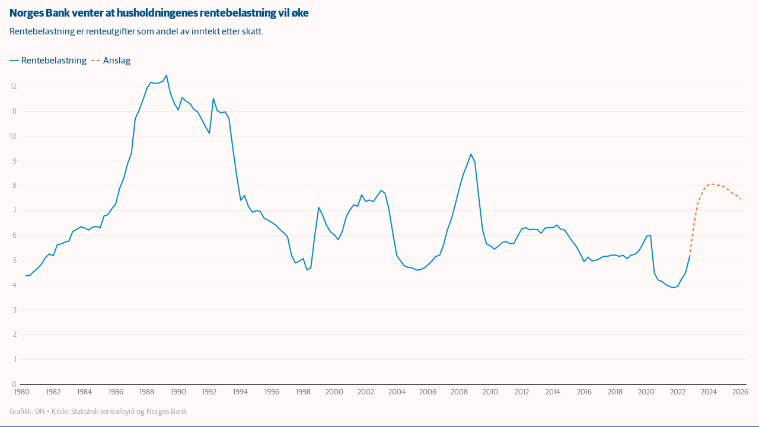

--- FILE ---
content_type: text/html
request_url: https://datawrapper.dwcdn.net/Mqqxe/1/
body_size: 9945
content:
<!DOCTYPE html><html lang="nb"><head><meta charset="UTF-8"><meta name="robots" content="noindex, indexifembedded, nofollow"><meta name="viewport" content="width=device-width, initial-scale=1.0"><meta name="color-scheme" content="light dark"><link rel="stylesheet" id="css-light" media="(prefers-color-scheme: light)" href="../../lib/vis/d3-lines.dn-2.8d23fd8f.css"><link rel="stylesheet" id="css-dark" media="(prefers-color-scheme: dark)" href="../../lib/vis/d3-lines.dn-2-dark.d8b92871.css"><style id="hide-all">* { opacity: 0 }</style>


<link rel="alternate" type="application/json+oembed"
  href="https://api.datawrapper.de/v3/oembed?url=https://datawrapper.dwcdn.net/Mqqxe/1/&format=json"
  title="oEmbed" />
<meta property="og:image" content="https://datawrapper.dwcdn.net/Mqqxe/plain-s.png?v=1">
</head><body><div class="dw-chart chart vis-height-fit theme-dn-2 vis-d3-lines" id="__svelte-dw"><div id="header" class="dw-chart-header"><h3 class="block headline-block">
<span class="block-inner">Norges Bank venter at husholdningenes rentebelastning vil øke</span>

                </h3><p class="block description-block">
<span class="block-inner">Rentebelastning er renteutgifter som andel av inntekt etter skatt.</span>

                </p></div>

    





<div id="chart" aria-hidden="false" class="dw-chart-body content-below-chart"></div>





    <div id="footer" class="dw-chart-footer"><div class="footer-left">
                    <span class="footer-block byline-block">
                        <span class="block-inner"><span class="byline-caption">Grafikk:</span>
<span class="byline-content">DN</span>
</span>
                        
                    </span><span class="separator separator-before-source"></span>
                    <span class="footer-block source-block">
                        <span class="block-inner"><span class="source-caption">Kilde:</span>
    <span class="source">Statistisk sentralbyrå og Norges Bank</span></span>
                        
                    </span>
            </div><div class="footer-center">
            </div><div class="footer-right">
            </div></div>

    

<div class="dw-after-body"></div>

<script type="text/javascript">
    setTimeout(function() {
        var img = document.createElement('img');
        img.setAttribute('width', 1);
        img.setAttribute('alt','');
        img.setAttribute('aria-hidden','true');
        img.setAttribute('height', 1);
        img.style.position = "absolute";
        img.style.top = "0px";
        img.setAttribute('src', '//stats.datawrapper.de/Mqqxe/datawrapper.gif?r='+escape(document.referrer || ''));
        document.body.appendChild(img);
    },10);
</script>
</div><script>(function() {
  var autoDark = /[?&]dark=auto/.test(window.location.search) || (!/[?&]dark=(1|true|0|false)/.test(window.location.search) && false);
  var isDark = /[?&]dark=(1|true)/.test(window.location.search) || (autoDark && window.matchMedia && window.matchMedia('(prefers-color-scheme: dark)').matches);
  if (isDark) document.getElementById('__svelte-dw').className += ' is-dark-mode';
  function removeHideStyles() {
    var st = document.getElementById('hide-all');
    st.parentNode.removeChild(st);
  }
  if (autoDark) {
    removeHideStyles();
  } else {
    if (isDark) {
      document.getElementById('css-light').setAttribute('media', '--disabled--');
      document.getElementById('css-dark').removeAttribute('media');
      document.head.querySelector('meta[name="color-scheme"]').content = 'dark';
    } else {
      document.getElementById('css-dark').setAttribute('media', '--disabled--');
      document.getElementById('css-light').removeAttribute('media');
      document.head.querySelector('meta[name="color-scheme"]').content = 'light';
    }
    removeHideStyles();
  }
  window.__DW_SVELTE_PROPS__ = JSON.parse("{\"chart\":{\"metadata\":{\"data\":{\"changes\":[],\"transpose\":false,\"vertical-header\":true,\"horizontal-header\":true},\"describe\":{\"source-name\":\"Statistisk sentralbyr\u00E5 og Norges Bank\",\"source-url\":\"\",\"intro\":\"Rentebelastning er renteutgifter som andel av inntekt etter skatt.\",\"byline\":\"DN\",\"aria-description\":\"\",\"number-format\":\"-\",\"number-divisor\":0,\"number-append\":\"\",\"number-prepend\":\"\",\"hide-title\":false},\"visualize\":{\"dark-mode-invert\":true,\"highlighted-series\":[],\"highlighted-values\":[],\"sharing\":{\"enabled\":false,\"url\":\"https://www.datawrapper.de/_/Mqqxe\",\"auto\":false},\"header\":{\"style\":{\"bold\":true,\"fontSize\":1.2},\"borderBottom\":\"1px\",\"borderBottomColor\":\"#004f84\"},\"x-grid\":\"off\",\"y-grid\":\"on\",\"scale-y\":\"linear\",\"striped\":true,\"labeling\":\"top\",\"base-color\":0,\"line-dashes\":{\"Anslag\":2},\"line-widths\":{},\"label-colors\":false,\"label-margin\":0,\"line-symbols\":false,\"custom-colors\":{\"Anslag\":1},\"interpolation\":\"linear\",\"show-tooltips\":true,\"x-tick-format\":\"auto\",\"y-grid-format\":\"auto\",\"y-grid-labels\":\"auto\",\"chart-type-set\":true,\"custom-range-x\":[\"\",\"\"],\"custom-range-y\":[\"\",\"\"],\"custom-ticks-x\":\"\",\"custom-ticks-y\":\"\",\"connector-lines\":true,\"line-symbols-on\":\"both\",\"text-annotations\":[],\"tooltip-x-format\":\"ll\",\"y-grid-subdivide\":true,\"custom-area-fills\":[],\"line-symbols-size\":3.5,\"line-value-labels\":false,\"range-annotations\":[],\"line-symbols-shape\":\"circle\",\"y-grid-label-align\":\"left\",\"line-symbols-opacity\":1,\"tooltip-number-format\":\"0,0.[00]\",\"tooltip-use-custom-formats\":false,\"line-symbols-shape-multiple\":{}},\"axes\":{\"x\":\"X.1\"},\"publish\":{\"embed-width\":600,\"embed-height\":400,\"blocks\":{\"logo\":{\"enabled\":false},\"embed\":false,\"download-pdf\":false,\"download-svg\":false,\"get-the-data\":false,\"download-image\":false},\"export-pdf\":{\"unit\":\"mm\",\"width\":96,\"colorMode\":\"cmyk\"},\"autoDarkMode\":false,\"chart-height\":298,\"embed-codes\":{\"embed-method-responsive\":\"<iframe title=\\\"Norges Bank venter at husholdningenes rentebelastning vil \u00F8ke\\\" aria-label=\\\"Interactive line chart\\\" id=\\\"datawrapper-chart-Mqqxe\\\" src=\\\"https://datawrapper.dwcdn.net/Mqqxe/1/\\\" scrolling=\\\"no\\\" frameborder=\\\"0\\\" style=\\\"width: 0; min-width: 100% !important; border: none;\\\" height=\\\"400\\\"></iframe><script type=\\\"text/javascript\\\">!function(){\\\"use strict\\\";window.addEventListener(\\\"message\\\",(function(e){if(void 0!==e.data[\\\"datawrapper-height\\\"]){var t=document.querySelectorAll(\\\"iframe\\\");for(var a in e.data[\\\"datawrapper-height\\\"])for(var r=0;r<t.length;r++){if(t[r].contentWindow===e.source)t[r].style.height=e.data[\\\"datawrapper-height\\\"][a]+\\\"px\\\"}}}))}();\\n<\/script>\",\"embed-method-iframe\":\"<iframe title=\\\"Norges Bank venter at husholdningenes rentebelastning vil \u00F8ke\\\" aria-label=\\\"Interactive line chart\\\" id=\\\"datawrapper-chart-Mqqxe\\\" src=\\\"https://datawrapper.dwcdn.net/Mqqxe/1/\\\" scrolling=\\\"no\\\" frameborder=\\\"0\\\" style=\\\"border: none;\\\" width=\\\"600\\\" height=\\\"400\\\"></iframe>\"}},\"annotate\":{\"notes\":\"\"},\"custom\":{\"(empty)\":\"\"}},\"title\":\"Norges Bank venter at husholdningenes rentebelastning vil \u00F8ke\",\"readonlyKeys\":[],\"publicId\":\"Mqqxe\",\"language\":\"nb-NO\",\"theme\":\"dn-2\",\"id\":\"Mqqxe\",\"type\":\"d3-lines\",\"lastEditStep\":0,\"publishedAt\":null,\"publicUrl\":null,\"publicVersion\":0,\"forkable\":false,\"isFork\":false,\"externalData\":null,\"createdAt\":\"2022-09-22T10:25:00.000Z\",\"lastModifiedAt\":\"2022-09-22T10:28:38.000Z\",\"forkedFrom\":null,\"organizationId\":\"dn-no\",\"authorId\":67972,\"folderId\":null},\"visualization\":{\"id\":\"d3-lines\",\"namespace\":\"chart\",\"title\":\"d3-lines / title\",\"ariaLabel\":\"Interactive line chart\",\"less\":\"/home/ubuntu/code/plugins/d3-lines/less/d3-lines.less\",\"script\":\"/home/ubuntu/code/plugins/d3-lines/static/d3-lines.js\",\"dependencies\":{\"jquery\":false,\"dayjs\":true,\"numeral\":true},\"axes\":{\"x\":{\"accepts\":[\"text\",\"date\",\"number\"]},\"y\":{\"accepts\":[\"number\"],\"multiple\":true}},\"controls\":{\"js\":\"d3-lines/static/controls.js\",\"css\":\"d3-lines/static/controls.css\",\"amd\":\"svelte/d3-lines/controls\",\"migrate\":\"/lib/plugins/d3-lines/static/migrate.js\"},\"defaultMetadata\":{\"custom-range-x\":[\"\",\"\"],\"custom-ticks-x\":\"\",\"x-tick-format\":\"auto\",\"x-grid\":\"off\",\"scale-y\":\"linear\",\"y-grid-subdivide\":true,\"custom-range-y\":[\"\",\"\"],\"custom-ticks-y\":\"\",\"y-grid-format\":\"auto\",\"y-grid\":\"on\",\"y-grid-labels\":\"auto\",\"y-grid-label-align\":\"left\",\"base-color\":0,\"custom-colors\":{},\"line-widths\":{},\"line-dashes\":{},\"interpolation\":\"linear\",\"labeling\":\"right\",\"line-value-labels\":false,\"connector-lines\":true,\"label-colors\":false,\"label-margin\":0,\"show-tooltips\":true,\"tooltip-number-format\":\"0,0.[00]\",\"tooltip-use-custom-formats\":false,\"line-symbols\":false,\"line-symbols-shape\":\"circle\",\"line-symbols-shape-multiple\":{},\"line-symbols-on\":\"both\",\"line-symbols-size\":3.5,\"line-symbols-opacity\":1,\"custom-area-fills\":[],\"text-annotations\":[],\"range-annotations\":[]},\"order\":30,\"__plugin\":\"d3-lines\",\"libraries\":[],\"svelte-workflow\":\"chart\",\"workflow\":\"chart\",\"__styleHash\":\"e6316868\",\"__controlsHash\":\"3e9e47cb\",\"__visHash\":\"d0ff7fd9\",\"icon\":\"<?xml version=\\\"1.0\\\" encoding=\\\"utf-8\\\"?>\\n\u003C!-- Generator: Adobe Illustrator 21.1.0, SVG Export Plug-In . SVG Version: 6.00 Build 0)  -->\\n<svg version=\\\"1.1\\\" id=\\\"Ebene_1\\\" xmlns=\\\"http://www.w3.org/2000/svg\\\" xmlns:xlink=\\\"http://www.w3.org/1999/xlink\\\" x=\\\"0px\\\" y=\\\"0px\\\"\\n\\t viewBox=\\\"0 0 100 100\\\" style=\\\"enable-background:new 0 0 100 100;\\\" xml:space=\\\"preserve\\\">\\n<style type=\\\"text/css\\\">\\n\\t.st0{opacity:0.5;}\\n<\/style>\\n<path class=\\\"st0\\\" d=\\\"M7.9,42.7c-0.8,0-1.6,0.3-2.2,0.8c-1.6,1.2-1.7,3.4-0.5,4.9L33,83.2c0.7,0.8,1.7,1.3,2.7,1.3\\n\\tc0.6,0,1.4-0.3,2-0.6l28-19.4L92,66.7c0.1,0,0.2,0,0.3,0c1.9,0,3.3-1.4,3.5-3.2c0.2-2-1.3-3.7-3.2-3.8l-27.5-2.4\\n\\tc-0.8,0-1.6,0.2-2.3,0.6L36.5,76.3L10.6,44.1C9.9,43.2,8.9,42.7,7.9,42.7\\\"/>\\n<path d=\\\"M8.8,68.9c-0.7,0-1.6-0.3-2.2-0.7C5.1,67,4.8,64.8,6,63.3L32.8,29c1-1.3,2.8-1.7,4.3-1L62.2,40L89.4,2\\n\\tc1.1-1.6,3.3-1.9,4.9-0.8c1.6,1.1,1.9,3.3,0.8,4.9L66.3,46.5c-1,1.4-2.8,1.9-4.4,1.1L36.7,35.5l-25.2,32\\n\\tC10.9,68.5,9.9,68.9,8.8,68.9z\\\"/>\\n</svg>\\n\"},\"theme\":{\"id\":\"dn-2\",\"title\":\"DN.no\",\"data\":{\"vis\":{\"d3-bars\":{\"grid\":{\"horizontal\":{\"tickLabels\":{\"units\":\"all\"}}}},\"d3-dot-plot\":{\"grid\":{\"horizontal\":{\"baseLine\":{\"aboveChart\":false,\"blendBaseColorWithBg\":0.6}}}},\"column-chart\":{\"grid\":{\"vertical\":{\"tickLabels\":{\"hideZero\":true}}}},\"d3-maps-core\":{\"places\":{\"capital\":{\"label\":{\"fontStyle\":\"normal\",\"fontWeight\":{\"normal\":700}}},\"general\":{\"label\":{\"color\":{\"normal\":\"#ffffff\",\"inverted\":\"#525252\"},\"buffer\":{\"color\":{\"normal\":\"#323232\",\"inverted\":\"#ffffff\"}},\"fontStyle\":\"normal\",\"fontWeight\":{\"normal\":400}},\"symbol\":{\"fill\":{\"normal\":\"#ffffff\",\"inverted\":\"#525252\"},\"stroke\":{\"normal\":\"#323232\",\"inverted\":\"#ffffff\"}}}}},\"d3-arrow-plot\":{\"grid\":{\"vertical\":{\"gridLines\":{\"major\":{\"strokeDasharray\":\"dotted\"}}}}},\"d3-range-plot\":{\"grid\":{\"vertical\":{\"gridLines\":{\"major\":{\"strokeDasharray\":\"dotted\"}}}}},\"d3-bars-stacked\":{\"grid\":{\"horizontal\":{\"gridLines\":{\"aboveChart\":true}}}},\"d3-scatter-plot\":{\"grid\":{\"horizontal\":{\"tickLabels\":{\"units\":\"last\"}}}},\"tables\":{\"cells\":{\"padding\":{\"force\":true,\"horizontal\":\"8px\"}},\"stripes\":{\"odd\":\"#fff9f7\"},\"fontSize\":\"13px\"}},\"style\":{\"body\":{\"padding\":\"0px\",\"background\":\"#FFF9F7\"},\"chart\":{\"grid\":{\"general\":{\"baseLine\":{\"aboveChart\":true},\"tickLines\":{\"aboveChart\":true},\"tickLabels\":{\"units\":\"first\",\"aboveChart\":true}}},\"lineAnnotations\":{\"color\":\"#888\",\"opacity\":0.1},\"rangeAnnotations\":{\"color\":\"#888\",\"opacity\":0.1}},\"filter\":{\"tabs\":{\"color\":\"#666\",\"hover\":{\"color\":\"#222\"},\"active\":{\"color\":\"#000000\",\"border\":{\"bottom\":\"3px solid #555555\"}},\"border\":{\"bottom\":\"1px solid #cccccc\"}},\"point\":{\"line\":{\"color\":\"#ccc\"},\"buttons\":{\"hover\":{\"background\":\"#ebebeb\"},\"active\":{\"border\":\"1px solid #888\",\"background\":\"#ccc\"},\"border\":\"1px solid #ccc\"}},\"select\":{\"border\":\"1px solid #cccccc\",\"textColor\":\"#000\"}}},\"colors\":{\"picker\":{\"controls\":{\"hue\":true,\"lightness\":true,\"saturation\":true,\"hexEditable\":true},\"rowCount\":6,\"showDuplicates\":false},\"neutral\":\"#CCCCCC\",\"palette\":[\"#008BD0\",\"#FF6027\",\"#23D0FF\",\"#E1F4FC\",\"#B6DDF5\",\"#5BABDA\",\"#006295\",\"#004F84\",\"#2F2F2F\",\"#5D5D5D\",\"#828282\",\"#ABABAB\",\"#E7E7E7\",\"#FF001F\",\"#00FF62\"],\"negative\":\"#E31A1C\",\"positive\":\"#85B4D4\",\"gradients\":[[\"#f0f9e8\",\"#b6e3bb\",\"#75c8c5\",\"#4ba8c9\",\"#2989bd\",\"#0a6aad\",\"#254b8c\"],[\"#fcfcbe\",\"#fdc78d\",\"#fb8d67\",\"#e45563\",\"#ac337b\",\"#6b1f7b\",\"#2c1160\"],[\"#f0f723\",\"#fbbf2b\",\"#f38a47\",\"#d8586a\",\"#ac2790\",\"#6703a5\",\"#0d0787\"],[\"#fefaca\",\"#008b15\"],[\"#feebe2\",\"#fcc5c0\",\"#fa9fb5\",\"#f768a1\",\"#c51b8a\",\"#7a0177\"],[\"#ffffcc\",\"#c7e9b4\",\"#7fcdbb\",\"#41b6c4\",\"#2c7fb8\",\"#253494\"],[\"#8c510a\",\"#b5863b\",\"#debd77\",\"#f5f7ea\",\"#89cbc4\",\"#3b9991\",\"#01665e\"],[\"#c51b7d\",\"#dc72ae\",\"#efb4d4\",\"#faf6ea\",\"#9ed467\",\"#67a633\",\"#317800\"],[\"#b2182b\",\"#dd6851\",\"#f5af90\",\"#f8f6e9\",\"#99c5df\",\"#4c92c1\",\"#0b5da2\"]],\"background\":\"#FFF9F7\",\"categories\":[[\"#F6D500\",\"#0B91A7\",\"#00CABD\",\"#C2C100\",\"#BA403E\",\"#EF7F36\",\"#2D4F84\",\"#85BDF4\",\"#9EF1BF\",\"#D3F3FD\"],[\"#7fc97f\",\"#beaed4\",\"#fdc086\",\"#ffff99\",\"#386cb0\",\"#f0027f\",\"#bf5b17\",\"#666666\"],[\"#fbb4ae\",\"#b3cde3\",\"#ccebc5\",\"#decbe4\",\"#fed9a6\",\"#ffffcc\",\"#e5d8bd\",\"#fddaec\",\"#f2f2f2\"],[\"#a6cee3\",\"#1f78b4\",\"#b2df8a\",\"#33a02c\",\"#fb9a99\",\"#e31a1c\",\"#fdbf6f\",\"#ff7f00\",\"#cab2d6\",\"#6a3d9a\",\"#ffff99\",\"#b15928\"]]},\"metadata\":{\"publish\":{\"blocks\":{\"logo\":{\"enabled\":false},\"embed\":false,\"download-pdf\":false,\"download-svg\":false,\"get-the-data\":false,\"download-image\":false},\"export-pdf\":{\"unit\":\"mm\",\"width\":96,\"colorMode\":\"cmyk\"}},\"visualize\":{\"header\":{\"style\":{\"bold\":true,\"fontSize\":1.2},\"borderBottom\":\"1px\",\"borderBottomColor\":\"#004f84\"},\"striped\":true}},\"overrides\":[{\"type\":\"darkMode\",\"settings\":{\"colors.gradients\":[[\"#254b8c\",\"#0a6aad\",\"#2989bd\",\"#4ba8c9\",\"#75c8c5\",\"#b6e3bb\",\"#f0f9e8\"],[\"#2c1160\",\"#6b1f7b\",\"#ac337b\",\"#e45563\",\"#fb8d67\",\"#fcfcbe\",\"#fdc78d\"],[\"#0d0787\",\"#6703a5\",\"#ac2790\",\"#d8586a\",\"#f38a47\",\"#fbbf2b\",\"#f0f723\"],[\"#007001\",\"#f6f4a6\"],[\"#42342d\",\"#683c39\",\"#8f3e55\",\"#c73a78\",\"#ff6bca\",\"#ffcbff\"],[\"#253494\",\"#2c7fb8\",\"#41b6c4\",\"#7fcdbb\",\"#c7e9b4\",\"#ffffcc\"]],\"colors.background\":\"#252525\",\"vis.d3-maps-core.places.general.label.color.normal\":\"#000000\",\"vis.d3-maps-core.places.general.symbol.fill.normal\":\"#000000\",\"vis.d3-maps-core.places.general.label.color.inverted\":\"#e5e5e5\",\"vis.d3-maps-core.places.general.symbol.fill.inverted\":\"#e5e5e5\",\"vis.d3-maps-core.places.general.symbol.stroke.normal\":\"#bfbfbf\",\"vis.d3-maps-core.places.general.label.buffer.color.normal\":\"#bfbfbf\",\"vis.d3-dot-plot.grid.horizontal.baseLine.blendBaseColorWithBg\":0.85}}],\"typography\":{\"chart\":{\"color\":\"#004f84\",\"fontSize\":12,\"typeface\":\"GuardianSansRegular\",\"minusCharacter\":\"\u2212\",\"plusMinusCharacter\":\"\u00B1\"},\"links\":{\"color\":\"#ababab\",\"cursive\":0,\"fontWeight\":\"normal\",\"underlined\":1,\"typeface\":\"GuardianSansRegular\"},\"notes\":{\"cursive\":0,\"fontSize\":13,\"fontWeight\":\"normal\",\"underlined\":0,\"color\":\"#004f84\",\"typeface\":\"GuardianSansRegular\"},\"footer\":{\"color\":\"#ABABAB\",\"cursive\":0,\"fontSize\":13,\"fontWeight\":\"normal\",\"underlined\":0,\"typeface\":\"GuardianSansRegular\"},\"headline\":{\"cursive\":0,\"fontSize\":18,\"fontWeight\":\"lighter\",\"underlined\":0,\"color\":\"#004f84\",\"typeface\":\"GuardianSansBold\"},\"description\":{\"cursive\":0,\"fontSize\":16,\"fontWeight\":\"normal\",\"lineHeight\":17,\"underlined\":0,\"color\":\"#004f84\",\"typeface\":\"GuardianSansRegular\"}},\"export\":{\"pdf\":{\"presets\":[{\"unit\":\"mm\",\"scale\":1,\"title\":\"1sp 46mm\",\"width\":46,\"include\":\"full\",\"colorMode\":\"cmyk\"},{\"unit\":\"mm\",\"scale\":1,\"title\":\"1,5sp 71mm\",\"width\":71,\"include\":\"full\",\"colorMode\":\"cmyk\"},{\"unit\":\"mm\",\"scale\":1,\"title\":\"2sp 96mm\",\"width\":96,\"include\":\"full\",\"colorMode\":\"cmyk\"},{\"unit\":\"mm\",\"scale\":1,\"title\":\"2,5sp 121mm\",\"width\":121,\"include\":\"full\",\"colorMode\":\"cmyk\"},{\"unit\":\"mm\",\"scale\":1,\"title\":\"3sp 146mm\",\"width\":146,\"include\":\"full\",\"colorMode\":\"cmyk\"},{\"unit\":\"mm\",\"scale\":1,\"title\":\"3,5sp 171mm\",\"width\":171,\"include\":\"full\",\"colorMode\":\"cmyk\"},{\"unit\":\"mm\",\"scale\":1,\"title\":\"4sp 196mm\",\"width\":196,\"include\":\"full\",\"colorMode\":\"cmyk\"},{\"unit\":\"mm\",\"scale\":1,\"title\":\"5sp 246mm\",\"width\":246,\"include\":\"full\",\"colorMode\":\"cmyk\"}]}},\"printTheme\":\"dn-print\"},\"less\":\".free-texts tspan {\\n    fill:unset!important;\\n}\\n.vis-locator-map {\\n    .get-the-data-block, .separator-before-get-the-data {\\n        display:none!important;\\n    }\\n}\\n\\n.chart {\\n    padding:16px;\\n    padding-top:11px;\\n    border-bottom:solid 1px #004f84;\\n}\\n\\n.chart .dw-chart-header p {\\n    line-height:20px;\\n}\\n\\n.chart .label span, .chart.vis-d3-scatter-plot .label.axis-label span {\\n    text-shadow:initial!important;\\n    font-size:16px!important;\\n}\\n\\n.legend .label {\\n    line-height:10px;\\n}\\n\\n.pie-container .label.inside-label span {\\n    font-size:12px;\\n}\\n\\n.chart.vis-d3-scatter-plot svg g.labels text.bg {\\n    fill: #FFF9F7!important;\\n    stroke:  #FFF9F7!important;\\n}\\n\\n#chart {\\n    margin-top:20px;\\n    margin-bottom:20px;\\n}\\n\\n.vis-d3-lines #chart {\\n    border-right:none!important;\\n}\\n\\n.chart .label.smaller span {\\n    font-size: 80%!important;\\n}\\n\\ntd.number, th.number {\\n    text-align: right;\\n}\\n\\n.chart.vis-d3-bars .bc-bar-bg {\\n    height:27px;\\n}\\n\\n.vis-grouped-column-chart {\\n    #chart {\\n        margin-bottom:0;\\n    }\\n}\\n\\n@media only screen and (max-width: 550px) {\\n    \\n    .chart .label span, .chart.vis-d3-scatter-plot .label.axis-label span {\\n        font-size:12px!important;\\n    }\\n    \\n    .chart #footer, .chart .dw-chart-footer {\\n        font-size:11px;\\n    }\\n    \\n}\\n\\t// all things bold\\n\\tb,\\n\\t.dw-bold,\\n\\t.vis-tables .dw-bold span,\\n\\t.map-key-title span,\\n\\t.dw-tooltip h2,\\n\\t.tooltip h2,\\n\\t.label.series.out,\\n\\tg.tooltip text tspan:first-child,\\n\\t.bc-split.label span,\\n\\t.bc-group-title.label span,\\n\\t.axis-label.label span,\\n\\t.dw-chart-body.mobile-view table.responsive tr td:first-child,\\n\\t.chart.vis-data-table .datatable-default thead th,\\n\\t.dw-chart-body.mobile-view .responsive.datatable-default td:before,\\n\\t.chart .bc-row-highlight .bc-row-label span,\\n\\t.chart.vis-d3-pies .text-label,\\n\\t.chart.vis-d3-donuts .text-label,\\n\\t.chart.vis-d3-multiple-pies .text-label,\\n\\t.chart.vis-d3-multiple-donuts .text-label,\\n\\t.bar-chart .label.series.highlighted,\\n\\t.bar-chart .label.value.highlighted,\\n\\t.bar-chart .label.value.hover,\\n\\t.bar-chart .label.series.hover\\n{\\n\\tfont-weight:initial!important;\\n    font-family:\\\"GuardianSansBold\\\",sans-serif;\\n}\\n\",\"assets\":{\"GuardianSansBold\":{\"type\":\"font\",\"files\":{\"eot\":\"//static.dwcdn.net/custom/themes/dn-2/5b97878c7f033/GuardianSans-Bold.eot\",\"svg\":\"//static.dwcdn.net/custom/themes/dn-2/5b97878ee7b8b/GuardianSans-Bold.svg\",\"ttf\":\"//static.dwcdn.net/custom/themes/dn-2/5b97878e1a839/GuardianSans-Bold.ttf\",\"woff\":\"//static.dwcdn.net/custom/themes/dn-2/5b97878d083ca/GuardianSans-Bold.woff\",\"woff2\":\"//static.dwcdn.net/custom/themes/dn-2/5b97878d87239/GuardianSans-Bold.woff2\"},\"method\":\"file\"},\"GuardianSansThin\":{\"type\":\"font\",\"files\":{\"eot\":\"//static.dwcdn.net/custom/themes/dn-2/5b9790c43e79b/GuardianSans-Thin.eot\",\"svg\":\"//static.dwcdn.net/custom/themes/dn-2/5b9790c660eb5/GuardianSans-Thin.svg\",\"ttf\":\"//static.dwcdn.net/custom/themes/dn-2/5b9790c5aca1e/GuardianSans-Thin.ttf\",\"woff\":\"//static.dwcdn.net/custom/themes/dn-2/5b9790c4b2247/GuardianSans-Thin.woff\",\"woff2\":\"//static.dwcdn.net/custom/themes/dn-2/5b9790c538d2e/GuardianSans-Thin.woff2\"},\"method\":\"file\"},\"GuardianSansBlack\":{\"type\":\"font\",\"files\":{\"eot\":\"//static.dwcdn.net/custom/themes/dn-2/5b97896dac337/GuardianSans-Black.eot\",\"svg\":\"//static.dwcdn.net/custom/themes/dn-2/5b97896ff0a53/GuardianSans-Black.svg\",\"ttf\":\"//static.dwcdn.net/custom/themes/dn-2/5b97896f35023/GuardianSans-Black.ttf\",\"woff\":\"//static.dwcdn.net/custom/themes/dn-2/5b97896e3fe95/GuardianSans-Black.woff\",\"woff2\":\"//static.dwcdn.net/custom/themes/dn-2/5b97896eb43b4/GuardianSans-Black.woff2\"},\"method\":\"file\"},\"GuardianSansLight\":{\"type\":\"font\",\"files\":{\"eot\":\"//static.dwcdn.net/custom/themes/dn-2/5b97910e9e043/GuardianSans-Light.eot\",\"svg\":\"//static.dwcdn.net/custom/themes/dn-2/5b979111520d3/GuardianSans-Light.svg\",\"ttf\":\"//static.dwcdn.net/custom/themes/dn-2/5b979110a7032/GuardianSans-Light.ttf\",\"woff\":\"//static.dwcdn.net/custom/themes/dn-2/5b97910f217d0/GuardianSans-Light.woff\",\"woff2\":\"//static.dwcdn.net/custom/themes/dn-2/5b9791102e435/GuardianSans-Light.woff2\"},\"method\":\"file\"},\"GuardianSansMedium\":{\"type\":\"font\",\"files\":{\"eot\":\"//static.dwcdn.net/custom/themes/dn-2/5b9789a211900/GuardianSans-Medium.eot\",\"svg\":\"//static.dwcdn.net/custom/themes/dn-2/5b9789a459dff/GuardianSans-Medium.svg\",\"ttf\":\"//static.dwcdn.net/custom/themes/dn-2/5b9789a39347d/GuardianSans-Medium.ttf\",\"woff\":\"//static.dwcdn.net/custom/themes/dn-2/5b9789a28d538/GuardianSans-Medium.woff\",\"woff2\":\"//static.dwcdn.net/custom/themes/dn-2/5b9789a313dc5/GuardianSans-Medium.woff2\"},\"method\":\"file\"},\"GuardianEgypRegular\":{\"type\":\"font\",\"files\":{\"eot\":\"//static.dwcdn.net/custom/themes/dn-2/5b9788e2ac1dd/GuardianTextEgyp-Regular.eot\",\"svg\":\"//static.dwcdn.net/custom/themes/dn-2/5b9788e53ac47/GuardianTextEgyp-Regular.svg\",\"ttf\":\"//static.dwcdn.net/custom/themes/dn-2/5b9788e470f62/GuardianTextEgyp-Regular.ttf\",\"woff\":\"//static.dwcdn.net/custom/themes/dn-2/5b9788e34f7d3/GuardianTextEgyp-Regular.woff\",\"woff2\":\"//static.dwcdn.net/custom/themes/dn-2/5b9788e3e93be/GuardianTextEgyp-Regular.woff2\"},\"method\":\"file\"},\"GuardianSansRegular\":{\"type\":\"font\",\"files\":{\"eot\":\"//static.dwcdn.net/custom/themes/dn-2/5b9789145fda5/GuardianSans-Regular.eot\",\"svg\":\"//static.dwcdn.net/custom/themes/dn-2/5b9789168a3e7/GuardianSans-Regular.svg\",\"ttf\":\"//static.dwcdn.net/custom/themes/dn-2/5b978915d4d89/GuardianSans-Regular.ttf\",\"woff\":\"//static.dwcdn.net/custom/themes/dn-2/5b978914dcaea/GuardianSans-Regular.woff\",\"woff2\":\"//static.dwcdn.net/custom/themes/dn-2/5b9789155d6ec/GuardianSans-Regular.woff2\"},\"method\":\"file\"},\"GuardianSansRegularItalic\":{\"type\":\"font\",\"files\":{\"eot\":\"//static.dwcdn.net/custom/themes/dn-2/5b97893fdadd3/GuardianSans-RegularIt.eot\",\"svg\":\"//static.dwcdn.net/custom/themes/dn-2/5b978942300b6/GuardianSans-RegularIt.svg\",\"ttf\":\"//static.dwcdn.net/custom/themes/dn-2/5b97894170615/GuardianSans-RegularIt.ttf\",\"woff\":\"//static.dwcdn.net/custom/themes/dn-2/5b97894068cf0/GuardianSans-RegularIt.woff\",\"woff2\":\"//static.dwcdn.net/custom/themes/dn-2/5b978940e93c5/GuardianSans-RegularIt.woff2\"},\"method\":\"file\"}},\"extend\":\"default\",\"url\":\"/v3/themes/dn-2\",\"_computed\":{\"locator-maps\":{\"mapStyles\":[{\"id\":\"dw-light\",\"colors\":{\"land\":\"#f2f3f0\",\"highlightRegion\":{\"fill\":\"#ffffff\",\"stroke\":\"#888\"}}},{\"id\":\"dw-earth\",\"colors\":{\"land\":\"#e8e5d8\",\"highlightRegion\":{\"fill\":\"#ffffff\",\"stroke\":\"#888\"}}},{\"id\":\"dw-white\",\"colors\":{\"land\":\"#f4f4f4\",\"highlightRegion\":{\"fill\":\"#ffffff\",\"stroke\":\"#888\"}}},{\"id\":\"dw-white-invert\",\"colors\":{\"land\":\"#ffffff\",\"highlightRegion\":{\"fill\":\"#f2f3f0\",\"stroke\":\"#888\"}}}],\"defaultMarker\":{\"markerColor\":\"#333333\",\"markerTextColor\":\"#333333\",\"text\":{\"color\":\"#333333\",\"halo\":\"#f2f3f0\"}},\"defaultArea\":{\"fill\":\"#000\",\"stroke\":\"#888\"},\"darkMode\":{\"mapStyles\":[],\"defaultMarker\":{\"markerColor\":false,\"markerTextColor\":false,\"text\":{\"color\":false,\"halo\":false}}}},\"original\":{\"lineAnnotations\":{\"color\":\"#888\",\"opacity\":0.1},\"rangeAnnotations\":{\"color\":\"#888\",\"opacity\":0.1}},\"bgLight\":\"#FFF9F7\",\"bgDark\":\"#252525\",\"origGradients\":[[\"#f0f9e8\",\"#b6e3bb\",\"#75c8c5\",\"#4ba8c9\",\"#2989bd\",\"#0a6aad\",\"#254b8c\"],[\"#fcfcbe\",\"#fdc78d\",\"#fb8d67\",\"#e45563\",\"#ac337b\",\"#6b1f7b\",\"#2c1160\"],[\"#f0f723\",\"#fbbf2b\",\"#f38a47\",\"#d8586a\",\"#ac2790\",\"#6703a5\",\"#0d0787\"],[\"#fefaca\",\"#008b15\"],[\"#feebe2\",\"#fcc5c0\",\"#fa9fb5\",\"#f768a1\",\"#c51b8a\",\"#7a0177\"],[\"#ffffcc\",\"#c7e9b4\",\"#7fcdbb\",\"#41b6c4\",\"#2c7fb8\",\"#253494\"],[\"#8c510a\",\"#b5863b\",\"#debd77\",\"#f5f7ea\",\"#89cbc4\",\"#3b9991\",\"#01665e\"],[\"#c51b7d\",\"#dc72ae\",\"#efb4d4\",\"#faf6ea\",\"#9ed467\",\"#67a633\",\"#317800\"],[\"#b2182b\",\"#dd6851\",\"#f5af90\",\"#f8f6e9\",\"#99c5df\",\"#4c92c1\",\"#0b5da2\"]]},\"fonts\":{\"GuardianSansBold\":{\"type\":\"font\",\"files\":{\"eot\":\"//static.dwcdn.net/custom/themes/dn-2/5b97878c7f033/GuardianSans-Bold.eot\",\"svg\":\"//static.dwcdn.net/custom/themes/dn-2/5b97878ee7b8b/GuardianSans-Bold.svg\",\"ttf\":\"//static.dwcdn.net/custom/themes/dn-2/5b97878e1a839/GuardianSans-Bold.ttf\",\"woff\":\"//static.dwcdn.net/custom/themes/dn-2/5b97878d083ca/GuardianSans-Bold.woff\",\"woff2\":\"//static.dwcdn.net/custom/themes/dn-2/5b97878d87239/GuardianSans-Bold.woff2\"},\"method\":\"file\"},\"GuardianSansThin\":{\"type\":\"font\",\"files\":{\"eot\":\"//static.dwcdn.net/custom/themes/dn-2/5b9790c43e79b/GuardianSans-Thin.eot\",\"svg\":\"//static.dwcdn.net/custom/themes/dn-2/5b9790c660eb5/GuardianSans-Thin.svg\",\"ttf\":\"//static.dwcdn.net/custom/themes/dn-2/5b9790c5aca1e/GuardianSans-Thin.ttf\",\"woff\":\"//static.dwcdn.net/custom/themes/dn-2/5b9790c4b2247/GuardianSans-Thin.woff\",\"woff2\":\"//static.dwcdn.net/custom/themes/dn-2/5b9790c538d2e/GuardianSans-Thin.woff2\"},\"method\":\"file\"},\"GuardianSansBlack\":{\"type\":\"font\",\"files\":{\"eot\":\"//static.dwcdn.net/custom/themes/dn-2/5b97896dac337/GuardianSans-Black.eot\",\"svg\":\"//static.dwcdn.net/custom/themes/dn-2/5b97896ff0a53/GuardianSans-Black.svg\",\"ttf\":\"//static.dwcdn.net/custom/themes/dn-2/5b97896f35023/GuardianSans-Black.ttf\",\"woff\":\"//static.dwcdn.net/custom/themes/dn-2/5b97896e3fe95/GuardianSans-Black.woff\",\"woff2\":\"//static.dwcdn.net/custom/themes/dn-2/5b97896eb43b4/GuardianSans-Black.woff2\"},\"method\":\"file\"},\"GuardianSansLight\":{\"type\":\"font\",\"files\":{\"eot\":\"//static.dwcdn.net/custom/themes/dn-2/5b97910e9e043/GuardianSans-Light.eot\",\"svg\":\"//static.dwcdn.net/custom/themes/dn-2/5b979111520d3/GuardianSans-Light.svg\",\"ttf\":\"//static.dwcdn.net/custom/themes/dn-2/5b979110a7032/GuardianSans-Light.ttf\",\"woff\":\"//static.dwcdn.net/custom/themes/dn-2/5b97910f217d0/GuardianSans-Light.woff\",\"woff2\":\"//static.dwcdn.net/custom/themes/dn-2/5b9791102e435/GuardianSans-Light.woff2\"},\"method\":\"file\"},\"GuardianSansMedium\":{\"type\":\"font\",\"files\":{\"eot\":\"//static.dwcdn.net/custom/themes/dn-2/5b9789a211900/GuardianSans-Medium.eot\",\"svg\":\"//static.dwcdn.net/custom/themes/dn-2/5b9789a459dff/GuardianSans-Medium.svg\",\"ttf\":\"//static.dwcdn.net/custom/themes/dn-2/5b9789a39347d/GuardianSans-Medium.ttf\",\"woff\":\"//static.dwcdn.net/custom/themes/dn-2/5b9789a28d538/GuardianSans-Medium.woff\",\"woff2\":\"//static.dwcdn.net/custom/themes/dn-2/5b9789a313dc5/GuardianSans-Medium.woff2\"},\"method\":\"file\"},\"GuardianEgypRegular\":{\"type\":\"font\",\"files\":{\"eot\":\"//static.dwcdn.net/custom/themes/dn-2/5b9788e2ac1dd/GuardianTextEgyp-Regular.eot\",\"svg\":\"//static.dwcdn.net/custom/themes/dn-2/5b9788e53ac47/GuardianTextEgyp-Regular.svg\",\"ttf\":\"//static.dwcdn.net/custom/themes/dn-2/5b9788e470f62/GuardianTextEgyp-Regular.ttf\",\"woff\":\"//static.dwcdn.net/custom/themes/dn-2/5b9788e34f7d3/GuardianTextEgyp-Regular.woff\",\"woff2\":\"//static.dwcdn.net/custom/themes/dn-2/5b9788e3e93be/GuardianTextEgyp-Regular.woff2\"},\"method\":\"file\"},\"GuardianSansRegular\":{\"type\":\"font\",\"files\":{\"eot\":\"//static.dwcdn.net/custom/themes/dn-2/5b9789145fda5/GuardianSans-Regular.eot\",\"svg\":\"//static.dwcdn.net/custom/themes/dn-2/5b9789168a3e7/GuardianSans-Regular.svg\",\"ttf\":\"//static.dwcdn.net/custom/themes/dn-2/5b978915d4d89/GuardianSans-Regular.ttf\",\"woff\":\"//static.dwcdn.net/custom/themes/dn-2/5b978914dcaea/GuardianSans-Regular.woff\",\"woff2\":\"//static.dwcdn.net/custom/themes/dn-2/5b9789155d6ec/GuardianSans-Regular.woff2\"},\"method\":\"file\"},\"GuardianSansRegularItalic\":{\"type\":\"font\",\"files\":{\"eot\":\"//static.dwcdn.net/custom/themes/dn-2/5b97893fdadd3/GuardianSans-RegularIt.eot\",\"svg\":\"//static.dwcdn.net/custom/themes/dn-2/5b978942300b6/GuardianSans-RegularIt.svg\",\"ttf\":\"//static.dwcdn.net/custom/themes/dn-2/5b97894170615/GuardianSans-RegularIt.ttf\",\"woff\":\"//static.dwcdn.net/custom/themes/dn-2/5b97894068cf0/GuardianSans-RegularIt.woff\",\"woff2\":\"//static.dwcdn.net/custom/themes/dn-2/5b978940e93c5/GuardianSans-RegularIt.woff2\"},\"method\":\"file\"}}},\"chartAfterBodyHTML\":\"<script type=\\\"text/javascript\\\">\\n    setTimeout(function() {\\n        var img = document.createElement('img');\\n        img.setAttribute('width', 1);\\n        img.setAttribute('alt','');\\n        img.setAttribute('aria-hidden','true');\\n        img.setAttribute('height', 1);\\n        img.style.position = \\\"absolute\\\";\\n        img.style.top = \\\"0px\\\";\\n        img.setAttribute('src', '//stats.datawrapper.de/Mqqxe/datawrapper.gif?r='+escape(document.referrer || ''));\\n        document.body.appendChild(img);\\n    },10);\\n<\/script>\\n\",\"chartAfterHeadHTML\":\"<link rel=\\\"alternate\\\" type=\\\"application/json+oembed\\\"\\n  href=\\\"https://api.datawrapper.de/v3/oembed?url=https://datawrapper.dwcdn.net/Mqqxe/1/&format=json\\\"\\n  title=\\\"oEmbed\\\" />\\n<meta property=\\\"og:image\\\" content=\\\"https://datawrapper.dwcdn.net/Mqqxe/plain-s.png?v=1\\\">\\n\",\"translations\":{\"xy-grid / axis-x-number\":\"Horizontal axis, ranging from %from% to %to%.\",\"xy-grid / axis-x-text\":\"Horizontal category axis, ranging from %from% to %to%.\",\"xy-grid / axis-y-number\":\"Vertical axis, ranging from %from% to %to%.\",\"xy-grid / axis-y-text\":\"Vertical category axis, ranging from %from% to %to%.\",\"xy-grid / axis-log\":\"Axis uses logarithmic scale.\",\"xy-grid / axis-y-date\":\"Vertical date axis, ranging from %from% to %to%.\",\"xy-grid / axis-x-date\":\"Horizontal date axis, ranging from %from% to %to%.\",\"area-chart / single\":\"Area chart with one area\",\"area-chart / multiple\":\"Area chart with %count% areas\",\"stacked-area-chart / multiple\":\"Stacked area chart with %count% areas\",\"stacked-area-chart / single\":\"Stacked area chart with one area\",\"line-chart / multiple\":\"Line chart with %count% lines\",\"line-chart / single\":\"Line chart with a single line\",\"annotations / single\":\"The chart has one annotation.\",\"annotations / multiple\":\"The chart has %count% annotations.\",\"line-values\":\"Line showing %count% values for \\\"%name%\\\".\",\"area-values\":\"Area showing %count% values for \\\"%name%\\\".\",\"xy-grid / axis-x-log\":\"Horizontal axis, ranging from %from% to %to%.\",\"xy-grid / axis-y-log\":\"Vertical axis, ranging from %from% to %to%.\",\"footer / map data\":\"Kartdata\",\"other\":\"Andre\",\"total\":\"Total\",\"scatterplot\":\"Scatterplot with %count% symbols\",\"axis-labels\":\"The horizontal axis is labeled as \\\"%xlabel%\\\", the vertical axis is labeled as \\\"%ylabel%\\\".\",\"labels-more-than-7\":\"Some symbols are labelled, including %labels%, and %others% others.\",\"labels-less-than-7\":\"%count% symbols are labelled: %labels%, and \\\"%last%\\\".\",\"expanded-view-note\":\"This is the extended area for the inset map on mobile. You can disable this feature.\",\"show-more\":\"Vis $0 flere\",\"show-less\":\"Vis f\u0153rre\",\"pagination\":\"Side $0 av $1\",\"search-placeholder\":\"S\u00F8k\",\"no-results-found\":\"Ingen linjer matcher s\u00F8ket\",\"accessibility / rank\":\"Rank\",\"accessibility / summary\":\"Table with $0 columns and $1 rows.\",\"accessibility / current-rows\":\"Currently displaying rows $0 to $1\",\"accessibility / current-rows / search-results\":\"of $0 results for search term \\\"$1\\\".\",\"accessibility / search-results\":\"Showing $0 results for search term \\\"$1\\\".\",\"accessibility / sticky-rows\":\"Including $0 sticky rows.\",\"accessibility / sparkline\":\"Small %chart_type% with $0 values, ranging from $1 to $2.\",\"accessibility / sparkline / type-line\":\"line chart\",\"accessibility / sparkline / type-columns\":\"column chart\",\"accessibility / pagination-button\":\"Go to page $0 of $1.\",\"accessibility / clear-search\":\"Clear search input.\",\"accessibility / sort-direction / ascending\":\"Sorted ascending\",\"accessibility / sort-direction / descending\":\"Sorted descending\",\"accessibility / sort-column\":\"by column \\\"$0\\\"\",\"accessibility / sparkline-no-values\":\"Small %chart_type% with no values.\",\"truncated\":\"Additional $0 rows not shown.\",\"Chart:\":\"Grafikk:\",\"Map:\":\"Grafikk:\",\"Table:\":\"Tabell:\",\"footer / based-on\":\"av\",\"Get the data\":\"Last ned data\",\"Embed\":\"Embed\",\"Download Image\":\"Last ned bilde\",\"Source\":\"Kilde\",\"Created with\":\"Laget med\",\"Download SVG\":\"Last ned SVG\",\"Download PDF\":\"Last ned PDF\",\"edit-in-datawrapper\":\"Create a copy\",\"fallback-image-note\":\"(Please use a modern browser to see the interactive version of this visualization)\"},\"assets\":{\"dataset.csv\":{\"load\":true,\"url\":\"dataset.csv\"}},\"externalDataUrl\":\"static.dwcdn.net/data\",\"blocks\":[],\"isIframe\":true,\"isPreview\":false,\"locales\":{\"dayjs\":{\"base\":\"(function() {\\n    return {\\n        name: 'nb',\\n        weekdays: 's\u00F8ndag_mandag_tirsdag_onsdag_torsdag_fredag_l\u00F8rdag'.split('_'),\\n        weekdaysShort: 's\u00F8._ma._ti._on._to._fr._l\u00F8.'.split('_'),\\n        weekdaysMin: 's\u00F8_ma_ti_on_to_fr_l\u00F8'.split('_'),\\n        months: 'januar_februar_mars_april_mai_juni_juli_august_september_oktober_november_desember'.split('_'),\\n        monthsShort: 'jan._feb._mars_april_mai_juni_juli_aug._sep._okt._nov._des.'.split('_'),\\n        ordinal: function(n) {\\n            return n + '.';\\n        },\\n        weekStart: 1,\\n        formats: {\\n            LT: 'HH:mm',\\n            LTS: 'HH:mm:ss',\\n            L: 'DD.MM.YYYY',\\n            LL: 'D. MMMM YYYY',\\n            LLL: 'D. MMMM YYYY [kl.] HH:mm',\\n            LLLL: 'dddd D. MMMM YYYY [kl.] HH:mm'\\n        },\\n        relativeTime: {\\n            future: 'om %s',\\n            past: '%s siden',\\n            s: 'noen sekunder',\\n            m: 'ett minutt',\\n            mm: '%d minutter',\\n            h: 'en time',\\n            hh: '%d timer',\\n            d: 'en dag',\\n            dd: '%d dager',\\n            M: 'en m\u00E5ned',\\n            MM: '%d m\u00E5neder',\\n            y: 'ett \u00E5r',\\n            yy: '%d \u00E5r'\\n        }\\n    };\\n})();\\n\",\"custom\":{}},\"numeral\":{\"base\":\"(function() {\\n    // numeral.js locale configuration\\n    // locale : norwegian (bokm\u00E5l)\\n    // author : Ove Andersen : https://github.com/azzlack\\n\\n    return {\\n        delimiters: {\\n            thousands: String.fromCharCode(160),\\n            decimal: ','\\n        },\\n        abbreviations: {\\n            thousand: 'k',\\n            million: 'm',\\n            billion: 'b',\\n            trillion: 't'\\n        },\\n        ordinal: function(number) {\\n            return '.';\\n        },\\n        currency: {\\n            symbol: 'kr'\\n        }\\n    };\\n})();\\n\",\"custom\":{}}},\"polyfillUri\":\"../../lib/vendor\",\"teamPublicSettings\":{},\"themeDataDark\":{\"vis\":{\"d3-bars\":{\"grid\":{\"horizontal\":{\"tickLabels\":{\"units\":\"all\"}}}},\"d3-dot-plot\":{\"grid\":{\"horizontal\":{\"baseLine\":{\"aboveChart\":false,\"blendBaseColorWithBg\":0.85}}}},\"column-chart\":{\"grid\":{\"vertical\":{\"tickLabels\":{\"hideZero\":true}}}},\"d3-maps-core\":{\"places\":{\"capital\":{\"label\":{\"fontStyle\":\"normal\",\"fontWeight\":{\"normal\":\"#ffd6ff\"}}},\"general\":{\"label\":{\"color\":{\"normal\":\"#000000\",\"inverted\":\"#e5e5e5\"},\"buffer\":{\"color\":{\"normal\":\"#bfbfbf\",\"inverted\":\"#2b2b2b\"}},\"fontStyle\":\"normal\",\"fontWeight\":{\"normal\":\"#ffe4ff\"}},\"symbol\":{\"fill\":{\"normal\":\"#000000\",\"inverted\":\"#e5e5e5\"},\"stroke\":{\"normal\":\"#bfbfbf\",\"inverted\":\"#2b2b2b\"}}}}},\"d3-arrow-plot\":{\"grid\":{\"vertical\":{\"gridLines\":{\"major\":{\"strokeDasharray\":\"dotted\"}}}}},\"d3-range-plot\":{\"grid\":{\"vertical\":{\"gridLines\":{\"major\":{\"strokeDasharray\":\"dotted\"}}}}},\"d3-bars-stacked\":{\"grid\":{\"horizontal\":{\"gridLines\":{\"aboveChart\":true}}}},\"d3-scatter-plot\":{\"grid\":{\"horizontal\":{\"tickLabels\":{\"units\":\"last\"}}}},\"tables\":{\"cells\":{\"padding\":{\"force\":true,\"horizontal\":\"8px\"}},\"stripes\":{\"odd\":\"#252525\"},\"fontSize\":\"13px\"}},\"style\":{\"body\":{\"padding\":\"0px\",\"background\":\"#252525\"},\"chart\":{\"grid\":{\"general\":{\"baseLine\":{\"aboveChart\":true},\"tickLines\":{\"aboveChart\":true},\"tickLabels\":{\"units\":\"first\",\"aboveChart\":true}}},\"lineAnnotations\":{\"color\":\"#848484\",\"opacity\":0.13},\"rangeAnnotations\":{\"color\":\"#848484\",\"opacity\":0.13}},\"filter\":{\"tabs\":{\"color\":\"#a7a7a7\",\"hover\":{\"color\":\"#ffffff\"},\"active\":{\"color\":\"#ffffff\",\"border\":{\"bottom\":\"3px solid #bbbbbb\"}},\"border\":{\"bottom\":\"1px solid #515151\"}},\"point\":{\"line\":{\"color\":\"#515151\"},\"buttons\":{\"hover\":{\"background\":\"#3b3b3b\"},\"active\":{\"border\":\"1px solid #848484\",\"background\":\"#515151\"},\"border\":\"1px solid #515151\"}},\"select\":{\"border\":\"1px solid #515151\",\"textColor\":\"#ffffff\"}}},\"colors\":{\"picker\":{\"controls\":{\"hue\":true,\"lightness\":true,\"saturation\":true,\"hexEditable\":true},\"rowCount\":6,\"showDuplicates\":false},\"neutral\":\"#515151\",\"palette\":[\"#2a8ed4\",\"#dd4212\",\"#1f5d87\",\"#28383f\",\"#254d61\",\"#2375a1\",\"#79b7f0\",\"#9cc9ff\",\"#eeeeee\",\"#b1b1b1\",\"#8a8a8a\",\"#686868\",\"#3e3e3e\",\"#ff292b\",\"#134f0e\"],\"negative\":\"#ff5743\",\"positive\":\"#3a6b88\",\"gradients\":[[\"#254b8c\",\"#0a6aad\",\"#2989bd\",\"#4ba8c9\",\"#75c8c5\",\"#b6e3bb\",\"#f0f9e8\"],[\"#2c1160\",\"#6b1f7b\",\"#ac337b\",\"#e45563\",\"#fb8d67\",\"#fcfcbe\",\"#fdc78d\"],[\"#0d0787\",\"#6703a5\",\"#ac2790\",\"#d8586a\",\"#f38a47\",\"#fbbf2b\",\"#f0f723\"],[\"#007001\",\"#f6f4a6\"],[\"#42342d\",\"#683c39\",\"#8f3e55\",\"#c73a78\",\"#ff6bca\",\"#ffcbff\"],[\"#253494\",\"#2c7fb8\",\"#41b6c4\",\"#7fcdbb\",\"#c7e9b4\",\"#ffffcc\"],[\"#e79f5a\",\"#a4772c\",\"#6c5512\",\"#32342a\",\"#1f635e\",\"#309088\",\"#72c2b8\"],[\"#ff67b9\",\"#bc5490\",\"#784562\",\"#35332a\",\"#2a6211\",\"#488817\",\"#71b546\"],[\"#ff918c\",\"#d25e48\",\"#844a30\",\"#343329\",\"#315f75\",\"#4088b7\",\"#83b5ff\"]],\"background\":\"#252525\",\"categories\":[[\"#5a480f\",\"#2595ab\",\"#1b6d63\",\"#5a6112\",\"#fd7a72\",\"#bb5413\",\"#a8c2ff\",\"#216394\",\"#124d27\",\"#203d45\"],[\"#206c2a\",\"#685b7d\",\"#744611\",\"#252525\",\"#77a2eb\",\"#ff3593\",\"#e27834\",\"#a7a7a7\"],[\"#7f4440\",\"#3c5568\",\"#2d4829\",\"#57475c\",\"#583f13\",\"#2d300f\",\"#504730\",\"#543847\",\"#363636\"],[\"#30586a\",\"#569fde\",\"#2b570f\",\"#249521\",\"#9c4648\",\"#ff5743\",\"#74480f\",\"#bd4a12\",\"#6a5575\",\"#dda7ff\",\"#252525\",\"#e1824e\"]],\"chartContentBaseColor\":\"#eeeeee\"},\"metadata\":{\"publish\":{\"blocks\":{\"logo\":{\"enabled\":false},\"embed\":false,\"download-pdf\":false,\"download-svg\":false,\"get-the-data\":false,\"download-image\":false},\"export-pdf\":{\"unit\":\"mm\",\"width\":96,\"colorMode\":\"cmyk\"}},\"visualize\":{\"header\":{\"style\":{\"bold\":true,\"fontSize\":1.2},\"borderBottom\":\"1px\",\"borderBottomColor\":\"#004f84\"},\"striped\":true}},\"overrides\":[{\"type\":\"darkMode\",\"settings\":{\"colors.gradients\":[[\"#254b8c\",\"#0a6aad\",\"#2989bd\",\"#4ba8c9\",\"#75c8c5\",\"#b6e3bb\",\"#f0f9e8\"],[\"#2c1160\",\"#6b1f7b\",\"#ac337b\",\"#e45563\",\"#fb8d67\",\"#fcfcbe\",\"#fdc78d\"],[\"#0d0787\",\"#6703a5\",\"#ac2790\",\"#d8586a\",\"#f38a47\",\"#fbbf2b\",\"#f0f723\"],[\"#007001\",\"#f6f4a6\"],[\"#42342d\",\"#683c39\",\"#8f3e55\",\"#c73a78\",\"#ff6bca\",\"#ffcbff\"],[\"#253494\",\"#2c7fb8\",\"#41b6c4\",\"#7fcdbb\",\"#c7e9b4\",\"#ffffcc\"]],\"colors.background\":\"#252525\",\"vis.d3-maps-core.places.general.label.color.normal\":\"#000000\",\"vis.d3-maps-core.places.general.symbol.fill.normal\":\"#000000\",\"vis.d3-maps-core.places.general.label.color.inverted\":\"#e5e5e5\",\"vis.d3-maps-core.places.general.symbol.fill.inverted\":\"#e5e5e5\",\"vis.d3-maps-core.places.general.symbol.stroke.normal\":\"#bfbfbf\",\"vis.d3-maps-core.places.general.label.buffer.color.normal\":\"#bfbfbf\",\"vis.d3-dot-plot.grid.horizontal.baseLine.blendBaseColorWithBg\":0.85}}],\"typography\":{\"chart\":{\"color\":\"#9cc9ff\",\"fontSize\":12,\"typeface\":\"GuardianSansRegular\",\"minusCharacter\":\"\u2212\",\"plusMinusCharacter\":\"\u00B1\"},\"links\":{\"color\":\"#7f7f7f\",\"cursive\":0,\"fontWeight\":\"normal\",\"underlined\":1,\"typeface\":\"GuardianSansRegular\"},\"notes\":{\"cursive\":0,\"fontSize\":13,\"fontWeight\":\"normal\",\"underlined\":0,\"color\":\"#9cc9ff\",\"typeface\":\"GuardianSansRegular\"},\"footer\":{\"color\":\"#7f7f7f\",\"cursive\":0,\"fontSize\":13,\"fontWeight\":\"normal\",\"underlined\":0,\"typeface\":\"GuardianSansRegular\"},\"headline\":{\"cursive\":0,\"fontSize\":18,\"fontWeight\":\"lighter\",\"underlined\":0,\"color\":\"#9cc9ff\",\"typeface\":\"GuardianSansBold\"},\"description\":{\"cursive\":0,\"fontSize\":16,\"fontWeight\":\"normal\",\"lineHeight\":17,\"underlined\":0,\"color\":\"#9cc9ff\",\"typeface\":\"GuardianSansRegular\"}},\"export\":{\"pdf\":{\"presets\":[{\"unit\":\"mm\",\"scale\":1,\"title\":\"1sp 46mm\",\"width\":46,\"include\":\"full\",\"colorMode\":\"cmyk\"},{\"unit\":\"mm\",\"scale\":1,\"title\":\"1,5sp 71mm\",\"width\":71,\"include\":\"full\",\"colorMode\":\"cmyk\"},{\"unit\":\"mm\",\"scale\":1,\"title\":\"2sp 96mm\",\"width\":96,\"include\":\"full\",\"colorMode\":\"cmyk\"},{\"unit\":\"mm\",\"scale\":1,\"title\":\"2,5sp 121mm\",\"width\":121,\"include\":\"full\",\"colorMode\":\"cmyk\"},{\"unit\":\"mm\",\"scale\":1,\"title\":\"3sp 146mm\",\"width\":146,\"include\":\"full\",\"colorMode\":\"cmyk\"},{\"unit\":\"mm\",\"scale\":1,\"title\":\"3,5sp 171mm\",\"width\":171,\"include\":\"full\",\"colorMode\":\"cmyk\"},{\"unit\":\"mm\",\"scale\":1,\"title\":\"4sp 196mm\",\"width\":196,\"include\":\"full\",\"colorMode\":\"cmyk\"},{\"unit\":\"mm\",\"scale\":1,\"title\":\"5sp 246mm\",\"width\":246,\"include\":\"full\",\"colorMode\":\"cmyk\"}]}},\"printTheme\":\"dn-print\"},\"themeDataLight\":{\"vis\":{\"d3-bars\":{\"grid\":{\"horizontal\":{\"tickLabels\":{\"units\":\"all\"}}}},\"d3-dot-plot\":{\"grid\":{\"horizontal\":{\"baseLine\":{\"aboveChart\":false,\"blendBaseColorWithBg\":0.6}}}},\"column-chart\":{\"grid\":{\"vertical\":{\"tickLabels\":{\"hideZero\":true}}}},\"d3-maps-core\":{\"places\":{\"capital\":{\"label\":{\"fontStyle\":\"normal\",\"fontWeight\":{\"normal\":700}}},\"general\":{\"label\":{\"color\":{\"normal\":\"#ffffff\",\"inverted\":\"#525252\"},\"buffer\":{\"color\":{\"normal\":\"#323232\",\"inverted\":\"#ffffff\"}},\"fontStyle\":\"normal\",\"fontWeight\":{\"normal\":400}},\"symbol\":{\"fill\":{\"normal\":\"#ffffff\",\"inverted\":\"#525252\"},\"stroke\":{\"normal\":\"#323232\",\"inverted\":\"#ffffff\"}}}}},\"d3-arrow-plot\":{\"grid\":{\"vertical\":{\"gridLines\":{\"major\":{\"strokeDasharray\":\"dotted\"}}}}},\"d3-range-plot\":{\"grid\":{\"vertical\":{\"gridLines\":{\"major\":{\"strokeDasharray\":\"dotted\"}}}}},\"d3-bars-stacked\":{\"grid\":{\"horizontal\":{\"gridLines\":{\"aboveChart\":true}}}},\"d3-scatter-plot\":{\"grid\":{\"horizontal\":{\"tickLabels\":{\"units\":\"last\"}}}},\"tables\":{\"cells\":{\"padding\":{\"force\":true,\"horizontal\":\"8px\"}},\"stripes\":{\"odd\":\"#fff9f7\"},\"fontSize\":\"13px\"}},\"style\":{\"body\":{\"padding\":\"0px\",\"background\":\"#FFF9F7\"},\"chart\":{\"grid\":{\"general\":{\"baseLine\":{\"aboveChart\":true},\"tickLines\":{\"aboveChart\":true},\"tickLabels\":{\"units\":\"first\",\"aboveChart\":true}}},\"lineAnnotations\":{\"color\":\"#888\",\"opacity\":0.1},\"rangeAnnotations\":{\"color\":\"#888\",\"opacity\":0.1}},\"filter\":{\"tabs\":{\"color\":\"#666\",\"hover\":{\"color\":\"#222\"},\"active\":{\"color\":\"#000000\",\"border\":{\"bottom\":\"3px solid #555555\"}},\"border\":{\"bottom\":\"1px solid #cccccc\"}},\"point\":{\"line\":{\"color\":\"#ccc\"},\"buttons\":{\"hover\":{\"background\":\"#ebebeb\"},\"active\":{\"border\":\"1px solid #888\",\"background\":\"#ccc\"},\"border\":\"1px solid #ccc\"}},\"select\":{\"border\":\"1px solid #cccccc\",\"textColor\":\"#000\"}}},\"colors\":{\"picker\":{\"controls\":{\"hue\":true,\"lightness\":true,\"saturation\":true,\"hexEditable\":true},\"rowCount\":6,\"showDuplicates\":false},\"neutral\":\"#CCCCCC\",\"palette\":[\"#008BD0\",\"#FF6027\",\"#23D0FF\",\"#E1F4FC\",\"#B6DDF5\",\"#5BABDA\",\"#006295\",\"#004F84\",\"#2F2F2F\",\"#5D5D5D\",\"#828282\",\"#ABABAB\",\"#E7E7E7\",\"#FF001F\",\"#00FF62\"],\"negative\":\"#E31A1C\",\"positive\":\"#85B4D4\",\"gradients\":[[\"#f0f9e8\",\"#b6e3bb\",\"#75c8c5\",\"#4ba8c9\",\"#2989bd\",\"#0a6aad\",\"#254b8c\"],[\"#fcfcbe\",\"#fdc78d\",\"#fb8d67\",\"#e45563\",\"#ac337b\",\"#6b1f7b\",\"#2c1160\"],[\"#f0f723\",\"#fbbf2b\",\"#f38a47\",\"#d8586a\",\"#ac2790\",\"#6703a5\",\"#0d0787\"],[\"#fefaca\",\"#008b15\"],[\"#feebe2\",\"#fcc5c0\",\"#fa9fb5\",\"#f768a1\",\"#c51b8a\",\"#7a0177\"],[\"#ffffcc\",\"#c7e9b4\",\"#7fcdbb\",\"#41b6c4\",\"#2c7fb8\",\"#253494\"],[\"#8c510a\",\"#b5863b\",\"#debd77\",\"#f5f7ea\",\"#89cbc4\",\"#3b9991\",\"#01665e\"],[\"#c51b7d\",\"#dc72ae\",\"#efb4d4\",\"#faf6ea\",\"#9ed467\",\"#67a633\",\"#317800\"],[\"#b2182b\",\"#dd6851\",\"#f5af90\",\"#f8f6e9\",\"#99c5df\",\"#4c92c1\",\"#0b5da2\"]],\"background\":\"#FFF9F7\",\"categories\":[[\"#F6D500\",\"#0B91A7\",\"#00CABD\",\"#C2C100\",\"#BA403E\",\"#EF7F36\",\"#2D4F84\",\"#85BDF4\",\"#9EF1BF\",\"#D3F3FD\"],[\"#7fc97f\",\"#beaed4\",\"#fdc086\",\"#ffff99\",\"#386cb0\",\"#f0027f\",\"#bf5b17\",\"#666666\"],[\"#fbb4ae\",\"#b3cde3\",\"#ccebc5\",\"#decbe4\",\"#fed9a6\",\"#ffffcc\",\"#e5d8bd\",\"#fddaec\",\"#f2f2f2\"],[\"#a6cee3\",\"#1f78b4\",\"#b2df8a\",\"#33a02c\",\"#fb9a99\",\"#e31a1c\",\"#fdbf6f\",\"#ff7f00\",\"#cab2d6\",\"#6a3d9a\",\"#ffff99\",\"#b15928\"]]},\"metadata\":{\"publish\":{\"blocks\":{\"logo\":{\"enabled\":false},\"embed\":false,\"download-pdf\":false,\"download-svg\":false,\"get-the-data\":false,\"download-image\":false},\"export-pdf\":{\"unit\":\"mm\",\"width\":96,\"colorMode\":\"cmyk\"}},\"visualize\":{\"header\":{\"style\":{\"bold\":true,\"fontSize\":1.2},\"borderBottom\":\"1px\",\"borderBottomColor\":\"#004f84\"},\"striped\":true}},\"overrides\":[{\"type\":\"darkMode\",\"settings\":{\"colors.gradients\":[[\"#254b8c\",\"#0a6aad\",\"#2989bd\",\"#4ba8c9\",\"#75c8c5\",\"#b6e3bb\",\"#f0f9e8\"],[\"#2c1160\",\"#6b1f7b\",\"#ac337b\",\"#e45563\",\"#fb8d67\",\"#fcfcbe\",\"#fdc78d\"],[\"#0d0787\",\"#6703a5\",\"#ac2790\",\"#d8586a\",\"#f38a47\",\"#fbbf2b\",\"#f0f723\"],[\"#007001\",\"#f6f4a6\"],[\"#42342d\",\"#683c39\",\"#8f3e55\",\"#c73a78\",\"#ff6bca\",\"#ffcbff\"],[\"#253494\",\"#2c7fb8\",\"#41b6c4\",\"#7fcdbb\",\"#c7e9b4\",\"#ffffcc\"]],\"colors.background\":\"#252525\",\"vis.d3-maps-core.places.general.label.color.normal\":\"#000000\",\"vis.d3-maps-core.places.general.symbol.fill.normal\":\"#000000\",\"vis.d3-maps-core.places.general.label.color.inverted\":\"#e5e5e5\",\"vis.d3-maps-core.places.general.symbol.fill.inverted\":\"#e5e5e5\",\"vis.d3-maps-core.places.general.symbol.stroke.normal\":\"#bfbfbf\",\"vis.d3-maps-core.places.general.label.buffer.color.normal\":\"#bfbfbf\",\"vis.d3-dot-plot.grid.horizontal.baseLine.blendBaseColorWithBg\":0.85}}],\"typography\":{\"chart\":{\"color\":\"#004f84\",\"fontSize\":12,\"typeface\":\"GuardianSansRegular\",\"minusCharacter\":\"\u2212\",\"plusMinusCharacter\":\"\u00B1\"},\"links\":{\"color\":\"#ababab\",\"cursive\":0,\"fontWeight\":\"normal\",\"underlined\":1,\"typeface\":\"GuardianSansRegular\"},\"notes\":{\"cursive\":0,\"fontSize\":13,\"fontWeight\":\"normal\",\"underlined\":0,\"color\":\"#004f84\",\"typeface\":\"GuardianSansRegular\"},\"footer\":{\"color\":\"#ABABAB\",\"cursive\":0,\"fontSize\":13,\"fontWeight\":\"normal\",\"underlined\":0,\"typeface\":\"GuardianSansRegular\"},\"headline\":{\"cursive\":0,\"fontSize\":18,\"fontWeight\":\"lighter\",\"underlined\":0,\"color\":\"#004f84\",\"typeface\":\"GuardianSansBold\"},\"description\":{\"cursive\":0,\"fontSize\":16,\"fontWeight\":\"normal\",\"lineHeight\":17,\"underlined\":0,\"color\":\"#004f84\",\"typeface\":\"GuardianSansRegular\"}},\"export\":{\"pdf\":{\"presets\":[{\"unit\":\"mm\",\"scale\":1,\"title\":\"1sp 46mm\",\"width\":46,\"include\":\"full\",\"colorMode\":\"cmyk\"},{\"unit\":\"mm\",\"scale\":1,\"title\":\"1,5sp 71mm\",\"width\":71,\"include\":\"full\",\"colorMode\":\"cmyk\"},{\"unit\":\"mm\",\"scale\":1,\"title\":\"2sp 96mm\",\"width\":96,\"include\":\"full\",\"colorMode\":\"cmyk\"},{\"unit\":\"mm\",\"scale\":1,\"title\":\"2,5sp 121mm\",\"width\":121,\"include\":\"full\",\"colorMode\":\"cmyk\"},{\"unit\":\"mm\",\"scale\":1,\"title\":\"3sp 146mm\",\"width\":146,\"include\":\"full\",\"colorMode\":\"cmyk\"},{\"unit\":\"mm\",\"scale\":1,\"title\":\"3,5sp 171mm\",\"width\":171,\"include\":\"full\",\"colorMode\":\"cmyk\"},{\"unit\":\"mm\",\"scale\":1,\"title\":\"4sp 196mm\",\"width\":196,\"include\":\"full\",\"colorMode\":\"cmyk\"},{\"unit\":\"mm\",\"scale\":1,\"title\":\"5sp 246mm\",\"width\":246,\"include\":\"full\",\"colorMode\":\"cmyk\"}]}},\"printTheme\":\"dn-print\"},\"textDirection\":\"ltr\"}");
  window.__DW_SVELTE_PROPS__.isStylePlain = /[?&]plain=(1|true)/.test(window.location.search);
  window.__DW_SVELTE_PROPS__.isStyleStatic = /[?&]static=(1|true)/.test(window.location.search);
  window.__DW_SVELTE_PROPS__.isStyleDark = isDark;
  window.__DW_SVELTE_PROPS__.isAutoDark = autoDark;
})();
</script><script src="../../lib/load-polyfills.49ffc4ed.js"></script><script src="../../lib/vendor/dw-2.0.min.978e34c6.js"></script><script src="../../lib/vis/d3-lines.bd18fead.js"></script><script>window.parent.postMessage('datawrapper:vis:reload', '*');
</script><script src="../../lib/main.4bec41a8.js"></script></body></html>

--- FILE ---
content_type: text/javascript
request_url: https://datawrapper.dwcdn.net/lib/vis/d3-lines.bd18fead.js
body_size: 103232
content:
!function(){"use strict";var t="http://www.w3.org/1999/xhtml",n={svg:"http://www.w3.org/2000/svg",xhtml:t,xlink:"http://www.w3.org/1999/xlink",xml:"http://www.w3.org/XML/1998/namespace",xmlns:"http://www.w3.org/2000/xmlns/"};function e(t){var e=t+="",r=e.indexOf(":");return r>=0&&"xmlns"!==(e=t.slice(0,r))&&(t=t.slice(r+1)),n.hasOwnProperty(e)?{space:n[e],local:t}:t}function r(n){return function(){var e=this.ownerDocument,r=this.namespaceURI;return r===t&&e.documentElement.namespaceURI===t?e.createElement(n):e.createElementNS(r,n)}}function i(t){return function(){return this.ownerDocument.createElementNS(t.space,t.local)}}function o(t){var n=e(t);return(n.local?i:r)(n)}function a(){}function u(t){return null==t?a:function(){return this.querySelector(t)}}function c(){return[]}function s(t){return new Array(t.length)}function l(t,n){this.ownerDocument=t.ownerDocument,this.namespaceURI=t.namespaceURI,this._next=null,this._parent=t,this.__data__=n}l.prototype={constructor:l,appendChild:function(t){return this._parent.insertBefore(t,this._next)},insertBefore:function(t,n){return this._parent.insertBefore(t,n)},querySelector:function(t){return this._parent.querySelector(t)},querySelectorAll:function(t){return this._parent.querySelectorAll(t)}};function f(t,n,e,r,i,o){for(var a,u=0,c=n.length,s=o.length;u<s;++u)(a=n[u])?(a.__data__=o[u],r[u]=a):e[u]=new l(t,o[u]);for(;u<c;++u)(a=n[u])&&(i[u]=a)}function h(t,n,e,r,i,o,a){var u,c,s,f={},h=n.length,d=o.length,p=new Array(h);for(u=0;u<h;++u)(c=n[u])&&(p[u]=s="$"+a.call(c,c.__data__,u,n),s in f?i[u]=c:f[s]=c);for(u=0;u<d;++u)(c=f[s="$"+a.call(t,o[u],u,o)])?(r[u]=c,c.__data__=o[u],f[s]=null):e[u]=new l(t,o[u]);for(u=0;u<h;++u)(c=n[u])&&f[p[u]]===c&&(i[u]=c)}function d(t,n){return t<n?-1:t>n?1:t>=n?0:NaN}function p(t){return function(){this.removeAttribute(t)}}function g(t){return function(){this.removeAttributeNS(t.space,t.local)}}function v(t,n){return function(){this.setAttribute(t,n)}}function y(t,n){return function(){this.setAttributeNS(t.space,t.local,n)}}function b(t,n){return function(){var e=n.apply(this,arguments);null==e?this.removeAttribute(t):this.setAttribute(t,e)}}function m(t,n){return function(){var e=n.apply(this,arguments);null==e?this.removeAttributeNS(t.space,t.local):this.setAttributeNS(t.space,t.local,e)}}function w(t){return t.ownerDocument&&t.ownerDocument.defaultView||t.document&&t||t.defaultView}function x(t){return function(){this.style.removeProperty(t)}}function _(t,n,e){return function(){this.style.setProperty(t,n,e)}}function M(t,n,e){return function(){var r=n.apply(this,arguments);null==r?this.style.removeProperty(t):this.style.setProperty(t,r,e)}}function k(t,n){return t.style.getPropertyValue(n)||w(t).getComputedStyle(t,null).getPropertyValue(n)}function A(t){return function(){delete this[t]}}function $(t,n){return function(){this[t]=n}}function N(t,n){return function(){var e=n.apply(this,arguments);null==e?delete this[t]:this[t]=e}}function j(t){return t.trim().split(/^|\s+/)}function L(t){return t.classList||new T(t)}function T(t){this._node=t,this._names=j(t.getAttribute("class")||"")}function S(t,n){for(var e=L(t),r=-1,i=n.length;++r<i;)e.add(n[r])}function O(t,n){for(var e=L(t),r=-1,i=n.length;++r<i;)e.remove(n[r])}function C(t){return function(){S(this,t)}}function E(t){return function(){O(this,t)}}function D(t,n){return function(){(n.apply(this,arguments)?S:O)(this,t)}}function z(){this.textContent=""}function Y(t){return function(){this.textContent=t}}function R(t){return function(){var n=t.apply(this,arguments);this.textContent=null==n?"":n}}function P(){this.innerHTML=""}function F(t){return function(){this.innerHTML=t}}function B(t){return function(){var n=t.apply(this,arguments);this.innerHTML=null==n?"":n}}function U(){this.nextSibling&&this.parentNode.appendChild(this)}function W(){this.previousSibling&&this.parentNode.insertBefore(this,this.parentNode.firstChild)}function I(){return null}function q(){var t=this.parentNode;t&&t.removeChild(this)}function H(){var t=this.cloneNode(!1),n=this.parentNode;return n?n.insertBefore(t,this.nextSibling):t}function G(){var t=this.cloneNode(!0),n=this.parentNode;return n?n.insertBefore(t,this.nextSibling):t}T.prototype={add:function(t){this._names.indexOf(t)<0&&(this._names.push(t),this._node.setAttribute("class",this._names.join(" ")))},remove:function(t){var n=this._names.indexOf(t);n>=0&&(this._names.splice(n,1),this._node.setAttribute("class",this._names.join(" ")))},contains:function(t){return this._names.indexOf(t)>=0}};var X={},V=null;"undefined"!=typeof document&&("onmouseenter"in document.documentElement||(X={mouseenter:"mouseover",mouseleave:"mouseout"}));function Z(t,n,e){return t=K(t,n,e),function(n){var e=n.relatedTarget;e&&(e===this||8&e.compareDocumentPosition(this))||t.call(this,n)}}function K(t,n,e){return function(r){var i=V;V=r;try{t.call(this,this.__data__,n,e)}finally{V=i}}}function J(t){return t.trim().split(/^|\s+/).map((function(t){var n="",e=t.indexOf(".");return e>=0&&(n=t.slice(e+1),t=t.slice(0,e)),{type:t,name:n}}))}function Q(t){return function(){var n=this.__on;if(n){for(var e,r=0,i=-1,o=n.length;r<o;++r)e=n[r],t.type&&e.type!==t.type||e.name!==t.name?n[++i]=e:this.removeEventListener(e.type,e.listener,e.capture);++i?n.length=i:delete this.__on}}}function tt(t,n,e){var r=X.hasOwnProperty(t.type)?Z:K;return function(i,o,a){var u,c=this.__on,s=r(n,o,a);if(c)for(var l=0,f=c.length;l<f;++l)if((u=c[l]).type===t.type&&u.name===t.name)return this.removeEventListener(u.type,u.listener,u.capture),this.addEventListener(u.type,u.listener=s,u.capture=e),void(u.value=n);this.addEventListener(t.type,s,e),u={type:t.type,name:t.name,value:n,listener:s,capture:e},c?c.push(u):this.__on=[u]}}function nt(t,n,e){var r=w(t),i=r.CustomEvent;"function"==typeof i?i=new i(n,e):(i=r.document.createEvent("Event"),e?(i.initEvent(n,e.bubbles,e.cancelable),i.detail=e.detail):i.initEvent(n,!1,!1)),t.dispatchEvent(i)}function et(t,n){return function(){return nt(this,t,n)}}function rt(t,n){return function(){return nt(this,t,n.apply(this,arguments))}}var it=[null];function ot(t,n){this._groups=t,this._parents=n}function at(){return new ot([[document.documentElement]],it)}function ut(t){return"string"==typeof t?new ot([[document.querySelector(t)]],[document.documentElement]):new ot([[t]],it)}function ct(){for(var t,n=V;t=n.sourceEvent;)n=t;return n}function st(t){if("string"==typeof t){var n,e={},r=t.split(/([\.#])/g);for(t=r.shift();n=r.shift();)"."==n?e.class=e.class?e.class+" "+r.shift():r.shift():"#"==n&&(e.id=r.shift());return{tag:t,attr:e}}return t}function lt(){return null}ot.prototype=at.prototype={constructor:ot,select:function(t){"function"!=typeof t&&(t=u(t));for(var n=this._groups,e=n.length,r=new Array(e),i=0;i<e;++i)for(var o,a,c=n[i],s=c.length,l=r[i]=new Array(s),f=0;f<s;++f)(o=c[f])&&(a=t.call(o,o.__data__,f,c))&&("__data__"in o&&(a.__data__=o.__data__),l[f]=a);return new ot(r,this._parents)},selectAll:function(t){"function"!=typeof t&&(t=function(t){return null==t?c:function(){return this.querySelectorAll(t)}}(t));for(var n=this._groups,e=n.length,r=[],i=[],o=0;o<e;++o)for(var a,u=n[o],s=u.length,l=0;l<s;++l)(a=u[l])&&(r.push(t.call(a,a.__data__,l,u)),i.push(a));return new ot(r,i)},filter:function(t){"function"!=typeof t&&(t=function(t){return function(){return this.matches(t)}}(t));for(var n=this._groups,e=n.length,r=new Array(e),i=0;i<e;++i)for(var o,a=n[i],u=a.length,c=r[i]=[],s=0;s<u;++s)(o=a[s])&&t.call(o,o.__data__,s,a)&&c.push(o);return new ot(r,this._parents)},data:function(t,n){if(!t)return g=new Array(this.size()),s=-1,this.each((function(t){g[++s]=t})),g;var e=n?h:f,r=this._parents,i=this._groups;"function"!=typeof t&&(t=function(t){return function(){return t}}(t));for(var o=i.length,a=new Array(o),u=new Array(o),c=new Array(o),s=0;s<o;++s){var l=r[s],d=i[s],p=d.length,g=t.call(l,l&&l.__data__,s,r),v=g.length,y=u[s]=new Array(v),b=a[s]=new Array(v);e(l,d,y,b,c[s]=new Array(p),g,n);for(var m,w,x=0,_=0;x<v;++x)if(m=y[x]){for(x>=_&&(_=x+1);!(w=b[_])&&++_<v;);m._next=w||null}}return(a=new ot(a,r))._enter=u,a._exit=c,a},enter:function(){return new ot(this._enter||this._groups.map(s),this._parents)},exit:function(){return new ot(this._exit||this._groups.map(s),this._parents)},join:function(t,n,e){var r=this.enter(),i=this,o=this.exit();return r="function"==typeof t?t(r):r.append(t+""),null!=n&&(i=n(i)),null==e?o.remove():e(o),r&&i?r.merge(i).order():i},merge:function(t){for(var n=this._groups,e=t._groups,r=n.length,i=e.length,o=Math.min(r,i),a=new Array(r),u=0;u<o;++u)for(var c,s=n[u],l=e[u],f=s.length,h=a[u]=new Array(f),d=0;d<f;++d)(c=s[d]||l[d])&&(h[d]=c);for(;u<r;++u)a[u]=n[u];return new ot(a,this._parents)},order:function(){for(var t=this._groups,n=-1,e=t.length;++n<e;)for(var r,i=t[n],o=i.length-1,a=i[o];--o>=0;)(r=i[o])&&(a&&4^r.compareDocumentPosition(a)&&a.parentNode.insertBefore(r,a),a=r);return this},sort:function(t){function n(n,e){return n&&e?t(n.__data__,e.__data__):!n-!e}t||(t=d);for(var e=this._groups,r=e.length,i=new Array(r),o=0;o<r;++o){for(var a,u=e[o],c=u.length,s=i[o]=new Array(c),l=0;l<c;++l)(a=u[l])&&(s[l]=a);s.sort(n)}return new ot(i,this._parents).order()},call:function(){var t=arguments[0];return arguments[0]=this,t.apply(null,arguments),this},nodes:function(){var t=new Array(this.size()),n=-1;return this.each((function(){t[++n]=this})),t},node:function(){for(var t=this._groups,n=0,e=t.length;n<e;++n)for(var r=t[n],i=0,o=r.length;i<o;++i){var a=r[i];if(a)return a}return null},size:function(){var t=0;return this.each((function(){++t})),t},empty:function(){return!this.node()},each:function(t){for(var n=this._groups,e=0,r=n.length;e<r;++e)for(var i,o=n[e],a=0,u=o.length;a<u;++a)(i=o[a])&&t.call(i,i.__data__,a,o);return this},attr:function(t,n){var r=e(t);if(arguments.length<2){var i=this.node();return r.local?i.getAttributeNS(r.space,r.local):i.getAttribute(r)}return this.each((null==n?r.local?g:p:"function"==typeof n?r.local?m:b:r.local?y:v)(r,n))},style:function(t,n,e){return arguments.length>1?this.each((null==n?x:"function"==typeof n?M:_)(t,n,null==e?"":e)):k(this.node(),t)},property:function(t,n){return arguments.length>1?this.each((null==n?A:"function"==typeof n?N:$)(t,n)):this.node()[t]},classed:function(t,n){var e=j(t+"");if(arguments.length<2){for(var r=L(this.node()),i=-1,o=e.length;++i<o;)if(!r.contains(e[i]))return!1;return!0}return this.each(("function"==typeof n?D:n?C:E)(e,n))},text:function(t){return arguments.length?this.each(null==t?z:("function"==typeof t?R:Y)(t)):this.node().textContent},html:function(t){return arguments.length?this.each(null==t?P:("function"==typeof t?B:F)(t)):this.node().innerHTML},raise:function(){return this.each(U)},lower:function(){return this.each(W)},append:function(t){var n="function"==typeof t?t:o(t);return this.select((function(){return this.appendChild(n.apply(this,arguments))}))},insert:function(t,n){var e="function"==typeof t?t:o(t),r=null==n?I:"function"==typeof n?n:u(n);return this.select((function(){return this.insertBefore(e.apply(this,arguments),r.apply(this,arguments)||null)}))},remove:function(){return this.each(q)},clone:function(t){return this.select(t?G:H)},datum:function(t){return arguments.length?this.property("__data__",t):this.node().__data__},on:function(t,n,e){var r,i,o=J(t+""),a=o.length;if(!(arguments.length<2)){for(u=n?tt:Q,null==e&&(e=!1),r=0;r<a;++r)this.each(u(o[r],n,e));return this}var u=this.node().__on;if(u)for(var c,s=0,l=u.length;s<l;++s)for(r=0,c=u[s];r<a;++r)if((i=o[r]).type===c.type&&i.name===c.name)return c.value},dispatch:function(t,n){return this.each(("function"==typeof n?rt:et)(t,n))}};var ft=/^(allowReorder|attributeName|attributeType|autoReverse|baseFrequency|baseProfile|calcMode|clipPathUnits|contentScriptType|contentStyleType|diffuseConstant|edgeMode|externalResourcesRequired|filterRes|filterUnits|glyphRef|gradientTransform|gradientUnits|kernelMatrix|kernelUnitLength|keyPoints|keySplines|keyTimes|lengthAdjust|limitingConeAngle|markerHeight|markerUnits|markerWidth|maskContentUnits|maskUnits|numOctaves|pathLength|patternContentUnits|patternTransform|patternUnits|pointsAtX|pointsAtY|pointsAtZ|preserveAlpha|preserveAspectRatio|primitiveUnits|referrerPolicy|refX|refY|repeatCount|repeatDur|requiredExtensions|requiredFeatures|specularConstant|specularExponent|spreadMethod|startOffset|stdDeviation|stitchTiles|surfaceScale|systemLanguage|tableValues|targetX|targetY|textLength|viewBox|viewTarget|xChannelSelector|yChannelSelector|zoomAndPan)$/;function ht(){for(var t=arguments,n=0,e=t.length;n<e;)"string"!=typeof t[n]&&"number"!=typeof t[n]||(t[n]=function(t){return function(n){return n[t]}}(t[n])),n++;return function(n){for(var e=0,r=t.length;e++<r;)n=t[e-1].call(this,n);return n}}function dt(t){return"function"==typeof t?function(n,e){return t(n)<t(e)?-1:t(n)>t(e)?1:t(n)>=t(e)?0:NaN}:function(n,e){return n[t]<e[t]?-1:n[t]>e[t]?1:n[t]>=e[t]?0:NaN}}ht.not=function(t){return!t},ht.run=function(t){return t()},ht.objToFn=function(t,n){return 1==arguments.length&&(n=void 0),function(e){return void 0!==t[e]?t[e]:n}};function pt(){}function gt(t,n){var e=new pt;if(t instanceof pt)t.each((function(t,n){e.set(n,t)}));else if(Array.isArray(t)){var r,i=-1,o=t.length;if(null==n)for(;++i<o;)e.set(i,t[i]);else for(;++i<o;)e.set(n(r=t[i],i,t),r)}else if(t)for(var a in t)e.set(a,t[a]);return e}function vt(){}pt.prototype=gt.prototype={constructor:pt,has:function(t){return"$"+t in this},get:function(t){return this["$"+t]},set:function(t,n){return this["$"+t]=n,this},remove:function(t){var n="$"+t;return n in this&&delete this[n]},clear:function(){for(var t in this)"$"===t[0]&&delete this[t]},keys:function(){var t=[];for(var n in this)"$"===n[0]&&t.push(n.slice(1));return t},values:function(){var t=[];for(var n in this)"$"===n[0]&&t.push(this[n]);return t},entries:function(){var t=[];for(var n in this)"$"===n[0]&&t.push({key:n.slice(1),value:this[n]});return t},size:function(){var t=0;for(var n in this)"$"===n[0]&&++t;return t},empty:function(){for(var t in this)if("$"===t[0])return!1;return!0},each:function(t){for(var n in this)"$"===n[0]&&t(this[n],n.slice(1),this)}};var yt=gt.prototype;function bt(t,n){return t<n?-1:t>n?1:t>=n?0:NaN}function mt(t){return 1===t.length&&(t=function(t){return function(n,e){return bt(t(n),e)}}(t)),{left:function(n,e,r,i){for(null==r&&(r=0),null==i&&(i=n.length);r<i;){var o=r+i>>>1;t(n[o],e)<0?r=o+1:i=o}return r},right:function(n,e,r,i){for(null==r&&(r=0),null==i&&(i=n.length);r<i;){var o=r+i>>>1;t(n[o],e)>0?i=o:r=o+1}return r}}}vt.prototype=function(t,n){var e=new vt;if(t instanceof vt)t.each((function(t){e.add(t)}));else if(t){var r=-1,i=t.length;if(null==n)for(;++r<i;)e.add(t[r]);else for(;++r<i;)e.add(n(t[r],r,t))}return e}.prototype={constructor:vt,has:yt.has,add:function(t){return this["$"+(t+="")]=t,this},remove:yt.remove,clear:yt.clear,values:yt.keys,size:yt.size,empty:yt.empty,each:yt.each},at.prototype.translate=function(t,n){var e=this.node();return e?e.getBBox?this.attr("transform",(function(e,r){var i="function"==typeof t?t.call(this,e,r):t;return 0===n?i=[i,0]:1===n&&(i=[0,i]),"translate("+i[0]+","+i[1]+")"})):this.style("transform",(function(e,r){var i="function"==typeof t?t.call(this,e,r):t;return 0===n?i=[i,0]:1===n&&(i=[0,i]),"translate("+i[0]+"px,"+i[1]+"px)"})):this},at.prototype.append=function(t){var n,e;"function"==typeof t?n=t:(e=st(t),n=o(e.tag));var r=this.select((function(){return this.appendChild(n.apply(this,arguments))}));if(e)for(var i in e.attr)r.attr(i,e.attr[i]);return r},at.prototype.insert=function(t,n){var e=st(t),r=o(e.tag),i=null==n?lt:"function"==typeof n?n:u(n),a=this.select((function(){return this.insertBefore(r.apply(this,arguments),i.apply(this,arguments)||null)}));for(var c in e.attr)a.attr(c,e.attr[c]);return a},at.prototype.parent=function(){var t=[];return this.filter((function(){return!(t.indexOf(this.parentNode)>-1)&&(t.push(this.parentNode),!0)})).select((function(){return this.parentNode}))},at.prototype.selectAppend=function(t){var n,e=u(t),r=st(t);for(var i in t=o(r.tag),n=this.select((function(){return e.apply(this,arguments)||this.appendChild(t.apply(this,arguments))})),r.attr)n.attr(i,r.attr[i]);return n},at.prototype.tspans=function(t,n){return this.selectAll("tspan").data((function(n,e){return("function"==typeof t?t.call(this,n,e):t).map((function(t){return{line:t,parent:n}}))})).enter().append("tspan").text((function(t){return t.line})).attr("x",0).attr("dy",(function(t,e){return e?("function"==typeof n?n.call(this,t.parent,t.line,e):n)||15:0}))},at.prototype.appendMany=function(t,n){if("string"==typeof n){console.warn("DEPRECATED: jetpack's appendMany order of arguments has changed. It's appendMany('div', data) from now on");var e=n;n=t,t=e}return this.selectAll(null).data(n).enter().append(t)},at.prototype.at=function(t,n){if("object"==typeof t){for(var e in t)this.attr(ft.test(e)?e:e.replace(/([a-z\d])([A-Z])/g,"$1-$2").toLowerCase(),t[e]);return this}return 1==arguments.length?this.attr(t):this.attr(t,n)},at.prototype.st=function(t,n){if("object"==typeof t){for(var e in t)r(this,e,t[e]);return this}return 1==arguments.length?this.style(t):r(this,t,n);function r(t,n,e){n=n.replace(/([a-z\d])([A-Z])/g,"$1-$2").toLowerCase();return~"top left bottom right padding-top padding-left padding-bottom padding-right border-top b-width border-left-width border-botto-width m border-right-width margin-top margin-left margin-bottom margin-right font-size width stroke-width line-height margin padding border border-radius max-width min-width max-height min-height".indexOf(n)?t.style(n,"function"==typeof e?o(e):i(e)):t.style(n,e),t}function i(t){return t.match?t:t+"px"}function o(t){return function(){var n=t.apply(this,arguments);return i(n)}}},at.prototype.prop=at.prototype.property;var wt=mt(bt).right;function xt(t,n){var e,r,i,o=t.length,a=-1;if(null==n){for(;++a<o;)if(null!=(e=t[a])&&e>=e)for(r=i=e;++a<o;)null!=(e=t[a])&&(r>e&&(r=e),i<e&&(i=e))}else for(;++a<o;)if(null!=(e=n(t[a],a,t))&&e>=e)for(r=i=e;++a<o;)null!=(e=n(t[a],a,t))&&(r>e&&(r=e),i<e&&(i=e));return[r,i]}function _t(t,n,e){t=+t,n=+n,e=(i=arguments.length)<2?(n=t,t=0,1):i<3?1:+e;for(var r=-1,i=0|Math.max(0,Math.ceil((n-t)/e)),o=new Array(i);++r<i;)o[r]=t+r*e;return o}var Mt=Math.sqrt(50),kt=Math.sqrt(10),At=Math.sqrt(2);function $t(t,n,e){var r,i,o,a,u=-1;if(e=+e,(t=+t)===(n=+n)&&e>0)return[t];if((r=n<t)&&(i=t,t=n,n=i),0===(a=Nt(t,n,e))||!isFinite(a))return[];if(a>0)for(t=Math.ceil(t/a),n=Math.floor(n/a),o=new Array(i=Math.ceil(n-t+1));++u<i;)o[u]=(t+u)*a;else for(t=Math.floor(t*a),n=Math.ceil(n*a),o=new Array(i=Math.ceil(t-n+1));++u<i;)o[u]=(t-u)/a;return r&&o.reverse(),o}function Nt(t,n,e){var r=(n-t)/Math.max(0,e),i=Math.floor(Math.log(r)/Math.LN10),o=r/Math.pow(10,i);return i>=0?(o>=Mt?10:o>=kt?5:o>=At?2:1)*Math.pow(10,i):-Math.pow(10,-i)/(o>=Mt?10:o>=kt?5:o>=At?2:1)}function jt(t,n,e){var r=Math.abs(n-t)/Math.max(0,e),i=Math.pow(10,Math.floor(Math.log(r)/Math.LN10)),o=r/i;return o>=Mt?i*=10:o>=kt?i*=5:o>=At&&(i*=2),n<t?-i:i}function Lt(t,n){var e,r,i=t.length,o=-1;if(null==n){for(;++o<i;)if(null!=(e=t[o])&&e>=e)for(r=e;++o<i;)null!=(e=t[o])&&r>e&&(r=e)}else for(;++o<i;)if(null!=(e=n(t[o],o,t))&&e>=e)for(r=e;++o<i;)null!=(e=n(t[o],o,t))&&r>e&&(r=e);return r}var Tt=Array.prototype,St=Tt.map,Ot=Tt.slice,Ct={name:"implicit"};function Et(){var t,n,e=function t(n){var e=gt(),r=[],i=Ct;function o(t){var o=t+"",a=e.get(o);if(!a){if(i!==Ct)return i;e.set(o,a=r.push(t))}return n[(a-1)%n.length]}return n=null==n?[]:Ot.call(n),o.domain=function(t){if(!arguments.length)return r.slice();r=[],e=gt();for(var n,i,a=-1,u=t.length;++a<u;)e.has(i=(n=t[a])+"")||e.set(i,r.push(n));return o},o.range=function(t){return arguments.length?(n=Ot.call(t),o):n.slice()},o.unknown=function(t){return arguments.length?(i=t,o):i},o.copy=function(){return t().domain(r).range(n).unknown(i)},o}().unknown(void 0),r=e.domain,i=e.range,o=[0,1],a=!1,u=0,c=0,s=.5;function l(){var e=r().length,l=o[1]<o[0],f=o[l-0],h=o[1-l];t=(h-f)/Math.max(1,e-u+2*c),a&&(t=Math.floor(t)),f+=(h-f-t*(e-u))*s,n=t*(1-u),a&&(f=Math.round(f),n=Math.round(n));var d=_t(e).map((function(n){return f+t*n}));return i(l?d.reverse():d)}return delete e.unknown,e.domain=function(t){return arguments.length?(r(t),l()):r()},e.range=function(t){return arguments.length?(o=[+t[0],+t[1]],l()):o.slice()},e.rangeRound=function(t){return o=[+t[0],+t[1]],a=!0,l()},e.bandwidth=function(){return n},e.step=function(){return t},e.round=function(t){return arguments.length?(a=!!t,l()):a},e.padding=function(t){return arguments.length?(u=c=Math.max(0,Math.min(1,t)),l()):u},e.paddingInner=function(t){return arguments.length?(u=Math.max(0,Math.min(1,t)),l()):u},e.paddingOuter=function(t){return arguments.length?(c=Math.max(0,Math.min(1,t)),l()):c},e.align=function(t){return arguments.length?(s=Math.max(0,Math.min(1,t)),l()):s},e.copy=function(){return Et().domain(r()).range(o).round(a).paddingInner(u).paddingOuter(c).align(s)},l()}function Dt(){return function t(n){var e=n.copy;return n.padding=n.paddingOuter,delete n.paddingInner,delete n.paddingOuter,n.copy=function(){return t(e())},n}(Et().paddingInner(1))}function zt(t,n,e){t.prototype=n.prototype=e,e.constructor=t}function Yt(t,n){var e=Object.create(t.prototype);for(var r in n)e[r]=n[r];return e}function Rt(){}var Pt="\\s*([+-]?\\d+)\\s*",Ft="\\s*([+-]?\\d*\\.?\\d+(?:[eE][+-]?\\d+)?)\\s*",Bt="\\s*([+-]?\\d*\\.?\\d+(?:[eE][+-]?\\d+)?)%\\s*",Ut=/^#([0-9a-f]{3})$/,Wt=/^#([0-9a-f]{6})$/,It=new RegExp("^rgb\\("+[Pt,Pt,Pt]+"\\)$"),qt=new RegExp("^rgb\\("+[Bt,Bt,Bt]+"\\)$"),Ht=new RegExp("^rgba\\("+[Pt,Pt,Pt,Ft]+"\\)$"),Gt=new RegExp("^rgba\\("+[Bt,Bt,Bt,Ft]+"\\)$"),Xt=new RegExp("^hsl\\("+[Ft,Bt,Bt]+"\\)$"),Vt=new RegExp("^hsla\\("+[Ft,Bt,Bt,Ft]+"\\)$"),Zt={aliceblue:15792383,antiquewhite:16444375,aqua:65535,aquamarine:8388564,azure:15794175,beige:16119260,bisque:16770244,black:0,blanchedalmond:16772045,blue:255,blueviolet:9055202,brown:10824234,burlywood:14596231,cadetblue:6266528,chartreuse:8388352,chocolate:13789470,coral:16744272,cornflowerblue:6591981,cornsilk:16775388,crimson:14423100,cyan:65535,darkblue:139,darkcyan:35723,darkgoldenrod:12092939,darkgray:11119017,darkgreen:25600,darkgrey:11119017,darkkhaki:12433259,darkmagenta:9109643,darkolivegreen:5597999,darkorange:16747520,darkorchid:10040012,darkred:9109504,darksalmon:15308410,darkseagreen:9419919,darkslateblue:4734347,darkslategray:3100495,darkslategrey:3100495,darkturquoise:52945,darkviolet:9699539,deeppink:16716947,deepskyblue:49151,dimgray:6908265,dimgrey:6908265,dodgerblue:2003199,firebrick:11674146,floralwhite:16775920,forestgreen:2263842,fuchsia:16711935,gainsboro:14474460,ghostwhite:16316671,gold:16766720,goldenrod:14329120,gray:8421504,green:32768,greenyellow:11403055,grey:8421504,honeydew:15794160,hotpink:16738740,indianred:13458524,indigo:4915330,ivory:16777200,khaki:15787660,lavender:15132410,lavenderblush:16773365,lawngreen:8190976,lemonchiffon:16775885,lightblue:11393254,lightcoral:15761536,lightcyan:14745599,lightgoldenrodyellow:16448210,lightgray:13882323,lightgreen:9498256,lightgrey:13882323,lightpink:16758465,lightsalmon:16752762,lightseagreen:2142890,lightskyblue:8900346,lightslategray:7833753,lightslategrey:7833753,lightsteelblue:11584734,lightyellow:16777184,lime:65280,limegreen:3329330,linen:16445670,magenta:16711935,maroon:8388608,mediumaquamarine:6737322,mediumblue:205,mediumorchid:12211667,mediumpurple:9662683,mediumseagreen:3978097,mediumslateblue:8087790,mediumspringgreen:64154,mediumturquoise:4772300,mediumvioletred:13047173,midnightblue:1644912,mintcream:16121850,mistyrose:16770273,moccasin:16770229,navajowhite:16768685,navy:128,oldlace:16643558,olive:8421376,olivedrab:7048739,orange:16753920,orangered:16729344,orchid:14315734,palegoldenrod:15657130,palegreen:10025880,paleturquoise:11529966,palevioletred:14381203,papayawhip:16773077,peachpuff:16767673,peru:13468991,pink:16761035,plum:14524637,powderblue:11591910,purple:8388736,rebeccapurple:6697881,red:16711680,rosybrown:12357519,royalblue:4286945,saddlebrown:9127187,salmon:16416882,sandybrown:16032864,seagreen:3050327,seashell:16774638,sienna:10506797,silver:12632256,skyblue:8900331,slateblue:6970061,slategray:7372944,slategrey:7372944,snow:16775930,springgreen:65407,steelblue:4620980,tan:13808780,teal:32896,thistle:14204888,tomato:16737095,turquoise:4251856,violet:15631086,wheat:16113331,white:16777215,whitesmoke:16119285,yellow:16776960,yellowgreen:10145074};function Kt(t){var n;return t=(t+"").trim().toLowerCase(),(n=Ut.exec(t))?new en((n=parseInt(n[1],16))>>8&15|n>>4&240,n>>4&15|240&n,(15&n)<<4|15&n,1):(n=Wt.exec(t))?Jt(parseInt(n[1],16)):(n=It.exec(t))?new en(n[1],n[2],n[3],1):(n=qt.exec(t))?new en(255*n[1]/100,255*n[2]/100,255*n[3]/100,1):(n=Ht.exec(t))?Qt(n[1],n[2],n[3],n[4]):(n=Gt.exec(t))?Qt(255*n[1]/100,255*n[2]/100,255*n[3]/100,n[4]):(n=Xt.exec(t))?on(n[1],n[2]/100,n[3]/100,1):(n=Vt.exec(t))?on(n[1],n[2]/100,n[3]/100,n[4]):Zt.hasOwnProperty(t)?Jt(Zt[t]):"transparent"===t?new en(NaN,NaN,NaN,0):null}function Jt(t){return new en(t>>16&255,t>>8&255,255&t,1)}function Qt(t,n,e,r){return r<=0&&(t=n=e=NaN),new en(t,n,e,r)}function tn(t){return t instanceof Rt||(t=Kt(t)),t?new en((t=t.rgb()).r,t.g,t.b,t.opacity):new en}function nn(t,n,e,r){return 1===arguments.length?tn(t):new en(t,n,e,null==r?1:r)}function en(t,n,e,r){this.r=+t,this.g=+n,this.b=+e,this.opacity=+r}function rn(t){return((t=Math.max(0,Math.min(255,Math.round(t)||0)))<16?"0":"")+t.toString(16)}function on(t,n,e,r){return r<=0?t=n=e=NaN:e<=0||e>=1?t=n=NaN:n<=0&&(t=NaN),new un(t,n,e,r)}function an(t){if(t instanceof un)return new un(t.h,t.s,t.l,t.opacity);if(t instanceof Rt||(t=Kt(t)),!t)return new un;if(t instanceof un)return t;var n=(t=t.rgb()).r/255,e=t.g/255,r=t.b/255,i=Math.min(n,e,r),o=Math.max(n,e,r),a=NaN,u=o-i,c=(o+i)/2;return u?(a=n===o?(e-r)/u+6*(e<r):e===o?(r-n)/u+2:(n-e)/u+4,u/=c<.5?o+i:2-o-i,a*=60):u=c>0&&c<1?0:a,new un(a,u,c,t.opacity)}function un(t,n,e,r){this.h=+t,this.s=+n,this.l=+e,this.opacity=+r}function cn(t,n,e){return 255*(t<60?n+(e-n)*t/60:t<180?e:t<240?n+(e-n)*(240-t)/60:n)}zt(Rt,Kt,{displayable:function(){return this.rgb().displayable()},hex:function(){return this.rgb().hex()},toString:function(){return this.rgb()+""}}),zt(en,nn,Yt(Rt,{brighter:function(t){return t=null==t?1/.7:Math.pow(1/.7,t),new en(this.r*t,this.g*t,this.b*t,this.opacity)},darker:function(t){return t=null==t?.7:Math.pow(.7,t),new en(this.r*t,this.g*t,this.b*t,this.opacity)},rgb:function(){return this},displayable:function(){return 0<=this.r&&this.r<=255&&0<=this.g&&this.g<=255&&0<=this.b&&this.b<=255&&0<=this.opacity&&this.opacity<=1},hex:function(){return"#"+rn(this.r)+rn(this.g)+rn(this.b)},toString:function(){var t=this.opacity;return(1===(t=isNaN(t)?1:Math.max(0,Math.min(1,t)))?"rgb(":"rgba(")+Math.max(0,Math.min(255,Math.round(this.r)||0))+", "+Math.max(0,Math.min(255,Math.round(this.g)||0))+", "+Math.max(0,Math.min(255,Math.round(this.b)||0))+(1===t?")":", "+t+")")}})),zt(un,(function(t,n,e,r){return 1===arguments.length?an(t):new un(t,n,e,null==r?1:r)}),Yt(Rt,{brighter:function(t){return t=null==t?1/.7:Math.pow(1/.7,t),new un(this.h,this.s,this.l*t,this.opacity)},darker:function(t){return t=null==t?.7:Math.pow(.7,t),new un(this.h,this.s,this.l*t,this.opacity)},rgb:function(){var t=this.h%360+360*(this.h<0),n=isNaN(t)||isNaN(this.s)?0:this.s,e=this.l,r=e+(e<.5?e:1-e)*n,i=2*e-r;return new en(cn(t>=240?t-240:t+120,i,r),cn(t,i,r),cn(t<120?t+240:t-120,i,r),this.opacity)},displayable:function(){return(0<=this.s&&this.s<=1||isNaN(this.s))&&0<=this.l&&this.l<=1&&0<=this.opacity&&this.opacity<=1}}));var sn=Math.PI/180,ln=180/Math.PI,fn=6/29,hn=3*fn*fn;function dn(t){if(t instanceof gn)return new gn(t.l,t.a,t.b,t.opacity);if(t instanceof xn){if(isNaN(t.h))return new gn(t.l,0,0,t.opacity);var n=t.h*sn;return new gn(t.l,Math.cos(n)*t.c,Math.sin(n)*t.c,t.opacity)}t instanceof en||(t=tn(t));var e,r,i=mn(t.r),o=mn(t.g),a=mn(t.b),u=vn((.2225045*i+.7168786*o+.0606169*a)/1);return i===o&&o===a?e=r=u:(e=vn((.4360747*i+.3850649*o+.1430804*a)/.96422),r=vn((.0139322*i+.0971045*o+.7141733*a)/.82521)),new gn(116*u-16,500*(e-u),200*(u-r),t.opacity)}function pn(t,n,e,r){return 1===arguments.length?dn(t):new gn(t,n,e,null==r?1:r)}function gn(t,n,e,r){this.l=+t,this.a=+n,this.b=+e,this.opacity=+r}function vn(t){return t>.008856451679035631?Math.pow(t,1/3):t/hn+4/29}function yn(t){return t>fn?t*t*t:hn*(t-4/29)}function bn(t){return 255*(t<=.0031308?12.92*t:1.055*Math.pow(t,1/2.4)-.055)}function mn(t){return(t/=255)<=.04045?t/12.92:Math.pow((t+.055)/1.055,2.4)}function wn(t){if(t instanceof xn)return new xn(t.h,t.c,t.l,t.opacity);if(t instanceof gn||(t=dn(t)),0===t.a&&0===t.b)return new xn(NaN,0,t.l,t.opacity);var n=Math.atan2(t.b,t.a)*ln;return new xn(n<0?n+360:n,Math.sqrt(t.a*t.a+t.b*t.b),t.l,t.opacity)}function xn(t,n,e,r){this.h=+t,this.c=+n,this.l=+e,this.opacity=+r}zt(gn,pn,Yt(Rt,{brighter:function(t){return new gn(this.l+18*(null==t?1:t),this.a,this.b,this.opacity)},darker:function(t){return new gn(this.l-18*(null==t?1:t),this.a,this.b,this.opacity)},rgb:function(){var t=(this.l+16)/116,n=isNaN(this.a)?t:t+this.a/500,e=isNaN(this.b)?t:t-this.b/200;return new en(bn(3.1338561*(n=.96422*yn(n))-1.6168667*(t=1*yn(t))-.4906146*(e=.82521*yn(e))),bn(-.9787684*n+1.9161415*t+.033454*e),bn(.0719453*n-.2289914*t+1.4052427*e),this.opacity)}})),zt(xn,(function(t,n,e,r){return 1===arguments.length?wn(t):new xn(t,n,e,null==r?1:r)}),Yt(Rt,{brighter:function(t){return new xn(this.h,this.c,this.l+18*(null==t?1:t),this.opacity)},darker:function(t){return new xn(this.h,this.c,this.l-18*(null==t?1:t),this.opacity)},rgb:function(){return dn(this).rgb()}}));var _n=-.14861,Mn=1.78277,kn=-.29227,An=-.90649,$n=1.97294,Nn=$n*An,jn=$n*Mn,Ln=Mn*kn-An*_n;function Tn(t){if(t instanceof Sn)return new Sn(t.h,t.s,t.l,t.opacity);t instanceof en||(t=tn(t));var n=t.r/255,e=t.g/255,r=t.b/255,i=(Ln*r+Nn*n-jn*e)/(Ln+Nn-jn),o=r-i,a=($n*(e-i)-kn*o)/An,u=Math.sqrt(a*a+o*o)/($n*i*(1-i)),c=u?Math.atan2(a,o)*ln-120:NaN;return new Sn(c<0?c+360:c,u,i,t.opacity)}function Sn(t,n,e,r){this.h=+t,this.s=+n,this.l=+e,this.opacity=+r}function On(t){return function(){return t}}function Cn(t){return 1==(t=+t)?En:function(n,e){return e-n?function(t,n,e){return t=Math.pow(t,e),n=Math.pow(n,e)-t,e=1/e,function(r){return Math.pow(t+r*n,e)}}(n,e,t):On(isNaN(n)?e:n)}}function En(t,n){var e=n-t;return e?function(t,n){return function(e){return t+e*n}}(t,e):On(isNaN(t)?n:t)}zt(Sn,(function(t,n,e,r){return 1===arguments.length?Tn(t):new Sn(t,n,e,null==r?1:r)}),Yt(Rt,{brighter:function(t){return t=null==t?1/.7:Math.pow(1/.7,t),new Sn(this.h,this.s,this.l*t,this.opacity)},darker:function(t){return t=null==t?.7:Math.pow(.7,t),new Sn(this.h,this.s,this.l*t,this.opacity)},rgb:function(){var t=isNaN(this.h)?0:(this.h+120)*sn,n=+this.l,e=isNaN(this.s)?0:this.s*n*(1-n),r=Math.cos(t),i=Math.sin(t);return new en(255*(n+e*(_n*r+Mn*i)),255*(n+e*(kn*r+An*i)),255*(n+e*($n*r)),this.opacity)}}));var Dn=function t(n){var e=Cn(n);function r(t,n){var r=e((t=nn(t)).r,(n=nn(n)).r),i=e(t.g,n.g),o=e(t.b,n.b),a=En(t.opacity,n.opacity);return function(n){return t.r=r(n),t.g=i(n),t.b=o(n),t.opacity=a(n),t+""}}return r.gamma=t,r}(1);function zn(t,n){var e,r=n?n.length:0,i=t?Math.min(r,t.length):0,o=new Array(i),a=new Array(r);for(e=0;e<i;++e)o[e]=Wn(t[e],n[e]);for(;e<r;++e)a[e]=n[e];return function(t){for(e=0;e<i;++e)a[e]=o[e](t);return a}}function Yn(t,n){var e=new Date;return n-=t=+t,function(r){return e.setTime(t+n*r),e}}function Rn(t,n){return n-=t=+t,function(e){return t+n*e}}function Pn(t,n){var e,r={},i={};for(e in null!==t&&"object"==typeof t||(t={}),null!==n&&"object"==typeof n||(n={}),n)e in t?r[e]=Wn(t[e],n[e]):i[e]=n[e];return function(t){for(e in r)i[e]=r[e](t);return i}}var Fn=/[-+]?(?:\d+\.?\d*|\.?\d+)(?:[eE][-+]?\d+)?/g,Bn=new RegExp(Fn.source,"g");function Un(t,n){var e,r,i,o=Fn.lastIndex=Bn.lastIndex=0,a=-1,u=[],c=[];for(t+="",n+="";(e=Fn.exec(t))&&(r=Bn.exec(n));)(i=r.index)>o&&(i=n.slice(o,i),u[a]?u[a]+=i:u[++a]=i),(e=e[0])===(r=r[0])?u[a]?u[a]+=r:u[++a]=r:(u[++a]=null,c.push({i:a,x:Rn(e,r)})),o=Bn.lastIndex;return o<n.length&&(i=n.slice(o),u[a]?u[a]+=i:u[++a]=i),u.length<2?c[0]?function(t){return function(n){return t(n)+""}}(c[0].x):function(t){return function(){return t}}(n):(n=c.length,function(t){for(var e,r=0;r<n;++r)u[(e=c[r]).i]=e.x(t);return u.join("")})}function Wn(t,n){var e,r=typeof n;return null==n||"boolean"===r?On(n):("number"===r?Rn:"string"===r?(e=Kt(n))?(n=e,Dn):Un:n instanceof Kt?Dn:n instanceof Date?Yn:Array.isArray(n)?zn:"function"!=typeof n.valueOf&&"function"!=typeof n.toString||isNaN(n)?Pn:Rn)(t,n)}function In(t,n){return n-=t=+t,function(e){return Math.round(t+n*e)}}function qn(t){return function(){return t}}function Hn(t){return+t}var Gn=[0,1];function Xn(t,n){return(n-=t=+t)?function(e){return(e-t)/n}:qn(n)}function Vn(t,n,e,r){var i=t[0],o=t[1],a=n[0],u=n[1];return o<i?(i=e(o,i),a=r(u,a)):(i=e(i,o),a=r(a,u)),function(t){return a(i(t))}}function Zn(t,n,e,r){var i=Math.min(t.length,n.length)-1,o=new Array(i),a=new Array(i),u=-1;for(t[i]<t[0]&&(t=t.slice().reverse(),n=n.slice().reverse());++u<i;)o[u]=e(t[u],t[u+1]),a[u]=r(n[u],n[u+1]);return function(n){var e=wt(t,n,1,i)-1;return a[e](o[e](n))}}function Kn(t,n){return n.domain(t.domain()).range(t.range()).interpolate(t.interpolate()).clamp(t.clamp())}function Jn(t,n){var e,r,i,o=Gn,a=Gn,u=Wn,c=!1;function s(){return e=Math.min(o.length,a.length)>2?Zn:Vn,r=i=null,l}function l(n){return(r||(r=e(o,a,c?function(t){return function(n,e){var r=t(n=+n,e=+e);return function(t){return t<=n?0:t>=e?1:r(t)}}}(t):t,u)))(+n)}return l.invert=function(t){return(i||(i=e(a,o,Xn,c?function(t){return function(n,e){var r=t(n=+n,e=+e);return function(t){return t<=0?n:t>=1?e:r(t)}}}(n):n)))(+t)},l.domain=function(t){return arguments.length?(o=St.call(t,Hn),s()):o.slice()},l.range=function(t){return arguments.length?(a=Ot.call(t),s()):a.slice()},l.rangeRound=function(t){return a=Ot.call(t),u=In,s()},l.clamp=function(t){return arguments.length?(c=!!t,s()):c},l.interpolate=function(t){return arguments.length?(u=t,s()):u},s()}function Qn(t,n){if((e=(t=n?t.toExponential(n-1):t.toExponential()).indexOf("e"))<0)return null;var e,r=t.slice(0,e);return[r.length>1?r[0]+r.slice(2):r,+t.slice(e+1)]}function te(t){return(t=Qn(Math.abs(t)))?t[1]:NaN}var ne,ee=/^(?:(.)?([<>=^]))?([+\-( ])?([$#])?(0)?(\d+)?(,)?(\.\d+)?(~)?([a-z%])?$/i;function re(t){return new ie(t)}function ie(t){if(!(n=ee.exec(t)))throw new Error("invalid format: "+t);var n;this.fill=n[1]||" ",this.align=n[2]||">",this.sign=n[3]||"-",this.symbol=n[4]||"",this.zero=!!n[5],this.width=n[6]&&+n[6],this.comma=!!n[7],this.precision=n[8]&&+n[8].slice(1),this.trim=!!n[9],this.type=n[10]||""}function oe(t,n){var e=Qn(t,n);if(!e)return t+"";var r=e[0],i=e[1];return i<0?"0."+new Array(-i).join("0")+r:r.length>i+1?r.slice(0,i+1)+"."+r.slice(i+1):r+new Array(i-r.length+2).join("0")}re.prototype=ie.prototype,ie.prototype.toString=function(){return this.fill+this.align+this.sign+this.symbol+(this.zero?"0":"")+(null==this.width?"":Math.max(1,0|this.width))+(this.comma?",":"")+(null==this.precision?"":"."+Math.max(0,0|this.precision))+(this.trim?"~":"")+this.type};var ae={"%":function(t,n){return(100*t).toFixed(n)},b:function(t){return Math.round(t).toString(2)},c:function(t){return t+""},d:function(t){return Math.round(t).toString(10)},e:function(t,n){return t.toExponential(n)},f:function(t,n){return t.toFixed(n)},g:function(t,n){return t.toPrecision(n)},o:function(t){return Math.round(t).toString(8)},p:function(t,n){return oe(100*t,n)},r:oe,s:function(t,n){var e=Qn(t,n);if(!e)return t+"";var r=e[0],i=e[1],o=i-(ne=3*Math.max(-8,Math.min(8,Math.floor(i/3))))+1,a=r.length;return o===a?r:o>a?r+new Array(o-a+1).join("0"):o>0?r.slice(0,o)+"."+r.slice(o):"0."+new Array(1-o).join("0")+Qn(t,Math.max(0,n+o-1))[0]},X:function(t){return Math.round(t).toString(16).toUpperCase()},x:function(t){return Math.round(t).toString(16)}};function ue(t){return t}var ce,se,le,fe=["y","z","a","f","p","n","µ","m","","k","M","G","T","P","E","Z","Y"];function he(t){var n,e,r=t.grouping&&t.thousands?(n=t.grouping,e=t.thousands,function(t,r){for(var i=t.length,o=[],a=0,u=n[0],c=0;i>0&&u>0&&(c+u+1>r&&(u=Math.max(1,r-c)),o.push(t.substring(i-=u,i+u)),!((c+=u+1)>r));)u=n[a=(a+1)%n.length];return o.reverse().join(e)}):ue,i=t.currency,o=t.decimal,a=t.numerals?function(t){return function(n){return n.replace(/[0-9]/g,(function(n){return t[+n]}))}}(t.numerals):ue,u=t.percent||"%";function c(t){var n=(t=re(t)).fill,e=t.align,c=t.sign,s=t.symbol,l=t.zero,f=t.width,h=t.comma,d=t.precision,p=t.trim,g=t.type;"n"===g?(h=!0,g="g"):ae[g]||(null==d&&(d=12),p=!0,g="g"),(l||"0"===n&&"="===e)&&(l=!0,n="0",e="=");var v="$"===s?i[0]:"#"===s&&/[boxX]/.test(g)?"0"+g.toLowerCase():"",y="$"===s?i[1]:/[%p]/.test(g)?u:"",b=ae[g],m=/[defgprs%]/.test(g);function w(t){var i,u,s,w=v,x=y;if("c"===g)x=b(t)+x,t="";else{var _=(t=+t)<0;if(t=b(Math.abs(t),d),p&&(t=function(t){t:for(var n,e=t.length,r=1,i=-1;r<e;++r)switch(t[r]){case".":i=n=r;break;case"0":0===i&&(i=r),n=r;break;default:if(i>0){if(!+t[r])break t;i=0}}return i>0?t.slice(0,i)+t.slice(n+1):t}(t)),_&&0==+t&&(_=!1),w=(_?"("===c?c:"-":"-"===c||"("===c?"":c)+w,x=("s"===g?fe[8+ne/3]:"")+x+(_&&"("===c?")":""),m)for(i=-1,u=t.length;++i<u;)if(48>(s=t.charCodeAt(i))||s>57){x=(46===s?o+t.slice(i+1):t.slice(i))+x,t=t.slice(0,i);break}}h&&!l&&(t=r(t,1/0));var M=w.length+t.length+x.length,k=M<f?new Array(f-M+1).join(n):"";switch(h&&l&&(t=r(k+t,k.length?f-x.length:1/0),k=""),e){case"<":t=w+t+x+k;break;case"=":t=w+k+t+x;break;case"^":t=k.slice(0,M=k.length>>1)+w+t+x+k.slice(M);break;default:t=k+w+t+x}return a(t)}return d=null==d?6:/[gprs]/.test(g)?Math.max(1,Math.min(21,d)):Math.max(0,Math.min(20,d)),w.toString=function(){return t+""},w}return{format:c,formatPrefix:function(t,n){var e=c(((t=re(t)).type="f",t)),r=3*Math.max(-8,Math.min(8,Math.floor(te(n)/3))),i=Math.pow(10,-r),o=fe[8+r/3];return function(t){return e(i*t)+o}}}}function de(t,n,e){var r,i=t[0],o=t[t.length-1],a=jt(i,o,null==n?10:n);switch((e=re(null==e?",f":e)).type){case"s":var u=Math.max(Math.abs(i),Math.abs(o));return null!=e.precision||isNaN(r=function(t,n){return Math.max(0,3*Math.max(-8,Math.min(8,Math.floor(te(n)/3)))-te(Math.abs(t)))}(a,u))||(e.precision=r),le(e,u);case"":case"e":case"g":case"p":case"r":null!=e.precision||isNaN(r=function(t,n){return t=Math.abs(t),n=Math.abs(n)-t,Math.max(0,te(n)-te(t))+1}(a,Math.max(Math.abs(i),Math.abs(o))))||(e.precision=r-("e"===e.type));break;case"f":case"%":null!=e.precision||isNaN(r=function(t){return Math.max(0,-te(Math.abs(t)))}(a))||(e.precision=r-2*("%"===e.type))}return se(e)}function pe(){var t=Jn(Xn,Rn);return t.copy=function(){return Kn(t,pe())},function(t){var n=t.domain;return t.ticks=function(t){var e=n();return $t(e[0],e[e.length-1],null==t?10:t)},t.tickFormat=function(t,e){return de(n(),t,e)},t.nice=function(e){null==e&&(e=10);var r,i=n(),o=0,a=i.length-1,u=i[o],c=i[a];return c<u&&(r=u,u=c,c=r,r=o,o=a,a=r),(r=Nt(u,c,e))>0?r=Nt(u=Math.floor(u/r)*r,c=Math.ceil(c/r)*r,e):r<0&&(r=Nt(u=Math.ceil(u*r)/r,c=Math.floor(c*r)/r,e)),r>0?(i[o]=Math.floor(u/r)*r,i[a]=Math.ceil(c/r)*r,n(i)):r<0&&(i[o]=Math.ceil(u*r)/r,i[a]=Math.floor(c*r)/r,n(i)),t},t}(t)}function ge(t,n){var e,r=0,i=(t=t.slice()).length-1,o=t[r],a=t[i];return a<o&&(e=r,r=i,i=e,e=o,o=a,a=e),t[r]=n.floor(o),t[i]=n.ceil(a),t}function ve(t,n){return(n=Math.log(n/t))?function(e){return Math.log(e/t)/n}:qn(n)}function ye(t,n){return t<0?function(e){return-Math.pow(-n,e)*Math.pow(-t,1-e)}:function(e){return Math.pow(n,e)*Math.pow(t,1-e)}}function be(t){return isFinite(t)?+("1e"+t):t<0?0:t}function me(t){return 10===t?be:t===Math.E?Math.exp:function(n){return Math.pow(t,n)}}function we(t){return t===Math.E?Math.log:10===t&&Math.log10||2===t&&Math.log2||(t=Math.log(t),function(n){return Math.log(n)/t})}function xe(t){return function(n){return-t(-n)}}function _e(){var t=Jn(ve,ye).domain([1,10]),n=t.domain,e=10,r=we(10),i=me(10);function o(){return r=we(e),i=me(e),n()[0]<0&&(r=xe(r),i=xe(i)),t}return t.base=function(t){return arguments.length?(e=+t,o()):e},t.domain=function(t){return arguments.length?(n(t),o()):n()},t.ticks=function(t){var o,a=n(),u=a[0],c=a[a.length-1];(o=c<u)&&(h=u,u=c,c=h);var s,l,f,h=r(u),d=r(c),p=null==t?10:+t,g=[];if(!(e%1)&&d-h<p){if(h=Math.round(h)-1,d=Math.round(d)+1,u>0){for(;h<d;++h)for(l=1,s=i(h);l<e;++l)if(!((f=s*l)<u)){if(f>c)break;g.push(f)}}else for(;h<d;++h)for(l=e-1,s=i(h);l>=1;--l)if(!((f=s*l)<u)){if(f>c)break;g.push(f)}}else g=$t(h,d,Math.min(d-h,p)).map(i);return o?g.reverse():g},t.tickFormat=function(n,o){if(null==o&&(o=10===e?".0e":","),"function"!=typeof o&&(o=se(o)),n===1/0)return o;null==n&&(n=10);var a=Math.max(1,e*n/t.ticks().length);return function(t){var n=t/i(Math.round(r(t)));return n*e<e-.5&&(n*=e),n<=a?o(t):""}},t.nice=function(){return n(ge(n(),{floor:function(t){return i(Math.floor(r(t)))},ceil:function(t){return i(Math.ceil(r(t)))}}))},t.copy=function(){return Kn(t,_e().base(e))},t}ce=he({decimal:".",thousands:",",grouping:[3],currency:["$",""]}),se=ce.format,le=ce.formatPrefix;var Me=new Date,ke=new Date;function Ae(t,n,e,r){function i(n){return t(n=new Date(+n)),n}return i.floor=i,i.ceil=function(e){return t(e=new Date(e-1)),n(e,1),t(e),e},i.round=function(t){var n=i(t),e=i.ceil(t);return t-n<e-t?n:e},i.offset=function(t,e){return n(t=new Date(+t),null==e?1:Math.floor(e)),t},i.range=function(e,r,o){var a,u=[];if(e=i.ceil(e),o=null==o?1:Math.floor(o),!(e<r&&o>0))return u;do{u.push(a=new Date(+e)),n(e,o),t(e)}while(a<e&&e<r);return u},i.filter=function(e){return Ae((function(n){if(n>=n)for(;t(n),!e(n);)n.setTime(n-1)}),(function(t,r){if(t>=t)if(r<0)for(;++r<=0;)for(;n(t,-1),!e(t););else for(;--r>=0;)for(;n(t,1),!e(t););}))},e&&(i.count=function(n,r){return Me.setTime(+n),ke.setTime(+r),t(Me),t(ke),Math.floor(e(Me,ke))},i.every=function(t){return t=Math.floor(t),isFinite(t)&&t>0?t>1?i.filter(r?function(n){return r(n)%t==0}:function(n){return i.count(0,n)%t==0}):i:null}),i}var $e=Ae((function(){}),(function(t,n){t.setTime(+t+n)}),(function(t,n){return n-t}));$e.every=function(t){return t=Math.floor(t),isFinite(t)&&t>0?t>1?Ae((function(n){n.setTime(Math.floor(n/t)*t)}),(function(n,e){n.setTime(+n+e*t)}),(function(n,e){return(e-n)/t})):$e:null};var Ne=Ae((function(t){t.setTime(1e3*Math.floor(t/1e3))}),(function(t,n){t.setTime(+t+1e3*n)}),(function(t,n){return(n-t)/1e3}),(function(t){return t.getUTCSeconds()})),je=Ae((function(t){t.setTime(6e4*Math.floor(t/6e4))}),(function(t,n){t.setTime(+t+6e4*n)}),(function(t,n){return(n-t)/6e4}),(function(t){return t.getMinutes()})),Le=Ae((function(t){var n=6e4*t.getTimezoneOffset()%36e5;n<0&&(n+=36e5),t.setTime(36e5*Math.floor((+t-n)/36e5)+n)}),(function(t,n){t.setTime(+t+36e5*n)}),(function(t,n){return(n-t)/36e5}),(function(t){return t.getHours()})),Te=Ae((function(t){t.setHours(0,0,0,0)}),(function(t,n){t.setDate(t.getDate()+n)}),(function(t,n){return(n-t-6e4*(n.getTimezoneOffset()-t.getTimezoneOffset()))/864e5}),(function(t){return t.getDate()-1}));function Se(t){return Ae((function(n){n.setDate(n.getDate()-(n.getDay()+7-t)%7),n.setHours(0,0,0,0)}),(function(t,n){t.setDate(t.getDate()+7*n)}),(function(t,n){return(n-t-6e4*(n.getTimezoneOffset()-t.getTimezoneOffset()))/6048e5}))}var Oe=Se(0),Ce=Se(1),Ee=(Se(2),Se(3),Se(4)),De=(Se(5),Se(6),Ae((function(t){t.setDate(1),t.setHours(0,0,0,0)}),(function(t,n){t.setMonth(t.getMonth()+n)}),(function(t,n){return n.getMonth()-t.getMonth()+12*(n.getFullYear()-t.getFullYear())}),(function(t){return t.getMonth()}))),ze=Ae((function(t){t.setMonth(0,1),t.setHours(0,0,0,0)}),(function(t,n){t.setFullYear(t.getFullYear()+n)}),(function(t,n){return n.getFullYear()-t.getFullYear()}),(function(t){return t.getFullYear()}));ze.every=function(t){return isFinite(t=Math.floor(t))&&t>0?Ae((function(n){n.setFullYear(Math.floor(n.getFullYear()/t)*t),n.setMonth(0,1),n.setHours(0,0,0,0)}),(function(n,e){n.setFullYear(n.getFullYear()+e*t)})):null};Ae((function(t){t.setUTCSeconds(0,0)}),(function(t,n){t.setTime(+t+6e4*n)}),(function(t,n){return(n-t)/6e4}),(function(t){return t.getUTCMinutes()})),Ae((function(t){t.setUTCMinutes(0,0,0)}),(function(t,n){t.setTime(+t+36e5*n)}),(function(t,n){return(n-t)/36e5}),(function(t){return t.getUTCHours()}));var Ye=Ae((function(t){t.setUTCHours(0,0,0,0)}),(function(t,n){t.setUTCDate(t.getUTCDate()+n)}),(function(t,n){return(n-t)/864e5}),(function(t){return t.getUTCDate()-1}));function Re(t){return Ae((function(n){n.setUTCDate(n.getUTCDate()-(n.getUTCDay()+7-t)%7),n.setUTCHours(0,0,0,0)}),(function(t,n){t.setUTCDate(t.getUTCDate()+7*n)}),(function(t,n){return(n-t)/6048e5}))}var Pe=Re(0),Fe=Re(1),Be=(Re(2),Re(3),Re(4)),Ue=(Re(5),Re(6),Ae((function(t){t.setUTCDate(1),t.setUTCHours(0,0,0,0)}),(function(t,n){t.setUTCMonth(t.getUTCMonth()+n)}),(function(t,n){return n.getUTCMonth()-t.getUTCMonth()+12*(n.getUTCFullYear()-t.getUTCFullYear())}),(function(t){return t.getUTCMonth()})),Ae((function(t){t.setUTCMonth(0,1),t.setUTCHours(0,0,0,0)}),(function(t,n){t.setUTCFullYear(t.getUTCFullYear()+n)}),(function(t,n){return n.getUTCFullYear()-t.getUTCFullYear()}),(function(t){return t.getUTCFullYear()})));function We(t){if(0<=t.y&&t.y<100){var n=new Date(-1,t.m,t.d,t.H,t.M,t.S,t.L);return n.setFullYear(t.y),n}return new Date(t.y,t.m,t.d,t.H,t.M,t.S,t.L)}function Ie(t){if(0<=t.y&&t.y<100){var n=new Date(Date.UTC(-1,t.m,t.d,t.H,t.M,t.S,t.L));return n.setUTCFullYear(t.y),n}return new Date(Date.UTC(t.y,t.m,t.d,t.H,t.M,t.S,t.L))}function qe(t){return{y:t,m:0,d:1,H:0,M:0,S:0,L:0}}Ue.every=function(t){return isFinite(t=Math.floor(t))&&t>0?Ae((function(n){n.setUTCFullYear(Math.floor(n.getUTCFullYear()/t)*t),n.setUTCMonth(0,1),n.setUTCHours(0,0,0,0)}),(function(n,e){n.setUTCFullYear(n.getUTCFullYear()+e*t)})):null};var He,Ge,Xe,Ve,Ze={"-":"",_:" ",0:"0"},Ke=/^\s*\d+/,Je=/^%/,Qe=/[\\^$*+?|[\]().{}]/g;function tr(t,n,e){var r=t<0?"-":"",i=(r?-t:t)+"",o=i.length;return r+(o<e?new Array(e-o+1).join(n)+i:i)}function nr(t){return t.replace(Qe,"\\$&")}function er(t){return new RegExp("^(?:"+t.map(nr).join("|")+")","i")}function rr(t){for(var n={},e=-1,r=t.length;++e<r;)n[t[e].toLowerCase()]=e;return n}function ir(t,n,e){var r=Ke.exec(n.slice(e,e+1));return r?(t.w=+r[0],e+r[0].length):-1}function or(t,n,e){var r=Ke.exec(n.slice(e,e+1));return r?(t.u=+r[0],e+r[0].length):-1}function ar(t,n,e){var r=Ke.exec(n.slice(e,e+2));return r?(t.U=+r[0],e+r[0].length):-1}function ur(t,n,e){var r=Ke.exec(n.slice(e,e+2));return r?(t.V=+r[0],e+r[0].length):-1}function cr(t,n,e){var r=Ke.exec(n.slice(e,e+2));return r?(t.W=+r[0],e+r[0].length):-1}function sr(t,n,e){var r=Ke.exec(n.slice(e,e+4));return r?(t.y=+r[0],e+r[0].length):-1}function lr(t,n,e){var r=Ke.exec(n.slice(e,e+2));return r?(t.y=+r[0]+(+r[0]>68?1900:2e3),e+r[0].length):-1}function fr(t,n,e){var r=/^(Z)|([+-]\d\d)(?::?(\d\d))?/.exec(n.slice(e,e+6));return r?(t.Z=r[1]?0:-(r[2]+(r[3]||"00")),e+r[0].length):-1}function hr(t,n,e){var r=Ke.exec(n.slice(e,e+2));return r?(t.m=r[0]-1,e+r[0].length):-1}function dr(t,n,e){var r=Ke.exec(n.slice(e,e+2));return r?(t.d=+r[0],e+r[0].length):-1}function pr(t,n,e){var r=Ke.exec(n.slice(e,e+3));return r?(t.m=0,t.d=+r[0],e+r[0].length):-1}function gr(t,n,e){var r=Ke.exec(n.slice(e,e+2));return r?(t.H=+r[0],e+r[0].length):-1}function vr(t,n,e){var r=Ke.exec(n.slice(e,e+2));return r?(t.M=+r[0],e+r[0].length):-1}function yr(t,n,e){var r=Ke.exec(n.slice(e,e+2));return r?(t.S=+r[0],e+r[0].length):-1}function br(t,n,e){var r=Ke.exec(n.slice(e,e+3));return r?(t.L=+r[0],e+r[0].length):-1}function mr(t,n,e){var r=Ke.exec(n.slice(e,e+6));return r?(t.L=Math.floor(r[0]/1e3),e+r[0].length):-1}function wr(t,n,e){var r=Je.exec(n.slice(e,e+1));return r?e+r[0].length:-1}function xr(t,n,e){var r=Ke.exec(n.slice(e));return r?(t.Q=+r[0],e+r[0].length):-1}function _r(t,n,e){var r=Ke.exec(n.slice(e));return r?(t.Q=1e3*+r[0],e+r[0].length):-1}function Mr(t,n){return tr(t.getDate(),n,2)}function kr(t,n){return tr(t.getHours(),n,2)}function Ar(t,n){return tr(t.getHours()%12||12,n,2)}function $r(t,n){return tr(1+Te.count(ze(t),t),n,3)}function Nr(t,n){return tr(t.getMilliseconds(),n,3)}function jr(t,n){return Nr(t,n)+"000"}function Lr(t,n){return tr(t.getMonth()+1,n,2)}function Tr(t,n){return tr(t.getMinutes(),n,2)}function Sr(t,n){return tr(t.getSeconds(),n,2)}function Or(t){var n=t.getDay();return 0===n?7:n}function Cr(t,n){return tr(Oe.count(ze(t),t),n,2)}function Er(t,n){var e=t.getDay();return t=e>=4||0===e?Ee(t):Ee.ceil(t),tr(Ee.count(ze(t),t)+(4===ze(t).getDay()),n,2)}function Dr(t){return t.getDay()}function zr(t,n){return tr(Ce.count(ze(t),t),n,2)}function Yr(t,n){return tr(t.getFullYear()%100,n,2)}function Rr(t,n){return tr(t.getFullYear()%1e4,n,4)}function Pr(t){var n=t.getTimezoneOffset();return(n>0?"-":(n*=-1,"+"))+tr(n/60|0,"0",2)+tr(n%60,"0",2)}function Fr(t,n){return tr(t.getUTCDate(),n,2)}function Br(t,n){return tr(t.getUTCHours(),n,2)}function Ur(t,n){return tr(t.getUTCHours()%12||12,n,2)}function Wr(t,n){return tr(1+Ye.count(Ue(t),t),n,3)}function Ir(t,n){return tr(t.getUTCMilliseconds(),n,3)}function qr(t,n){return Ir(t,n)+"000"}function Hr(t,n){return tr(t.getUTCMonth()+1,n,2)}function Gr(t,n){return tr(t.getUTCMinutes(),n,2)}function Xr(t,n){return tr(t.getUTCSeconds(),n,2)}function Vr(t){var n=t.getUTCDay();return 0===n?7:n}function Zr(t,n){return tr(Pe.count(Ue(t),t),n,2)}function Kr(t,n){var e=t.getUTCDay();return t=e>=4||0===e?Be(t):Be.ceil(t),tr(Be.count(Ue(t),t)+(4===Ue(t).getUTCDay()),n,2)}function Jr(t){return t.getUTCDay()}function Qr(t,n){return tr(Fe.count(Ue(t),t),n,2)}function ti(t,n){return tr(t.getUTCFullYear()%100,n,2)}function ni(t,n){return tr(t.getUTCFullYear()%1e4,n,4)}function ei(){return"+0000"}function ri(){return"%"}function ii(t){return+t}function oi(t){return Math.floor(+t/1e3)}!function(t){He=function(t){var n=t.dateTime,e=t.date,r=t.time,i=t.periods,o=t.days,a=t.shortDays,u=t.months,c=t.shortMonths,s=er(i),l=rr(i),f=er(o),h=rr(o),d=er(a),p=rr(a),g=er(u),v=rr(u),y=er(c),b=rr(c),m={a:function(t){return a[t.getDay()]},A:function(t){return o[t.getDay()]},b:function(t){return c[t.getMonth()]},B:function(t){return u[t.getMonth()]},c:null,d:Mr,e:Mr,f:jr,H:kr,I:Ar,j:$r,L:Nr,m:Lr,M:Tr,p:function(t){return i[+(t.getHours()>=12)]},Q:ii,s:oi,S:Sr,u:Or,U:Cr,V:Er,w:Dr,W:zr,x:null,X:null,y:Yr,Y:Rr,Z:Pr,"%":ri},w={a:function(t){return a[t.getUTCDay()]},A:function(t){return o[t.getUTCDay()]},b:function(t){return c[t.getUTCMonth()]},B:function(t){return u[t.getUTCMonth()]},c:null,d:Fr,e:Fr,f:qr,H:Br,I:Ur,j:Wr,L:Ir,m:Hr,M:Gr,p:function(t){return i[+(t.getUTCHours()>=12)]},Q:ii,s:oi,S:Xr,u:Vr,U:Zr,V:Kr,w:Jr,W:Qr,x:null,X:null,y:ti,Y:ni,Z:ei,"%":ri},x={a:function(t,n,e){var r=d.exec(n.slice(e));return r?(t.w=p[r[0].toLowerCase()],e+r[0].length):-1},A:function(t,n,e){var r=f.exec(n.slice(e));return r?(t.w=h[r[0].toLowerCase()],e+r[0].length):-1},b:function(t,n,e){var r=y.exec(n.slice(e));return r?(t.m=b[r[0].toLowerCase()],e+r[0].length):-1},B:function(t,n,e){var r=g.exec(n.slice(e));return r?(t.m=v[r[0].toLowerCase()],e+r[0].length):-1},c:function(t,e,r){return k(t,n,e,r)},d:dr,e:dr,f:mr,H:gr,I:gr,j:pr,L:br,m:hr,M:vr,p:function(t,n,e){var r=s.exec(n.slice(e));return r?(t.p=l[r[0].toLowerCase()],e+r[0].length):-1},Q:xr,s:_r,S:yr,u:or,U:ar,V:ur,w:ir,W:cr,x:function(t,n,r){return k(t,e,n,r)},X:function(t,n,e){return k(t,r,n,e)},y:lr,Y:sr,Z:fr,"%":wr};function _(t,n){return function(e){var r,i,o,a=[],u=-1,c=0,s=t.length;for(e instanceof Date||(e=new Date(+e));++u<s;)37===t.charCodeAt(u)&&(a.push(t.slice(c,u)),null!=(i=Ze[r=t.charAt(++u)])?r=t.charAt(++u):i="e"===r?" ":"0",(o=n[r])&&(r=o(e,i)),a.push(r),c=u+1);return a.push(t.slice(c,u)),a.join("")}}function M(t,n){return function(e){var r,i,o=qe(1900);if(k(o,t,e+="",0)!=e.length)return null;if("Q"in o)return new Date(o.Q);if("p"in o&&(o.H=o.H%12+12*o.p),"V"in o){if(o.V<1||o.V>53)return null;"w"in o||(o.w=1),"Z"in o?(i=(r=Ie(qe(o.y))).getUTCDay(),r=i>4||0===i?Fe.ceil(r):Fe(r),r=Ye.offset(r,7*(o.V-1)),o.y=r.getUTCFullYear(),o.m=r.getUTCMonth(),o.d=r.getUTCDate()+(o.w+6)%7):(i=(r=n(qe(o.y))).getDay(),r=i>4||0===i?Ce.ceil(r):Ce(r),r=Te.offset(r,7*(o.V-1)),o.y=r.getFullYear(),o.m=r.getMonth(),o.d=r.getDate()+(o.w+6)%7)}else("W"in o||"U"in o)&&("w"in o||(o.w="u"in o?o.u%7:"W"in o?1:0),i="Z"in o?Ie(qe(o.y)).getUTCDay():n(qe(o.y)).getDay(),o.m=0,o.d="W"in o?(o.w+6)%7+7*o.W-(i+5)%7:o.w+7*o.U-(i+6)%7);return"Z"in o?(o.H+=o.Z/100|0,o.M+=o.Z%100,Ie(o)):n(o)}}function k(t,n,e,r){for(var i,o,a=0,u=n.length,c=e.length;a<u;){if(r>=c)return-1;if(37===(i=n.charCodeAt(a++))){if(i=n.charAt(a++),!(o=x[i in Ze?n.charAt(a++):i])||(r=o(t,e,r))<0)return-1}else if(i!=e.charCodeAt(r++))return-1}return r}return m.x=_(e,m),m.X=_(r,m),m.c=_(n,m),w.x=_(e,w),w.X=_(r,w),w.c=_(n,w),{format:function(t){var n=_(t+="",m);return n.toString=function(){return t},n},parse:function(t){var n=M(t+="",We);return n.toString=function(){return t},n},utcFormat:function(t){var n=_(t+="",w);return n.toString=function(){return t},n},utcParse:function(t){var n=M(t,Ie);return n.toString=function(){return t},n}}}(t),Ge=He.format,He.parse,Xe=He.utcFormat,Ve=He.utcParse}({dateTime:"%x, %X",date:"%-m/%-d/%Y",time:"%-I:%M:%S %p",periods:["AM","PM"],days:["Sunday","Monday","Tuesday","Wednesday","Thursday","Friday","Saturday"],shortDays:["Sun","Mon","Tue","Wed","Thu","Fri","Sat"],months:["January","February","March","April","May","June","July","August","September","October","November","December"],shortMonths:["Jan","Feb","Mar","Apr","May","Jun","Jul","Aug","Sep","Oct","Nov","Dec"]});Date.prototype.toISOString||Xe("%Y-%m-%dT%H:%M:%S.%LZ");+new Date("2000-01-01T00:00:00.000Z")||Ve("%Y-%m-%dT%H:%M:%S.%LZ");function ai(t){return new Date(t)}function ui(t){return t instanceof Date?+t:+new Date(+t)}function ci(){return function t(n,e,r,i,o,a,u,c,s){var l=Jn(Xn,Rn),f=l.invert,h=l.domain,d=s(".%L"),p=s(":%S"),g=s("%I:%M"),v=s("%I %p"),y=s("%a %d"),b=s("%b %d"),m=s("%B"),w=s("%Y"),x=[[u,1,1e3],[u,5,5e3],[u,15,15e3],[u,30,3e4],[a,1,6e4],[a,5,3e5],[a,15,9e5],[a,30,18e5],[o,1,36e5],[o,3,108e5],[o,6,216e5],[o,12,432e5],[i,1,864e5],[i,2,1728e5],[r,1,6048e5],[e,1,2592e6],[e,3,7776e6],[n,1,31536e6]];function _(t){return(u(t)<t?d:a(t)<t?p:o(t)<t?g:i(t)<t?v:e(t)<t?r(t)<t?y:b:n(t)<t?m:w)(t)}function M(t,e,r,i){if(null==t&&(t=10),"number"==typeof t){var o=Math.abs(r-e)/t,a=mt((function(t){return t[2]})).right(x,o);a===x.length?(i=jt(e/31536e6,r/31536e6,t),t=n):a?(i=(a=x[o/x[a-1][2]<x[a][2]/o?a-1:a])[1],t=a[0]):(i=Math.max(jt(e,r,t),1),t=c)}return null==i?t:t.every(i)}return l.invert=function(t){return new Date(f(t))},l.domain=function(t){return arguments.length?h(St.call(t,ui)):h().map(ai)},l.ticks=function(t,n){var e,r=h(),i=r[0],o=r[r.length-1],a=o<i;return a&&(e=i,i=o,o=e),e=(e=M(t,i,o,n))?e.range(i,o+1):[],a?e.reverse():e},l.tickFormat=function(t,n){return null==n?_:s(n)},l.nice=function(t,n){var e=h();return(t=M(t,e[0],e[e.length-1],n))?h(ge(e,t)):l},l.copy=function(){return Kn(l,t(n,e,r,i,o,a,u,c,s))},l}(ze,De,Oe,Te,Le,je,Ne,$e,Ge).domain([new Date(2e3,0,1),new Date(2e3,0,2)])}var si=Math.PI,li=2*si,fi=li-1e-6;function hi(){this._x0=this._y0=this._x1=this._y1=null,this._=""}function di(){return new hi}function pi(t){return function(){return t}}hi.prototype=di.prototype={constructor:hi,moveTo:function(t,n){this._+="M"+(this._x0=this._x1=+t)+","+(this._y0=this._y1=+n)},closePath:function(){null!==this._x1&&(this._x1=this._x0,this._y1=this._y0,this._+="Z")},lineTo:function(t,n){this._+="L"+(this._x1=+t)+","+(this._y1=+n)},quadraticCurveTo:function(t,n,e,r){this._+="Q"+ +t+","+ +n+","+(this._x1=+e)+","+(this._y1=+r)},bezierCurveTo:function(t,n,e,r,i,o){this._+="C"+ +t+","+ +n+","+ +e+","+ +r+","+(this._x1=+i)+","+(this._y1=+o)},arcTo:function(t,n,e,r,i){t=+t,n=+n,e=+e,r=+r,i=+i;var o=this._x1,a=this._y1,u=e-t,c=r-n,s=o-t,l=a-n,f=s*s+l*l;if(i<0)throw new Error("negative radius: "+i);if(null===this._x1)this._+="M"+(this._x1=t)+","+(this._y1=n);else if(f>1e-6)if(Math.abs(l*u-c*s)>1e-6&&i){var h=e-o,d=r-a,p=u*u+c*c,g=h*h+d*d,v=Math.sqrt(p),y=Math.sqrt(f),b=i*Math.tan((si-Math.acos((p+f-g)/(2*v*y)))/2),m=b/y,w=b/v;Math.abs(m-1)>1e-6&&(this._+="L"+(t+m*s)+","+(n+m*l)),this._+="A"+i+","+i+",0,0,"+ +(l*h>s*d)+","+(this._x1=t+w*u)+","+(this._y1=n+w*c)}else this._+="L"+(this._x1=t)+","+(this._y1=n);else;},arc:function(t,n,e,r,i,o){t=+t,n=+n;var a=(e=+e)*Math.cos(r),u=e*Math.sin(r),c=t+a,s=n+u,l=1^o,f=o?r-i:i-r;if(e<0)throw new Error("negative radius: "+e);null===this._x1?this._+="M"+c+","+s:(Math.abs(this._x1-c)>1e-6||Math.abs(this._y1-s)>1e-6)&&(this._+="L"+c+","+s),e&&(f<0&&(f=f%li+li),f>fi?this._+="A"+e+","+e+",0,1,"+l+","+(t-a)+","+(n-u)+"A"+e+","+e+",0,1,"+l+","+(this._x1=c)+","+(this._y1=s):f>1e-6&&(this._+="A"+e+","+e+",0,"+ +(f>=si)+","+l+","+(this._x1=t+e*Math.cos(i))+","+(this._y1=n+e*Math.sin(i))))},rect:function(t,n,e,r){this._+="M"+(this._x0=this._x1=+t)+","+(this._y0=this._y1=+n)+"h"+ +e+"v"+ +r+"h"+-e+"Z"},toString:function(){return this._}};function gi(t){this._context=t}function vi(t){return new gi(t)}function yi(t){return t[0]}function bi(t){return t[1]}function mi(){var t=yi,n=bi,e=pi(!0),r=null,i=vi,o=null;function a(a){var u,c,s,l=a.length,f=!1;for(null==r&&(o=i(s=di())),u=0;u<=l;++u)!(u<l&&e(c=a[u],u,a))===f&&((f=!f)?o.lineStart():o.lineEnd()),f&&o.point(+t(c,u,a),+n(c,u,a));if(s)return o=null,s+""||null}return a.x=function(n){return arguments.length?(t="function"==typeof n?n:pi(+n),a):t},a.y=function(t){return arguments.length?(n="function"==typeof t?t:pi(+t),a):n},a.defined=function(t){return arguments.length?(e="function"==typeof t?t:pi(!!t),a):e},a.curve=function(t){return arguments.length?(i=t,null!=r&&(o=i(r)),a):i},a.context=function(t){return arguments.length?(null==t?r=o=null:o=i(r=t),a):r},a}function wi(){var t=yi,n=null,e=pi(0),r=bi,i=pi(!0),o=null,a=vi,u=null;function c(c){var s,l,f,h,d,p=c.length,g=!1,v=new Array(p),y=new Array(p);for(null==o&&(u=a(d=di())),s=0;s<=p;++s){if(!(s<p&&i(h=c[s],s,c))===g)if(g=!g)l=s,u.areaStart(),u.lineStart();else{for(u.lineEnd(),u.lineStart(),f=s-1;f>=l;--f)u.point(v[f],y[f]);u.lineEnd(),u.areaEnd()}g&&(v[s]=+t(h,s,c),y[s]=+e(h,s,c),u.point(n?+n(h,s,c):v[s],r?+r(h,s,c):y[s]))}if(d)return u=null,d+""||null}function s(){return mi().defined(i).curve(a).context(o)}return c.x=function(e){return arguments.length?(t="function"==typeof e?e:pi(+e),n=null,c):t},c.x0=function(n){return arguments.length?(t="function"==typeof n?n:pi(+n),c):t},c.x1=function(t){return arguments.length?(n=null==t?null:"function"==typeof t?t:pi(+t),c):n},c.y=function(t){return arguments.length?(e="function"==typeof t?t:pi(+t),r=null,c):e},c.y0=function(t){return arguments.length?(e="function"==typeof t?t:pi(+t),c):e},c.y1=function(t){return arguments.length?(r=null==t?null:"function"==typeof t?t:pi(+t),c):r},c.lineX0=c.lineY0=function(){return s().x(t).y(e)},c.lineY1=function(){return s().x(t).y(r)},c.lineX1=function(){return s().x(n).y(e)},c.defined=function(t){return arguments.length?(i="function"==typeof t?t:pi(!!t),c):i},c.curve=function(t){return arguments.length?(a=t,null!=o&&(u=a(o)),c):a},c.context=function(t){return arguments.length?(null==t?o=u=null:u=a(o=t),c):o},c}function xi(t,n,e){t._context.bezierCurveTo((2*t._x0+t._x1)/3,(2*t._y0+t._y1)/3,(t._x0+2*t._x1)/3,(t._y0+2*t._y1)/3,(t._x0+4*t._x1+n)/6,(t._y0+4*t._y1+e)/6)}function _i(t){this._context=t}function Mi(t){return new _i(t)}function ki(t,n,e){t._context.bezierCurveTo(t._x1+t._k*(t._x2-t._x0),t._y1+t._k*(t._y2-t._y0),t._x2+t._k*(t._x1-n),t._y2+t._k*(t._y1-e),t._x2,t._y2)}function Ai(t,n){this._context=t,this._k=(1-n)/6}gi.prototype={areaStart:function(){this._line=0},areaEnd:function(){this._line=NaN},lineStart:function(){this._point=0},lineEnd:function(){(this._line||0!==this._line&&1===this._point)&&this._context.closePath(),this._line=1-this._line},point:function(t,n){switch(t=+t,n=+n,this._point){case 0:this._point=1,this._line?this._context.lineTo(t,n):this._context.moveTo(t,n);break;case 1:this._point=2;default:this._context.lineTo(t,n)}}},_i.prototype={areaStart:function(){this._line=0},areaEnd:function(){this._line=NaN},lineStart:function(){this._x0=this._x1=this._y0=this._y1=NaN,this._point=0},lineEnd:function(){switch(this._point){case 3:xi(this,this._x1,this._y1);case 2:this._context.lineTo(this._x1,this._y1)}(this._line||0!==this._line&&1===this._point)&&this._context.closePath(),this._line=1-this._line},point:function(t,n){switch(t=+t,n=+n,this._point){case 0:this._point=1,this._line?this._context.lineTo(t,n):this._context.moveTo(t,n);break;case 1:this._point=2;break;case 2:this._point=3,this._context.lineTo((5*this._x0+this._x1)/6,(5*this._y0+this._y1)/6);default:xi(this,t,n)}this._x0=this._x1,this._x1=t,this._y0=this._y1,this._y1=n}},Ai.prototype={areaStart:function(){this._line=0},areaEnd:function(){this._line=NaN},lineStart:function(){this._x0=this._x1=this._x2=this._y0=this._y1=this._y2=NaN,this._point=0},lineEnd:function(){switch(this._point){case 2:this._context.lineTo(this._x2,this._y2);break;case 3:ki(this,this._x1,this._y1)}(this._line||0!==this._line&&1===this._point)&&this._context.closePath(),this._line=1-this._line},point:function(t,n){switch(t=+t,n=+n,this._point){case 0:this._point=1,this._line?this._context.lineTo(t,n):this._context.moveTo(t,n);break;case 1:this._point=2,this._x1=t,this._y1=n;break;case 2:this._point=3;default:ki(this,t,n)}this._x0=this._x1,this._x1=this._x2,this._x2=t,this._y0=this._y1,this._y1=this._y2,this._y2=n}};var $i=function t(n){function e(t){return new Ai(t,n)}return e.tension=function(n){return t(+n)},e}(0);function Ni(t,n){this._context=t,this._alpha=n}Ni.prototype={areaStart:function(){this._line=0},areaEnd:function(){this._line=NaN},lineStart:function(){this._x0=this._x1=this._x2=this._y0=this._y1=this._y2=NaN,this._l01_a=this._l12_a=this._l23_a=this._l01_2a=this._l12_2a=this._l23_2a=this._point=0},lineEnd:function(){switch(this._point){case 2:this._context.lineTo(this._x2,this._y2);break;case 3:this.point(this._x2,this._y2)}(this._line||0!==this._line&&1===this._point)&&this._context.closePath(),this._line=1-this._line},point:function(t,n){if(t=+t,n=+n,this._point){var e=this._x2-t,r=this._y2-n;this._l23_a=Math.sqrt(this._l23_2a=Math.pow(e*e+r*r,this._alpha))}switch(this._point){case 0:this._point=1,this._line?this._context.lineTo(t,n):this._context.moveTo(t,n);break;case 1:this._point=2;break;case 2:this._point=3;default:!function(t,n,e){var r=t._x1,i=t._y1,o=t._x2,a=t._y2;if(t._l01_a>1e-12){var u=2*t._l01_2a+3*t._l01_a*t._l12_a+t._l12_2a,c=3*t._l01_a*(t._l01_a+t._l12_a);r=(r*u-t._x0*t._l12_2a+t._x2*t._l01_2a)/c,i=(i*u-t._y0*t._l12_2a+t._y2*t._l01_2a)/c}if(t._l23_a>1e-12){var s=2*t._l23_2a+3*t._l23_a*t._l12_a+t._l12_2a,l=3*t._l23_a*(t._l23_a+t._l12_a);o=(o*s+t._x1*t._l23_2a-n*t._l12_2a)/l,a=(a*s+t._y1*t._l23_2a-e*t._l12_2a)/l}t._context.bezierCurveTo(r,i,o,a,t._x2,t._y2)}(this,t,n)}this._l01_a=this._l12_a,this._l12_a=this._l23_a,this._l01_2a=this._l12_2a,this._l12_2a=this._l23_2a,this._x0=this._x1,this._x1=this._x2,this._x2=t,this._y0=this._y1,this._y1=this._y2,this._y2=n}};var ji=function t(n){function e(t){return n?new Ni(t,n):new Ai(t,0)}return e.alpha=function(n){return t(+n)},e}(.5);function Li(t){return t<0?-1:1}function Ti(t,n,e){var r=t._x1-t._x0,i=n-t._x1,o=(t._y1-t._y0)/(r||i<0&&-0),a=(e-t._y1)/(i||r<0&&-0),u=(o*i+a*r)/(r+i);return(Li(o)+Li(a))*Math.min(Math.abs(o),Math.abs(a),.5*Math.abs(u))||0}function Si(t,n){var e=t._x1-t._x0;return e?(3*(t._y1-t._y0)/e-n)/2:n}function Oi(t,n,e){var r=t._x0,i=t._y0,o=t._x1,a=t._y1,u=(o-r)/3;t._context.bezierCurveTo(r+u,i+u*n,o-u,a-u*e,o,a)}function Ci(t){this._context=t}function Ei(t){this._context=t}function Di(t){return new Ci(t)}function zi(t){this._context=t}function Yi(t){var n,e,r=t.length-1,i=new Array(r),o=new Array(r),a=new Array(r);for(i[0]=0,o[0]=2,a[0]=t[0]+2*t[1],n=1;n<r-1;++n)i[n]=1,o[n]=4,a[n]=4*t[n]+2*t[n+1];for(i[r-1]=2,o[r-1]=7,a[r-1]=8*t[r-1]+t[r],n=1;n<r;++n)e=i[n]/o[n-1],o[n]-=e,a[n]-=e*a[n-1];for(i[r-1]=a[r-1]/o[r-1],n=r-2;n>=0;--n)i[n]=(a[n]-i[n+1])/o[n];for(o[r-1]=(t[r]+i[r-1])/2,n=0;n<r-1;++n)o[n]=2*t[n+1]-i[n+1];return[i,o]}function Ri(t){return new zi(t)}function Pi(t,n){this._context=t,this._t=n}function Fi(t){return new Pi(t,.5)}function Bi(t){return new Pi(t,0)}function Ui(t){return new Pi(t,1)}Ci.prototype={areaStart:function(){this._line=0},areaEnd:function(){this._line=NaN},lineStart:function(){this._x0=this._x1=this._y0=this._y1=this._t0=NaN,this._point=0},lineEnd:function(){switch(this._point){case 2:this._context.lineTo(this._x1,this._y1);break;case 3:Oi(this,this._t0,Si(this,this._t0))}(this._line||0!==this._line&&1===this._point)&&this._context.closePath(),this._line=1-this._line},point:function(t,n){var e=NaN;if(n=+n,(t=+t)!==this._x1||n!==this._y1){switch(this._point){case 0:this._point=1,this._line?this._context.lineTo(t,n):this._context.moveTo(t,n);break;case 1:this._point=2;break;case 2:this._point=3,Oi(this,Si(this,e=Ti(this,t,n)),e);break;default:Oi(this,this._t0,e=Ti(this,t,n))}this._x0=this._x1,this._x1=t,this._y0=this._y1,this._y1=n,this._t0=e}}},(function(t){this._context=new Ei(t)}.prototype=Object.create(Ci.prototype)).point=function(t,n){Ci.prototype.point.call(this,n,t)},Ei.prototype={moveTo:function(t,n){this._context.moveTo(n,t)},closePath:function(){this._context.closePath()},lineTo:function(t,n){this._context.lineTo(n,t)},bezierCurveTo:function(t,n,e,r,i,o){this._context.bezierCurveTo(n,t,r,e,o,i)}},zi.prototype={areaStart:function(){this._line=0},areaEnd:function(){this._line=NaN},lineStart:function(){this._x=[],this._y=[]},lineEnd:function(){var t=this._x,n=this._y,e=t.length;if(e)if(this._line?this._context.lineTo(t[0],n[0]):this._context.moveTo(t[0],n[0]),2===e)this._context.lineTo(t[1],n[1]);else for(var r=Yi(t),i=Yi(n),o=0,a=1;a<e;++o,++a)this._context.bezierCurveTo(r[0][o],i[0][o],r[1][o],i[1][o],t[a],n[a]);(this._line||0!==this._line&&1===e)&&this._context.closePath(),this._line=1-this._line,this._x=this._y=null},point:function(t,n){this._x.push(+t),this._y.push(+n)}},Pi.prototype={areaStart:function(){this._line=0},areaEnd:function(){this._line=NaN},lineStart:function(){this._x=this._y=NaN,this._point=0},lineEnd:function(){0<this._t&&this._t<1&&2===this._point&&this._context.lineTo(this._x,this._y),(this._line||0!==this._line&&1===this._point)&&this._context.closePath(),this._line>=0&&(this._t=1-this._t,this._line=1-this._line)},point:function(t,n){switch(t=+t,n=+n,this._point){case 0:this._point=1,this._line?this._context.lineTo(t,n):this._context.moveTo(t,n);break;case 1:this._point=2;default:if(this._t<=0)this._context.lineTo(this._x,n),this._context.lineTo(t,n);else{var e=this._x*(1-this._t)+t*this._t;this._context.lineTo(e,this._y),this._context.lineTo(e,n)}}this._x=t,this._y=n}};var Wi="undefined"!=typeof globalThis?globalThis:"undefined"!=typeof window?window:"undefined"!=typeof global?global:"undefined"!=typeof self?self:{};function Ii(t,n,e){return t(e={path:n,exports:{},require:function(t,n){return function(){throw new Error("Dynamic requires are not currently supported by @rollup/plugin-commonjs")}(null==n&&e.path)}},e.exports),e.exports}var qi=Ii((function(t,n){t.exports=function(){var t=6e4,n=36e5,e="millisecond",r="second",i="minute",o="hour",a="day",u="week",c="month",s="quarter",l="year",f="date",h="Invalid Date",d=/^(\d{4})[-/]?(\d{1,2})?[-/]?(\d{0,2})[Tt\s]*(\d{1,2})?:?(\d{1,2})?:?(\d{1,2})?[.:]?(\d+)?$/,p=/\[([^\]]+)]|Y{1,4}|M{1,4}|D{1,2}|d{1,4}|H{1,2}|h{1,2}|a|A|m{1,2}|s{1,2}|Z{1,2}|SSS/g,g={name:"en",weekdays:"Sunday_Monday_Tuesday_Wednesday_Thursday_Friday_Saturday".split("_"),months:"January_February_March_April_May_June_July_August_September_October_November_December".split("_")},v=function(t,n,e){var r=String(t);return!r||r.length>=n?t:""+Array(n+1-r.length).join(e)+t},y={s:v,z:function(t){var n=-t.utcOffset(),e=Math.abs(n),r=Math.floor(e/60),i=e%60;return(n<=0?"+":"-")+v(r,2,"0")+":"+v(i,2,"0")},m:function t(n,e){if(n.date()<e.date())return-t(e,n);var r=12*(e.year()-n.year())+(e.month()-n.month()),i=n.clone().add(r,c),o=e-i<0,a=n.clone().add(r+(o?-1:1),c);return+(-(r+(e-i)/(o?i-a:a-i))||0)},a:function(t){return t<0?Math.ceil(t)||0:Math.floor(t)},p:function(t){return{M:c,y:l,w:u,d:a,D:f,h:o,m:i,s:r,ms:e,Q:s}[t]||String(t||"").toLowerCase().replace(/s$/,"")},u:function(t){return void 0===t}},b="en",m={};m[b]=g;var w=function(t){return t instanceof k},x=function t(n,e,r){var i;if(!n)return b;if("string"==typeof n){var o=n.toLowerCase();m[o]&&(i=o),e&&(m[o]=e,i=o);var a=n.split("-");if(!i&&a.length>1)return t(a[0])}else{var u=n.name;m[u]=n,i=u}return!r&&i&&(b=i),i||!r&&b},_=function(t,n){if(w(t))return t.clone();var e="object"==typeof n?n:{};return e.date=t,e.args=arguments,new k(e)},M=y;M.l=x,M.i=w,M.w=function(t,n){return _(t,{locale:n.$L,utc:n.$u,x:n.$x,$offset:n.$offset})};var k=function(){function g(t){this.$L=x(t.locale,null,!0),this.parse(t)}var v=g.prototype;return v.parse=function(t){this.$d=function(t){var n=t.date,e=t.utc;if(null===n)return new Date(NaN);if(M.u(n))return new Date;if(n instanceof Date)return new Date(n);if("string"==typeof n&&!/Z$/i.test(n)){var r=n.match(d);if(r){var i=r[2]-1||0,o=(r[7]||"0").substring(0,3);return e?new Date(Date.UTC(r[1],i,r[3]||1,r[4]||0,r[5]||0,r[6]||0,o)):new Date(r[1],i,r[3]||1,r[4]||0,r[5]||0,r[6]||0,o)}}return new Date(n)}(t),this.$x=t.x||{},this.init()},v.init=function(){var t=this.$d;this.$y=t.getFullYear(),this.$M=t.getMonth(),this.$D=t.getDate(),this.$W=t.getDay(),this.$H=t.getHours(),this.$m=t.getMinutes(),this.$s=t.getSeconds(),this.$ms=t.getMilliseconds()},v.$utils=function(){return M},v.isValid=function(){return!(this.$d.toString()===h)},v.isSame=function(t,n){var e=_(t);return this.startOf(n)<=e&&e<=this.endOf(n)},v.isAfter=function(t,n){return _(t)<this.startOf(n)},v.isBefore=function(t,n){return this.endOf(n)<_(t)},v.$g=function(t,n,e){return M.u(t)?this[n]:this.set(e,t)},v.unix=function(){return Math.floor(this.valueOf()/1e3)},v.valueOf=function(){return this.$d.getTime()},v.startOf=function(t,n){var e=this,s=!!M.u(n)||n,h=M.p(t),d=function(t,n){var r=M.w(e.$u?Date.UTC(e.$y,n,t):new Date(e.$y,n,t),e);return s?r:r.endOf(a)},p=function(t,n){return M.w(e.toDate()[t].apply(e.toDate("s"),(s?[0,0,0,0]:[23,59,59,999]).slice(n)),e)},g=this.$W,v=this.$M,y=this.$D,b="set"+(this.$u?"UTC":"");switch(h){case l:return s?d(1,0):d(31,11);case c:return s?d(1,v):d(0,v+1);case u:var m=this.$locale().weekStart||0,w=(g<m?g+7:g)-m;return d(s?y-w:y+(6-w),v);case a:case f:return p(b+"Hours",0);case o:return p(b+"Minutes",1);case i:return p(b+"Seconds",2);case r:return p(b+"Milliseconds",3);default:return this.clone()}},v.endOf=function(t){return this.startOf(t,!1)},v.$set=function(t,n){var u,s=M.p(t),h="set"+(this.$u?"UTC":""),d=(u={},u[a]=h+"Date",u[f]=h+"Date",u[c]=h+"Month",u[l]=h+"FullYear",u[o]=h+"Hours",u[i]=h+"Minutes",u[r]=h+"Seconds",u[e]=h+"Milliseconds",u)[s],p=s===a?this.$D+(n-this.$W):n;if(s===c||s===l){var g=this.clone().set(f,1);g.$d[d](p),g.init(),this.$d=g.set(f,Math.min(this.$D,g.daysInMonth())).$d}else d&&this.$d[d](p);return this.init(),this},v.set=function(t,n){return this.clone().$set(t,n)},v.get=function(t){return this[M.p(t)]()},v.add=function(e,s){var f,h=this;e=Number(e);var d=M.p(s),p=function(t){var n=_(h);return M.w(n.date(n.date()+Math.round(t*e)),h)};if(d===c)return this.set(c,this.$M+e);if(d===l)return this.set(l,this.$y+e);if(d===a)return p(1);if(d===u)return p(7);var g=(f={},f[i]=t,f[o]=n,f[r]=1e3,f)[d]||1,v=this.$d.getTime()+e*g;return M.w(v,this)},v.subtract=function(t,n){return this.add(-1*t,n)},v.format=function(t){var n=this,e=this.$locale();if(!this.isValid())return e.invalidDate||h;var r=t||"YYYY-MM-DDTHH:mm:ssZ",i=M.z(this),o=this.$H,a=this.$m,u=this.$M,c=e.weekdays,s=e.months,l=function(t,e,i,o){return t&&(t[e]||t(n,r))||i[e].slice(0,o)},f=function(t){return M.s(o%12||12,t,"0")},d=e.meridiem||function(t,n,e){var r=t<12?"AM":"PM";return e?r.toLowerCase():r},g={YY:String(this.$y).slice(-2),YYYY:this.$y,M:u+1,MM:M.s(u+1,2,"0"),MMM:l(e.monthsShort,u,s,3),MMMM:l(s,u),D:this.$D,DD:M.s(this.$D,2,"0"),d:String(this.$W),dd:l(e.weekdaysMin,this.$W,c,2),ddd:l(e.weekdaysShort,this.$W,c,3),dddd:c[this.$W],H:String(o),HH:M.s(o,2,"0"),h:f(1),hh:f(2),a:d(o,a,!0),A:d(o,a,!1),m:String(a),mm:M.s(a,2,"0"),s:String(this.$s),ss:M.s(this.$s,2,"0"),SSS:M.s(this.$ms,3,"0"),Z:i};return r.replace(p,(function(t,n){return n||g[t]||i.replace(":","")}))},v.utcOffset=function(){return 15*-Math.round(this.$d.getTimezoneOffset()/15)},v.diff=function(e,f,h){var d,p=M.p(f),g=_(e),v=(g.utcOffset()-this.utcOffset())*t,y=this-g,b=M.m(this,g);return b=(d={},d[l]=b/12,d[c]=b,d[s]=b/3,d[u]=(y-v)/6048e5,d[a]=(y-v)/864e5,d[o]=y/n,d[i]=y/t,d[r]=y/1e3,d)[p]||y,h?b:M.a(b)},v.daysInMonth=function(){return this.endOf(c).$D},v.$locale=function(){return m[this.$L]},v.locale=function(t,n){if(!t)return this.$L;var e=this.clone(),r=x(t,n,!0);return r&&(e.$L=r),e},v.clone=function(){return M.w(this.$d,this)},v.toDate=function(){return new Date(this.valueOf())},v.toJSON=function(){return this.isValid()?this.toISOString():null},v.toISOString=function(){return this.$d.toISOString()},v.toString=function(){return this.$d.toUTCString()},g}(),A=k.prototype;return _.prototype=A,[["$ms",e],["$s",r],["$m",i],["$H",o],["$W",a],["$M",c],["$y",l],["$D",f]].forEach((function(t){A[t[1]]=function(n){return this.$g(n,t[0],t[1])}})),_.extend=function(t,n){return t.$i||(t(n,k,_),t.$i=!0),_},_.locale=x,_.isDayjs=w,_.unix=function(t){return _(1e3*t)},_.en=m[b],_.Ls=m,_.p={},_}()})),Hi=Ii((function(t,n){t.exports=function(t,n,e){var r=n.prototype,i=r.format;e.en.ordinal=function(t){var n=["th","st","nd","rd"],e=t%100;return"["+t+(n[(e-20)%10]||n[e]||n[0])+"]"},r.format=function(t){var n=this,e=this.$locale();if(!this.isValid())return i.bind(this)(t);var r=this.$utils(),o=(t||"YYYY-MM-DDTHH:mm:ssZ").replace(/\[([^\]]+)]|Q|wo|ww|w|WW|W|zzz|z|gggg|GGGG|Do|X|x|k{1,2}|S/g,(function(t){switch(t){case"Q":return Math.ceil((n.$M+1)/3);case"Do":return e.ordinal(n.$D);case"gggg":return n.weekYear();case"GGGG":return n.isoWeekYear();case"wo":return e.ordinal(n.week(),"W");case"w":case"ww":return r.s(n.week(),"w"===t?1:2,"0");case"W":case"WW":return r.s(n.isoWeek(),"W"===t?1:2,"0");case"k":case"kk":return r.s(String(0===n.$H?24:n.$H),"k"===t?1:2,"0");case"X":return Math.floor(n.$d.getTime()/1e3);case"x":return n.$d.getTime();case"z":return"["+n.offsetName()+"]";case"zzz":return"["+n.offsetName("long")+"]";default:return t}}));return i.bind(this)(o)}}})),Gi=Ii((function(t,n){var e;t.exports=(e="day",function(t,n,r){var i=function(t){return t.add(4-t.isoWeekday(),e)},o=n.prototype;o.isoWeekYear=function(){return i(this).year()},o.isoWeek=function(t){if(!this.$utils().u(t))return this.add(7*(t-this.isoWeek()),e);var n,o,a,u=i(this),c=(n=this.isoWeekYear(),a=4-(o=(this.$u?r.utc:r)().year(n).startOf("year")).isoWeekday(),o.isoWeekday()>4&&(a+=7),o.add(a,e));return u.diff(c,"week")+1},o.isoWeekday=function(t){return this.$utils().u(t)?this.day()||7:this.day(this.day()%7?t:t-7)};var a=o.startOf;o.startOf=function(t,n){var e=this.$utils(),r=!!e.u(n)||n;return"isoweek"===e.p(t)?r?this.date(this.date()-(this.isoWeekday()-1)).startOf("day"):this.date(this.date()-1-(this.isoWeekday()-1)+7).endOf("day"):a.bind(this)(t,n)}})})),Xi=Ii((function(t,n){var e;t.exports=(e={LTS:"h:mm:ss A",LT:"h:mm A",L:"MM/DD/YYYY",LL:"MMMM D, YYYY",LLL:"MMMM D, YYYY h:mm A",LLLL:"dddd, MMMM D, YYYY h:mm A"},function(t,n,r){var i=n.prototype,o=i.format;r.en.formats=e,i.format=function(t){void 0===t&&(t="YYYY-MM-DDTHH:mm:ssZ");var n=this.$locale().formats,r=function(t,n){return t.replace(/(\[[^\]]+])|(LTS?|l{1,4}|L{1,4})/g,(function(t,r,i){var o=i&&i.toUpperCase();return r||n[i]||e[i]||n[o].replace(/(\[[^\]]+])|(MMMM|MM|DD|dddd)/g,(function(t,n,e){return n||e.slice(1)}))}))}(t,void 0===n?{}:n);return o.call(this,r)}})}));function Vi(t,n){var e=n.prototype,r=e.format;e.format=function(t){var n=this,e=t||"YYYY-MM-DDTHH:mm:ssZ",i=this.$locale().seasonSeparator||"-",o=e.replace(/(\[[^\]]+])|BB|B/g,(function(t,e){var r,o,a=n.$y,u=a+1,c="B"===t,s=c?[String(a).slice(-2),2]:[a,4],l=[String(u).slice(-2),2];return e||(c?"'":"")+(r=n.$utils()).s.apply(r,s.concat(["0"]))+i+(c?"'":"")+(o=n.$utils()).s.apply(o,l.concat(["0"]))}));return r.bind(this)(o)}}var Zi=/<\/?([a-z][a-z0-9]*)\b[^>]*>/gi,Ki=/<!--[\s\S]*?-->|<\?(?:php)?[\s\S]*?\?>/gi;function Ji(t,n){if(null===t)return null;if(void 0!==t){if((t=String(t)).indexOf("<")<0&&t.indexOf(">")<0)return t;if(t=Qi(t,n),"undefined"==typeof document)return t;var e=document.createElement("div");e.innerHTML="<span>"+t+"</span>",e.innerHTML=Qi(e.innerHTML,n&&!n.includes("<span>")?n+"<span>":n||void 0);for(var r=e.childNodes[0].querySelectorAll("*"),i=0;i<r.length;i++){if("a"===r[i].nodeName.toLowerCase()){"_self"!==r[i].getAttribute("target")&&r[i].setAttribute("target","_blank"),r[i].setAttribute("rel","nofollow noopener noreferrer");var o=(r[i].getAttribute("href")||"").toLowerCase().replace(/[^a-z0-9 -/:?=]/g,"").trim();(o.startsWith("javascript:")||o.startsWith("vbscript:")||o.startsWith("data:"))&&r[i].setAttribute("href","")}for(var a=[],u=0;u<r[i].attributes.length;u++){var c=r[i].attributes[u];c.specified&&"on"===c.name.substr(0,2)&&a.push(c.name)}a.forEach((function(t){return r[i].removeAttribute(t)}))}return e.childNodes[0].innerHTML}}function Qi(t,n){n=(((void 0!==n?n||"":"<a><span><b><br><br/><i><strong><sup><sub><strike><u><em><tt>")+"").toLowerCase().match(/<[a-z][a-z0-9]*>/g)||[]).join("");for(var e=t,r=t;;)if(r=(e=r).replace(Ki,"").replace(Zi,(function(t,e){return n.indexOf("<"+e.toLowerCase()+">")>-1?t:""})),e===r)return r}var to=Ii((function(t,n){var e,r;t.exports=(e={year:0,month:1,day:2,hour:3,minute:4,second:5},r={},function(t,n,i){var o,a=function(t,n,e){void 0===e&&(e={});var i=new Date(t);return function(t,n){void 0===n&&(n={});var e=n.timeZoneName||"short",i=t+"|"+e,o=r[i];return o||(o=new Intl.DateTimeFormat("en-US",{hour12:!1,timeZone:t,year:"numeric",month:"2-digit",day:"2-digit",hour:"2-digit",minute:"2-digit",second:"2-digit",timeZoneName:e}),r[i]=o),o}(n,e).formatToParts(i)},u=function(t,n){for(var r=a(t,n),o=[],u=0;u<r.length;u+=1){var c=r[u],s=c.type,l=c.value,f=e[s];f>=0&&(o[f]=parseInt(l,10))}var h=o[3],d=24===h?0:h,p=o[0]+"-"+o[1]+"-"+o[2]+" "+d+":"+o[4]+":"+o[5]+":000",g=+t;return(i.utc(p).valueOf()-(g-=g%1e3))/6e4},c=n.prototype;c.tz=function(t,n){void 0===t&&(t=o);var e=this.utcOffset(),r=this.toDate(),a=r.toLocaleString("en-US",{timeZone:t}),u=Math.round((r-new Date(a))/1e3/60),c=i(a).$set("millisecond",this.$ms).utcOffset(15*-Math.round(r.getTimezoneOffset()/15)-u,!0);if(n){var s=c.utcOffset();c=c.add(e-s,"minute")}return c.$x.$timezone=t,c},c.offsetName=function(t){var n=this.$x.$timezone||i.tz.guess(),e=a(this.valueOf(),n,{timeZoneName:t}).find((function(t){return"timezonename"===t.type.toLowerCase()}));return e&&e.value};var s=c.startOf;c.startOf=function(t,n){if(!this.$x||!this.$x.$timezone)return s.call(this,t,n);var e=i(this.format("YYYY-MM-DD HH:mm:ss:SSS"));return s.call(e,t,n).tz(this.$x.$timezone,!0)},i.tz=function(t,n,e){var r=e&&n,a=e||n||o,c=u(+i(),a);if("string"!=typeof t)return i(t).tz(a);var s=function(t,n,e){var r=t-60*n*1e3,i=u(r,e);if(n===i)return[r,n];var o=u(r-=60*(i-n)*1e3,e);return i===o?[r,i]:[t-60*Math.min(i,o)*1e3,Math.max(i,o)]}(i.utc(t,r).valueOf(),c,a),l=s[0],f=s[1],h=i(l).utcOffset(f);return h.$x.$timezone=a,h},i.tz.guess=function(){return Intl.DateTimeFormat().resolvedOptions().timeZone},i.tz.setDefault=function(t){o=t}})})),no=Ii((function(t,n){var e,r;t.exports=(e="week",r="year",function(t,n,i){var o=n.prototype;o.week=function(t){if(void 0===t&&(t=null),null!==t)return this.add(7*(t-this.week()),"day");var n=this.$locale().yearStart||1;if(11===this.month()&&this.date()>25){var o=i(this).startOf(r).add(1,r).date(n),a=i(this).endOf(e);if(o.isBefore(a))return 1}var u=i(this).startOf(r).date(n).startOf(e).subtract(1,"millisecond"),c=this.diff(u,e,!0);return c<0?i(this).startOf("week").week():Math.ceil(c)},o.weeks=function(t){return void 0===t&&(t=null),this.week(t)}})})),eo=Ii((function(t,n){t.exports=function(t,n){n.prototype.weekYear=function(){var t=this.month(),n=this.week(),e=this.year();return 1===n&&11===t?e+1:0===t&&n>=52?e-1:e}}})),ro="object"==typeof self&&self.self===self&&self||"object"==typeof global&&global.global===global&&global||Function("return this")()||{},io=Array.prototype,oo=Object.prototype,ao="undefined"!=typeof Symbol?Symbol.prototype:null,uo=io.push,co=io.slice,so=oo.toString,lo=oo.hasOwnProperty,fo="undefined"!=typeof ArrayBuffer,ho="undefined"!=typeof DataView,po=Array.isArray,go=Object.keys,vo=Object.create,yo=fo&&ArrayBuffer.isView,bo=isNaN,mo=isFinite,wo=!{toString:null}.propertyIsEnumerable("toString"),xo=["valueOf","isPrototypeOf","toString","propertyIsEnumerable","hasOwnProperty","toLocaleString"],_o=Math.pow(2,53)-1;function Mo(t){return t instanceof Mo?t:this instanceof Mo?void(this._wrapped=t):new Mo(t)}function ko(t){return function(n){return null==n?void 0:n[t]}}Mo.VERSION="1.13.1",Mo.prototype.value=function(){return this._wrapped},Mo.prototype.valueOf=Mo.prototype.toJSON=Mo.prototype.value,Mo.prototype.toString=function(){return String(this._wrapped)};var Ao=ko("byteLength");function $o(t){var n="[object "+t+"]";return function(t){return so.call(t)===n}}var No=$o("Function"),jo=ro.document&&ro.document.childNodes;"function"!=typeof/./&&"object"!=typeof Int8Array&&"function"!=typeof jo&&(No=function(t){return"function"==typeof t||!1});var Lo=No,To=$o("ArrayBuffer"),So=$o("Object"),Oo=ho&&So(new DataView(new ArrayBuffer(8))),Co="undefined"!=typeof Map&&So(new Map),Eo=$o("DataView");var Do=Oo?function(t){return null!=t&&Lo(t.getInt8)&&To(t.buffer)}:Eo;function zo(t){return function(){return t}}function Yo(t){return function(n){var e=t(n);return"number"==typeof e&&e>=0&&e<=_o}}var Ro=Yo(Ao),Po=/\[object ((I|Ui)nt(8|16|32)|Float(32|64)|Uint8Clamped|Big(I|Ui)nt64)Array\]/;var Fo=fo?function(t){return yo?yo(t)&&!Do(t):Ro(t)&&Po.test(so.call(t))}:zo(!1);function Bo(t){var n=typeof t;return"function"===n||"object"===n&&!!t}function Uo(t,n){return null!=t&&lo.call(t,n)}function Wo(t,n){n=function(t){for(var n={},e=t.length,r=0;r<e;++r)n[t[r]]=!0;return{contains:function(t){return n[t]},push:function(e){return n[e]=!0,t.push(e)}}}(n);var e=xo.length,r=t.constructor,i=Lo(r)&&r.prototype||oo,o="constructor";for(Uo(t,o)&&!n.contains(o)&&n.push(o);e--;)(o=xo[e])in t&&t[o]!==i[o]&&!n.contains(o)&&n.push(o)}function Io(t){if(!Bo(t))return[];if(go)return go(t);var n=[];for(var e in t)Uo(t,e)&&n.push(e);return wo&&Wo(t,n),n}function qo(t){return new Uint8Array(t.buffer||t,t.byteOffset||0,Ao(t))}function Ho(t,n,e,r){if(t===n)return 0!==t||1/t==1/n;if(null==t||null==n)return!1;if(t!=t)return n!=n;var i=typeof t;return("function"===i||"object"===i||"object"==typeof n)&&function t(n,e,r,i){n instanceof Mo&&(n=n._wrapped);e instanceof Mo&&(e=e._wrapped);var o=so.call(n);if(o!==so.call(e))return!1;if(Oo&&"[object Object]"==o&&Do(n)){if(!Do(e))return!1;o="[object DataView]"}switch(o){case"[object RegExp]":case"[object String]":return""+n==""+e;case"[object Number]":return+n!=+n?+e!=+e:0==+n?1/+n==1/e:+n==+e;case"[object Date]":case"[object Boolean]":return+n==+e;case"[object Symbol]":return ao.valueOf.call(n)===ao.valueOf.call(e);case"[object ArrayBuffer]":case"[object DataView]":return t(qo(n),qo(e),r,i)}var a="[object Array]"===o;if(!a&&Fo(n)){if(Ao(n)!==Ao(e))return!1;if(n.buffer===e.buffer&&n.byteOffset===e.byteOffset)return!0;a=!0}if(!a){if("object"!=typeof n||"object"!=typeof e)return!1;var u=n.constructor,c=e.constructor;if(u!==c&&!(Lo(u)&&u instanceof u&&Lo(c)&&c instanceof c)&&"constructor"in n&&"constructor"in e)return!1}i=i||[];var s=(r=r||[]).length;for(;s--;)if(r[s]===n)return i[s]===e;if(r.push(n),i.push(e),a){if((s=n.length)!==e.length)return!1;for(;s--;)if(!Ho(n[s],e[s],r,i))return!1}else{var l,f=Io(n);if(s=f.length,Io(e).length!==s)return!1;for(;s--;)if(l=f[s],!Uo(e,l)||!Ho(n[l],e[l],r,i))return!1}return r.pop(),i.pop(),!0}(t,n,e,r)}function Go(t,n){return Ho(t,n)}function Xo(t,n,e){if(void 0===n)return t;switch(null==e?3:e){case 1:return function(e){return t.call(n,e)};case 3:return function(e,r,i){return t.call(n,e,r,i)};case 4:return function(e,r,i,o){return t.call(n,e,r,i,o)}}return function(){return t.apply(n,arguments)}}var Vo=ko("length"),Zo=Yo(Vo);function Ko(t,n,e){var r,i;if(n=Xo(n,e),Zo(t))for(r=0,i=t.length;r<i;r++)n(t[r],r,t);else{var o=Io(t);for(r=0,i=o.length;r<i;r++)n(t[o[r]],o[r],t)}return t}var Jo=$o("Date"),Qo=$o("Symbol");function ta(t){return!Qo(t)&&mo(t)&&!isNaN(parseFloat(t))}var na=$o("Number"),ea=po||$o("Array"),ra=$o("Arguments");!function(){ra(arguments)||(ra=function(t){return Uo(t,"callee")})}();var ia=ra;function oa(t,n,e,r){if(r=r||[],n||0===n){if(n<=0)return r.concat(t)}else n=1/0;for(var i=r.length,o=0,a=Vo(t);o<a;o++){var u=t[o];if(Zo(u)&&(ea(u)||ia(u)))if(n>1)oa(u,n-1,e,r),i=r.length;else for(var c=0,s=u.length;c<s;)r[i++]=u[c++];else e||(r[i++]=u)}return r}function aa(t,n){return oa(t,n,!1)}function ua(t,n,e){return co.call(t,null==n||e?1:n)}function ca(t,n,e){return null==t||t.length<1?null==n||e?void 0:[]:null==n||e?t[t.length-1]:ua(t,Math.max(0,t.length-n))}function sa(t,n,e){var r=Array(Math.max(0,t));n=Xo(n,e,1);for(var i=0;i<t;i++)r[i]=n(i);return r}function la(t,n){return n=null==n?t.length-1:+n,function(){for(var e=arguments,r=Math.max(arguments.length-n,0),i=Array(r),o=0;o<r;o++)i[o]=e[o+n];switch(n){case 0:return t.call(this,i);case 1:return t.call(this,arguments[0],i);case 2:return t.call(this,arguments[0],arguments[1],i)}var a=Array(n+1);for(o=0;o<n;o++)a[o]=e[o];return a[n]=i,t.apply(this,a)}}var fa=Date.now||function(){return(new Date).getTime()};function ha(t,n,e){var r,i,o,a,u,c=function(){var s=fa()-i;n>s?r=setTimeout(c,n-s):(r=null,e||(a=t.apply(u,o)),r||(o=u=null))},s=la((function(s){return u=this,o=s,i=fa(),r||(r=setTimeout(c,n),e&&(a=t.apply(u,o))),a}));return s.cancel=function(){clearTimeout(r),r=o=u=null},s}function da(t){var n=function(n){return t[n]},e="(?:"+Io(t).join("|")+")",r=RegExp(e),i=RegExp(e,"g");return function(t){return t=null==t?"":""+t,r.test(t)?t.replace(i,n):t}}function pa(t){for(var n={},e=Io(t),r=0,i=e.length;r<i;r++)n[t[e[r]]]=e[r];return n}var ga={"&":"&amp;","<":"&lt;",">":"&gt;",'"':"&quot;","'":"&#x27;","`":"&#x60;"},va=da(pa(ga));function ya(t){return"function"==typeof t&&"number"!=typeof t.nodeType}var ba=Ii((function(t,n){
/**
   * chroma.js - JavaScript library for color conversions
   *
   * Copyright (c) 2011-2019, Gregor Aisch
   * All rights reserved.
   *
   * Redistribution and use in source and binary forms, with or without
   * modification, are permitted provided that the following conditions are met:
   *
   * 1. Redistributions of source code must retain the above copyright notice, this
   * list of conditions and the following disclaimer.
   *
   * 2. Redistributions in binary form must reproduce the above copyright notice,
   * this list of conditions and the following disclaimer in the documentation
   * and/or other materials provided with the distribution.
   *
   * 3. The name Gregor Aisch may not be used to endorse or promote products
   * derived from this software without specific prior written permission.
   *
   * THIS SOFTWARE IS PROVIDED BY THE COPYRIGHT HOLDERS AND CONTRIBUTORS "AS IS"
   * AND ANY EXPRESS OR IMPLIED WARRANTIES, INCLUDING, BUT NOT LIMITED TO, THE
   * IMPLIED WARRANTIES OF MERCHANTABILITY AND FITNESS FOR A PARTICULAR PURPOSE ARE
   * DISCLAIMED. IN NO EVENT SHALL GREGOR AISCH OR CONTRIBUTORS BE LIABLE FOR ANY DIRECT,
   * INDIRECT, INCIDENTAL, SPECIAL, EXEMPLARY, OR CONSEQUENTIAL DAMAGES (INCLUDING,
   * BUT NOT LIMITED TO, PROCUREMENT OF SUBSTITUTE GOODS OR SERVICES; LOSS OF USE,
   * DATA, OR PROFITS; OR BUSINESS INTERRUPTION) HOWEVER CAUSED AND ON ANY THEORY
   * OF LIABILITY, WHETHER IN CONTRACT, STRICT LIABILITY, OR TORT (INCLUDING
   * NEGLIGENCE OR OTHERWISE) ARISING IN ANY WAY OUT OF THE USE OF THIS SOFTWARE,
   * EVEN IF ADVISED OF THE POSSIBILITY OF SUCH DAMAGE.
   *
   * -------------------------------------------------------
   *
   * chroma.js includes colors from colorbrewer2.org, which are released under
   * the following license:
   *
   * Copyright (c) 2002 Cynthia Brewer, Mark Harrower,
   * and The Pennsylvania State University.
   *
   * Licensed under the Apache License, Version 2.0 (the "License");
   * you may not use this file except in compliance with the License.
   * You may obtain a copy of the License at
   * http://www.apache.org/licenses/LICENSE-2.0
   *
   * Unless required by applicable law or agreed to in writing,
   * software distributed under the License is distributed on an
   * "AS IS" BASIS, WITHOUT WARRANTIES OR CONDITIONS OF ANY KIND,
   * either express or implied. See the License for the specific
   * language governing permissions and limitations under the License.
   *
   * ------------------------------------------------------
   *
   * Named colors are taken from X11 Color Names.
   * http://www.w3.org/TR/css3-color/#svg-color
   *
   * @preserve
   */
t.exports=function(){for(var t=function(t,n,e){return void 0===n&&(n=0),void 0===e&&(e=1),t<n?n:t>e?e:t},n=t,e={},r=0,i=["Boolean","Number","String","Function","Array","Date","RegExp","Undefined","Null"];r<i.length;r+=1){var o=i[r];e["[object "+o+"]"]=o.toLowerCase()}var a=function(t){return e[Object.prototype.toString.call(t)]||"object"},u=a,c=a,s=Math.PI,l={clip_rgb:function(t){t._clipped=!1,t._unclipped=t.slice(0);for(var e=0;e<=3;e++)e<3?((t[e]<0||t[e]>255)&&(t._clipped=!0),t[e]=n(t[e],0,255)):3===e&&(t[e]=n(t[e],0,1));return t},limit:t,type:a,unpack:function(t,n){return void 0===n&&(n=null),t.length>=3?Array.prototype.slice.call(t):"object"==u(t[0])&&n?n.split("").filter((function(n){return void 0!==t[0][n]})).map((function(n){return t[0][n]})):t[0]},last:function(t){if(t.length<2)return null;var n=t.length-1;return"string"==c(t[n])?t[n].toLowerCase():null},PI:s,TWOPI:2*s,PITHIRD:s/3,DEG2RAD:s/180,RAD2DEG:180/s},f={format:{},autodetect:[]},h=l.last,d=l.clip_rgb,p=l.type,g=f,v=function(){for(var t=arguments,n=[],e=arguments.length;e--;)n[e]=t[e];var r=this;if("object"===p(n[0])&&n[0].constructor&&n[0].constructor===this.constructor)return n[0];var i=h(n),o=!1;if(!i){o=!0,g.sorted||(g.autodetect=g.autodetect.sort((function(t,n){return n.p-t.p})),g.sorted=!0);for(var a=0,u=g.autodetect;a<u.length;a+=1){var c=u[a];if(i=c.test.apply(c,n))break}}if(!g.format[i])throw new Error("unknown format: "+n);var s=g.format[i].apply(null,o?n:n.slice(0,-1));r._rgb=d(s),3===r._rgb.length&&r._rgb.push(1)};v.prototype.toString=function(){return"function"==p(this.hex)?this.hex():"["+this._rgb.join(",")+"]"};var y=v,b=function(){for(var t=arguments,n=[],e=arguments.length;e--;)n[e]=t[e];return new(Function.prototype.bind.apply(b.Color,[null].concat(n)))};b.Color=y,b.version="2.4.2";var m=b,w=l.unpack,x=Math.max,_=l.unpack,M=function(){for(var t=arguments,n=[],e=arguments.length;e--;)n[e]=t[e];var r=(n=_(n,"cmyk"))[0],i=n[1],o=n[2],a=n[3],u=n.length>4?n[4]:1;return 1===a?[0,0,0,u]:[r>=1?0:255*(1-r)*(1-a),i>=1?0:255*(1-i)*(1-a),o>=1?0:255*(1-o)*(1-a),u]},k=m,A=y,$=f,N=l.unpack,j=l.type,L=function(){for(var t=arguments,n=[],e=arguments.length;e--;)n[e]=t[e];var r=w(n,"rgb"),i=r[0],o=r[1],a=r[2],u=1-x(i/=255,x(o/=255,a/=255)),c=u<1?1/(1-u):0,s=(1-i-u)*c,l=(1-o-u)*c,f=(1-a-u)*c;return[s,l,f,u]};A.prototype.cmyk=function(){return L(this._rgb)},k.cmyk=function(){for(var t=arguments,n=[],e=arguments.length;e--;)n[e]=t[e];return new(Function.prototype.bind.apply(A,[null].concat(n,["cmyk"])))},$.format.cmyk=M,$.autodetect.push({p:2,test:function(){for(var t=arguments,n=[],e=arguments.length;e--;)n[e]=t[e];if(n=N(n,"cmyk"),"array"===j(n)&&4===n.length)return"cmyk"}});var T=l.unpack,S=l.last,O=function(t){return Math.round(100*t)/100},C=l.unpack,E=function(){for(var t=arguments,n=[],e=arguments.length;e--;)n[e]=t[e];var r=(n=C(n,"rgba"))[0],i=n[1],o=n[2];r/=255,i/=255,o/=255;var a,u,c=Math.min(r,i,o),s=Math.max(r,i,o),l=(s+c)/2;return s===c?(a=0,u=Number.NaN):a=l<.5?(s-c)/(s+c):(s-c)/(2-s-c),r==s?u=(i-o)/(s-c):i==s?u=2+(o-r)/(s-c):o==s&&(u=4+(r-i)/(s-c)),(u*=60)<0&&(u+=360),n.length>3&&void 0!==n[3]?[u,a,l,n[3]]:[u,a,l]},D=l.unpack,z=l.last,Y=function(){for(var t=arguments,n=[],e=arguments.length;e--;)n[e]=t[e];var r=T(n,"hsla"),i=S(n)||"lsa";return r[0]=O(r[0]||0),r[1]=O(100*r[1])+"%",r[2]=O(100*r[2])+"%","hsla"===i||r.length>3&&r[3]<1?(r[3]=r.length>3?r[3]:1,i="hsla"):r.length=3,i+"("+r.join(",")+")"},R=E,P=Math.round,F=function(){for(var t=arguments,n=[],e=arguments.length;e--;)n[e]=t[e];var r=D(n,"rgba"),i=z(n)||"rgb";return"hsl"==i.substr(0,3)?Y(R(r),i):(r[0]=P(r[0]),r[1]=P(r[1]),r[2]=P(r[2]),("rgba"===i||r.length>3&&r[3]<1)&&(r[3]=r.length>3?r[3]:1,i="rgba"),i+"("+r.slice(0,"rgb"===i?3:4).join(",")+")")},B=l.unpack,U=Math.round,W=function(){for(var t,n=arguments,e=[],r=arguments.length;r--;)e[r]=n[r];var i,o,a,u=(e=B(e,"hsl"))[0],c=e[1],s=e[2];if(0===c)i=o=a=255*s;else{var l=[0,0,0],f=[0,0,0],h=s<.5?s*(1+c):s+c-s*c,d=2*s-h,p=u/360;l[0]=p+1/3,l[1]=p,l[2]=p-1/3;for(var g=0;g<3;g++)l[g]<0&&(l[g]+=1),l[g]>1&&(l[g]-=1),6*l[g]<1?f[g]=d+6*(h-d)*l[g]:2*l[g]<1?f[g]=h:3*l[g]<2?f[g]=d+(h-d)*(2/3-l[g])*6:f[g]=d;i=(t=[U(255*f[0]),U(255*f[1]),U(255*f[2])])[0],o=t[1],a=t[2]}return e.length>3?[i,o,a,e[3]]:[i,o,a,1]},I=W,q=f,H=/^rgb\(\s*(-?\d+),\s*(-?\d+)\s*,\s*(-?\d+)\s*\)$/,G=/^rgba\(\s*(-?\d+),\s*(-?\d+)\s*,\s*(-?\d+)\s*,\s*([01]|[01]?\.\d+)\)$/,X=/^rgb\(\s*(-?\d+(?:\.\d+)?)%,\s*(-?\d+(?:\.\d+)?)%\s*,\s*(-?\d+(?:\.\d+)?)%\s*\)$/,V=/^rgba\(\s*(-?\d+(?:\.\d+)?)%,\s*(-?\d+(?:\.\d+)?)%\s*,\s*(-?\d+(?:\.\d+)?)%\s*,\s*([01]|[01]?\.\d+)\)$/,Z=/^hsl\(\s*(-?\d+(?:\.\d+)?),\s*(-?\d+(?:\.\d+)?)%\s*,\s*(-?\d+(?:\.\d+)?)%\s*\)$/,K=/^hsla\(\s*(-?\d+(?:\.\d+)?),\s*(-?\d+(?:\.\d+)?)%\s*,\s*(-?\d+(?:\.\d+)?)%\s*,\s*([01]|[01]?\.\d+)\)$/,J=Math.round,Q=function(t){var n;if(t=t.toLowerCase().trim(),q.format.named)try{return q.format.named(t)}catch(t){}if(n=t.match(H)){for(var e=n.slice(1,4),r=0;r<3;r++)e[r]=+e[r];return e[3]=1,e}if(n=t.match(G)){for(var i=n.slice(1,5),o=0;o<4;o++)i[o]=+i[o];return i}if(n=t.match(X)){for(var a=n.slice(1,4),u=0;u<3;u++)a[u]=J(2.55*a[u]);return a[3]=1,a}if(n=t.match(V)){for(var c=n.slice(1,5),s=0;s<3;s++)c[s]=J(2.55*c[s]);return c[3]=+c[3],c}if(n=t.match(Z)){var l=n.slice(1,4);l[1]*=.01,l[2]*=.01;var f=I(l);return f[3]=1,f}if(n=t.match(K)){var h=n.slice(1,4);h[1]*=.01,h[2]*=.01;var d=I(h);return d[3]=+n[4],d}};Q.test=function(t){return H.test(t)||G.test(t)||X.test(t)||V.test(t)||Z.test(t)||K.test(t)};var tt=m,nt=y,et=f,rt=l.type,it=F,ot=Q;nt.prototype.css=function(t){return it(this._rgb,t)},tt.css=function(){for(var t=arguments,n=[],e=arguments.length;e--;)n[e]=t[e];return new(Function.prototype.bind.apply(nt,[null].concat(n,["css"])))},et.format.css=ot,et.autodetect.push({p:5,test:function(t){for(var n=arguments,e=[],r=arguments.length-1;r-- >0;)e[r]=n[r+1];if(!e.length&&"string"===rt(t)&&ot.test(t))return"css"}});var at=y,ut=m,ct=l.unpack;f.format.gl=function(){for(var t=arguments,n=[],e=arguments.length;e--;)n[e]=t[e];var r=ct(n,"rgba");return r[0]*=255,r[1]*=255,r[2]*=255,r},ut.gl=function(){for(var t=arguments,n=[],e=arguments.length;e--;)n[e]=t[e];return new(Function.prototype.bind.apply(at,[null].concat(n,["gl"])))},at.prototype.gl=function(){var t=this._rgb;return[t[0]/255,t[1]/255,t[2]/255,t[3]]};var st=l.unpack,lt=function(){for(var t=arguments,n=[],e=arguments.length;e--;)n[e]=t[e];var r,i=st(n,"rgb"),o=i[0],a=i[1],u=i[2],c=Math.min(o,a,u),s=Math.max(o,a,u),l=s-c,f=100*l/255,h=c/(255-l)*100;return 0===l?r=Number.NaN:(o===s&&(r=(a-u)/l),a===s&&(r=2+(u-o)/l),u===s&&(r=4+(o-a)/l),(r*=60)<0&&(r+=360)),[r,f,h]},ft=l.unpack,ht=Math.floor,dt=function(){for(var t,n,e,r,i,o,a=arguments,u=[],c=arguments.length;c--;)u[c]=a[c];var s,l,f,h=(u=ft(u,"hcg"))[0],d=u[1],p=u[2];p*=255;var g=255*d;if(0===d)s=l=f=p;else{360===h&&(h=0),h>360&&(h-=360),h<0&&(h+=360);var v=ht(h/=60),y=h-v,b=p*(1-d),m=b+g*(1-y),w=b+g*y,x=b+g;switch(v){case 0:s=(t=[x,w,b])[0],l=t[1],f=t[2];break;case 1:s=(n=[m,x,b])[0],l=n[1],f=n[2];break;case 2:s=(e=[b,x,w])[0],l=e[1],f=e[2];break;case 3:s=(r=[b,m,x])[0],l=r[1],f=r[2];break;case 4:s=(i=[w,b,x])[0],l=i[1],f=i[2];break;case 5:s=(o=[x,b,m])[0],l=o[1],f=o[2]}}return[s,l,f,u.length>3?u[3]:1]},pt=l.unpack,gt=l.type,vt=m,yt=y,bt=f,mt=lt;yt.prototype.hcg=function(){return mt(this._rgb)},vt.hcg=function(){for(var t=arguments,n=[],e=arguments.length;e--;)n[e]=t[e];return new(Function.prototype.bind.apply(yt,[null].concat(n,["hcg"])))},bt.format.hcg=dt,bt.autodetect.push({p:1,test:function(){for(var t=arguments,n=[],e=arguments.length;e--;)n[e]=t[e];if(n=pt(n,"hcg"),"array"===gt(n)&&3===n.length)return"hcg"}});var wt=l.unpack,xt=l.last,_t=Math.round,Mt=function(){for(var t=arguments,n=[],e=arguments.length;e--;)n[e]=t[e];var r=wt(n,"rgba"),i=r[0],o=r[1],a=r[2],u=r[3],c=xt(n)||"auto";void 0===u&&(u=1),"auto"===c&&(c=u<1?"rgba":"rgb");var s=(i=_t(i))<<16|(o=_t(o))<<8|(a=_t(a)),l="000000"+s.toString(16);l=l.substr(l.length-6);var f="0"+_t(255*u).toString(16);switch(f=f.substr(f.length-2),c.toLowerCase()){case"rgba":return"#"+l+f;case"argb":return"#"+f+l;default:return"#"+l}},kt=/^#?([A-Fa-f0-9]{6}|[A-Fa-f0-9]{3})$/,At=/^#?([A-Fa-f0-9]{8}|[A-Fa-f0-9]{4})$/,$t=function(t){if(t.match(kt)){4!==t.length&&7!==t.length||(t=t.substr(1)),3===t.length&&(t=(t=t.split(""))[0]+t[0]+t[1]+t[1]+t[2]+t[2]);var n=parseInt(t,16);return[n>>16,n>>8&255,255&n,1]}if(t.match(At)){5!==t.length&&9!==t.length||(t=t.substr(1)),4===t.length&&(t=(t=t.split(""))[0]+t[0]+t[1]+t[1]+t[2]+t[2]+t[3]+t[3]);var e=parseInt(t,16);return[e>>24&255,e>>16&255,e>>8&255,Math.round((255&e)/255*100)/100]}throw new Error("unknown hex color: "+t)},Nt=m,jt=y,Lt=l.type,Tt=f,St=Mt;jt.prototype.hex=function(t){return St(this._rgb,t)},Nt.hex=function(){for(var t=arguments,n=[],e=arguments.length;e--;)n[e]=t[e];return new(Function.prototype.bind.apply(jt,[null].concat(n,["hex"])))},Tt.format.hex=$t,Tt.autodetect.push({p:4,test:function(t){for(var n=arguments,e=[],r=arguments.length-1;r-- >0;)e[r]=n[r+1];if(!e.length&&"string"===Lt(t)&&[3,4,5,6,7,8,9].indexOf(t.length)>=0)return"hex"}});var Ot=l.unpack,Ct=l.TWOPI,Et=Math.min,Dt=Math.sqrt,zt=Math.acos,Yt=function(){for(var t=arguments,n=[],e=arguments.length;e--;)n[e]=t[e];var r,i=Ot(n,"rgb"),o=i[0],a=i[1],u=i[2],c=Et(o/=255,a/=255,u/=255),s=(o+a+u)/3,l=s>0?1-c/s:0;return 0===l?r=NaN:(r=(o-a+(o-u))/2,r/=Dt((o-a)*(o-a)+(o-u)*(a-u)),r=zt(r),u>a&&(r=Ct-r),r/=Ct),[360*r,l,s]},Rt=l.unpack,Pt=l.limit,Ft=l.TWOPI,Bt=l.PITHIRD,Ut=Math.cos,Wt=function(){for(var t=arguments,n=[],e=arguments.length;e--;)n[e]=t[e];var r,i,o,a=(n=Rt(n,"hsi"))[0],u=n[1],c=n[2];return isNaN(a)&&(a=0),isNaN(u)&&(u=0),a>360&&(a-=360),a<0&&(a+=360),(a/=360)<1/3?i=1-((o=(1-u)/3)+(r=(1+u*Ut(Ft*a)/Ut(Bt-Ft*a))/3)):a<2/3?o=1-((r=(1-u)/3)+(i=(1+u*Ut(Ft*(a-=1/3))/Ut(Bt-Ft*a))/3)):r=1-((i=(1-u)/3)+(o=(1+u*Ut(Ft*(a-=2/3))/Ut(Bt-Ft*a))/3)),[255*(r=Pt(c*r*3)),255*(i=Pt(c*i*3)),255*(o=Pt(c*o*3)),n.length>3?n[3]:1]},It=l.unpack,qt=l.type,Ht=m,Gt=y,Xt=f,Vt=Yt;Gt.prototype.hsi=function(){return Vt(this._rgb)},Ht.hsi=function(){for(var t=arguments,n=[],e=arguments.length;e--;)n[e]=t[e];return new(Function.prototype.bind.apply(Gt,[null].concat(n,["hsi"])))},Xt.format.hsi=Wt,Xt.autodetect.push({p:2,test:function(){for(var t=arguments,n=[],e=arguments.length;e--;)n[e]=t[e];if(n=It(n,"hsi"),"array"===qt(n)&&3===n.length)return"hsi"}});var Zt=l.unpack,Kt=l.type,Jt=m,Qt=y,tn=f,nn=E;Qt.prototype.hsl=function(){return nn(this._rgb)},Jt.hsl=function(){for(var t=arguments,n=[],e=arguments.length;e--;)n[e]=t[e];return new(Function.prototype.bind.apply(Qt,[null].concat(n,["hsl"])))},tn.format.hsl=W,tn.autodetect.push({p:2,test:function(){for(var t=arguments,n=[],e=arguments.length;e--;)n[e]=t[e];if(n=Zt(n,"hsl"),"array"===Kt(n)&&3===n.length)return"hsl"}});var en=l.unpack,rn=Math.min,on=Math.max,an=function(){for(var t=arguments,n=[],e=arguments.length;e--;)n[e]=t[e];var r,i,o,a=(n=en(n,"rgb"))[0],u=n[1],c=n[2],s=rn(a,u,c),l=on(a,u,c),f=l-s;return o=l/255,0===l?(r=Number.NaN,i=0):(i=f/l,a===l&&(r=(u-c)/f),u===l&&(r=2+(c-a)/f),c===l&&(r=4+(a-u)/f),(r*=60)<0&&(r+=360)),[r,i,o]},un=l.unpack,cn=Math.floor,sn=function(){for(var t,n,e,r,i,o,a=arguments,u=[],c=arguments.length;c--;)u[c]=a[c];var s,l,f,h=(u=un(u,"hsv"))[0],d=u[1],p=u[2];if(p*=255,0===d)s=l=f=p;else{360===h&&(h=0),h>360&&(h-=360),h<0&&(h+=360);var g=cn(h/=60),v=h-g,y=p*(1-d),b=p*(1-d*v),m=p*(1-d*(1-v));switch(g){case 0:s=(t=[p,m,y])[0],l=t[1],f=t[2];break;case 1:s=(n=[b,p,y])[0],l=n[1],f=n[2];break;case 2:s=(e=[y,p,m])[0],l=e[1],f=e[2];break;case 3:s=(r=[y,b,p])[0],l=r[1],f=r[2];break;case 4:s=(i=[m,y,p])[0],l=i[1],f=i[2];break;case 5:s=(o=[p,y,b])[0],l=o[1],f=o[2]}}return[s,l,f,u.length>3?u[3]:1]},ln=l.unpack,fn=l.type,hn=m,dn=y,pn=f,gn=an;dn.prototype.hsv=function(){return gn(this._rgb)},hn.hsv=function(){for(var t=arguments,n=[],e=arguments.length;e--;)n[e]=t[e];return new(Function.prototype.bind.apply(dn,[null].concat(n,["hsv"])))},pn.format.hsv=sn,pn.autodetect.push({p:2,test:function(){for(var t=arguments,n=[],e=arguments.length;e--;)n[e]=t[e];if(n=ln(n,"hsv"),"array"===fn(n)&&3===n.length)return"hsv"}});var vn={Kn:18,Xn:.95047,Yn:1,Zn:1.08883,t0:.137931034,t1:.206896552,t2:.12841855,t3:.008856452},yn=vn,bn=l.unpack,mn=Math.pow,wn=function(t){return(t/=255)<=.04045?t/12.92:mn((t+.055)/1.055,2.4)},xn=function(t){return t>yn.t3?mn(t,1/3):t/yn.t2+yn.t0},_n=function(t,n,e){return t=wn(t),n=wn(n),e=wn(e),[xn((.4124564*t+.3575761*n+.1804375*e)/yn.Xn),xn((.2126729*t+.7151522*n+.072175*e)/yn.Yn),xn((.0193339*t+.119192*n+.9503041*e)/yn.Zn)]},Mn=function(){for(var t=arguments,n=[],e=arguments.length;e--;)n[e]=t[e];var r=bn(n,"rgb"),i=r[0],o=r[1],a=r[2],u=_n(i,o,a),c=u[0],s=u[1],l=u[2],f=116*s-16;return[f<0?0:f,500*(c-s),200*(s-l)]},kn=vn,An=l.unpack,$n=Math.pow,Nn=function(t){return 255*(t<=.00304?12.92*t:1.055*$n(t,1/2.4)-.055)},jn=function(t){return t>kn.t1?t*t*t:kn.t2*(t-kn.t0)},Ln=function(){for(var t=arguments,n=[],e=arguments.length;e--;)n[e]=t[e];var r,i,o,a=(n=An(n,"lab"))[0],u=n[1],c=n[2];return i=(a+16)/116,r=isNaN(u)?i:i+u/500,o=isNaN(c)?i:i-c/200,i=kn.Yn*jn(i),r=kn.Xn*jn(r),o=kn.Zn*jn(o),[Nn(3.2404542*r-1.5371385*i-.4985314*o),Nn(-.969266*r+1.8760108*i+.041556*o),Nn(.0556434*r-.2040259*i+1.0572252*o),n.length>3?n[3]:1]},Tn=l.unpack,Sn=l.type,On=m,Cn=y,En=f,Dn=Mn;Cn.prototype.lab=function(){return Dn(this._rgb)},On.lab=function(){for(var t=arguments,n=[],e=arguments.length;e--;)n[e]=t[e];return new(Function.prototype.bind.apply(Cn,[null].concat(n,["lab"])))},En.format.lab=Ln,En.autodetect.push({p:2,test:function(){for(var t=arguments,n=[],e=arguments.length;e--;)n[e]=t[e];if(n=Tn(n,"lab"),"array"===Sn(n)&&3===n.length)return"lab"}});var zn=l.unpack,Yn=l.RAD2DEG,Rn=Math.sqrt,Pn=Math.atan2,Fn=Math.round,Bn=function(){for(var t=arguments,n=[],e=arguments.length;e--;)n[e]=t[e];var r=zn(n,"lab"),i=r[0],o=r[1],a=r[2],u=Rn(o*o+a*a),c=(Pn(a,o)*Yn+360)%360;return 0===Fn(1e4*u)&&(c=Number.NaN),[i,u,c]},Un=l.unpack,Wn=Mn,In=Bn,qn=function(){for(var t=arguments,n=[],e=arguments.length;e--;)n[e]=t[e];var r=Un(n,"rgb"),i=r[0],o=r[1],a=r[2],u=Wn(i,o,a),c=u[0],s=u[1],l=u[2];return In(c,s,l)},Hn=l.unpack,Gn=l.DEG2RAD,Xn=Math.sin,Vn=Math.cos,Zn=function(){for(var t=arguments,n=[],e=arguments.length;e--;)n[e]=t[e];var r=Hn(n,"lch"),i=r[0],o=r[1],a=r[2];return isNaN(a)&&(a=0),[i,Vn(a*=Gn)*o,Xn(a)*o]},Kn=l.unpack,Jn=Zn,Qn=Ln,te=function(){for(var t=arguments,n=[],e=arguments.length;e--;)n[e]=t[e];var r=(n=Kn(n,"lch"))[0],i=n[1],o=n[2],a=Jn(r,i,o),u=a[0],c=a[1],s=a[2],l=Qn(u,c,s),f=l[0],h=l[1],d=l[2];return[f,h,d,n.length>3?n[3]:1]},ne=l.unpack,ee=te,re=function(){for(var t=arguments,n=[],e=arguments.length;e--;)n[e]=t[e];var r=ne(n,"hcl").reverse();return ee.apply(void 0,r)},ie=l.unpack,oe=l.type,ae=m,ue=y,ce=f,se=qn;ue.prototype.lch=function(){return se(this._rgb)},ue.prototype.hcl=function(){return se(this._rgb).reverse()},ae.lch=function(){for(var t=arguments,n=[],e=arguments.length;e--;)n[e]=t[e];return new(Function.prototype.bind.apply(ue,[null].concat(n,["lch"])))},ae.hcl=function(){for(var t=arguments,n=[],e=arguments.length;e--;)n[e]=t[e];return new(Function.prototype.bind.apply(ue,[null].concat(n,["hcl"])))},ce.format.lch=te,ce.format.hcl=re,["lch","hcl"].forEach((function(t){return ce.autodetect.push({p:2,test:function(){for(var n=arguments,e=[],r=arguments.length;r--;)e[r]=n[r];if(e=ie(e,t),"array"===oe(e)&&3===e.length)return t}})}));var le={aliceblue:"#f0f8ff",antiquewhite:"#faebd7",aqua:"#00ffff",aquamarine:"#7fffd4",azure:"#f0ffff",beige:"#f5f5dc",bisque:"#ffe4c4",black:"#000000",blanchedalmond:"#ffebcd",blue:"#0000ff",blueviolet:"#8a2be2",brown:"#a52a2a",burlywood:"#deb887",cadetblue:"#5f9ea0",chartreuse:"#7fff00",chocolate:"#d2691e",coral:"#ff7f50",cornflower:"#6495ed",cornflowerblue:"#6495ed",cornsilk:"#fff8dc",crimson:"#dc143c",cyan:"#00ffff",darkblue:"#00008b",darkcyan:"#008b8b",darkgoldenrod:"#b8860b",darkgray:"#a9a9a9",darkgreen:"#006400",darkgrey:"#a9a9a9",darkkhaki:"#bdb76b",darkmagenta:"#8b008b",darkolivegreen:"#556b2f",darkorange:"#ff8c00",darkorchid:"#9932cc",darkred:"#8b0000",darksalmon:"#e9967a",darkseagreen:"#8fbc8f",darkslateblue:"#483d8b",darkslategray:"#2f4f4f",darkslategrey:"#2f4f4f",darkturquoise:"#00ced1",darkviolet:"#9400d3",deeppink:"#ff1493",deepskyblue:"#00bfff",dimgray:"#696969",dimgrey:"#696969",dodgerblue:"#1e90ff",firebrick:"#b22222",floralwhite:"#fffaf0",forestgreen:"#228b22",fuchsia:"#ff00ff",gainsboro:"#dcdcdc",ghostwhite:"#f8f8ff",gold:"#ffd700",goldenrod:"#daa520",gray:"#808080",green:"#008000",greenyellow:"#adff2f",grey:"#808080",honeydew:"#f0fff0",hotpink:"#ff69b4",indianred:"#cd5c5c",indigo:"#4b0082",ivory:"#fffff0",khaki:"#f0e68c",laserlemon:"#ffff54",lavender:"#e6e6fa",lavenderblush:"#fff0f5",lawngreen:"#7cfc00",lemonchiffon:"#fffacd",lightblue:"#add8e6",lightcoral:"#f08080",lightcyan:"#e0ffff",lightgoldenrod:"#fafad2",lightgoldenrodyellow:"#fafad2",lightgray:"#d3d3d3",lightgreen:"#90ee90",lightgrey:"#d3d3d3",lightpink:"#ffb6c1",lightsalmon:"#ffa07a",lightseagreen:"#20b2aa",lightskyblue:"#87cefa",lightslategray:"#778899",lightslategrey:"#778899",lightsteelblue:"#b0c4de",lightyellow:"#ffffe0",lime:"#00ff00",limegreen:"#32cd32",linen:"#faf0e6",magenta:"#ff00ff",maroon:"#800000",maroon2:"#7f0000",maroon3:"#b03060",mediumaquamarine:"#66cdaa",mediumblue:"#0000cd",mediumorchid:"#ba55d3",mediumpurple:"#9370db",mediumseagreen:"#3cb371",mediumslateblue:"#7b68ee",mediumspringgreen:"#00fa9a",mediumturquoise:"#48d1cc",mediumvioletred:"#c71585",midnightblue:"#191970",mintcream:"#f5fffa",mistyrose:"#ffe4e1",moccasin:"#ffe4b5",navajowhite:"#ffdead",navy:"#000080",oldlace:"#fdf5e6",olive:"#808000",olivedrab:"#6b8e23",orange:"#ffa500",orangered:"#ff4500",orchid:"#da70d6",palegoldenrod:"#eee8aa",palegreen:"#98fb98",paleturquoise:"#afeeee",palevioletred:"#db7093",papayawhip:"#ffefd5",peachpuff:"#ffdab9",peru:"#cd853f",pink:"#ffc0cb",plum:"#dda0dd",powderblue:"#b0e0e6",purple:"#800080",purple2:"#7f007f",purple3:"#a020f0",rebeccapurple:"#663399",red:"#ff0000",rosybrown:"#bc8f8f",royalblue:"#4169e1",saddlebrown:"#8b4513",salmon:"#fa8072",sandybrown:"#f4a460",seagreen:"#2e8b57",seashell:"#fff5ee",sienna:"#a0522d",silver:"#c0c0c0",skyblue:"#87ceeb",slateblue:"#6a5acd",slategray:"#708090",slategrey:"#708090",snow:"#fffafa",springgreen:"#00ff7f",steelblue:"#4682b4",tan:"#d2b48c",teal:"#008080",thistle:"#d8bfd8",tomato:"#ff6347",turquoise:"#40e0d0",violet:"#ee82ee",wheat:"#f5deb3",white:"#ffffff",whitesmoke:"#f5f5f5",yellow:"#ffff00",yellowgreen:"#9acd32"},fe=f,he=l.type,de=le,pe=$t,ge=Mt;y.prototype.name=function(){for(var t=ge(this._rgb,"rgb"),n=0,e=Object.keys(de);n<e.length;n+=1){var r=e[n];if(de[r]===t)return r.toLowerCase()}return t},fe.format.named=function(t){if(t=t.toLowerCase(),de[t])return pe(de[t]);throw new Error("unknown color name: "+t)},fe.autodetect.push({p:5,test:function(t){for(var n=arguments,e=[],r=arguments.length-1;r-- >0;)e[r]=n[r+1];if(!e.length&&"string"===he(t)&&de[t.toLowerCase()])return"named"}});var ve=l.unpack,ye=l.type,be=function(t){if("number"==ye(t)&&t>=0&&t<=16777215)return[t>>16,t>>8&255,255&t,1];throw new Error("unknown num color: "+t)},me=m,we=y,xe=f,_e=l.type,Me=function(){for(var t=arguments,n=[],e=arguments.length;e--;)n[e]=t[e];var r=ve(n,"rgb"),i=r[0],o=r[1],a=r[2];return(i<<16)+(o<<8)+a};we.prototype.num=function(){return Me(this._rgb)},me.num=function(){for(var t=arguments,n=[],e=arguments.length;e--;)n[e]=t[e];return new(Function.prototype.bind.apply(we,[null].concat(n,["num"])))},xe.format.num=be,xe.autodetect.push({p:5,test:function(){for(var t=arguments,n=[],e=arguments.length;e--;)n[e]=t[e];if(1===n.length&&"number"===_e(n[0])&&n[0]>=0&&n[0]<=16777215)return"num"}});var ke=m,Ae=y,$e=f,Ne=l.unpack,je=l.type,Le=Math.round;Ae.prototype.rgb=function(t){return void 0===t&&(t=!0),!1===t?this._rgb.slice(0,3):this._rgb.slice(0,3).map(Le)},Ae.prototype.rgba=function(t){return void 0===t&&(t=!0),this._rgb.slice(0,4).map((function(n,e){return e<3?!1===t?n:Le(n):n}))},ke.rgb=function(){for(var t=arguments,n=[],e=arguments.length;e--;)n[e]=t[e];return new(Function.prototype.bind.apply(Ae,[null].concat(n,["rgb"])))},$e.format.rgb=function(){for(var t=arguments,n=[],e=arguments.length;e--;)n[e]=t[e];var r=Ne(n,"rgba");return void 0===r[3]&&(r[3]=1),r},$e.autodetect.push({p:3,test:function(){for(var t=arguments,n=[],e=arguments.length;e--;)n[e]=t[e];if(n=Ne(n,"rgba"),"array"===je(n)&&(3===n.length||4===n.length&&"number"==je(n[3])&&n[3]>=0&&n[3]<=1))return"rgb"}});var Te=Math.log,Se=function(t){var n,e,r,i=t/100;return i<66?(n=255,e=i<6?0:-155.25485562709179-.44596950469579133*(e=i-2)+104.49216199393888*Te(e),r=i<20?0:.8274096064007395*(r=i-10)-254.76935184120902+115.67994401066147*Te(r)):(n=351.97690566805693+.114206453784165*(n=i-55)-40.25366309332127*Te(n),e=325.4494125711974+.07943456536662342*(e=i-50)-28.0852963507957*Te(e),r=255),[n,e,r,1]},Oe=Se,Ce=l.unpack,Ee=Math.round,De=m,ze=y,Ye=f,Re=function(){for(var t=arguments,n=[],e=arguments.length;e--;)n[e]=t[e];for(var r,i=Ce(n,"rgb"),o=i[0],a=i[2],u=1e3,c=4e4,s=.4;c-u>s;){var l=Oe(r=.5*(c+u));l[2]/l[0]>=a/o?c=r:u=r}return Ee(r)};ze.prototype.temp=ze.prototype.kelvin=ze.prototype.temperature=function(){return Re(this._rgb)},De.temp=De.kelvin=De.temperature=function(){for(var t=arguments,n=[],e=arguments.length;e--;)n[e]=t[e];return new(Function.prototype.bind.apply(ze,[null].concat(n,["temp"])))},Ye.format.temp=Ye.format.kelvin=Ye.format.temperature=Se;var Pe=l.unpack,Fe=Math.cbrt,Be=Math.pow,Ue=Math.sign,We=function(){for(var t=arguments,n=[],e=arguments.length;e--;)n[e]=t[e];var r=Pe(n,"rgb"),i=r[0],o=r[1],a=r[2],u=[Ie(i/255),Ie(o/255),Ie(a/255)],c=u[0],s=u[1],l=u[2],f=Fe(.4122214708*c+.5363325363*s+.0514459929*l),h=Fe(.2119034982*c+.6806995451*s+.1073969566*l),d=Fe(.0883024619*c+.2817188376*s+.6299787005*l);return[.2104542553*f+.793617785*h-.0040720468*d,1.9779984951*f-2.428592205*h+.4505937099*d,.0259040371*f+.7827717662*h-.808675766*d]};function Ie(t){var n=Math.abs(t);return n<.04045?t/12.92:(Ue(t)||1)*Be((n+.055)/1.055,2.4)}var qe=l.unpack,He=Math.pow,Ge=Math.sign,Xe=function(){for(var t=arguments,n=[],e=arguments.length;e--;)n[e]=t[e];var r=(n=qe(n,"lab"))[0],i=n[1],o=n[2],a=He(r+.3963377774*i+.2158037573*o,3),u=He(r-.1055613458*i-.0638541728*o,3),c=He(r-.0894841775*i-1.291485548*o,3);return[255*Ve(4.0767416621*a-3.3077115913*u+.2309699292*c),255*Ve(-1.2684380046*a+2.6097574011*u-.3413193965*c),255*Ve(-.0041960863*a-.7034186147*u+1.707614701*c),n.length>3?n[3]:1]};function Ve(t){var n=Math.abs(t);return n>.0031308?(Ge(t)||1)*(1.055*He(n,1/2.4)-.055):12.92*t}var Ze=l.unpack,Ke=l.type,Je=m,Qe=y,tr=f,nr=We;Qe.prototype.oklab=function(){return nr(this._rgb)},Je.oklab=function(){for(var t=arguments,n=[],e=arguments.length;e--;)n[e]=t[e];return new(Function.prototype.bind.apply(Qe,[null].concat(n,["oklab"])))},tr.format.oklab=Xe,tr.autodetect.push({p:3,test:function(){for(var t=arguments,n=[],e=arguments.length;e--;)n[e]=t[e];if(n=Ze(n,"oklab"),"array"===Ke(n)&&3===n.length)return"oklab"}});var er=l.unpack,rr=We,ir=Bn,or=l.unpack,ar=Zn,ur=Xe,cr=function(){for(var t=arguments,n=[],e=arguments.length;e--;)n[e]=t[e];var r=(n=or(n,"lch"))[0],i=n[1],o=n[2],a=ar(r,i,o),u=a[0],c=a[1],s=a[2],l=ur(u,c,s),f=l[0],h=l[1],d=l[2];return[f,h,d,n.length>3?n[3]:1]},sr=l.unpack,lr=l.type,fr=m,hr=y,dr=f,pr=function(){for(var t=arguments,n=[],e=arguments.length;e--;)n[e]=t[e];var r=er(n,"rgb"),i=r[0],o=r[1],a=r[2],u=rr(i,o,a),c=u[0],s=u[1],l=u[2];return ir(c,s,l)};hr.prototype.oklch=function(){return pr(this._rgb)},fr.oklch=function(){for(var t=arguments,n=[],e=arguments.length;e--;)n[e]=t[e];return new(Function.prototype.bind.apply(hr,[null].concat(n,["oklch"])))},dr.format.oklch=cr,dr.autodetect.push({p:3,test:function(){for(var t=arguments,n=[],e=arguments.length;e--;)n[e]=t[e];if(n=sr(n,"oklch"),"array"===lr(n)&&3===n.length)return"oklch"}});var gr=y,vr=l.type;gr.prototype.alpha=function(t,n){return void 0===n&&(n=!1),void 0!==t&&"number"===vr(t)?n?(this._rgb[3]=t,this):new gr([this._rgb[0],this._rgb[1],this._rgb[2],t],"rgb"):this._rgb[3]},y.prototype.clipped=function(){return this._rgb._clipped||!1};var yr=y,br=vn;yr.prototype.darken=function(t){void 0===t&&(t=1);var n=this.lab();return n[0]-=br.Kn*t,new yr(n,"lab").alpha(this.alpha(),!0)},yr.prototype.brighten=function(t){return void 0===t&&(t=1),this.darken(-t)},yr.prototype.darker=yr.prototype.darken,yr.prototype.brighter=yr.prototype.brighten,y.prototype.get=function(t){var n=t.split("."),e=n[0],r=n[1],i=this[e]();if(r){var o=e.indexOf(r)-("ok"===e.substr(0,2)?2:0);if(o>-1)return i[o];throw new Error("unknown channel "+r+" in mode "+e)}return i};var mr=y,wr=l.type,xr=Math.pow;mr.prototype.luminance=function(t){if(void 0!==t&&"number"===wr(t)){if(0===t)return new mr([0,0,0,this._rgb[3]],"rgb");if(1===t)return new mr([255,255,255,this._rgb[3]],"rgb");var n=this.luminance(),e=20,r=function(n,i){var o=n.interpolate(i,.5,"rgb"),a=o.luminance();return Math.abs(t-a)<1e-7||!e--?o:a>t?r(n,o):r(o,i)},i=(n>t?r(new mr([0,0,0]),this):r(this,new mr([255,255,255]))).rgb();return new mr(i.concat([this._rgb[3]]))}return _r.apply(void 0,this._rgb.slice(0,3))};var _r=function(t,n,e){return.2126*(t=Mr(t))+.7152*(n=Mr(n))+.0722*(e=Mr(e))},Mr=function(t){return(t/=255)<=.03928?t/12.92:xr((t+.055)/1.055,2.4)},kr={},Ar=y,$r=l.type,Nr=kr,jr=function(t,n,e){var r=arguments;void 0===e&&(e=.5);for(var i=[],o=arguments.length-3;o-- >0;)i[o]=r[o+3];var a=i[0]||"lrgb";if(Nr[a]||i.length||(a=Object.keys(Nr)[0]),!Nr[a])throw new Error("interpolation mode "+a+" is not defined");return"object"!==$r(t)&&(t=new Ar(t)),"object"!==$r(n)&&(n=new Ar(n)),Nr[a](t,n,e).alpha(t.alpha()+e*(n.alpha()-t.alpha()))},Lr=y,Tr=jr;Lr.prototype.mix=Lr.prototype.interpolate=function(t,n){var e=arguments;void 0===n&&(n=.5);for(var r=[],i=arguments.length-2;i-- >0;)r[i]=e[i+2];return Tr.apply(void 0,[this,t,n].concat(r))};var Sr=y;Sr.prototype.premultiply=function(t){void 0===t&&(t=!1);var n=this._rgb,e=n[3];return t?(this._rgb=[n[0]*e,n[1]*e,n[2]*e,e],this):new Sr([n[0]*e,n[1]*e,n[2]*e,e],"rgb")};var Or=y,Cr=vn;Or.prototype.saturate=function(t){void 0===t&&(t=1);var n=this.lch();return n[1]+=Cr.Kn*t,n[1]<0&&(n[1]=0),new Or(n,"lch").alpha(this.alpha(),!0)},Or.prototype.desaturate=function(t){return void 0===t&&(t=1),this.saturate(-t)};var Er=y,Dr=l.type;Er.prototype.set=function(t,n,e){void 0===e&&(e=!1);var r=t.split("."),i=r[0],o=r[1],a=this[i]();if(o){var u=i.indexOf(o)-("ok"===i.substr(0,2)?2:0);if(u>-1){if("string"==Dr(n))switch(n.charAt(0)){case"+":case"-":a[u]+=+n;break;case"*":a[u]*=+n.substr(1);break;case"/":a[u]/=+n.substr(1);break;default:a[u]=+n}else{if("number"!==Dr(n))throw new Error("unsupported value for Color.set");a[u]=n}var c=new Er(a,i);return e?(this._rgb=c._rgb,this):c}throw new Error("unknown channel "+o+" in mode "+i)}return a};var zr=y;kr.rgb=function(t,n,e){var r=t._rgb,i=n._rgb;return new zr(r[0]+e*(i[0]-r[0]),r[1]+e*(i[1]-r[1]),r[2]+e*(i[2]-r[2]),"rgb")};var Yr=y,Rr=Math.sqrt,Pr=Math.pow;kr.lrgb=function(t,n,e){var r=t._rgb,i=r[0],o=r[1],a=r[2],u=n._rgb,c=u[0],s=u[1],l=u[2];return new Yr(Rr(Pr(i,2)*(1-e)+Pr(c,2)*e),Rr(Pr(o,2)*(1-e)+Pr(s,2)*e),Rr(Pr(a,2)*(1-e)+Pr(l,2)*e),"rgb")};var Fr=y;kr.lab=function(t,n,e){var r=t.lab(),i=n.lab();return new Fr(r[0]+e*(i[0]-r[0]),r[1]+e*(i[1]-r[1]),r[2]+e*(i[2]-r[2]),"lab")};var Br=y,Ur=function(t,n,e,r){var i,o,a,u,c,s,l,f,h,d,p,g,v;return"hsl"===r?(a=t.hsl(),u=n.hsl()):"hsv"===r?(a=t.hsv(),u=n.hsv()):"hcg"===r?(a=t.hcg(),u=n.hcg()):"hsi"===r?(a=t.hsi(),u=n.hsi()):"lch"===r||"hcl"===r?(r="hcl",a=t.hcl(),u=n.hcl()):"oklch"===r&&(a=t.oklch().reverse(),u=n.oklch().reverse()),"h"!==r.substr(0,1)&&"oklch"!==r||(c=(i=a)[0],l=i[1],h=i[2],s=(o=u)[0],f=o[1],d=o[2]),isNaN(c)||isNaN(s)?isNaN(c)?isNaN(s)?g=Number.NaN:(g=s,1!=h&&0!=h||"hsv"==r||(p=f)):(g=c,1!=d&&0!=d||"hsv"==r||(p=l)):g=c+e*(s>c&&s-c>180?s-(c+360):s<c&&c-s>180?s+360-c:s-c),void 0===p&&(p=l+e*(f-l)),v=h+e*(d-h),new Br("oklch"===r?[v,p,g]:[g,p,v],r)},Wr=Ur,Ir=function(t,n,e){return Wr(t,n,e,"lch")};kr.lch=Ir,kr.hcl=Ir;var qr=y;kr.num=function(t,n,e){var r=t.num(),i=n.num();return new qr(r+e*(i-r),"num")};var Hr=Ur;kr.hcg=function(t,n,e){return Hr(t,n,e,"hcg")};var Gr=Ur;kr.hsi=function(t,n,e){return Gr(t,n,e,"hsi")};var Xr=Ur;kr.hsl=function(t,n,e){return Xr(t,n,e,"hsl")};var Vr=Ur;kr.hsv=function(t,n,e){return Vr(t,n,e,"hsv")};var Zr=y;kr.oklab=function(t,n,e){var r=t.oklab(),i=n.oklab();return new Zr(r[0]+e*(i[0]-r[0]),r[1]+e*(i[1]-r[1]),r[2]+e*(i[2]-r[2]),"oklab")};var Kr=Ur;kr.oklch=function(t,n,e){return Kr(t,n,e,"oklch")};var Jr=y,Qr=l.clip_rgb,ti=Math.pow,ni=Math.sqrt,ei=Math.PI,ri=Math.cos,ii=Math.sin,oi=Math.atan2,ai=function(t,n){for(var e=t.length,r=[0,0,0,0],i=0;i<t.length;i++){var o=t[i],a=n[i]/e,u=o._rgb;r[0]+=ti(u[0],2)*a,r[1]+=ti(u[1],2)*a,r[2]+=ti(u[2],2)*a,r[3]+=u[3]*a}return r[0]=ni(r[0]),r[1]=ni(r[1]),r[2]=ni(r[2]),r[3]>.9999999&&(r[3]=1),new Jr(Qr(r))},ui=m,ci=l.type,si=Math.pow,li=function(t){var n="rgb",e=ui("#ccc"),r=0,i=[0,1],o=[],a=[0,0],u=!1,c=[],s=!1,l=0,f=1,h=!1,d={},p=!0,g=1,v=function(t){if((t=t||["#fff","#000"])&&"string"===ci(t)&&ui.brewer&&ui.brewer[t.toLowerCase()]&&(t=ui.brewer[t.toLowerCase()]),"array"===ci(t)){1===t.length&&(t=[t[0],t[0]]),t=t.slice(0);for(var n=0;n<t.length;n++)t[n]=ui(t[n]);o.length=0;for(var e=0;e<t.length;e++)o.push(e/(t.length-1))}return w(),c=t},y=function(t){return t},b=function(t){return t},m=function(t,r){var i,s;if(null==r&&(r=!1),isNaN(t)||null===t)return e;s=r?t:u&&u.length>2?function(t){if(null!=u){for(var n=u.length-1,e=0;e<n&&t>=u[e];)e++;return e-1}return 0}(t)/(u.length-2):f!==l?(t-l)/(f-l):1,s=b(s),r||(s=y(s)),1!==g&&(s=si(s,g)),s=a[0]+s*(1-a[0]-a[1]),s=Math.min(1,Math.max(0,s));var h=Math.floor(1e4*s);if(p&&d[h])i=d[h];else{if("array"===ci(c))for(var v=0;v<o.length;v++){var m=o[v];if(s<=m){i=c[v];break}if(s>=m&&v===o.length-1){i=c[v];break}if(s>m&&s<o[v+1]){s=(s-m)/(o[v+1]-m),i=ui.interpolate(c[v],c[v+1],s,n);break}}else"function"===ci(c)&&(i=c(s));p&&(d[h]=i)}return i},w=function(){return d={}};v(t);var x=function(t){var n=ui(m(t));return s&&n[s]?n[s]():n};return x.classes=function(t){if(null!=t){if("array"===ci(t))u=t,i=[t[0],t[t.length-1]];else{var n=ui.analyze(i);u=0===t?[n.min,n.max]:ui.limits(n,"e",t)}return x}return u},x.domain=function(t){if(!arguments.length)return i;l=t[0],f=t[t.length-1],o=[];var n=c.length;if(t.length===n&&l!==f)for(var e=0,r=Array.from(t);e<r.length;e+=1){var a=r[e];o.push((a-l)/(f-l))}else{for(var u=0;u<n;u++)o.push(u/(n-1));if(t.length>2){var s=t.map((function(n,e){return e/(t.length-1)})),h=t.map((function(t){return(t-l)/(f-l)}));h.every((function(t,n){return s[n]===t}))||(b=function(t){if(t<=0||t>=1)return t;for(var n=0;t>=h[n+1];)n++;var e=(t-h[n])/(h[n+1]-h[n]);return s[n]+e*(s[n+1]-s[n])})}}return i=[l,f],x},x.mode=function(t){return arguments.length?(n=t,w(),x):n},x.range=function(t,n){return v(t),x},x.out=function(t){return s=t,x},x.spread=function(t){return arguments.length?(r=t,x):r},x.correctLightness=function(t){return null==t&&(t=!0),h=t,w(),y=h?function(t){for(var n=m(0,!0).lab()[0],e=m(1,!0).lab()[0],r=n>e,i=m(t,!0).lab()[0],o=n+(e-n)*t,a=i-o,u=0,c=1,s=20;Math.abs(a)>.01&&s-- >0;)r&&(a*=-1),a<0?(u=t,t+=.5*(c-t)):(c=t,t+=.5*(u-t)),i=m(t,!0).lab()[0],a=i-o;return t}:function(t){return t},x},x.padding=function(t){return null!=t?("number"===ci(t)&&(t=[t,t]),a=t,x):a},x.colors=function(n,e){arguments.length<2&&(e="hex");var r=[];if(0===arguments.length)r=c.slice(0);else if(1===n)r=[x(.5)];else if(n>1){var o=i[0],a=i[1]-o;r=fi(0,n,!1).map((function(t){return x(o+t/(n-1)*a)}))}else{t=[];var s=[];if(u&&u.length>2)for(var l=1,f=u.length,h=1<=f;h?l<f:l>f;h?l++:l--)s.push(.5*(u[l-1]+u[l]));else s=i;r=s.map((function(t){return x(t)}))}return ui[e]&&(r=r.map((function(t){return t[e]()}))),r},x.cache=function(t){return null!=t?(p=t,x):p},x.gamma=function(t){return null!=t?(g=t,x):g},x.nodata=function(t){return null!=t?(e=ui(t),x):e},x};function fi(t,n,e){for(var r=[],i=t<n,o=e?i?n+1:n-1:n,a=t;i?a<o:a>o;i?a++:a--)r.push(a);return r}var hi=y,di=li,pi=function(t){var n,e,r,i,o,a,u;if(2===(t=t.map((function(t){return new hi(t)}))).length)n=t.map((function(t){return t.lab()})),o=n[0],a=n[1],i=function(t){var n=[0,1,2].map((function(n){return o[n]+t*(a[n]-o[n])}));return new hi(n,"lab")};else if(3===t.length)e=t.map((function(t){return t.lab()})),o=e[0],a=e[1],u=e[2],i=function(t){var n=[0,1,2].map((function(n){return(1-t)*(1-t)*o[n]+2*(1-t)*t*a[n]+t*t*u[n]}));return new hi(n,"lab")};else if(4===t.length){var c;r=t.map((function(t){return t.lab()})),o=r[0],a=r[1],u=r[2],c=r[3],i=function(t){var n=[0,1,2].map((function(n){return(1-t)*(1-t)*(1-t)*o[n]+3*(1-t)*(1-t)*t*a[n]+3*(1-t)*t*t*u[n]+t*t*t*c[n]}));return new hi(n,"lab")}}else{if(!(t.length>=5))throw new RangeError("No point in running bezier with only one color.");var s,l,f;s=t.map((function(t){return t.lab()})),f=t.length-1,l=function(t){for(var n=[1,1],e=1;e<t;e++){for(var r=[1],i=1;i<=n.length;i++)r[i]=(n[i]||0)+n[i-1];n=r}return n}(f),i=function(t){var n=1-t,e=[0,1,2].map((function(e){return s.reduce((function(r,i,o){return r+l[o]*Math.pow(n,f-o)*Math.pow(t,o)*i[e]}),0)}));return new hi(e,"lab")}}return i},gi=m,vi=function(t,n,e){if(!vi[e])throw new Error("unknown blend mode "+e);return vi[e](t,n)},yi=function(t){return function(n,e){var r=gi(e).rgb(),i=gi(n).rgb();return gi.rgb(t(r,i))}},bi=function(t){return function(n,e){var r=[];return r[0]=t(n[0],e[0]),r[1]=t(n[1],e[1]),r[2]=t(n[2],e[2]),r}};vi.normal=yi(bi((function(t){return t}))),vi.multiply=yi(bi((function(t,n){return t*n/255}))),vi.screen=yi(bi((function(t,n){return 255*(1-(1-t/255)*(1-n/255))}))),vi.overlay=yi(bi((function(t,n){return n<128?2*t*n/255:255*(1-2*(1-t/255)*(1-n/255))}))),vi.darken=yi(bi((function(t,n){return t>n?n:t}))),vi.lighten=yi(bi((function(t,n){return t>n?t:n}))),vi.dodge=yi(bi((function(t,n){return 255===t||(t=n/255*255/(1-t/255))>255?255:t}))),vi.burn=yi(bi((function(t,n){return 255*(1-(1-n/255)/(t/255))})));for(var mi=vi,wi=l.type,xi=l.clip_rgb,_i=l.TWOPI,Mi=Math.pow,ki=Math.sin,Ai=Math.cos,$i=m,Ni=y,ji=Math.floor,Li=Math.random,Ti=a,Si=Math.log,Oi=Math.pow,Ci=Math.floor,Ei=Math.abs,Di=function(t,n){void 0===n&&(n=null);var e={min:Number.MAX_VALUE,max:-1*Number.MAX_VALUE,sum:0,values:[],count:0};return"object"===Ti(t)&&(t=Object.values(t)),t.forEach((function(t){n&&"object"===Ti(t)&&(t=t[n]),null==t||isNaN(t)||(e.values.push(t),e.sum+=t,t<e.min&&(e.min=t),t>e.max&&(e.max=t),e.count+=1)})),e.domain=[e.min,e.max],e.limits=function(t,n){return zi(e,t,n)},e},zi=function(t,n,e){void 0===n&&(n="equal"),void 0===e&&(e=7),"array"==Ti(t)&&(t=Di(t));var r=t.min,i=t.max,o=t.values.sort((function(t,n){return t-n}));if(1===e)return[r,i];var a=[];if("c"===n.substr(0,1)&&(a.push(r),a.push(i)),"e"===n.substr(0,1)){a.push(r);for(var u=1;u<e;u++)a.push(r+u/e*(i-r));a.push(i)}else if("l"===n.substr(0,1)){if(r<=0)throw new Error("Logarithmic scales are only possible for values > 0");var c=Math.LOG10E*Si(r),s=Math.LOG10E*Si(i);a.push(r);for(var l=1;l<e;l++)a.push(Oi(10,c+l/e*(s-c)));a.push(i)}else if("q"===n.substr(0,1)){a.push(r);for(var f=1;f<e;f++){var h=(o.length-1)*f/e,d=Ci(h);if(d===h)a.push(o[d]);else{var p=h-d;a.push(o[d]*(1-p)+o[d+1]*p)}}a.push(i)}else if("k"===n.substr(0,1)){var g,v=o.length,y=new Array(v),b=new Array(e),m=!0,w=0,x=null;(x=[]).push(r);for(var _=1;_<e;_++)x.push(r+_/e*(i-r));for(x.push(i);m;){for(var M=0;M<e;M++)b[M]=0;for(var k=0;k<v;k++)for(var A=o[k],$=Number.MAX_VALUE,N=void 0,j=0;j<e;j++){var L=Ei(x[j]-A);L<$&&($=L,N=j),b[N]++,y[k]=N}for(var T=new Array(e),S=0;S<e;S++)T[S]=null;for(var O=0;O<v;O++)null===T[g=y[O]]?T[g]=o[O]:T[g]+=o[O];for(var C=0;C<e;C++)T[C]*=1/b[C];m=!1;for(var E=0;E<e;E++)if(T[E]!==x[E]){m=!0;break}x=T,++w>200&&(m=!1)}for(var D={},z=0;z<e;z++)D[z]=[];for(var Y=0;Y<v;Y++)D[g=y[Y]].push(o[Y]);for(var R=[],P=0;P<e;P++)R.push(D[P][0]),R.push(D[P][D[P].length-1]);R=R.sort((function(t,n){return t-n})),a.push(R[0]);for(var F=1;F<R.length;F+=2){var B=R[F];isNaN(B)||-1!==a.indexOf(B)||a.push(B)}}return a},Yi={analyze:Di,limits:zi},Ri=y,Pi=y,Fi=Math.sqrt,Bi=Math.pow,Ui=Math.min,Wi=Math.max,Ii=Math.atan2,qi=Math.abs,Hi=Math.cos,Gi=Math.sin,Xi=Math.exp,Vi=Math.PI,Zi=y,Ki=y,Ji=m,Qi=li,to={cool:function(){return Qi([Ji.hsl(180,1,.9),Ji.hsl(250,.7,.4)])},hot:function(){return Qi(["#000","#f00","#ff0","#fff"]).mode("rgb")}},no={OrRd:["#fff7ec","#fee8c8","#fdd49e","#fdbb84","#fc8d59","#ef6548","#d7301f","#b30000","#7f0000"],PuBu:["#fff7fb","#ece7f2","#d0d1e6","#a6bddb","#74a9cf","#3690c0","#0570b0","#045a8d","#023858"],BuPu:["#f7fcfd","#e0ecf4","#bfd3e6","#9ebcda","#8c96c6","#8c6bb1","#88419d","#810f7c","#4d004b"],Oranges:["#fff5eb","#fee6ce","#fdd0a2","#fdae6b","#fd8d3c","#f16913","#d94801","#a63603","#7f2704"],BuGn:["#f7fcfd","#e5f5f9","#ccece6","#99d8c9","#66c2a4","#41ae76","#238b45","#006d2c","#00441b"],YlOrBr:["#ffffe5","#fff7bc","#fee391","#fec44f","#fe9929","#ec7014","#cc4c02","#993404","#662506"],YlGn:["#ffffe5","#f7fcb9","#d9f0a3","#addd8e","#78c679","#41ab5d","#238443","#006837","#004529"],Reds:["#fff5f0","#fee0d2","#fcbba1","#fc9272","#fb6a4a","#ef3b2c","#cb181d","#a50f15","#67000d"],RdPu:["#fff7f3","#fde0dd","#fcc5c0","#fa9fb5","#f768a1","#dd3497","#ae017e","#7a0177","#49006a"],Greens:["#f7fcf5","#e5f5e0","#c7e9c0","#a1d99b","#74c476","#41ab5d","#238b45","#006d2c","#00441b"],YlGnBu:["#ffffd9","#edf8b1","#c7e9b4","#7fcdbb","#41b6c4","#1d91c0","#225ea8","#253494","#081d58"],Purples:["#fcfbfd","#efedf5","#dadaeb","#bcbddc","#9e9ac8","#807dba","#6a51a3","#54278f","#3f007d"],GnBu:["#f7fcf0","#e0f3db","#ccebc5","#a8ddb5","#7bccc4","#4eb3d3","#2b8cbe","#0868ac","#084081"],Greys:["#ffffff","#f0f0f0","#d9d9d9","#bdbdbd","#969696","#737373","#525252","#252525","#000000"],YlOrRd:["#ffffcc","#ffeda0","#fed976","#feb24c","#fd8d3c","#fc4e2a","#e31a1c","#bd0026","#800026"],PuRd:["#f7f4f9","#e7e1ef","#d4b9da","#c994c7","#df65b0","#e7298a","#ce1256","#980043","#67001f"],Blues:["#f7fbff","#deebf7","#c6dbef","#9ecae1","#6baed6","#4292c6","#2171b5","#08519c","#08306b"],PuBuGn:["#fff7fb","#ece2f0","#d0d1e6","#a6bddb","#67a9cf","#3690c0","#02818a","#016c59","#014636"],Viridis:["#440154","#482777","#3f4a8a","#31678e","#26838f","#1f9d8a","#6cce5a","#b6de2b","#fee825"],Spectral:["#9e0142","#d53e4f","#f46d43","#fdae61","#fee08b","#ffffbf","#e6f598","#abdda4","#66c2a5","#3288bd","#5e4fa2"],RdYlGn:["#a50026","#d73027","#f46d43","#fdae61","#fee08b","#ffffbf","#d9ef8b","#a6d96a","#66bd63","#1a9850","#006837"],RdBu:["#67001f","#b2182b","#d6604d","#f4a582","#fddbc7","#f7f7f7","#d1e5f0","#92c5de","#4393c3","#2166ac","#053061"],PiYG:["#8e0152","#c51b7d","#de77ae","#f1b6da","#fde0ef","#f7f7f7","#e6f5d0","#b8e186","#7fbc41","#4d9221","#276419"],PRGn:["#40004b","#762a83","#9970ab","#c2a5cf","#e7d4e8","#f7f7f7","#d9f0d3","#a6dba0","#5aae61","#1b7837","#00441b"],RdYlBu:["#a50026","#d73027","#f46d43","#fdae61","#fee090","#ffffbf","#e0f3f8","#abd9e9","#74add1","#4575b4","#313695"],BrBG:["#543005","#8c510a","#bf812d","#dfc27d","#f6e8c3","#f5f5f5","#c7eae5","#80cdc1","#35978f","#01665e","#003c30"],RdGy:["#67001f","#b2182b","#d6604d","#f4a582","#fddbc7","#ffffff","#e0e0e0","#bababa","#878787","#4d4d4d","#1a1a1a"],PuOr:["#7f3b08","#b35806","#e08214","#fdb863","#fee0b6","#f7f7f7","#d8daeb","#b2abd2","#8073ac","#542788","#2d004b"],Set2:["#66c2a5","#fc8d62","#8da0cb","#e78ac3","#a6d854","#ffd92f","#e5c494","#b3b3b3"],Accent:["#7fc97f","#beaed4","#fdc086","#ffff99","#386cb0","#f0027f","#bf5b17","#666666"],Set1:["#e41a1c","#377eb8","#4daf4a","#984ea3","#ff7f00","#ffff33","#a65628","#f781bf","#999999"],Set3:["#8dd3c7","#ffffb3","#bebada","#fb8072","#80b1d3","#fdb462","#b3de69","#fccde5","#d9d9d9","#bc80bd","#ccebc5","#ffed6f"],Dark2:["#1b9e77","#d95f02","#7570b3","#e7298a","#66a61e","#e6ab02","#a6761d","#666666"],Paired:["#a6cee3","#1f78b4","#b2df8a","#33a02c","#fb9a99","#e31a1c","#fdbf6f","#ff7f00","#cab2d6","#6a3d9a","#ffff99","#b15928"],Pastel2:["#b3e2cd","#fdcdac","#cbd5e8","#f4cae4","#e6f5c9","#fff2ae","#f1e2cc","#cccccc"],Pastel1:["#fbb4ae","#b3cde3","#ccebc5","#decbe4","#fed9a6","#ffffcc","#e5d8bd","#fddaec","#f2f2f2"]},eo=0,ro=Object.keys(no);eo<ro.length;eo+=1){var io=ro[eo];no[io.toLowerCase()]=no[io]}var oo=no,ao=m;return ao.average=function(t,n,e){void 0===n&&(n="lrgb"),void 0===e&&(e=null);var r=t.length;e||(e=Array.from(new Array(r)).map((function(){return 1})));var i=r/e.reduce((function(t,n){return t+n}));if(e.forEach((function(t,n){e[n]*=i})),t=t.map((function(t){return new Jr(t)})),"lrgb"===n)return ai(t,e);for(var o=t.shift(),a=o.get(n),u=[],c=0,s=0,l=0;l<a.length;l++)if(a[l]=(a[l]||0)*e[0],u.push(isNaN(a[l])?0:e[0]),"h"===n.charAt(l)&&!isNaN(a[l])){var f=a[l]/180*ei;c+=ri(f)*e[0],s+=ii(f)*e[0]}var h=o.alpha()*e[0];t.forEach((function(t,r){var i=t.get(n);h+=t.alpha()*e[r+1];for(var o=0;o<a.length;o++)if(!isNaN(i[o]))if(u[o]+=e[r+1],"h"===n.charAt(o)){var l=i[o]/180*ei;c+=ri(l)*e[r+1],s+=ii(l)*e[r+1]}else a[o]+=i[o]*e[r+1]}));for(var d=0;d<a.length;d++)if("h"===n.charAt(d)){for(var p=oi(s/u[d],c/u[d])/ei*180;p<0;)p+=360;for(;p>=360;)p-=360;a[d]=p}else a[d]=a[d]/u[d];return h/=r,new Jr(a,n).alpha(h>.99999?1:h,!0)},ao.bezier=function(t){var n=pi(t);return n.scale=function(){return di(n)},n},ao.blend=mi,ao.cubehelix=function(t,n,e,r,i){void 0===t&&(t=300),void 0===n&&(n=-1.5),void 0===e&&(e=1),void 0===r&&(r=1),void 0===i&&(i=[0,1]);var o,a=0;"array"===wi(i)?o=i[1]-i[0]:(o=0,i=[i,i]);var u=function(u){var c=_i*((t+120)/360+n*u),s=Mi(i[0]+o*u,r),l=(0!==a?e[0]+u*a:e)*s*(1-s)/2,f=Ai(c),h=ki(c);return $i(xi([255*(s+l*(-.14861*f+1.78277*h)),255*(s+l*(-.29227*f-.90649*h)),255*(s+l*(1.97294*f)),1]))};return u.start=function(n){return null==n?t:(t=n,u)},u.rotations=function(t){return null==t?n:(n=t,u)},u.gamma=function(t){return null==t?r:(r=t,u)},u.hue=function(t){return null==t?e:("array"===wi(e=t)?0===(a=e[1]-e[0])&&(e=e[1]):a=0,u)},u.lightness=function(t){return null==t?i:("array"===wi(t)?(i=t,o=t[1]-t[0]):(i=[t,t],o=0),u)},u.scale=function(){return $i.scale(u)},u.hue(e),u},ao.mix=ao.interpolate=jr,ao.random=function(){for(var t="#",n=0;n<6;n++)t+="0123456789abcdef".charAt(ji(16*Li()));return new Ni(t,"hex")},ao.scale=li,ao.analyze=Yi.analyze,ao.contrast=function(t,n){t=new Ri(t),n=new Ri(n);var e=t.luminance(),r=n.luminance();return e>r?(e+.05)/(r+.05):(r+.05)/(e+.05)},ao.deltaE=function(t,n,e,r,i){void 0===e&&(e=1),void 0===r&&(r=1),void 0===i&&(i=1);var o=function(t){return 360*t/(2*Vi)},a=function(t){return 2*Vi*t/360};t=new Pi(t),n=new Pi(n);var u=Array.from(t.lab()),c=u[0],s=u[1],l=u[2],f=Array.from(n.lab()),h=f[0],d=f[1],p=f[2],g=(c+h)/2,v=(Fi(Bi(s,2)+Bi(l,2))+Fi(Bi(d,2)+Bi(p,2)))/2,y=.5*(1-Fi(Bi(v,7)/(Bi(v,7)+Bi(25,7)))),b=s*(1+y),m=d*(1+y),w=Fi(Bi(b,2)+Bi(l,2)),x=Fi(Bi(m,2)+Bi(p,2)),_=(w+x)/2,M=o(Ii(l,b)),k=o(Ii(p,m)),A=M>=0?M:M+360,$=k>=0?k:k+360,N=qi(A-$)>180?(A+$+360)/2:(A+$)/2,j=1-.17*Hi(a(N-30))+.24*Hi(a(2*N))+.32*Hi(a(3*N+6))-.2*Hi(a(4*N-63)),L=$-A;L=qi(L)<=180?L:$<=A?L+360:L-360,L=2*Fi(w*x)*Gi(a(L)/2);var T=h-c,S=x-w,O=1+.015*Bi(g-50,2)/Fi(20+Bi(g-50,2)),C=1+.045*_,E=1+.015*_*j,D=30*Xi(-Bi((N-275)/25,2)),z=-(2*Fi(Bi(_,7)/(Bi(_,7)+Bi(25,7))))*Gi(2*a(D)),Y=Fi(Bi(T/(e*O),2)+Bi(S/(r*C),2)+Bi(L/(i*E),2)+z*(S/(r*C))*(L/(i*E)));return Wi(0,Ui(100,Y))},ao.distance=function(t,n,e){void 0===e&&(e="lab"),t=new Zi(t),n=new Zi(n);var r=t.get(e),i=n.get(e),o=0;for(var a in r){var u=(r[a]||0)-(i[a]||0);o+=u*u}return Math.sqrt(o)},ao.limits=Yi.limits,ao.valid=function(){for(var t=arguments,n=[],e=arguments.length;e--;)n[e]=t[e];try{return new(Function.prototype.bind.apply(Ki,[null].concat(n))),!0}catch(t){return!1}},ao.scales=to,ao.colors=le,ao.brewer=oo,ao}()}));function ma(t,n,e){if(void 0===n&&(n=null),void 0===e&&(e=null),!n)return t;for(var r=Array.isArray(n)?n:n.split("."),i=t,o=0;o<r.length&&null!=i;o++)i=i[r[o]];return null==i?e:i}function wa(t){var n=ma(t,"colors.background","#ffffff"),e=ma(t,"colors.chartContentBaseColor",ba.contrast(n,"#000000")<5.5?"#f1f1f1":"#333333"),r={tickText:{secondary:ma(t,"colors.bgBlendRatios.tickText.secondary",ba(n).luminance()<.5?.6:.4),primary:ma(t,"colors.bgBlendRatios.tickText.primary",.2)},series:ma(t,"colors.bgBlendRatios.series",0),value:ma(t,"colors.bgBlendRatios.value",.2),axis:ma(t,"colors.bgBlendRatios.axis",0),gridline:ma(t,"colors.bgBlendRatios.gridline",.82)};return{tickText:{secondary:ba.mix(e,n,r.tickText.secondary).hex(),primary:ba.mix(e,n,r.tickText.primary).hex()},series:ba.mix(e,n,r.series).hex(),value:ba.mix(e,n,r.value).hex(),axis:ba.mix(e,n,r.axis).hex(),gridline:ba.mix(e,n,r.gridline).hex(),fallbackBaseColor:e}}function xa(t){var n=wa(t);return{fallback:n.fallbackBaseColor,tooltipText:_a(t,function(t){return["vis.d3-lines.labels."+t,"style.chart.labels","typography.chart"]}("tooltip"),"color",n.fallback)}}function _a(t,n,e,r){var i=null;return n.forEach((function(n){null===i&&(i=ma(t,n+"."+e))})),i||r}function Ma(t){switch(t){case"cardinal":return $i;case"step":return Fi;case"step-before":return Bi;case"step-after":return Ui;case"natural":return Ri;case"basis":return Mi;case"catmull-rom":return ji;case"monotone-x":return Di;default:case"linear":return vi}}function ka(t){if(!t||"object"!=typeof t)return t;try{return JSON.parse(JSON.stringify(t))}catch(n){return t}}var Aa=Ii((function(t,n){t.exports=function(){function t(){}function n(t){return t()}function e(){return Object.create(null)}function r(t){t.forEach(n)}function i(t){return"function"==typeof t}function o(t,n){return t!=t?n==n:t!==n||t&&"object"==typeof t||"function"==typeof t}function a(t,n){t.appendChild(n)}function u(t,n,e){t.insertBefore(n,e||null)}function c(t){t.parentNode.removeChild(t)}function s(t,n){for(var e=0;e<t.length;e+=1)t[e]&&t[e].d(n)}function l(t){return document.createElement(t)}function f(t){return document.createElementNS("http://www.w3.org/2000/svg",t)}function h(t){return document.createTextNode(t)}function d(){return h(" ")}function p(){return h("")}function g(t,n,e,r){return t.addEventListener(n,e,r),function(){return t.removeEventListener(n,e,r)}}function v(t){return function(n){return n.stopPropagation(),t.call(this,n)}}function y(t,n,e){null==e?t.removeAttribute(n):t.getAttribute(n)!==e&&t.setAttribute(n,e)}function b(t,n){n=""+n,t.wholeText!==n&&(t.data=n)}function m(t,n,e){t.classList[e?"add":"remove"](n)}var w,x=function(t){void 0===t&&(t=null),this.a=t,this.e=this.n=null};function _(t){w=t}function M(){if(!w)throw new Error("Function called outside component initialization");return w}function k(t){M().$$.after_update.push(t)}function A(){var t=M();return function(n,e){var r=t.$$.callbacks[n];if(r){var i=function(t,n){var e=document.createEvent("CustomEvent");return e.initCustomEvent(t,!1,!1,n),e}(n,e);r.slice().forEach((function(n){n.call(t,i)}))}}}function $(t,n){var e=t.$$.callbacks[n.type];e&&e.slice().forEach((function(t){return t(n)}))}x.prototype.m=function(t,n,e){void 0===e&&(e=null),this.e||(this.e=l(n.nodeName),this.t=n,this.h(t)),this.i(e)},x.prototype.h=function(t){this.e.innerHTML=t,this.n=Array.from(this.e.childNodes)},x.prototype.i=function(t){for(var n=0;n<this.n.length;n+=1)u(this.t,this.n[n],t)},x.prototype.p=function(t){this.d(),this.h(t),this.i(this.a)},x.prototype.d=function(){this.n.forEach(c)};var N=[],j=[],L=[],T=[],S=Promise.resolve(),O=!1;function C(){O||(O=!0,S.then(R))}function E(t){L.push(t)}function D(t){T.push(t)}var z=!1,Y=new Set;function R(){if(!z){z=!0;do{for(var t=0;t<N.length;t+=1){var n=N[t];_(n),P(n.$$)}for(_(null),N.length=0;j.length;)j.pop()();for(var e=0;e<L.length;e+=1){var r=L[e];Y.has(r)||(Y.add(r),r())}L.length=0}while(N.length);for(;T.length;)T.pop()();O=!1,z=!1,Y.clear()}}function P(t){if(null!==t.fragment){t.update(),r(t.before_update);var n=t.dirty;t.dirty=[-1],t.fragment&&t.fragment.p(t.ctx,n),t.after_update.forEach(E)}}var F,B=new Set;function U(){F={r:0,c:[],p:F}}function W(){F.r||r(F.c),F=F.p}function I(t,n){t&&t.i&&(B.delete(t),t.i(n))}function q(t,n,e,r){if(t&&t.o){if(B.has(t))return;B.add(t),F.c.push((function(){B.delete(t),r&&(e&&t.d(1),r())})),t.o(n)}}var H="undefined"!=typeof window?window:"undefined"!=typeof globalThis?globalThis:Wi;function G(t,n,e){var r=t.$$.props[n];void 0!==r&&(t.$$.bound[r]=e,e(t.$$.ctx[r]))}function X(t){t&&t.c()}function V(t,e,o,a){var u=t.$$,c=u.fragment,s=u.on_mount,l=u.on_destroy,f=u.after_update;c&&c.m(e,o),a||E((function(){var e=s.map(n).filter(i);l?l.push.apply(l,e):r(e),t.$$.on_mount=[]})),f.forEach(E)}function Z(t,n){var e=t.$$;null!==e.fragment&&(r(e.on_destroy),e.fragment&&e.fragment.d(n),e.on_destroy=e.fragment=null,e.ctx=[])}function K(t,n){-1===t.$$.dirty[0]&&(N.push(t),C(),t.$$.dirty.fill(0)),t.$$.dirty[n/31|0]|=1<<n%31}function J(n,i,o,a,u,s,l){void 0===l&&(l=[-1]);var f=w;_(n);var h=n.$$={fragment:null,ctx:null,props:s,update:t,not_equal:u,bound:e(),on_mount:[],on_destroy:[],on_disconnect:[],before_update:[],after_update:[],context:new Map(f?f.$$.context:i.context||[]),callbacks:e(),dirty:l,skip_bound:!1},d=!1;if(h.ctx=o?o(n,i.props||{},(function(t,e){for(var r=arguments,i=[],o=arguments.length-2;o-- >0;)i[o]=r[o+2];var a=i.length?i[0]:e;return h.ctx&&u(h.ctx[t],h.ctx[t]=a)&&(!h.skip_bound&&h.bound[t]&&h.bound[t](a),d&&K(n,t)),e})):[],h.update(),d=!0,r(h.before_update),h.fragment=!!a&&a(h.ctx),i.target){if(i.hydrate){var p=function(t){return Array.from(t.childNodes)}(i.target);h.fragment&&h.fragment.l(p),p.forEach(c)}else h.fragment&&h.fragment.c();i.intro&&I(n.$$.fragment),V(n,i.target,i.anchor,i.customElement),R()}_(f)}var Q=function(){};Q.prototype.$destroy=function(){Z(this,1),this.$destroy=t},Q.prototype.$on=function(t,n){var e=this.$$.callbacks[t]||(this.$$.callbacks[t]=[]);return e.push(n),function(){var t=e.indexOf(n);-1!==t&&e.splice(t,1)}},Q.prototype.$set=function(t){var n;this.$$set&&(n=t,0!==Object.keys(n).length)&&(this.$$.skip_bound=!0,this.$$set(t),this.$$.skip_bound=!1)};var tt="http://www.w3.org/1999/xhtml",nt={svg:"http://www.w3.org/2000/svg",xhtml:tt,xlink:"http://www.w3.org/1999/xlink",xml:"http://www.w3.org/XML/1998/namespace",xmlns:"http://www.w3.org/2000/xmlns/"};function et(t){var n=t+="",e=n.indexOf(":");return e>=0&&"xmlns"!==(n=t.slice(0,e))&&(t=t.slice(e+1)),nt.hasOwnProperty(n)?{space:nt[n],local:t}:t}function rt(t){return function(){var n=this.ownerDocument,e=this.namespaceURI;return e===tt&&n.documentElement.namespaceURI===tt?n.createElement(t):n.createElementNS(e,t)}}function it(t){return function(){return this.ownerDocument.createElementNS(t.space,t.local)}}function ot(t){var n=et(t);return(n.local?it:rt)(n)}function at(){}function ut(t){return null==t?at:function(){return this.querySelector(t)}}function ct(){return[]}function st(t){return new Array(t.length)}function lt(t,n){this.ownerDocument=t.ownerDocument,this.namespaceURI=t.namespaceURI,this._next=null,this._parent=t,this.__data__=n}function ft(t,n,e,r,i,o){for(var a,u=0,c=n.length,s=o.length;u<s;++u)(a=n[u])?(a.__data__=o[u],r[u]=a):e[u]=new lt(t,o[u]);for(;u<c;++u)(a=n[u])&&(i[u]=a)}function ht(t,n,e,r,i,o,a){var u,c,s,l={},f=n.length,h=o.length,d=new Array(f);for(u=0;u<f;++u)(c=n[u])&&(d[u]=s="$"+a.call(c,c.__data__,u,n),s in l?i[u]=c:l[s]=c);for(u=0;u<h;++u)(c=l[s="$"+a.call(t,o[u],u,o)])?(r[u]=c,c.__data__=o[u],l[s]=null):e[u]=new lt(t,o[u]);for(u=0;u<f;++u)(c=n[u])&&l[d[u]]===c&&(i[u]=c)}function dt(t,n){return t<n?-1:t>n?1:t>=n?0:NaN}function pt(t){return function(){this.removeAttribute(t)}}function gt(t){return function(){this.removeAttributeNS(t.space,t.local)}}function vt(t,n){return function(){this.setAttribute(t,n)}}function yt(t,n){return function(){this.setAttributeNS(t.space,t.local,n)}}function bt(t,n){return function(){var e=n.apply(this,arguments);null==e?this.removeAttribute(t):this.setAttribute(t,e)}}function mt(t,n){return function(){var e=n.apply(this,arguments);null==e?this.removeAttributeNS(t.space,t.local):this.setAttributeNS(t.space,t.local,e)}}function wt(t){return t.ownerDocument&&t.ownerDocument.defaultView||t.document&&t||t.defaultView}function xt(t){return function(){this.style.removeProperty(t)}}function _t(t,n,e){return function(){this.style.setProperty(t,n,e)}}function Mt(t,n,e){return function(){var r=n.apply(this,arguments);null==r?this.style.removeProperty(t):this.style.setProperty(t,r,e)}}function kt(t,n){return t.style.getPropertyValue(n)||wt(t).getComputedStyle(t,null).getPropertyValue(n)}function At(t){return function(){delete this[t]}}function $t(t,n){return function(){this[t]=n}}function Nt(t,n){return function(){var e=n.apply(this,arguments);null==e?delete this[t]:this[t]=e}}function jt(t){return t.trim().split(/^|\s+/)}function Lt(t){return t.classList||new Tt(t)}function Tt(t){this._node=t,this._names=jt(t.getAttribute("class")||"")}function St(t,n){for(var e=Lt(t),r=-1,i=n.length;++r<i;)e.add(n[r])}function Ot(t,n){for(var e=Lt(t),r=-1,i=n.length;++r<i;)e.remove(n[r])}function Ct(t){return function(){St(this,t)}}function Et(t){return function(){Ot(this,t)}}function Dt(t,n){return function(){(n.apply(this,arguments)?St:Ot)(this,t)}}function zt(){this.textContent=""}function Yt(t){return function(){this.textContent=t}}function Rt(t){return function(){var n=t.apply(this,arguments);this.textContent=null==n?"":n}}function Pt(){this.innerHTML=""}function Ft(t){return function(){this.innerHTML=t}}function Bt(t){return function(){var n=t.apply(this,arguments);this.innerHTML=null==n?"":n}}function Ut(){this.nextSibling&&this.parentNode.appendChild(this)}function Wt(){this.previousSibling&&this.parentNode.insertBefore(this,this.parentNode.firstChild)}function It(){return null}function qt(){var t=this.parentNode;t&&t.removeChild(this)}function Ht(){var t=this.cloneNode(!1),n=this.parentNode;return n?n.insertBefore(t,this.nextSibling):t}function Gt(){var t=this.cloneNode(!0),n=this.parentNode;return n?n.insertBefore(t,this.nextSibling):t}lt.prototype={constructor:lt,appendChild:function(t){return this._parent.insertBefore(t,this._next)},insertBefore:function(t,n){return this._parent.insertBefore(t,n)},querySelector:function(t){return this._parent.querySelector(t)},querySelectorAll:function(t){return this._parent.querySelectorAll(t)}},Tt.prototype={add:function(t){this._names.indexOf(t)<0&&(this._names.push(t),this._node.setAttribute("class",this._names.join(" ")))},remove:function(t){var n=this._names.indexOf(t);n>=0&&(this._names.splice(n,1),this._node.setAttribute("class",this._names.join(" ")))},contains:function(t){return this._names.indexOf(t)>=0}};var Xt={};function Vt(t,n,e){return t=Zt(t,n,e),function(n){var e=n.relatedTarget;e&&(e===this||8&e.compareDocumentPosition(this))||t.call(this,n)}}function Zt(t,n,e){return function(r){try{t.call(this,this.__data__,n,e)}finally{}}}function Kt(t){return t.trim().split(/^|\s+/).map((function(t){var n="",e=t.indexOf(".");return e>=0&&(n=t.slice(e+1),t=t.slice(0,e)),{type:t,name:n}}))}function Jt(t){return function(){var n=this.__on;if(n){for(var e,r=0,i=-1,o=n.length;r<o;++r)e=n[r],t.type&&e.type!==t.type||e.name!==t.name?n[++i]=e:this.removeEventListener(e.type,e.listener,e.capture);++i?n.length=i:delete this.__on}}}function Qt(t,n,e){var r=Xt.hasOwnProperty(t.type)?Vt:Zt;return function(i,o,a){var u,c=this.__on,s=r(n,o,a);if(c)for(var l=0,f=c.length;l<f;++l)if((u=c[l]).type===t.type&&u.name===t.name)return this.removeEventListener(u.type,u.listener,u.capture),this.addEventListener(u.type,u.listener=s,u.capture=e),void(u.value=n);this.addEventListener(t.type,s,e),u={type:t.type,name:t.name,value:n,listener:s,capture:e},c?c.push(u):this.__on=[u]}}function tn(t,n,e){var r=wt(t),i=r.CustomEvent;"function"==typeof i?i=new i(n,e):(i=r.document.createEvent("Event"),e?(i.initEvent(n,e.bubbles,e.cancelable),i.detail=e.detail):i.initEvent(n,!1,!1)),t.dispatchEvent(i)}function nn(t,n){return function(){return tn(this,t,n)}}function en(t,n){return function(){return tn(this,t,n.apply(this,arguments))}}"undefined"!=typeof document&&("onmouseenter"in document.documentElement||(Xt={mouseenter:"mouseover",mouseleave:"mouseout"}));var rn=[null];function on(t,n){this._groups=t,this._parents=n}function an(){return new on([[document.documentElement]],rn)}function un(t){return"string"==typeof t?new on([[document.querySelector(t)]],[document.documentElement]):new on([[t]],rn)}function cn(){window.getSelection().removeAllRanges()}function sn(t,n,e){var r=t.slice();return r[12]=n[e],r}function ln(t){var n,e,r,i,o,s;function f(){for(var n=arguments,e=[],r=arguments.length;r--;)e[r]=n[r];return t[10].apply(t,[t[12]].concat(e))}return{c:function(){n=l("div"),e=l("div"),r=d(),y(e,"class","resizer-inner svelte-4tyaj0"),y(n,"class",i="resizer "+t[2]+" "+t[12].charAt(0)+" svelte-4tyaj0"),m(n,"drag","line"===t[0].display)},m:function(t,i){u(t,n,i),a(n,e),a(n,r),o||(s=g(n,"mousedown",f),o=!0)},p:function(e,r){t=e,6&r&&i!==(i="resizer "+t[2]+" "+t[12].charAt(0)+" svelte-4tyaj0")&&y(n,"class",i),7&r&&m(n,"drag","line"===t[0].display)},d:function(t){t&&c(n),o=!1,s()}}}function fn(n){for(var e,r=n[1],i=[],o=0;o<r.length;o+=1)i[o]=ln(sn(n,r,o));return{c:function(){e=l("div");for(var t=0;t<i.length;t+=1)i[t].c();y(e,"class","resizers svelte-4tyaj0")},m:function(t,n){u(t,e,n);for(var r=0;r<i.length;r+=1)i[r].m(e,null)},p:function(t,n){var o=n[0];if(15&o){var a;for(r=t[1],a=0;a<r.length;a+=1){var u=sn(t,r,a);i[a]?i[a].p(u,o):(i[a]=ln(u),i[a].c(),i[a].m(e,null))}for(;a<i.length;a+=1)i[a].d(1);i.length=r.length}},i:t,o:t,d:function(t){t&&c(e),s(i,t)}}}function hn(t,n,e){var r,i,o=A(),a=n.annotation,u=n.type,c=n.index,s=n.activeResizer,l=n.resizing,f=n.noOffsetAtEventStart,h=n.orientation;function d(t,n){t.stopPropagation(),cn(),o("selectAnnotation",{type:u,index:c}),void 0===a.width&&o("setWidth"),e(4,s=n),e(5,l=!0),e(6,f=0===a.dx&&0===a.dy)}return t.$$set=function(t){"annotation"in t&&e(0,a=t.annotation),"type"in t&&e(7,u=t.type),"index"in t&&e(8,c=t.index),"activeResizer"in t&&e(4,s=t.activeResizer),"resizing"in t&&e(5,l=t.resizing),"noOffsetAtEventStart"in t&&e(6,f=t.noOffsetAtEventStart),"orientation"in t&&e(9,h=t.orientation)},t.$$.update=function(){513&t.$$.dirty&&e(1,r="y"===h?"line"===a.display?["t"]:["t","b"]:"line"===a.display?["l"]:["l","r"]),512&t.$$.dirty&&e(2,i="y"===h?"y":"x")},[a,r,i,d,s,l,f,u,c,h,function(t,n){return d(n,t)}]}on.prototype=an.prototype={constructor:on,select:function(t){"function"!=typeof t&&(t=ut(t));for(var n=this._groups,e=n.length,r=new Array(e),i=0;i<e;++i)for(var o,a,u=n[i],c=u.length,s=r[i]=new Array(c),l=0;l<c;++l)(o=u[l])&&(a=t.call(o,o.__data__,l,u))&&("__data__"in o&&(a.__data__=o.__data__),s[l]=a);return new on(r,this._parents)},selectAll:function(t){"function"!=typeof t&&(t=function(t){return null==t?ct:function(){return this.querySelectorAll(t)}}(t));for(var n=this._groups,e=n.length,r=[],i=[],o=0;o<e;++o)for(var a,u=n[o],c=u.length,s=0;s<c;++s)(a=u[s])&&(r.push(t.call(a,a.__data__,s,u)),i.push(a));return new on(r,i)},filter:function(t){"function"!=typeof t&&(t=function(t){return function(){return this.matches(t)}}(t));for(var n=this._groups,e=n.length,r=new Array(e),i=0;i<e;++i)for(var o,a=n[i],u=a.length,c=r[i]=[],s=0;s<u;++s)(o=a[s])&&t.call(o,o.__data__,s,a)&&c.push(o);return new on(r,this._parents)},data:function(t,n){if(!t)return p=new Array(this.size()),l=-1,this.each((function(t){p[++l]=t})),p;var e,r=n?ht:ft,i=this._parents,o=this._groups;"function"!=typeof t&&(e=t,t=function(){return e});for(var a=o.length,u=new Array(a),c=new Array(a),s=new Array(a),l=0;l<a;++l){var f=i[l],h=o[l],d=h.length,p=t.call(f,f&&f.__data__,l,i),g=p.length,v=c[l]=new Array(g),y=u[l]=new Array(g);r(f,h,v,y,s[l]=new Array(d),p,n);for(var b,m,w=0,x=0;w<g;++w)if(b=v[w]){for(w>=x&&(x=w+1);!(m=y[x])&&++x<g;);b._next=m||null}}return(u=new on(u,i))._enter=c,u._exit=s,u},enter:function(){return new on(this._enter||this._groups.map(st),this._parents)},exit:function(){return new on(this._exit||this._groups.map(st),this._parents)},join:function(t,n,e){var r=this.enter(),i=this,o=this.exit();return r="function"==typeof t?t(r):r.append(t+""),null!=n&&(i=n(i)),null==e?o.remove():e(o),r&&i?r.merge(i).order():i},merge:function(t){for(var n=this._groups,e=t._groups,r=n.length,i=e.length,o=Math.min(r,i),a=new Array(r),u=0;u<o;++u)for(var c,s=n[u],l=e[u],f=s.length,h=a[u]=new Array(f),d=0;d<f;++d)(c=s[d]||l[d])&&(h[d]=c);for(;u<r;++u)a[u]=n[u];return new on(a,this._parents)},order:function(){for(var t=this._groups,n=-1,e=t.length;++n<e;)for(var r,i=t[n],o=i.length-1,a=i[o];--o>=0;)(r=i[o])&&(a&&4^r.compareDocumentPosition(a)&&a.parentNode.insertBefore(r,a),a=r);return this},sort:function(t){function n(n,e){return n&&e?t(n.__data__,e.__data__):!n-!e}t||(t=dt);for(var e=this._groups,r=e.length,i=new Array(r),o=0;o<r;++o){for(var a,u=e[o],c=u.length,s=i[o]=new Array(c),l=0;l<c;++l)(a=u[l])&&(s[l]=a);s.sort(n)}return new on(i,this._parents).order()},call:function(){var t=arguments[0];return arguments[0]=this,t.apply(null,arguments),this},nodes:function(){var t=new Array(this.size()),n=-1;return this.each((function(){t[++n]=this})),t},node:function(){for(var t=this._groups,n=0,e=t.length;n<e;++n)for(var r=t[n],i=0,o=r.length;i<o;++i){var a=r[i];if(a)return a}return null},size:function(){var t=0;return this.each((function(){++t})),t},empty:function(){return!this.node()},each:function(t){for(var n=this._groups,e=0,r=n.length;e<r;++e)for(var i,o=n[e],a=0,u=o.length;a<u;++a)(i=o[a])&&t.call(i,i.__data__,a,o);return this},attr:function(t,n){var e=et(t);if(arguments.length<2){var r=this.node();return e.local?r.getAttributeNS(e.space,e.local):r.getAttribute(e)}return this.each((null==n?e.local?gt:pt:"function"==typeof n?e.local?mt:bt:e.local?yt:vt)(e,n))},style:function(t,n,e){return arguments.length>1?this.each((null==n?xt:"function"==typeof n?Mt:_t)(t,n,null==e?"":e)):kt(this.node(),t)},property:function(t,n){return arguments.length>1?this.each((null==n?At:"function"==typeof n?Nt:$t)(t,n)):this.node()[t]},classed:function(t,n){var e=jt(t+"");if(arguments.length<2){for(var r=Lt(this.node()),i=-1,o=e.length;++i<o;)if(!r.contains(e[i]))return!1;return!0}return this.each(("function"==typeof n?Dt:n?Ct:Et)(e,n))},text:function(t){return arguments.length?this.each(null==t?zt:("function"==typeof t?Rt:Yt)(t)):this.node().textContent},html:function(t){return arguments.length?this.each(null==t?Pt:("function"==typeof t?Bt:Ft)(t)):this.node().innerHTML},raise:function(){return this.each(Ut)},lower:function(){return this.each(Wt)},append:function(t){var n="function"==typeof t?t:ot(t);return this.select((function(){return this.appendChild(n.apply(this,arguments))}))},insert:function(t,n){var e="function"==typeof t?t:ot(t),r=null==n?It:"function"==typeof n?n:ut(n);return this.select((function(){return this.insertBefore(e.apply(this,arguments),r.apply(this,arguments)||null)}))},remove:function(){return this.each(qt)},clone:function(t){return this.select(t?Gt:Ht)},datum:function(t){return arguments.length?this.property("__data__",t):this.node().__data__},on:function(t,n,e){var r,i,o=Kt(t+""),a=o.length;if(!(arguments.length<2)){for(u=n?Qt:Jt,null==e&&(e=!1),r=0;r<a;++r)this.each(u(o[r],n,e));return this}var u=this.node().__on;if(u)for(var c,s=0,l=u.length;s<l;++s)for(r=0,c=u[s];r<a;++r)if((i=o[r]).type===c.type&&i.name===c.name)return c.value},dispatch:function(t,n){return this.each(("function"==typeof n?en:nn)(t,n))}};var dn=function(t){function n(n){t.call(this),J(this,n,hn,fn,o,{annotation:0,type:7,index:8,activeResizer:4,resizing:5,noOffsetAtEventStart:6,orientation:9})}return t&&(n.__proto__=t),n.prototype=Object.create(t&&t.prototype),n.prototype.constructor=n,n}(Q);function pn(t){if("string"==typeof t){var n,e={},r=t.split(/([\.#])/g);for(t=r.shift();n=r.shift();)"."==n?e.class=e.class?e.class+" "+r.shift():r.shift():"#"==n&&(e.id=r.shift());return{tag:t,attr:e}}return t}function gn(){return null}var vn=/^(allowReorder|attributeName|attributeType|autoReverse|baseFrequency|baseProfile|calcMode|clipPathUnits|contentScriptType|contentStyleType|diffuseConstant|edgeMode|externalResourcesRequired|filterRes|filterUnits|glyphRef|gradientTransform|gradientUnits|kernelMatrix|kernelUnitLength|keyPoints|keySplines|keyTimes|lengthAdjust|limitingConeAngle|markerHeight|markerUnits|markerWidth|maskContentUnits|maskUnits|numOctaves|pathLength|patternContentUnits|patternTransform|patternUnits|pointsAtX|pointsAtY|pointsAtZ|preserveAlpha|preserveAspectRatio|primitiveUnits|referrerPolicy|refX|refY|repeatCount|repeatDur|requiredExtensions|requiredFeatures|specularConstant|specularExponent|spreadMethod|startOffset|stdDeviation|stitchTiles|surfaceScale|systemLanguage|tableValues|targetX|targetY|textLength|viewBox|viewTarget|xChannelSelector|yChannelSelector|zoomAndPan)$/;an.prototype.translate=function(t,n){var e=this.node();return e?e.getBBox?this.attr("transform",(function(e,r){var i="function"==typeof t?t.call(this,e,r):t;return 0===n?i=[i,0]:1===n&&(i=[0,i]),"translate("+i[0]+","+i[1]+")"})):this.style("transform",(function(e,r){var i="function"==typeof t?t.call(this,e,r):t;return 0===n?i=[i,0]:1===n&&(i=[0,i]),"translate("+i[0]+"px,"+i[1]+"px)"})):this},an.prototype.append=function(t){var n,e;"function"==typeof t?n=t:(e=pn(t),n=ot(e.tag));var r=this.select((function(){return this.appendChild(n.apply(this,arguments))}));if(e)for(var i in e.attr)r.attr(i,e.attr[i]);return r},an.prototype.insert=function(t,n){var e=pn(t),r=ot(e.tag),i=null==n?gn:"function"==typeof n?n:ut(n),o=this.select((function(){return this.insertBefore(r.apply(this,arguments),i.apply(this,arguments)||null)}));for(var a in e.attr)o.attr(a,e.attr[a]);return o},an.prototype.parent=function(){var t=[];return this.filter((function(){return!(t.indexOf(this.parentNode)>-1||(t.push(this.parentNode),0))})).select((function(){return this.parentNode}))},an.prototype.selectAppend=function(t){var n,e=ut(t),r=pn(t);for(var i in t=ot(r.tag),n=this.select((function(){return e.apply(this,arguments)||this.appendChild(t.apply(this,arguments))})),r.attr)n.attr(i,r.attr[i]);return n},an.prototype.tspans=function(t,n){return this.selectAll("tspan").data((function(n,e){return("function"==typeof t?t.call(this,n,e):t).map((function(t){return{line:t,parent:n}}))})).enter().append("tspan").text((function(t){return t.line})).attr("x",0).attr("dy",(function(t,e){return e?("function"==typeof n?n.call(this,t.parent,t.line,e):n)||15:0}))},an.prototype.appendMany=function(t,n){if("string"==typeof n){console.warn("DEPRECATED: jetpack's appendMany order of arguments has changed. It's appendMany('div', data) from now on");var e=n;n=t,t=e}return this.selectAll(null).data(n).enter().append(t)},an.prototype.at=function(t,n){if("object"==typeof t){for(var e in t)this.attr(vn.test(e)?e:e.replace(/([a-z\d])([A-Z])/g,"$1-$2").toLowerCase(),t[e]);return this}return 1==arguments.length?this.attr(t):this.attr(t,n)},an.prototype.st=function(t,n){if("object"==typeof t){for(var e in t)r(this,e,t[e]);return this}return 1==arguments.length?this.style(t):r(this,t,n);function r(t,n,e){return n=n.replace(/([a-z\d])([A-Z])/g,"$1-$2").toLowerCase(),~"top left bottom right padding-top padding-left padding-bottom padding-right border-top b-width border-left-width border-botto-width m border-right-width margin-top margin-left margin-bottom margin-right font-size width stroke-width line-height margin padding border border-radius max-width min-width max-height min-height".indexOf(n)?t.style(n,"function"==typeof e?o(e):i(e)):t.style(n,e),t}function i(t){return t.match?t:t+"px"}function o(t){return function(){var n=t.apply(this,arguments);return i(n)}}},an.prototype.prop=an.prototype.property;var yn=Math.cos(.25*Math.PI),bn=Math.sin(.25*Math.PI);function mn(t){var n=t[0],e=t[1];return[n*yn-e*bn,n*bn+e*yn]}function wn(t){var n=t[0],e=t[1];return[n*yn+e*bn,e*yn-n*bn]}function xn(t,n,e,r){void 0===r&&(r=!0);var i=r?1:0,o=(e-t[i])/(n[i]-t[i]);if(o<0||o>1)return null;var a=r?0:1;return t[a]+o*(n[a]-t[a])}function _n(t){return void 0===t&&(t=!0),function(n){var e=n.source,r=n.sourcePadding,i=n.targetPadding,o=n.circle,a=n.circleRadius;return function(n){var u,c;o&&a&&(i+=a),r>0&&((e=Object.assign({},e)).x-=r,e.y-=r,e.width+=2*r,e.height+=2*r);var s=e.x+.5*e.width,l=e.y+.5*e.height,f=0,h=0,d=Mn(s,l,f,h,.25,t),p=d[0],g=d[1],v=e.height/e.width,y=p-s,b=g-l;if(Math.abs(b/y)<v?(s+=.5*e.width*(y>0?1:-1),l+=.5*e.width*b/y*(y>0?1:-1)):(s+=.5*e.height*y/b*(b>0?1:-1),l+=.5*e.height*(b>0?1:-1)),p=(u=Mn(s,l,f,h,.25,t))[0],g=u[1],i>0){var m=Math.atan2(-g,-p);p=(c=Mn(s,l,f=-Math.cos(m)*i,h=-Math.sin(m)*i,.25,t))[0],g=c[1]}n.attr("d","M "+s+","+l+" Q "+p+","+g+" "+f+","+h)}}}function Mn(t,n,e,r,i,o){void 0===i&&(i=.25),void 0===o&&(o=!0);var a=e-t,u=r-n,c=u,s=-a,l=.5*(t+e),f=.5*(n+r),h=Math.sqrt(c*c+s*s),d=Math.sqrt(a*a+u*u)*i/h*(o?-1:1);return[l+c*d,f+s*d]}var kn=_n(!0),An=_n(!1),$n=Object.freeze({__proto__:null,straight:function(t){var n=t.source,e=t.sourcePadding,r=t.targetPadding,i=t.circle,o=t.circleRadius;return function(t){var a,u,c,s;i&&o&&(r+=o),e&&((n=Object.assign({},n)).x-=e,n.y-=e,n.width+=2*e,n.height+=2*e);var l=n.x+.5*n.width,f=n.y+.5*n.height,h=0,d=0,p=!0,g=-l,v=-f,y=n.height/n.width;if(2*Math.abs(l)<n.width)l=0,h=0,d=r*(f>0?1:-1),f+=.5*n.height*(f<0?1:-1),p=!1;else if(2*Math.abs(f)<n.height)f=0,d=0,h=r*(l>0?1:-1),l+=.5*n.width*(l<0?1:-1),p=!1;else{var b,m,w=mn([-.5*n.width,0]),x=w[0],_=w[1],M=mn([.5*n.width,0]),k=M[0],A=M[1],$=mn([0,-.5*n.height]),N=$[0],j=$[1],L=mn([0,.5*n.height]),T=L[0],S=L[1],O=mn([-l,-f]),C=O[0],E=O[1];if(l>0&&f>0&&C>=x&&C<=N){var D=mn([-.5*n.width,-.5*n.height]),z=D[0];b=(a=wn([C,xn(C<z?[x,_]:[N,j],[z,D[1]],C,!1)]))[0],m=a[1]}else if(l<0&&f<0&&C>=T&&C<=k){var Y=mn([.5*n.width,.5*n.height]),R=Y[0];b=(u=wn([C,xn(C<R?[T,S]:[k,A],[R,Y[1]],C,!1)]))[0],m=u[1]}else if(l>0&&f<0&&E>=_&&E<=S){var P=mn([-.5*n.width,.5*n.height]),F=P[0],B=P[1];b=(c=wn([xn(E<B?[x,_]:[T,S],[F,B],E,!0),E]))[0],m=c[1]}else if(l<0&&f>0&&E>=j&&E<=A){var U=mn([.5*n.width,-.5*n.height]),W=U[0],I=U[1];b=(s=wn([xn(E<I?[N,j]:[k,A],[W,I],E,!0),E]))[0],m=s[1]}else Math.abs(v/g)<y?(b=.5*n.width*(g>0?1:-1),m=.5*n.width*v/g*(g>0?1:-1)):(b=.5*n.height*g/v*(v>0?1:-1),m=.5*n.height*(v>0?1:-1));l+=b,f+=m}if(r>0&&p){g=-l,v=-f;var q=Math.atan2(v,g);h=-Math.cos(q)*r,d=-Math.sin(q)*r}t.attr("d","M "+l+","+f+" L "+h+","+d),t.classed("crisp",l.toFixed(1)===h.toFixed(1)||f.toFixed(1)===d.toFixed(1))}},curveLeft:kn,curveRight:An}),Nn={triangle:{viewBox:"-10 -10 20 20",markerWidth:20,markerHeight:20,minLen:20,path:"M-8.75,-3.75 L 1,0 L -8.75,3.75"},lines:{viewBox:"-10 -10 20 20",markerWidth:20,markerHeight:20,minLen:15,path:"M-4.75,-3.75 L 0,0 L -4.75,3.75",strokes:!0}},jn=Math.ceil,Ln=Math.max,Tn=function(t,n){return t===n||t!=t&&n!=n},Sn="undefined"!=typeof globalThis?globalThis:"undefined"!=typeof window?window:void 0!==Wi?Wi:"undefined"!=typeof self?self:{};function On(t,n,e){return t(e={path:n,exports:{},require:function(t,n){return function(){throw new Error("Dynamic requires are not currently supported by @rollup/plugin-commonjs")}(null==n&&e.path)}},e.exports),e.exports}var Cn="object"==typeof Sn&&Sn&&Sn.Object===Object&&Sn,En="object"==typeof self&&self&&self.Object===Object&&self,Dn=Cn||En||Function("return this")(),zn=Dn.Symbol,Yn=Object.prototype,Rn=Yn.hasOwnProperty,Pn=Yn.toString,Fn=zn?zn.toStringTag:void 0,Bn=Object.prototype.toString,Un=zn?zn.toStringTag:void 0,Wn=function(t){return null==t?void 0===t?"[object Undefined]":"[object Null]":Un&&Un in Object(t)?function(t){var n=Rn.call(t,Fn),e=t[Fn];try{t[Fn]=void 0;var r=!0}catch(t){}var i=Pn.call(t);return r&&(n?t[Fn]=e:delete t[Fn]),i}(t):function(t){return Bn.call(t)}(t)},In=function(t){var n=typeof t;return null!=t&&("object"==n||"function"==n)},qn=function(t){if(!In(t))return!1;var n=Wn(t);return"[object Function]"==n||"[object GeneratorFunction]"==n||"[object AsyncFunction]"==n||"[object Proxy]"==n},Hn=function(t){return"number"==typeof t&&t>-1&&t%1==0&&t<=9007199254740991},Gn=function(t){return null!=t&&Hn(t.length)&&!qn(t)},Xn=/^(?:0|[1-9]\d*)$/,Vn=function(t,n){var e=typeof t;return!!(n=null==n?9007199254740991:n)&&("number"==e||"symbol"!=e&&Xn.test(t))&&t>-1&&t%1==0&&t<n},Zn=/\s/,Kn=/^\s+/,Jn=function(t){return t?t.slice(0,function(t){for(var n=t.length;n--&&Zn.test(t.charAt(n)););return n}(t)+1).replace(Kn,""):t},Qn=function(t){return null!=t&&"object"==typeof t},te=/^[-+]0x[0-9a-f]+$/i,ne=/^0b[01]+$/i,ee=/^0o[0-7]+$/i,re=parseInt,ie=function(t){if("number"==typeof t)return t;if(function(t){return"symbol"==typeof t||Qn(t)&&"[object Symbol]"==Wn(t)}(t))return NaN;if(In(t)){var n="function"==typeof t.valueOf?t.valueOf():t;t=In(n)?n+"":n}if("string"!=typeof t)return 0===t?t:+t;t=Jn(t);var e=ne.test(t);return e||ee.test(t)?re(t.slice(2),e?2:8):te.test(t)?NaN:+t},oe=function(t){return t?(t=ie(t))===1/0||t===-1/0?17976931348623157e292*(t<0?-1:1):t==t?t:0:0===t?t:0},ae=function(t,n,e){return e&&"number"!=typeof e&&function(t,n,e){if(!In(e))return!1;var r=typeof n;return!!("number"==r?Gn(e)&&Vn(n,e.length):"string"==r&&n in e)&&Tn(e[n],t)}(t,n,e)&&(n=e=void 0),t=oe(t),void 0===n?(n=t,t=0):n=oe(n),function(t,n,e,r){for(var i=-1,o=Ln(jn((n-t)/(e||1)),0),a=Array(o);o--;)a[r?o:++i]=t,t+=e;return a}(t,n,e=void 0===e?t<n?1:-1:oe(e),void 0)};function ue(t,n,e){t.prototype=n.prototype=e,e.constructor=t}function ce(t,n){var e=Object.create(t.prototype);for(var r in n)e[r]=n[r];return e}function se(){}var le="\\s*([+-]?\\d+)\\s*",fe="\\s*([+-]?\\d*\\.?\\d+(?:[eE][+-]?\\d+)?)\\s*",he="\\s*([+-]?\\d*\\.?\\d+(?:[eE][+-]?\\d+)?)%\\s*",de=/^#([0-9a-f]{3,8})$/,pe=new RegExp("^rgb\\("+[le,le,le]+"\\)$"),ge=new RegExp("^rgb\\("+[he,he,he]+"\\)$"),ve=new RegExp("^rgba\\("+[le,le,le,fe]+"\\)$"),ye=new RegExp("^rgba\\("+[he,he,he,fe]+"\\)$"),be=new RegExp("^hsl\\("+[fe,he,he]+"\\)$"),me=new RegExp("^hsla\\("+[fe,he,he,fe]+"\\)$"),we={aliceblue:15792383,antiquewhite:16444375,aqua:65535,aquamarine:8388564,azure:15794175,beige:16119260,bisque:16770244,black:0,blanchedalmond:16772045,blue:255,blueviolet:9055202,brown:10824234,burlywood:14596231,cadetblue:6266528,chartreuse:8388352,chocolate:13789470,coral:16744272,cornflowerblue:6591981,cornsilk:16775388,crimson:14423100,cyan:65535,darkblue:139,darkcyan:35723,darkgoldenrod:12092939,darkgray:11119017,darkgreen:25600,darkgrey:11119017,darkkhaki:12433259,darkmagenta:9109643,darkolivegreen:5597999,darkorange:16747520,darkorchid:10040012,darkred:9109504,darksalmon:15308410,darkseagreen:9419919,darkslateblue:4734347,darkslategray:3100495,darkslategrey:3100495,darkturquoise:52945,darkviolet:9699539,deeppink:16716947,deepskyblue:49151,dimgray:6908265,dimgrey:6908265,dodgerblue:2003199,firebrick:11674146,floralwhite:16775920,forestgreen:2263842,fuchsia:16711935,gainsboro:14474460,ghostwhite:16316671,gold:16766720,goldenrod:14329120,gray:8421504,green:32768,greenyellow:11403055,grey:8421504,honeydew:15794160,hotpink:16738740,indianred:13458524,indigo:4915330,ivory:16777200,khaki:15787660,lavender:15132410,lavenderblush:16773365,lawngreen:8190976,lemonchiffon:16775885,lightblue:11393254,lightcoral:15761536,lightcyan:14745599,lightgoldenrodyellow:16448210,lightgray:13882323,lightgreen:9498256,lightgrey:13882323,lightpink:16758465,lightsalmon:16752762,lightseagreen:2142890,lightskyblue:8900346,lightslategray:7833753,lightslategrey:7833753,lightsteelblue:11584734,lightyellow:16777184,lime:65280,limegreen:3329330,linen:16445670,magenta:16711935,maroon:8388608,mediumaquamarine:6737322,mediumblue:205,mediumorchid:12211667,mediumpurple:9662683,mediumseagreen:3978097,mediumslateblue:8087790,mediumspringgreen:64154,mediumturquoise:4772300,mediumvioletred:13047173,midnightblue:1644912,mintcream:16121850,mistyrose:16770273,moccasin:16770229,navajowhite:16768685,navy:128,oldlace:16643558,olive:8421376,olivedrab:7048739,orange:16753920,orangered:16729344,orchid:14315734,palegoldenrod:15657130,palegreen:10025880,paleturquoise:11529966,palevioletred:14381203,papayawhip:16773077,peachpuff:16767673,peru:13468991,pink:16761035,plum:14524637,powderblue:11591910,purple:8388736,rebeccapurple:6697881,red:16711680,rosybrown:12357519,royalblue:4286945,saddlebrown:9127187,salmon:16416882,sandybrown:16032864,seagreen:3050327,seashell:16774638,sienna:10506797,silver:12632256,skyblue:8900331,slateblue:6970061,slategray:7372944,slategrey:7372944,snow:16775930,springgreen:65407,steelblue:4620980,tan:13808780,teal:32896,thistle:14204888,tomato:16737095,turquoise:4251856,violet:15631086,wheat:16113331,white:16777215,whitesmoke:16119285,yellow:16776960,yellowgreen:10145074};function xe(){return this.rgb().formatHex()}function _e(){return this.rgb().formatRgb()}function Me(t){var n,e;return t=(t+"").trim().toLowerCase(),(n=de.exec(t))?(e=n[1].length,n=parseInt(n[1],16),6===e?ke(n):3===e?new je(n>>8&15|n>>4&240,n>>4&15|240&n,(15&n)<<4|15&n,1):8===e?Ae(n>>24&255,n>>16&255,n>>8&255,(255&n)/255):4===e?Ae(n>>12&15|n>>8&240,n>>8&15|n>>4&240,n>>4&15|240&n,((15&n)<<4|15&n)/255):null):(n=pe.exec(t))?new je(n[1],n[2],n[3],1):(n=ge.exec(t))?new je(255*n[1]/100,255*n[2]/100,255*n[3]/100,1):(n=ve.exec(t))?Ae(n[1],n[2],n[3],n[4]):(n=ye.exec(t))?Ae(255*n[1]/100,255*n[2]/100,255*n[3]/100,n[4]):(n=be.exec(t))?Oe(n[1],n[2]/100,n[3]/100,1):(n=me.exec(t))?Oe(n[1],n[2]/100,n[3]/100,n[4]):we.hasOwnProperty(t)?ke(we[t]):"transparent"===t?new je(NaN,NaN,NaN,0):null}function ke(t){return new je(t>>16&255,t>>8&255,255&t,1)}function Ae(t,n,e,r){return r<=0&&(t=n=e=NaN),new je(t,n,e,r)}function $e(t){return t instanceof se||(t=Me(t)),t?new je((t=t.rgb()).r,t.g,t.b,t.opacity):new je}function Ne(t,n,e,r){return 1===arguments.length?$e(t):new je(t,n,e,null==r?1:r)}function je(t,n,e,r){this.r=+t,this.g=+n,this.b=+e,this.opacity=+r}function Le(){return"#"+Se(this.r)+Se(this.g)+Se(this.b)}function Te(){var t=this.opacity;return(1===(t=isNaN(t)?1:Math.max(0,Math.min(1,t)))?"rgb(":"rgba(")+Math.max(0,Math.min(255,Math.round(this.r)||0))+", "+Math.max(0,Math.min(255,Math.round(this.g)||0))+", "+Math.max(0,Math.min(255,Math.round(this.b)||0))+(1===t?")":", "+t+")")}function Se(t){return((t=Math.max(0,Math.min(255,Math.round(t)||0)))<16?"0":"")+t.toString(16)}function Oe(t,n,e,r){return r<=0?t=n=e=NaN:e<=0||e>=1?t=n=NaN:n<=0&&(t=NaN),new Ee(t,n,e,r)}function Ce(t){if(t instanceof Ee)return new Ee(t.h,t.s,t.l,t.opacity);if(t instanceof se||(t=Me(t)),!t)return new Ee;if(t instanceof Ee)return t;var n=(t=t.rgb()).r/255,e=t.g/255,r=t.b/255,i=Math.min(n,e,r),o=Math.max(n,e,r),a=NaN,u=o-i,c=(o+i)/2;return u?(a=n===o?(e-r)/u+6*(e<r):e===o?(r-n)/u+2:(n-e)/u+4,u/=c<.5?o+i:2-o-i,a*=60):u=c>0&&c<1?0:a,new Ee(a,u,c,t.opacity)}function Ee(t,n,e,r){this.h=+t,this.s=+n,this.l=+e,this.opacity=+r}function De(t,n,e){return 255*(t<60?n+(e-n)*t/60:t<180?e:t<240?n+(e-n)*(240-t)/60:n)}function ze(t,n){return"translate("+Math.round(t)+"px, "+Math.round(n)+"px);"}function Ye(t){return!0===t||void 0===t}function Re(t){return!(!Ye(t.showDesktop)||!1!==t.showMobile)}function Pe(t){return!1===t.showDesktop&&!1===t.showMobile}function Fe(t,n){void 0===n&&(n=1);var e=Ne(t);return e.opacity=n,e.formatRgb()}ue(se,Me,{copy:function(t){return Object.assign(new this.constructor,this,t)},displayable:function(){return this.rgb().displayable()},hex:xe,formatHex:xe,formatHsl:function(){return Ce(this).formatHsl()},formatRgb:_e,toString:_e}),ue(je,Ne,ce(se,{brighter:function(t){return t=null==t?1/.7:Math.pow(1/.7,t),new je(this.r*t,this.g*t,this.b*t,this.opacity)},darker:function(t){return t=null==t?.7:Math.pow(.7,t),new je(this.r*t,this.g*t,this.b*t,this.opacity)},rgb:function(){return this},displayable:function(){return-.5<=this.r&&this.r<255.5&&-.5<=this.g&&this.g<255.5&&-.5<=this.b&&this.b<255.5&&0<=this.opacity&&this.opacity<=1},hex:Le,formatHex:Le,formatRgb:Te,toString:Te})),ue(Ee,(function(t,n,e,r){return 1===arguments.length?Ce(t):new Ee(t,n,e,null==r?1:r)}),ce(se,{brighter:function(t){return t=null==t?1/.7:Math.pow(1/.7,t),new Ee(this.h,this.s,this.l*t,this.opacity)},darker:function(t){return t=null==t?.7:Math.pow(.7,t),new Ee(this.h,this.s,this.l*t,this.opacity)},rgb:function(){var t=this.h%360+360*(this.h<0),n=isNaN(t)||isNaN(this.s)?0:this.s,e=this.l,r=e+(e<.5?e:1-e)*n,i=2*e-r;return new je(De(t>=240?t-240:t+120,i,r),De(t,i,r),De(t<120?t+240:t-120,i,r),this.opacity)},displayable:function(){return(0<=this.s&&this.s<=1||isNaN(this.s))&&0<=this.l&&this.l<=1&&0<=this.opacity&&this.opacity<=1},formatHsl:function(){var t=this.opacity;return(1===(t=isNaN(t)?1:Math.max(0,Math.min(1,t)))?"hsl(":"hsla(")+(this.h||0)+", "+100*(this.s||0)+"%, "+100*(this.l||0)+"%"+(1===t?")":", "+t+")")}}));var Be=180/Math.PI;function Ue(t,n,e){if(void 0===n&&(n=null),void 0===e&&(e=null),!n)return t;for(var r=Array.isArray(n)?n:n.split("."),i=t,o=0;o<r.length&&null!=i;o++)i=i[r[o]];return null==i?e:i}var We=/<\/?([a-z][a-z0-9]*)\b[^>]*>/gi,Ie=/<!--[\s\S]*?-->|<\?(?:php)?[\s\S]*?\?>/gi;function qe(t,n){if(null===t)return null;if(void 0!==t){if((t=String(t)).indexOf("<")<0&&t.indexOf(">")<0)return t;if(t=function(t,n){n=(((void 0!==n?n||"":"<a><span><b><br><br/><i><strong><sup><sub><strike><u><em><tt>")+"").toLowerCase().match(/<[a-z][a-z0-9]*>/g)||[]).join("");for(var e=t,r=t;;)if(r=(e=r).replace(Ie,"").replace(We,(function(t,e){return n.indexOf("<"+e.toLowerCase()+">")>-1?t:""})),e===r)return r}(t,n),"undefined"==typeof document)return t;var e=document.createElement("div");e.innerHTML="<span>"+t+"</span>";for(var r=e.childNodes[0].querySelectorAll("*"),i=0;i<r.length;i++){if("a"===r[i].nodeName.toLowerCase()){"_self"!==r[i].getAttribute("target")&&r[i].setAttribute("target","_blank"),r[i].setAttribute("rel","nofollow noopener noreferrer");var o=(r[i].getAttribute("href")||"").toLowerCase().replace(/[^a-z0-9 -/:?=]/g,"").trim();(o.startsWith("javascript:")||o.startsWith("vbscript:")||o.startsWith("data:"))&&r[i].setAttribute("href","")}for(var a=[],u=0;u<r[i].attributes.length;u++){var c=r[i].attributes[u];c.specified&&"on"===c.name.substr(0,2)&&a.push(c.name)}a.forEach((function(t){return r[i].removeAttribute(t)}))}return e.childNodes[0].innerHTML}}var He=On((function(t,n){
/**
       * chroma.js - JavaScript library for color conversions
       *
       * Copyright (c) 2011-2019, Gregor Aisch
       * All rights reserved.
       *
       * Redistribution and use in source and binary forms, with or without
       * modification, are permitted provided that the following conditions are met:
       *
       * 1. Redistributions of source code must retain the above copyright notice, this
       * list of conditions and the following disclaimer.
       *
       * 2. Redistributions in binary form must reproduce the above copyright notice,
       * this list of conditions and the following disclaimer in the documentation
       * and/or other materials provided with the distribution.
       *
       * 3. The name Gregor Aisch may not be used to endorse or promote products
       * derived from this software without specific prior written permission.
       *
       * THIS SOFTWARE IS PROVIDED BY THE COPYRIGHT HOLDERS AND CONTRIBUTORS "AS IS"
       * AND ANY EXPRESS OR IMPLIED WARRANTIES, INCLUDING, BUT NOT LIMITED TO, THE
       * IMPLIED WARRANTIES OF MERCHANTABILITY AND FITNESS FOR A PARTICULAR PURPOSE ARE
       * DISCLAIMED. IN NO EVENT SHALL GREGOR AISCH OR CONTRIBUTORS BE LIABLE FOR ANY DIRECT,
       * INDIRECT, INCIDENTAL, SPECIAL, EXEMPLARY, OR CONSEQUENTIAL DAMAGES (INCLUDING,
       * BUT NOT LIMITED TO, PROCUREMENT OF SUBSTITUTE GOODS OR SERVICES; LOSS OF USE,
       * DATA, OR PROFITS; OR BUSINESS INTERRUPTION) HOWEVER CAUSED AND ON ANY THEORY
       * OF LIABILITY, WHETHER IN CONTRACT, STRICT LIABILITY, OR TORT (INCLUDING
       * NEGLIGENCE OR OTHERWISE) ARISING IN ANY WAY OUT OF THE USE OF THIS SOFTWARE,
       * EVEN IF ADVISED OF THE POSSIBILITY OF SUCH DAMAGE.
       *
       * -------------------------------------------------------
       *
       * chroma.js includes colors from colorbrewer2.org, which are released under
       * the following license:
       *
       * Copyright (c) 2002 Cynthia Brewer, Mark Harrower,
       * and The Pennsylvania State University.
       *
       * Licensed under the Apache License, Version 2.0 (the "License");
       * you may not use this file except in compliance with the License.
       * You may obtain a copy of the License at
       * http://www.apache.org/licenses/LICENSE-2.0
       *
       * Unless required by applicable law or agreed to in writing,
       * software distributed under the License is distributed on an
       * "AS IS" BASIS, WITHOUT WARRANTIES OR CONDITIONS OF ANY KIND,
       * either express or implied. See the License for the specific
       * language governing permissions and limitations under the License.
       *
       * ------------------------------------------------------
       *
       * Named colors are taken from X11 Color Names.
       * http://www.w3.org/TR/css3-color/#svg-color
       *
       * @preserve
       */
t.exports=function(){for(var t=function(t,n,e){return void 0===n&&(n=0),void 0===e&&(e=1),t<n?n:t>e?e:t},n={},e=0,r=["Boolean","Number","String","Function","Array","Date","RegExp","Undefined","Null"];e<r.length;e+=1){var i=r[e];n["[object "+i+"]"]=i.toLowerCase()}var o=function(t){return n[Object.prototype.toString.call(t)]||"object"},a=Math.PI,u={clip_rgb:function(n){n._clipped=!1,n._unclipped=n.slice(0);for(var e=0;e<=3;e++)e<3?((n[e]<0||n[e]>255)&&(n._clipped=!0),n[e]=t(n[e],0,255)):3===e&&(n[e]=t(n[e],0,1));return n},limit:t,type:o,unpack:function(t,n){return void 0===n&&(n=null),t.length>=3?Array.prototype.slice.call(t):"object"==o(t[0])&&n?n.split("").filter((function(n){return void 0!==t[0][n]})).map((function(n){return t[0][n]})):t[0]},last:function(t){if(t.length<2)return null;var n=t.length-1;return"string"==o(t[n])?t[n].toLowerCase():null},PI:a,TWOPI:2*a,PITHIRD:a/3,DEG2RAD:a/180,RAD2DEG:180/a},c={format:{},autodetect:[]},s=u.last,l=u.clip_rgb,f=u.type,h=function(){for(var t=arguments,n=[],e=arguments.length;e--;)n[e]=t[e];var r=this;if("object"===f(n[0])&&n[0].constructor&&n[0].constructor===this.constructor)return n[0];var i=s(n),o=!1;if(!i){o=!0,c.sorted||(c.autodetect=c.autodetect.sort((function(t,n){return n.p-t.p})),c.sorted=!0);for(var a=0,u=c.autodetect;a<u.length;a+=1){var h=u[a];if(i=h.test.apply(h,n))break}}if(!c.format[i])throw new Error("unknown format: "+n);var d=c.format[i].apply(null,o?n:n.slice(0,-1));r._rgb=l(d),3===r._rgb.length&&r._rgb.push(1)};h.prototype.toString=function(){return"function"==f(this.hex)?this.hex():"["+this._rgb.join(",")+"]"};var d=h,p=function(){for(var t=arguments,n=[],e=arguments.length;e--;)n[e]=t[e];return new(Function.prototype.bind.apply(p.Color,[null].concat(n)))};p.Color=d,p.version="2.1.2";var g=p,v=u.unpack,y=Math.max,b=u.unpack,m=u.unpack,w=u.type;d.prototype.cmyk=function(){return function(){for(var t=arguments,n=[],e=arguments.length;e--;)n[e]=t[e];var r=v(n,"rgb"),i=r[0],o=r[1],a=r[2],u=1-y(i/=255,y(o/=255,a/=255)),c=u<1?1/(1-u):0,s=(1-i-u)*c,l=(1-o-u)*c,f=(1-a-u)*c;return[s,l,f,u]}(this._rgb)},g.cmyk=function(){for(var t=arguments,n=[],e=arguments.length;e--;)n[e]=t[e];return new(Function.prototype.bind.apply(d,[null].concat(n,["cmyk"])))},c.format.cmyk=function(){for(var t=arguments,n=[],e=arguments.length;e--;)n[e]=t[e];var r=(n=b(n,"cmyk"))[0],i=n[1],o=n[2],a=n[3],u=n.length>4?n[4]:1;return 1===a?[0,0,0,u]:[r>=1?0:255*(1-r)*(1-a),i>=1?0:255*(1-i)*(1-a),o>=1?0:255*(1-o)*(1-a),u]},c.autodetect.push({p:2,test:function(){for(var t=arguments,n=[],e=arguments.length;e--;)n[e]=t[e];if(n=m(n,"cmyk"),"array"===w(n)&&4===n.length)return"cmyk"}});var x=u.unpack,_=u.last,M=function(t){return Math.round(100*t)/100},k=function(){for(var t=arguments,n=[],e=arguments.length;e--;)n[e]=t[e];var r=x(n,"hsla"),i=_(n)||"lsa";return r[0]=M(r[0]||0),r[1]=M(100*r[1])+"%",r[2]=M(100*r[2])+"%","hsla"===i||r.length>3&&r[3]<1?(r[3]=r.length>3?r[3]:1,i="hsla"):r.length=3,i+"("+r.join(",")+")"},A=u.unpack,$=function(){for(var t=arguments,n=[],e=arguments.length;e--;)n[e]=t[e];var r=(n=A(n,"rgba"))[0],i=n[1],o=n[2];r/=255,i/=255,o/=255;var a,u,c=Math.min(r,i,o),s=Math.max(r,i,o),l=(s+c)/2;return s===c?(a=0,u=Number.NaN):a=l<.5?(s-c)/(s+c):(s-c)/(2-s-c),r==s?u=(i-o)/(s-c):i==s?u=2+(o-r)/(s-c):o==s&&(u=4+(r-i)/(s-c)),(u*=60)<0&&(u+=360),n.length>3&&void 0!==n[3]?[u,a,l,n[3]]:[u,a,l]},N=u.unpack,j=u.last,L=Math.round,T=u.unpack,S=Math.round,O=function(){for(var t,n=arguments,e=[],r=arguments.length;r--;)e[r]=n[r];var i,o,a,u=(e=T(e,"hsl"))[0],c=e[1],s=e[2];if(0===c)i=o=a=255*s;else{var l=[0,0,0],f=[0,0,0],h=s<.5?s*(1+c):s+c-s*c,d=2*s-h,p=u/360;l[0]=p+1/3,l[1]=p,l[2]=p-1/3;for(var g=0;g<3;g++)l[g]<0&&(l[g]+=1),l[g]>1&&(l[g]-=1),6*l[g]<1?f[g]=d+6*(h-d)*l[g]:2*l[g]<1?f[g]=h:3*l[g]<2?f[g]=d+(h-d)*(2/3-l[g])*6:f[g]=d;i=(t=[S(255*f[0]),S(255*f[1]),S(255*f[2])])[0],o=t[1],a=t[2]}return e.length>3?[i,o,a,e[3]]:[i,o,a,1]},C=/^rgb\(\s*(-?\d+),\s*(-?\d+)\s*,\s*(-?\d+)\s*\)$/,E=/^rgba\(\s*(-?\d+),\s*(-?\d+)\s*,\s*(-?\d+)\s*,\s*([01]|[01]?\.\d+)\)$/,D=/^rgb\(\s*(-?\d+(?:\.\d+)?)%,\s*(-?\d+(?:\.\d+)?)%\s*,\s*(-?\d+(?:\.\d+)?)%\s*\)$/,z=/^rgba\(\s*(-?\d+(?:\.\d+)?)%,\s*(-?\d+(?:\.\d+)?)%\s*,\s*(-?\d+(?:\.\d+)?)%\s*,\s*([01]|[01]?\.\d+)\)$/,Y=/^hsl\(\s*(-?\d+(?:\.\d+)?),\s*(-?\d+(?:\.\d+)?)%\s*,\s*(-?\d+(?:\.\d+)?)%\s*\)$/,R=/^hsla\(\s*(-?\d+(?:\.\d+)?),\s*(-?\d+(?:\.\d+)?)%\s*,\s*(-?\d+(?:\.\d+)?)%\s*,\s*([01]|[01]?\.\d+)\)$/,P=Math.round,F=function(t){var n;if(t=t.toLowerCase().trim(),c.format.named)try{return c.format.named(t)}catch(t){}if(n=t.match(C)){for(var e=n.slice(1,4),r=0;r<3;r++)e[r]=+e[r];return e[3]=1,e}if(n=t.match(E)){for(var i=n.slice(1,5),o=0;o<4;o++)i[o]=+i[o];return i}if(n=t.match(D)){for(var a=n.slice(1,4),u=0;u<3;u++)a[u]=P(2.55*a[u]);return a[3]=1,a}if(n=t.match(z)){for(var s=n.slice(1,5),l=0;l<3;l++)s[l]=P(2.55*s[l]);return s[3]=+s[3],s}if(n=t.match(Y)){var f=n.slice(1,4);f[1]*=.01,f[2]*=.01;var h=O(f);return h[3]=1,h}if(n=t.match(R)){var d=n.slice(1,4);d[1]*=.01,d[2]*=.01;var p=O(d);return p[3]=+n[4],p}};F.test=function(t){return C.test(t)||E.test(t)||D.test(t)||z.test(t)||Y.test(t)||R.test(t)};var B=F,U=u.type;d.prototype.css=function(t){return function(){for(var t=arguments,n=[],e=arguments.length;e--;)n[e]=t[e];var r=N(n,"rgba"),i=j(n)||"rgb";return"hsl"==i.substr(0,3)?k($(r),i):(r[0]=L(r[0]),r[1]=L(r[1]),r[2]=L(r[2]),("rgba"===i||r.length>3&&r[3]<1)&&(r[3]=r.length>3?r[3]:1,i="rgba"),i+"("+r.slice(0,"rgb"===i?3:4).join(",")+")")}(this._rgb,t)},g.css=function(){for(var t=arguments,n=[],e=arguments.length;e--;)n[e]=t[e];return new(Function.prototype.bind.apply(d,[null].concat(n,["css"])))},c.format.css=B,c.autodetect.push({p:5,test:function(t){for(var n=arguments,e=[],r=arguments.length-1;r-- >0;)e[r]=n[r+1];if(!e.length&&"string"===U(t)&&B.test(t))return"css"}});var W=u.unpack;c.format.gl=function(){for(var t=arguments,n=[],e=arguments.length;e--;)n[e]=t[e];var r=W(n,"rgba");return r[0]*=255,r[1]*=255,r[2]*=255,r},g.gl=function(){for(var t=arguments,n=[],e=arguments.length;e--;)n[e]=t[e];return new(Function.prototype.bind.apply(d,[null].concat(n,["gl"])))},d.prototype.gl=function(){var t=this._rgb;return[t[0]/255,t[1]/255,t[2]/255,t[3]]};var I=u.unpack,q=u.unpack,H=Math.floor,G=u.unpack,X=u.type;d.prototype.hcg=function(){return function(){for(var t=arguments,n=[],e=arguments.length;e--;)n[e]=t[e];var r,i=I(n,"rgb"),o=i[0],a=i[1],u=i[2],c=Math.min(o,a,u),s=Math.max(o,a,u),l=s-c,f=100*l/255,h=c/(255-l)*100;return 0===l?r=Number.NaN:(o===s&&(r=(a-u)/l),a===s&&(r=2+(u-o)/l),u===s&&(r=4+(o-a)/l),(r*=60)<0&&(r+=360)),[r,f,h]}(this._rgb)},g.hcg=function(){for(var t=arguments,n=[],e=arguments.length;e--;)n[e]=t[e];return new(Function.prototype.bind.apply(d,[null].concat(n,["hcg"])))},c.format.hcg=function(){for(var t,n,e,r,i,o,a=arguments,u=[],c=arguments.length;c--;)u[c]=a[c];var s,l,f,h=(u=q(u,"hcg"))[0],d=u[1],p=u[2];p*=255;var g=255*d;if(0===d)s=l=f=p;else{360===h&&(h=0),h>360&&(h-=360),h<0&&(h+=360);var v=H(h/=60),y=h-v,b=p*(1-d),m=b+g*(1-y),w=b+g*y,x=b+g;switch(v){case 0:s=(t=[x,w,b])[0],l=t[1],f=t[2];break;case 1:s=(n=[m,x,b])[0],l=n[1],f=n[2];break;case 2:s=(e=[b,x,w])[0],l=e[1],f=e[2];break;case 3:s=(r=[b,m,x])[0],l=r[1],f=r[2];break;case 4:s=(i=[w,b,x])[0],l=i[1],f=i[2];break;case 5:s=(o=[x,b,m])[0],l=o[1],f=o[2]}}return[s,l,f,u.length>3?u[3]:1]},c.autodetect.push({p:1,test:function(){for(var t=arguments,n=[],e=arguments.length;e--;)n[e]=t[e];if(n=G(n,"hcg"),"array"===X(n)&&3===n.length)return"hcg"}});var V=u.unpack,Z=u.last,K=Math.round,J=function(){for(var t=arguments,n=[],e=arguments.length;e--;)n[e]=t[e];var r=V(n,"rgba"),i=r[0],o=r[1],a=r[2],u=r[3],c=Z(n)||"auto";void 0===u&&(u=1),"auto"===c&&(c=u<1?"rgba":"rgb");var s=(i=K(i))<<16|(o=K(o))<<8|(a=K(a)),l="000000"+s.toString(16);l=l.substr(l.length-6);var f="0"+K(255*u).toString(16);switch(f=f.substr(f.length-2),c.toLowerCase()){case"rgba":return"#"+l+f;case"argb":return"#"+f+l;default:return"#"+l}},Q=/^#?([A-Fa-f0-9]{6}|[A-Fa-f0-9]{3})$/,tt=/^#?([A-Fa-f0-9]{8}|[A-Fa-f0-9]{4})$/,nt=function(t){if(t.match(Q)){4!==t.length&&7!==t.length||(t=t.substr(1)),3===t.length&&(t=(t=t.split(""))[0]+t[0]+t[1]+t[1]+t[2]+t[2]);var n=parseInt(t,16);return[n>>16,n>>8&255,255&n,1]}if(t.match(tt)){5!==t.length&&9!==t.length||(t=t.substr(1)),4===t.length&&(t=(t=t.split(""))[0]+t[0]+t[1]+t[1]+t[2]+t[2]+t[3]+t[3]);var e=parseInt(t,16);return[e>>24&255,e>>16&255,e>>8&255,Math.round((255&e)/255*100)/100]}throw new Error("unknown hex color: "+t)},et=u.type;d.prototype.hex=function(t){return J(this._rgb,t)},g.hex=function(){for(var t=arguments,n=[],e=arguments.length;e--;)n[e]=t[e];return new(Function.prototype.bind.apply(d,[null].concat(n,["hex"])))},c.format.hex=nt,c.autodetect.push({p:4,test:function(t){for(var n=arguments,e=[],r=arguments.length-1;r-- >0;)e[r]=n[r+1];if(!e.length&&"string"===et(t)&&[3,4,5,6,7,8,9].indexOf(t.length)>=0)return"hex"}});var rt=u.unpack,it=u.TWOPI,ot=Math.min,at=Math.sqrt,ut=Math.acos,ct=u.unpack,st=u.limit,lt=u.TWOPI,ft=u.PITHIRD,ht=Math.cos,dt=u.unpack,pt=u.type;d.prototype.hsi=function(){return function(){for(var t=arguments,n=[],e=arguments.length;e--;)n[e]=t[e];var r,i=rt(n,"rgb"),o=i[0],a=i[1],u=i[2],c=ot(o/=255,a/=255,u/=255),s=(o+a+u)/3,l=s>0?1-c/s:0;return 0===l?r=NaN:(r=(o-a+(o-u))/2,r/=at((o-a)*(o-a)+(o-u)*(a-u)),r=ut(r),u>a&&(r=it-r),r/=it),[360*r,l,s]}(this._rgb)},g.hsi=function(){for(var t=arguments,n=[],e=arguments.length;e--;)n[e]=t[e];return new(Function.prototype.bind.apply(d,[null].concat(n,["hsi"])))},c.format.hsi=function(){for(var t=arguments,n=[],e=arguments.length;e--;)n[e]=t[e];var r,i,o,a=(n=ct(n,"hsi"))[0],u=n[1],c=n[2];return isNaN(a)&&(a=0),isNaN(u)&&(u=0),a>360&&(a-=360),a<0&&(a+=360),(a/=360)<1/3?i=1-((o=(1-u)/3)+(r=(1+u*ht(lt*a)/ht(ft-lt*a))/3)):a<2/3?o=1-((r=(1-u)/3)+(i=(1+u*ht(lt*(a-=1/3))/ht(ft-lt*a))/3)):r=1-((i=(1-u)/3)+(o=(1+u*ht(lt*(a-=2/3))/ht(ft-lt*a))/3)),[255*(r=st(c*r*3)),255*(i=st(c*i*3)),255*(o=st(c*o*3)),n.length>3?n[3]:1]},c.autodetect.push({p:2,test:function(){for(var t=arguments,n=[],e=arguments.length;e--;)n[e]=t[e];if(n=dt(n,"hsi"),"array"===pt(n)&&3===n.length)return"hsi"}});var gt=u.unpack,vt=u.type;d.prototype.hsl=function(){return $(this._rgb)},g.hsl=function(){for(var t=arguments,n=[],e=arguments.length;e--;)n[e]=t[e];return new(Function.prototype.bind.apply(d,[null].concat(n,["hsl"])))},c.format.hsl=O,c.autodetect.push({p:2,test:function(){for(var t=arguments,n=[],e=arguments.length;e--;)n[e]=t[e];if(n=gt(n,"hsl"),"array"===vt(n)&&3===n.length)return"hsl"}});var yt=u.unpack,bt=Math.min,mt=Math.max,wt=u.unpack,xt=Math.floor,_t=u.unpack,Mt=u.type;d.prototype.hsv=function(){return function(){for(var t=arguments,n=[],e=arguments.length;e--;)n[e]=t[e];var r,i,o,a=(n=yt(n,"rgb"))[0],u=n[1],c=n[2],s=bt(a,u,c),l=mt(a,u,c),f=l-s;return o=l/255,0===l?(r=Number.NaN,i=0):(i=f/l,a===l&&(r=(u-c)/f),u===l&&(r=2+(c-a)/f),c===l&&(r=4+(a-u)/f),(r*=60)<0&&(r+=360)),[r,i,o]}(this._rgb)},g.hsv=function(){for(var t=arguments,n=[],e=arguments.length;e--;)n[e]=t[e];return new(Function.prototype.bind.apply(d,[null].concat(n,["hsv"])))},c.format.hsv=function(){for(var t,n,e,r,i,o,a=arguments,u=[],c=arguments.length;c--;)u[c]=a[c];var s,l,f,h=(u=wt(u,"hsv"))[0],d=u[1],p=u[2];if(p*=255,0===d)s=l=f=p;else{360===h&&(h=0),h>360&&(h-=360),h<0&&(h+=360);var g=xt(h/=60),v=h-g,y=p*(1-d),b=p*(1-d*v),m=p*(1-d*(1-v));switch(g){case 0:s=(t=[p,m,y])[0],l=t[1],f=t[2];break;case 1:s=(n=[b,p,y])[0],l=n[1],f=n[2];break;case 2:s=(e=[y,p,m])[0],l=e[1],f=e[2];break;case 3:s=(r=[y,b,p])[0],l=r[1],f=r[2];break;case 4:s=(i=[m,y,p])[0],l=i[1],f=i[2];break;case 5:s=(o=[p,y,b])[0],l=o[1],f=o[2]}}return[s,l,f,u.length>3?u[3]:1]},c.autodetect.push({p:2,test:function(){for(var t=arguments,n=[],e=arguments.length;e--;)n[e]=t[e];if(n=_t(n,"hsv"),"array"===Mt(n)&&3===n.length)return"hsv"}});var kt=.95047,At=1.08883,$t=.137931034,Nt=.12841855,jt=u.unpack,Lt=Math.pow,Tt=function(t){return(t/=255)<=.04045?t/12.92:Lt((t+.055)/1.055,2.4)},St=function(t){return t>.008856452?Lt(t,1/3):t/Nt+$t},Ot=function(t,n,e){return t=Tt(t),n=Tt(n),e=Tt(e),[St((.4124564*t+.3575761*n+.1804375*e)/kt),St((.2126729*t+.7151522*n+.072175*e)/1),St((.0193339*t+.119192*n+.9503041*e)/At)]},Ct=function(){for(var t=arguments,n=[],e=arguments.length;e--;)n[e]=t[e];var r=jt(n,"rgb"),i=r[0],o=r[1],a=r[2],u=Ot(i,o,a),c=u[0],s=u[1],l=u[2],f=116*s-16;return[f<0?0:f,500*(c-s),200*(s-l)]},Et=u.unpack,Dt=Math.pow,zt=function(t){return 255*(t<=.00304?12.92*t:1.055*Dt(t,1/2.4)-.055)},Yt=function(t){return t>.206896552?t*t*t:Nt*(t-$t)},Rt=function(){for(var t=arguments,n=[],e=arguments.length;e--;)n[e]=t[e];var r,i,o,a=(n=Et(n,"lab"))[0],u=n[1],c=n[2];return i=(a+16)/116,r=isNaN(u)?i:i+u/500,o=isNaN(c)?i:i-c/200,i=1*Yt(i),r=kt*Yt(r),o=At*Yt(o),[zt(3.2404542*r-1.5371385*i-.4985314*o),zt(-.969266*r+1.8760108*i+.041556*o),zt(.0556434*r-.2040259*i+1.0572252*o),n.length>3?n[3]:1]},Pt=u.unpack,Ft=u.type;d.prototype.lab=function(){return Ct(this._rgb)},g.lab=function(){for(var t=arguments,n=[],e=arguments.length;e--;)n[e]=t[e];return new(Function.prototype.bind.apply(d,[null].concat(n,["lab"])))},c.format.lab=Rt,c.autodetect.push({p:2,test:function(){for(var t=arguments,n=[],e=arguments.length;e--;)n[e]=t[e];if(n=Pt(n,"lab"),"array"===Ft(n)&&3===n.length)return"lab"}});var Bt=u.unpack,Ut=u.RAD2DEG,Wt=Math.sqrt,It=Math.atan2,qt=Math.round,Ht=function(){for(var t=arguments,n=[],e=arguments.length;e--;)n[e]=t[e];var r=Bt(n,"lab"),i=r[0],o=r[1],a=r[2],u=Wt(o*o+a*a),c=(It(a,o)*Ut+360)%360;return 0===qt(1e4*u)&&(c=Number.NaN),[i,u,c]},Gt=u.unpack,Xt=function(){for(var t=arguments,n=[],e=arguments.length;e--;)n[e]=t[e];var r=Gt(n,"rgb"),i=r[0],o=r[1],a=r[2],u=Ct(i,o,a),c=u[0],s=u[1],l=u[2];return Ht(c,s,l)},Vt=u.unpack,Zt=u.DEG2RAD,Kt=Math.sin,Jt=Math.cos,Qt=function(){for(var t=arguments,n=[],e=arguments.length;e--;)n[e]=t[e];var r=Vt(n,"lch"),i=r[0],o=r[1],a=r[2];return isNaN(a)&&(a=0),[i,Jt(a*=Zt)*o,Kt(a)*o]},tn=u.unpack,nn=function(){for(var t=arguments,n=[],e=arguments.length;e--;)n[e]=t[e];var r=(n=tn(n,"lch"))[0],i=n[1],o=n[2],a=Qt(r,i,o),u=a[0],c=a[1],s=a[2],l=Rt(u,c,s),f=l[0],h=l[1],d=l[2];return[f,h,d,n.length>3?n[3]:1]},en=u.unpack,rn=u.unpack,on=u.type;d.prototype.lch=function(){return Xt(this._rgb)},d.prototype.hcl=function(){return Xt(this._rgb).reverse()},g.lch=function(){for(var t=arguments,n=[],e=arguments.length;e--;)n[e]=t[e];return new(Function.prototype.bind.apply(d,[null].concat(n,["lch"])))},g.hcl=function(){for(var t=arguments,n=[],e=arguments.length;e--;)n[e]=t[e];return new(Function.prototype.bind.apply(d,[null].concat(n,["hcl"])))},c.format.lch=nn,c.format.hcl=function(){for(var t=arguments,n=[],e=arguments.length;e--;)n[e]=t[e];var r=en(n,"hcl").reverse();return nn.apply(void 0,r)},["lch","hcl"].forEach((function(t){return c.autodetect.push({p:2,test:function(){for(var n=arguments,e=[],r=arguments.length;r--;)e[r]=n[r];if(e=rn(e,t),"array"===on(e)&&3===e.length)return t}})}));var an={aliceblue:"#f0f8ff",antiquewhite:"#faebd7",aqua:"#00ffff",aquamarine:"#7fffd4",azure:"#f0ffff",beige:"#f5f5dc",bisque:"#ffe4c4",black:"#000000",blanchedalmond:"#ffebcd",blue:"#0000ff",blueviolet:"#8a2be2",brown:"#a52a2a",burlywood:"#deb887",cadetblue:"#5f9ea0",chartreuse:"#7fff00",chocolate:"#d2691e",coral:"#ff7f50",cornflower:"#6495ed",cornflowerblue:"#6495ed",cornsilk:"#fff8dc",crimson:"#dc143c",cyan:"#00ffff",darkblue:"#00008b",darkcyan:"#008b8b",darkgoldenrod:"#b8860b",darkgray:"#a9a9a9",darkgreen:"#006400",darkgrey:"#a9a9a9",darkkhaki:"#bdb76b",darkmagenta:"#8b008b",darkolivegreen:"#556b2f",darkorange:"#ff8c00",darkorchid:"#9932cc",darkred:"#8b0000",darksalmon:"#e9967a",darkseagreen:"#8fbc8f",darkslateblue:"#483d8b",darkslategray:"#2f4f4f",darkslategrey:"#2f4f4f",darkturquoise:"#00ced1",darkviolet:"#9400d3",deeppink:"#ff1493",deepskyblue:"#00bfff",dimgray:"#696969",dimgrey:"#696969",dodgerblue:"#1e90ff",firebrick:"#b22222",floralwhite:"#fffaf0",forestgreen:"#228b22",fuchsia:"#ff00ff",gainsboro:"#dcdcdc",ghostwhite:"#f8f8ff",gold:"#ffd700",goldenrod:"#daa520",gray:"#808080",green:"#008000",greenyellow:"#adff2f",grey:"#808080",honeydew:"#f0fff0",hotpink:"#ff69b4",indianred:"#cd5c5c",indigo:"#4b0082",ivory:"#fffff0",khaki:"#f0e68c",laserlemon:"#ffff54",lavender:"#e6e6fa",lavenderblush:"#fff0f5",lawngreen:"#7cfc00",lemonchiffon:"#fffacd",lightblue:"#add8e6",lightcoral:"#f08080",lightcyan:"#e0ffff",lightgoldenrod:"#fafad2",lightgoldenrodyellow:"#fafad2",lightgray:"#d3d3d3",lightgreen:"#90ee90",lightgrey:"#d3d3d3",lightpink:"#ffb6c1",lightsalmon:"#ffa07a",lightseagreen:"#20b2aa",lightskyblue:"#87cefa",lightslategray:"#778899",lightslategrey:"#778899",lightsteelblue:"#b0c4de",lightyellow:"#ffffe0",lime:"#00ff00",limegreen:"#32cd32",linen:"#faf0e6",magenta:"#ff00ff",maroon:"#800000",maroon2:"#7f0000",maroon3:"#b03060",mediumaquamarine:"#66cdaa",mediumblue:"#0000cd",mediumorchid:"#ba55d3",mediumpurple:"#9370db",mediumseagreen:"#3cb371",mediumslateblue:"#7b68ee",mediumspringgreen:"#00fa9a",mediumturquoise:"#48d1cc",mediumvioletred:"#c71585",midnightblue:"#191970",mintcream:"#f5fffa",mistyrose:"#ffe4e1",moccasin:"#ffe4b5",navajowhite:"#ffdead",navy:"#000080",oldlace:"#fdf5e6",olive:"#808000",olivedrab:"#6b8e23",orange:"#ffa500",orangered:"#ff4500",orchid:"#da70d6",palegoldenrod:"#eee8aa",palegreen:"#98fb98",paleturquoise:"#afeeee",palevioletred:"#db7093",papayawhip:"#ffefd5",peachpuff:"#ffdab9",peru:"#cd853f",pink:"#ffc0cb",plum:"#dda0dd",powderblue:"#b0e0e6",purple:"#800080",purple2:"#7f007f",purple3:"#a020f0",rebeccapurple:"#663399",red:"#ff0000",rosybrown:"#bc8f8f",royalblue:"#4169e1",saddlebrown:"#8b4513",salmon:"#fa8072",sandybrown:"#f4a460",seagreen:"#2e8b57",seashell:"#fff5ee",sienna:"#a0522d",silver:"#c0c0c0",skyblue:"#87ceeb",slateblue:"#6a5acd",slategray:"#708090",slategrey:"#708090",snow:"#fffafa",springgreen:"#00ff7f",steelblue:"#4682b4",tan:"#d2b48c",teal:"#008080",thistle:"#d8bfd8",tomato:"#ff6347",turquoise:"#40e0d0",violet:"#ee82ee",wheat:"#f5deb3",white:"#ffffff",whitesmoke:"#f5f5f5",yellow:"#ffff00",yellowgreen:"#9acd32"},un=u.type;d.prototype.name=function(){for(var t=J(this._rgb,"rgb"),n=0,e=Object.keys(an);n<e.length;n+=1){var r=e[n];if(an[r]===t)return r.toLowerCase()}return t},c.format.named=function(t){if(t=t.toLowerCase(),an[t])return nt(an[t]);throw new Error("unknown color name: "+t)},c.autodetect.push({p:5,test:function(t){for(var n=arguments,e=[],r=arguments.length-1;r-- >0;)e[r]=n[r+1];if(!e.length&&"string"===un(t)&&an[t.toLowerCase()])return"named"}});var cn=u.unpack,sn=u.type,ln=u.type;d.prototype.num=function(){return function(){for(var t=arguments,n=[],e=arguments.length;e--;)n[e]=t[e];var r=cn(n,"rgb"),i=r[0],o=r[1],a=r[2];return(i<<16)+(o<<8)+a}(this._rgb)},g.num=function(){for(var t=arguments,n=[],e=arguments.length;e--;)n[e]=t[e];return new(Function.prototype.bind.apply(d,[null].concat(n,["num"])))},c.format.num=function(t){if("number"==sn(t)&&t>=0&&t<=16777215)return[t>>16,t>>8&255,255&t,1];throw new Error("unknown num color: "+t)},c.autodetect.push({p:5,test:function(){for(var t=arguments,n=[],e=arguments.length;e--;)n[e]=t[e];if(1===n.length&&"number"===ln(n[0])&&n[0]>=0&&n[0]<=16777215)return"num"}});var fn=u.unpack,hn=u.type,dn=Math.round;d.prototype.rgb=function(t){return void 0===t&&(t=!0),!1===t?this._rgb.slice(0,3):this._rgb.slice(0,3).map(dn)},d.prototype.rgba=function(t){return void 0===t&&(t=!0),this._rgb.slice(0,4).map((function(n,e){return e<3?!1===t?n:dn(n):n}))},g.rgb=function(){for(var t=arguments,n=[],e=arguments.length;e--;)n[e]=t[e];return new(Function.prototype.bind.apply(d,[null].concat(n,["rgb"])))},c.format.rgb=function(){for(var t=arguments,n=[],e=arguments.length;e--;)n[e]=t[e];var r=fn(n,"rgba");return void 0===r[3]&&(r[3]=1),r},c.autodetect.push({p:3,test:function(){for(var t=arguments,n=[],e=arguments.length;e--;)n[e]=t[e];if(n=fn(n,"rgba"),"array"===hn(n)&&(3===n.length||4===n.length&&"number"==hn(n[3])&&n[3]>=0&&n[3]<=1))return"rgb"}});var pn=Math.log,gn=function(t){var n,e,r,i=t/100;return i<66?(n=255,e=-155.25485562709179-.44596950469579133*(e=i-2)+104.49216199393888*pn(e),r=i<20?0:.8274096064007395*(r=i-10)-254.76935184120902+115.67994401066147*pn(r)):(n=351.97690566805693+.114206453784165*(n=i-55)-40.25366309332127*pn(n),e=325.4494125711974+.07943456536662342*(e=i-50)-28.0852963507957*pn(e),r=255),[n,e,r,1]},vn=u.unpack,yn=Math.round;d.prototype.temp=d.prototype.kelvin=d.prototype.temperature=function(){return function(){for(var t=arguments,n=[],e=arguments.length;e--;)n[e]=t[e];for(var r,i=vn(n,"rgb"),o=i[0],a=i[2],u=1e3,c=4e4,s=.4;c-u>s;){var l=gn(r=.5*(c+u));l[2]/l[0]>=a/o?c=r:u=r}return yn(r)}(this._rgb)},g.temp=g.kelvin=g.temperature=function(){for(var t=arguments,n=[],e=arguments.length;e--;)n[e]=t[e];return new(Function.prototype.bind.apply(d,[null].concat(n,["temp"])))},c.format.temp=c.format.kelvin=c.format.temperature=gn;var bn=u.type;d.prototype.alpha=function(t,n){return void 0===n&&(n=!1),void 0!==t&&"number"===bn(t)?n?(this._rgb[3]=t,this):new d([this._rgb[0],this._rgb[1],this._rgb[2],t],"rgb"):this._rgb[3]},d.prototype.clipped=function(){return this._rgb._clipped||!1},d.prototype.darken=function(t){void 0===t&&(t=1);var n=this.lab();return n[0]-=18*t,new d(n,"lab").alpha(this.alpha(),!0)},d.prototype.brighten=function(t){return void 0===t&&(t=1),this.darken(-t)},d.prototype.darker=d.prototype.darken,d.prototype.brighter=d.prototype.brighten,d.prototype.get=function(t){var n=t.split("."),e=n[0],r=n[1],i=this[e]();if(r){var o=e.indexOf(r);if(o>-1)return i[o];throw new Error("unknown channel "+r+" in mode "+e)}return i};var mn=u.type,wn=Math.pow;d.prototype.luminance=function(t){if(void 0!==t&&"number"===mn(t)){if(0===t)return new d([0,0,0,this._rgb[3]],"rgb");if(1===t)return new d([255,255,255,this._rgb[3]],"rgb");var n=this.luminance(),e=20,r=function(n,i){var o=n.interpolate(i,.5,"rgb"),a=o.luminance();return Math.abs(t-a)<1e-7||!e--?o:a>t?r(n,o):r(o,i)},i=(n>t?r(new d([0,0,0]),this):r(this,new d([255,255,255]))).rgb();return new d(i.concat([this._rgb[3]]))}return xn.apply(void 0,this._rgb.slice(0,3))};var xn=function(t,n,e){return.2126*(t=_n(t))+.7152*(n=_n(n))+.0722*_n(e)},_n=function(t){return(t/=255)<=.03928?t/12.92:wn((t+.055)/1.055,2.4)},Mn={},kn=u.type,An=function(t,n,e){var r=arguments;void 0===e&&(e=.5);for(var i=[],o=arguments.length-3;o-- >0;)i[o]=r[o+3];var a=i[0]||"lrgb";if(Mn[a]||i.length||(a=Object.keys(Mn)[0]),!Mn[a])throw new Error("interpolation mode "+a+" is not defined");return"object"!==kn(t)&&(t=new d(t)),"object"!==kn(n)&&(n=new d(n)),Mn[a](t,n,e).alpha(t.alpha()+e*(n.alpha()-t.alpha()))};d.prototype.mix=d.prototype.interpolate=function(t,n){var e=arguments;void 0===n&&(n=.5);for(var r=[],i=arguments.length-2;i-- >0;)r[i]=e[i+2];return An.apply(void 0,[this,t,n].concat(r))},d.prototype.premultiply=function(t){void 0===t&&(t=!1);var n=this._rgb,e=n[3];return t?(this._rgb=[n[0]*e,n[1]*e,n[2]*e,e],this):new d([n[0]*e,n[1]*e,n[2]*e,e],"rgb")},d.prototype.saturate=function(t){void 0===t&&(t=1);var n=this.lch();return n[1]+=18*t,n[1]<0&&(n[1]=0),new d(n,"lch").alpha(this.alpha(),!0)},d.prototype.desaturate=function(t){return void 0===t&&(t=1),this.saturate(-t)};var $n=u.type;d.prototype.set=function(t,n,e){void 0===e&&(e=!1);var r=t.split("."),i=r[0],o=r[1],a=this[i]();if(o){var u=i.indexOf(o);if(u>-1){if("string"==$n(n))switch(n.charAt(0)){case"+":case"-":a[u]+=+n;break;case"*":a[u]*=+n.substr(1);break;case"/":a[u]/=+n.substr(1);break;default:a[u]=+n}else{if("number"!==$n(n))throw new Error("unsupported value for Color.set");a[u]=n}var c=new d(a,i);return e?(this._rgb=c._rgb,this):c}throw new Error("unknown channel "+o+" in mode "+i)}return a},Mn.rgb=function(t,n,e){var r=t._rgb,i=n._rgb;return new d(r[0]+e*(i[0]-r[0]),r[1]+e*(i[1]-r[1]),r[2]+e*(i[2]-r[2]),"rgb")};var Nn=Math.sqrt,jn=Math.pow;Mn.lrgb=function(t,n,e){var r=t._rgb,i=r[0],o=r[1],a=r[2],u=n._rgb,c=u[0],s=u[1],l=u[2];return new d(Nn(jn(i,2)*(1-e)+jn(c,2)*e),Nn(jn(o,2)*(1-e)+jn(s,2)*e),Nn(jn(a,2)*(1-e)+jn(l,2)*e),"rgb")},Mn.lab=function(t,n,e){var r=t.lab(),i=n.lab();return new d(r[0]+e*(i[0]-r[0]),r[1]+e*(i[1]-r[1]),r[2]+e*(i[2]-r[2]),"lab")};var Ln=function(t,n,e,r){var i,o,a,u,c,s,l,f,h,p,g,v;return"hsl"===r?(a=t.hsl(),u=n.hsl()):"hsv"===r?(a=t.hsv(),u=n.hsv()):"hcg"===r?(a=t.hcg(),u=n.hcg()):"hsi"===r?(a=t.hsi(),u=n.hsi()):"lch"!==r&&"hcl"!==r||(r="hcl",a=t.hcl(),u=n.hcl()),"h"===r.substr(0,1)&&(c=(i=a)[0],l=i[1],h=i[2],s=(o=u)[0],f=o[1],p=o[2]),isNaN(c)||isNaN(s)?isNaN(c)?isNaN(s)?v=Number.NaN:(v=s,1!=h&&0!=h||"hsv"==r||(g=f)):(v=c,1!=p&&0!=p||"hsv"==r||(g=l)):v=c+e*(s>c&&s-c>180?s-(c+360):s<c&&c-s>180?s+360-c:s-c),void 0===g&&(g=l+e*(f-l)),new d([v,g,h+e*(p-h)],r)},Tn=function(t,n,e){return Ln(t,n,e,"lch")};Mn.lch=Tn,Mn.hcl=Tn,Mn.num=function(t,n,e){var r=t.num(),i=n.num();return new d(r+e*(i-r),"num")},Mn.hcg=function(t,n,e){return Ln(t,n,e,"hcg")},Mn.hsi=function(t,n,e){return Ln(t,n,e,"hsi")},Mn.hsl=function(t,n,e){return Ln(t,n,e,"hsl")},Mn.hsv=function(t,n,e){return Ln(t,n,e,"hsv")};var Sn=u.clip_rgb,On=Math.pow,Cn=Math.sqrt,En=Math.PI,Dn=Math.cos,zn=Math.sin,Yn=Math.atan2,Rn=u.type,Pn=Math.pow,Fn=function(t){var n="rgb",e=g("#ccc"),r=0,i=[0,1],o=[],a=[0,0],u=!1,c=[],s=!1,l=0,f=1,h=!1,d={},p=!0,v=1,y=function(t){if((t=t||["#fff","#000"])&&"string"===Rn(t)&&g.brewer&&g.brewer[t.toLowerCase()]&&(t=g.brewer[t.toLowerCase()]),"array"===Rn(t)){1===t.length&&(t=[t[0],t[0]]),t=t.slice(0);for(var n=0;n<t.length;n++)t[n]=g(t[n]);o.length=0;for(var e=0;e<t.length;e++)o.push(e/(t.length-1))}return x(),c=t},b=function(t){return t},m=function(t){return t},w=function(t,r){var i,s;if(null==r&&(r=!1),isNaN(t)||null===t)return e;s=r?t:u&&u.length>2?function(t){if(null!=u){for(var n=u.length-1,e=0;e<n&&t>=u[e];)e++;return e-1}return 0}(t)/(u.length-2):f!==l?(t-l)/(f-l):1,s=m(s),r||(s=b(s)),1!==v&&(s=Pn(s,v)),s=a[0]+s*(1-a[0]-a[1]),s=Math.min(1,Math.max(0,s));var h=Math.floor(1e4*s);if(p&&d[h])i=d[h];else{if("array"===Rn(c))for(var y=0;y<o.length;y++){var w=o[y];if(s<=w){i=c[y];break}if(s>=w&&y===o.length-1){i=c[y];break}if(s>w&&s<o[y+1]){s=(s-w)/(o[y+1]-w),i=g.interpolate(c[y],c[y+1],s,n);break}}else"function"===Rn(c)&&(i=c(s));p&&(d[h]=i)}return i},x=function(){return d={}};y(t);var _=function(t){var n=g(w(t));return s&&n[s]?n[s]():n};return _.classes=function(t){if(null!=t){if("array"===Rn(t))u=t,i=[t[0],t[t.length-1]];else{var n=g.analyze(i);u=0===t?[n.min,n.max]:g.limits(n,"e",t)}return _}return u},_.domain=function(t){if(!arguments.length)return i;l=t[0],f=t[t.length-1],o=[];var n=c.length;if(t.length===n&&l!==f)for(var e=0,r=Array.from(t);e<r.length;e+=1){var a=r[e];o.push((a-l)/(f-l))}else{for(var u=0;u<n;u++)o.push(u/(n-1));if(t.length>2){var s=t.map((function(n,e){return e/(t.length-1)})),h=t.map((function(t){return(t-l)/(f-l)}));h.every((function(t,n){return s[n]===t}))||(m=function(t){if(t<=0||t>=1)return t;for(var n=0;t>=h[n+1];)n++;var e=(t-h[n])/(h[n+1]-h[n]);return s[n]+e*(s[n+1]-s[n])})}}return i=[l,f],_},_.mode=function(t){return arguments.length?(n=t,x(),_):n},_.range=function(t,n){return y(t),_},_.out=function(t){return s=t,_},_.spread=function(t){return arguments.length?(r=t,_):r},_.correctLightness=function(t){return null==t&&(t=!0),h=t,x(),b=h?function(t){for(var n=w(0,!0).lab()[0],e=w(1,!0).lab()[0],r=n>e,i=w(t,!0).lab()[0],o=n+(e-n)*t,a=i-o,u=0,c=1,s=20;Math.abs(a)>.01&&s-- >0;)r&&(a*=-1),a<0?(u=t,t+=.5*(c-t)):(c=t,t+=.5*(u-t)),a=(i=w(t,!0).lab()[0])-o;return t}:function(t){return t},_},_.padding=function(t){return null!=t?("number"===Rn(t)&&(t=[t,t]),a=t,_):a},_.colors=function(n,e){arguments.length<2&&(e="hex");var r=[];if(0===arguments.length)r=c.slice(0);else if(1===n)r=[_(.5)];else if(n>1){var o=i[0],a=i[1]-o;r=Bn(0,n,!1).map((function(t){return _(o+t/(n-1)*a)}))}else{t=[];var s=[];if(u&&u.length>2)for(var l=1,f=u.length,h=1<=f;h?l<f:l>f;h?l++:l--)s.push(.5*(u[l-1]+u[l]));else s=i;r=s.map((function(t){return _(t)}))}return g[e]&&(r=r.map((function(t){return t[e]()}))),r},_.cache=function(t){return null!=t?(p=t,_):p},_.gamma=function(t){return null!=t?(v=t,_):v},_.nodata=function(t){return null!=t?(e=g(t),_):e},_};function Bn(t,n,e){for(var r=[],i=t<n,o=e?i?n+1:n-1:n,a=t;i?a<o:a>o;i?a++:a--)r.push(a);return r}var Un=function(t){var n,e,r,i,o,a,u;if(2===(t=t.map((function(t){return new d(t)}))).length)n=t.map((function(t){return t.lab()})),o=n[0],a=n[1],i=function(t){var n=[0,1,2].map((function(n){return o[n]+t*(a[n]-o[n])}));return new d(n,"lab")};else if(3===t.length)e=t.map((function(t){return t.lab()})),o=e[0],a=e[1],u=e[2],i=function(t){var n=[0,1,2].map((function(n){return(1-t)*(1-t)*o[n]+2*(1-t)*t*a[n]+t*t*u[n]}));return new d(n,"lab")};else if(4===t.length){var c;r=t.map((function(t){return t.lab()})),o=r[0],a=r[1],u=r[2],c=r[3],i=function(t){var n=[0,1,2].map((function(n){return(1-t)*(1-t)*(1-t)*o[n]+3*(1-t)*(1-t)*t*a[n]+3*(1-t)*t*t*u[n]+t*t*t*c[n]}));return new d(n,"lab")}}else if(5===t.length){var s=Un(t.slice(0,3)),l=Un(t.slice(2,5));i=function(t){return t<.5?s(2*t):l(2*(t-.5))}}return i},Wn=function(t,n,e){if(!Wn[e])throw new Error("unknown blend mode "+e);return Wn[e](t,n)},In=function(t){return function(n,e){var r=g(e).rgb(),i=g(n).rgb();return g.rgb(t(r,i))}},qn=function(t){return function(n,e){var r=[];return r[0]=t(n[0],e[0]),r[1]=t(n[1],e[1]),r[2]=t(n[2],e[2]),r}};Wn.normal=In(qn((function(t){return t}))),Wn.multiply=In(qn((function(t,n){return t*n/255}))),Wn.screen=In(qn((function(t,n){return 255*(1-(1-t/255)*(1-n/255))}))),Wn.overlay=In(qn((function(t,n){return n<128?2*t*n/255:255*(1-2*(1-t/255)*(1-n/255))}))),Wn.darken=In(qn((function(t,n){return t>n?n:t}))),Wn.lighten=In(qn((function(t,n){return t>n?t:n}))),Wn.dodge=In(qn((function(t,n){return 255===t||(t=n/255*255/(1-t/255))>255?255:t}))),Wn.burn=In(qn((function(t,n){return 255*(1-(1-n/255)/(t/255))})));for(var Hn=Wn,Gn=u.type,Xn=u.clip_rgb,Vn=u.TWOPI,Zn=Math.pow,Kn=Math.sin,Jn=Math.cos,Qn=Math.floor,te=Math.random,ne=Math.log,ee=Math.pow,re=Math.floor,ie=Math.abs,oe=function(t,n){void 0===n&&(n=null);var e={min:Number.MAX_VALUE,max:-1*Number.MAX_VALUE,sum:0,values:[],count:0};return"object"===o(t)&&(t=Object.values(t)),t.forEach((function(t){n&&"object"===o(t)&&(t=t[n]),null==t||isNaN(t)||(e.values.push(t),e.sum+=t,t<e.min&&(e.min=t),t>e.max&&(e.max=t),e.count+=1)})),e.domain=[e.min,e.max],e.limits=function(t,n){return ae(e,t,n)},e},ae=function(t,n,e){void 0===n&&(n="equal"),void 0===e&&(e=7),"array"==o(t)&&(t=oe(t));var r=t.min,i=t.max,a=t.values.sort((function(t,n){return t-n}));if(1===e)return[r,i];var u=[];if("c"===n.substr(0,1)&&(u.push(r),u.push(i)),"e"===n.substr(0,1)){u.push(r);for(var c=1;c<e;c++)u.push(r+c/e*(i-r));u.push(i)}else if("l"===n.substr(0,1)){if(r<=0)throw new Error("Logarithmic scales are only possible for values > 0");var s=Math.LOG10E*ne(r),l=Math.LOG10E*ne(i);u.push(r);for(var f=1;f<e;f++)u.push(ee(10,s+f/e*(l-s)));u.push(i)}else if("q"===n.substr(0,1)){u.push(r);for(var h=1;h<e;h++){var d=(a.length-1)*h/e,p=re(d);if(p===d)u.push(a[p]);else{var g=d-p;u.push(a[p]*(1-g)+a[p+1]*g)}}u.push(i)}else if("k"===n.substr(0,1)){var v,y=a.length,b=new Array(y),m=new Array(e),w=!0,x=0,_=null;(_=[]).push(r);for(var M=1;M<e;M++)_.push(r+M/e*(i-r));for(_.push(i);w;){for(var k=0;k<e;k++)m[k]=0;for(var A=0;A<y;A++)for(var $=a[A],N=Number.MAX_VALUE,j=void 0,L=0;L<e;L++){var T=ie(_[L]-$);T<N&&(N=T,j=L),m[j]++,b[A]=j}for(var S=new Array(e),O=0;O<e;O++)S[O]=null;for(var C=0;C<y;C++)null===S[v=b[C]]?S[v]=a[C]:S[v]+=a[C];for(var E=0;E<e;E++)S[E]*=1/m[E];w=!1;for(var D=0;D<e;D++)if(S[D]!==_[D]){w=!0;break}_=S,++x>200&&(w=!1)}for(var z={},Y=0;Y<e;Y++)z[Y]=[];for(var R=0;R<y;R++)z[v=b[R]].push(a[R]);for(var P=[],F=0;F<e;F++)P.push(z[F][0]),P.push(z[F][z[F].length-1]);P=P.sort((function(t,n){return t-n})),u.push(P[0]);for(var B=1;B<P.length;B+=2){var U=P[B];isNaN(U)||-1!==u.indexOf(U)||u.push(U)}}return u},ue={analyze:oe,limits:ae},ce=Math.sqrt,se=Math.atan2,le=Math.abs,fe=Math.cos,he=Math.PI,de={cool:function(){return Fn([g.hsl(180,1,.9),g.hsl(250,.7,.4)])},hot:function(){return Fn(["#000","#f00","#ff0","#fff"]).mode("rgb")}},pe={OrRd:["#fff7ec","#fee8c8","#fdd49e","#fdbb84","#fc8d59","#ef6548","#d7301f","#b30000","#7f0000"],PuBu:["#fff7fb","#ece7f2","#d0d1e6","#a6bddb","#74a9cf","#3690c0","#0570b0","#045a8d","#023858"],BuPu:["#f7fcfd","#e0ecf4","#bfd3e6","#9ebcda","#8c96c6","#8c6bb1","#88419d","#810f7c","#4d004b"],Oranges:["#fff5eb","#fee6ce","#fdd0a2","#fdae6b","#fd8d3c","#f16913","#d94801","#a63603","#7f2704"],BuGn:["#f7fcfd","#e5f5f9","#ccece6","#99d8c9","#66c2a4","#41ae76","#238b45","#006d2c","#00441b"],YlOrBr:["#ffffe5","#fff7bc","#fee391","#fec44f","#fe9929","#ec7014","#cc4c02","#993404","#662506"],YlGn:["#ffffe5","#f7fcb9","#d9f0a3","#addd8e","#78c679","#41ab5d","#238443","#006837","#004529"],Reds:["#fff5f0","#fee0d2","#fcbba1","#fc9272","#fb6a4a","#ef3b2c","#cb181d","#a50f15","#67000d"],RdPu:["#fff7f3","#fde0dd","#fcc5c0","#fa9fb5","#f768a1","#dd3497","#ae017e","#7a0177","#49006a"],Greens:["#f7fcf5","#e5f5e0","#c7e9c0","#a1d99b","#74c476","#41ab5d","#238b45","#006d2c","#00441b"],YlGnBu:["#ffffd9","#edf8b1","#c7e9b4","#7fcdbb","#41b6c4","#1d91c0","#225ea8","#253494","#081d58"],Purples:["#fcfbfd","#efedf5","#dadaeb","#bcbddc","#9e9ac8","#807dba","#6a51a3","#54278f","#3f007d"],GnBu:["#f7fcf0","#e0f3db","#ccebc5","#a8ddb5","#7bccc4","#4eb3d3","#2b8cbe","#0868ac","#084081"],Greys:["#ffffff","#f0f0f0","#d9d9d9","#bdbdbd","#969696","#737373","#525252","#252525","#000000"],YlOrRd:["#ffffcc","#ffeda0","#fed976","#feb24c","#fd8d3c","#fc4e2a","#e31a1c","#bd0026","#800026"],PuRd:["#f7f4f9","#e7e1ef","#d4b9da","#c994c7","#df65b0","#e7298a","#ce1256","#980043","#67001f"],Blues:["#f7fbff","#deebf7","#c6dbef","#9ecae1","#6baed6","#4292c6","#2171b5","#08519c","#08306b"],PuBuGn:["#fff7fb","#ece2f0","#d0d1e6","#a6bddb","#67a9cf","#3690c0","#02818a","#016c59","#014636"],Viridis:["#440154","#482777","#3f4a8a","#31678e","#26838f","#1f9d8a","#6cce5a","#b6de2b","#fee825"],Spectral:["#9e0142","#d53e4f","#f46d43","#fdae61","#fee08b","#ffffbf","#e6f598","#abdda4","#66c2a5","#3288bd","#5e4fa2"],RdYlGn:["#a50026","#d73027","#f46d43","#fdae61","#fee08b","#ffffbf","#d9ef8b","#a6d96a","#66bd63","#1a9850","#006837"],RdBu:["#67001f","#b2182b","#d6604d","#f4a582","#fddbc7","#f7f7f7","#d1e5f0","#92c5de","#4393c3","#2166ac","#053061"],PiYG:["#8e0152","#c51b7d","#de77ae","#f1b6da","#fde0ef","#f7f7f7","#e6f5d0","#b8e186","#7fbc41","#4d9221","#276419"],PRGn:["#40004b","#762a83","#9970ab","#c2a5cf","#e7d4e8","#f7f7f7","#d9f0d3","#a6dba0","#5aae61","#1b7837","#00441b"],RdYlBu:["#a50026","#d73027","#f46d43","#fdae61","#fee090","#ffffbf","#e0f3f8","#abd9e9","#74add1","#4575b4","#313695"],BrBG:["#543005","#8c510a","#bf812d","#dfc27d","#f6e8c3","#f5f5f5","#c7eae5","#80cdc1","#35978f","#01665e","#003c30"],RdGy:["#67001f","#b2182b","#d6604d","#f4a582","#fddbc7","#ffffff","#e0e0e0","#bababa","#878787","#4d4d4d","#1a1a1a"],PuOr:["#7f3b08","#b35806","#e08214","#fdb863","#fee0b6","#f7f7f7","#d8daeb","#b2abd2","#8073ac","#542788","#2d004b"],Set2:["#66c2a5","#fc8d62","#8da0cb","#e78ac3","#a6d854","#ffd92f","#e5c494","#b3b3b3"],Accent:["#7fc97f","#beaed4","#fdc086","#ffff99","#386cb0","#f0027f","#bf5b17","#666666"],Set1:["#e41a1c","#377eb8","#4daf4a","#984ea3","#ff7f00","#ffff33","#a65628","#f781bf","#999999"],Set3:["#8dd3c7","#ffffb3","#bebada","#fb8072","#80b1d3","#fdb462","#b3de69","#fccde5","#d9d9d9","#bc80bd","#ccebc5","#ffed6f"],Dark2:["#1b9e77","#d95f02","#7570b3","#e7298a","#66a61e","#e6ab02","#a6761d","#666666"],Paired:["#a6cee3","#1f78b4","#b2df8a","#33a02c","#fb9a99","#e31a1c","#fdbf6f","#ff7f00","#cab2d6","#6a3d9a","#ffff99","#b15928"],Pastel2:["#b3e2cd","#fdcdac","#cbd5e8","#f4cae4","#e6f5c9","#fff2ae","#f1e2cc","#cccccc"],Pastel1:["#fbb4ae","#b3cde3","#ccebc5","#decbe4","#fed9a6","#ffffcc","#e5d8bd","#fddaec","#f2f2f2"]},ge=0,ve=Object.keys(pe);ge<ve.length;ge+=1){var ye=ve[ge];pe[ye.toLowerCase()]=pe[ye]}var be=pe;return g.average=function(t,n,e){void 0===n&&(n="lrgb"),void 0===e&&(e=null);var r=t.length;e||(e=Array.from(new Array(r)).map((function(){return 1})));var i=r/e.reduce((function(t,n){return t+n}));if(e.forEach((function(t,n){e[n]*=i})),t=t.map((function(t){return new d(t)})),"lrgb"===n)return function(t,n){for(var e=t.length,r=[0,0,0,0],i=0;i<t.length;i++){var o=t[i],a=n[i]/e,u=o._rgb;r[0]+=On(u[0],2)*a,r[1]+=On(u[1],2)*a,r[2]+=On(u[2],2)*a,r[3]+=u[3]*a}return r[0]=Cn(r[0]),r[1]=Cn(r[1]),r[2]=Cn(r[2]),r[3]>.9999999&&(r[3]=1),new d(Sn(r))}(t,e);for(var o=t.shift(),a=o.get(n),u=[],c=0,s=0,l=0;l<a.length;l++)if(a[l]=(a[l]||0)*e[0],u.push(isNaN(a[l])?0:e[0]),"h"===n.charAt(l)&&!isNaN(a[l])){var f=a[l]/180*En;c+=Dn(f)*e[0],s+=zn(f)*e[0]}var h=o.alpha()*e[0];t.forEach((function(t,r){var i=t.get(n);h+=t.alpha()*e[r+1];for(var o=0;o<a.length;o++)if(!isNaN(i[o]))if(u[o]+=e[r+1],"h"===n.charAt(o)){var l=i[o]/180*En;c+=Dn(l)*e[r+1],s+=zn(l)*e[r+1]}else a[o]+=i[o]*e[r+1]}));for(var p=0;p<a.length;p++)if("h"===n.charAt(p)){for(var g=Yn(s/u[p],c/u[p])/En*180;g<0;)g+=360;for(;g>=360;)g-=360;a[p]=g}else a[p]=a[p]/u[p];return h/=r,new d(a,n).alpha(h>.99999?1:h,!0)},g.bezier=function(t){var n=Un(t);return n.scale=function(){return Fn(n)},n},g.blend=Hn,g.cubehelix=function(t,n,e,r,i){void 0===t&&(t=300),void 0===n&&(n=-1.5),void 0===e&&(e=1),void 0===r&&(r=1),void 0===i&&(i=[0,1]);var o,a=0;"array"===Gn(i)?o=i[1]-i[0]:(o=0,i=[i,i]);var u=function(u){var c=Vn*((t+120)/360+n*u),s=Zn(i[0]+o*u,r),l=(0!==a?e[0]+u*a:e)*s*(1-s)/2,f=Jn(c),h=Kn(c);return g(Xn([255*(s+l*(-.14861*f+1.78277*h)),255*(s+l*(-.29227*f-.90649*h)),255*(s+l*(1.97294*f)),1]))};return u.start=function(n){return null==n?t:(t=n,u)},u.rotations=function(t){return null==t?n:(n=t,u)},u.gamma=function(t){return null==t?r:(r=t,u)},u.hue=function(t){return null==t?e:("array"===Gn(e=t)?0==(a=e[1]-e[0])&&(e=e[1]):a=0,u)},u.lightness=function(t){return null==t?i:("array"===Gn(t)?(i=t,o=t[1]-t[0]):(i=[t,t],o=0),u)},u.scale=function(){return g.scale(u)},u.hue(e),u},g.mix=g.interpolate=An,g.random=function(){for(var t="#",n=0;n<6;n++)t+="0123456789abcdef".charAt(Qn(16*te()));return new d(t,"hex")},g.scale=Fn,g.analyze=ue.analyze,g.contrast=function(t,n){t=new d(t),n=new d(n);var e=t.luminance(),r=n.luminance();return e>r?(e+.05)/(r+.05):(r+.05)/(e+.05)},g.deltaE=function(t,n,e,r){void 0===e&&(e=1),void 0===r&&(r=1),t=new d(t),n=new d(n);for(var i=Array.from(t.lab()),o=i[0],a=i[1],u=i[2],c=Array.from(n.lab()),s=c[0],l=c[1],f=c[2],h=ce(a*a+u*u),p=ce(l*l+f*f),g=o<16?.511:.040975*o/(1+.01765*o),v=.0638*h/(1+.0131*h)+.638,y=h<1e-6?0:180*se(u,a)/he;y<0;)y+=360;for(;y>=360;)y-=360;var b=y>=164&&y<=345?.56+le(.2*fe(he*(y+168)/180)):.36+le(.4*fe(he*(y+35)/180)),m=h*h*h*h,w=ce(m/(m+1900)),x=v*(w*b+1-w),_=h-p,M=a-l,k=u-f,A=(o-s)/(e*g),$=_/(r*v);return ce(A*A+$*$+(M*M+k*k-_*_)/(x*x))},g.distance=function(t,n,e){void 0===e&&(e="lab"),t=new d(t),n=new d(n);var r=t.get(e),i=n.get(e),o=0;for(var a in r){var u=(r[a]||0)-(i[a]||0);o+=u*u}return Math.sqrt(o)},g.limits=ue.limits,g.valid=function(){for(var t=arguments,n=[],e=arguments.length;e--;)n[e]=t[e];try{return new(Function.prototype.bind.apply(d,[null].concat(n))),!0}catch(t){return!1}},g.scales=de,g.colors=an,g.brewer=be,g}()}));function Ge(t){var n=Ue(t,"colors.background","#ffffff"),e=Ue(t,"colors.chartContentBaseColor",He.contrast(n,"#000000")<5.5?"#f1f1f1":"#333333"),r={tickText:{secondary:Ue(t,"colors.bgBlendRatios.tickText.secondary",He(n).luminance()<.5?.6:.4),primary:Ue(t,"colors.bgBlendRatios.tickText.primary",.2)},series:Ue(t,"colors.bgBlendRatios.series",0),value:Ue(t,"colors.bgBlendRatios.value",.2),axis:Ue(t,"colors.bgBlendRatios.axis",0),gridline:Ue(t,"colors.bgBlendRatios.gridline",.82)};return{tickText:{secondary:He.mix(e,n,r.tickText.secondary).hex(),primary:He.mix(e,n,r.tickText.primary).hex()},series:He.mix(e,n,r.series).hex(),value:He.mix(e,n,r.value).hex(),axis:He.mix(e,n,r.axis).hex(),gridline:He.mix(e,n,r.gridline).hex(),fallbackBaseColor:e}}var Xe=function(t){function n(n){t.call(this),J(this,n,null,null,o,{})}return t&&(n.__proto__=t),n.prototype=Object.create(t&&t.prototype),n.prototype.constructor=n,n}(Q);function Ve(t){var n,e,r;return{c:function(){n=l("div"),y(e=f("svg"),"width","1"),y(e,"height","1"),y(e,"class","svelte-1k23k3"),y(n,"class","connector-line svelte-1k23k3"),y(n,"aria-hidden","true"),y(n,"style",r="transform: "+ze(t[9],t[10]))},m:function(r,i){u(r,n,i),a(n,e),t[64](e)},p:function(t,e){1536&e[0]&&r!==(r="transform: "+ze(t[9],t[10]))&&y(n,"style",r)},d:function(e){e&&c(n),t[64](null)}}}function Ze(t){var n,e,r,i;return{c:function(){n=l("div"),e=f("svg"),y(r=f("path"),"class","helper-line svelte-1k23k3"),y(r,"d",i=t[28](t[0])),y(e,"width","1"),y(e,"height","1"),y(e,"class","svelte-1k23k3"),y(n,"class","helper svelte-1k23k3")},m:function(t,i){u(t,n,i),a(n,e),a(e,r)},p:function(t,n){268435457&n[0]&&i!==(i=t[28](t[0]))&&y(r,"d",i)},d:function(t){t&&c(n)}}}function Ke(t){var n,e,r,i;return{c:function(){y(n=l("div"),"class","reference-point svelte-1k23k3"),y(n,"style",e="transform: "+t[24]()),m(n,"hollow",t[23])},m:function(e,o){u(e,n,o),r||(i=g(n,"mousedown",v(t[32])),r=!0)},p:function(t,r){16777216&r[0]&&e!==(e="transform: "+t[24]())&&y(n,"style",e),8388608&r[0]&&m(n,"hollow",t[23])},d:function(t){t&&c(n),r=!1,i()}}}function Je(t){var n,e;return{c:function(){y(n=l("div"),"class","offset-point svelte-1k23k3"),y(n,"style",e="transform: "+t[26]())},m:function(t,e){u(t,n,e)},p:function(t,r){67108864&r[0]&&e!==(e="transform: "+t[26]())&&y(n,"style",e)},d:function(t){t&&c(n)}}}function Qe(t){var n,e,r,i=qe(t[0].text)+"";return{c:function(){n=l("div"),y(e=l("span"),"class","export-text"),y(n,"class","shadow-text svelte-1k23k3"),y(n,"aria-hidden","true"),y(n,"style",r=t[21](t[0])),m(n,"dw-bold",t[0].bold),m(n,"italic",t[0].italic),m(n,"underline",t[0].underline)},m:function(t,r){u(t,n,r),a(n,e),e.innerHTML=i},p:function(t,o){1&o[0]&&i!==(i=qe(t[0].text)+"")&&(e.innerHTML=i),2097153&o[0]&&r!==(r=t[21](t[0]))&&y(n,"style",r),1&o[0]&&m(n,"dw-bold",t[0].bold),1&o[0]&&m(n,"italic",t[0].italic),1&o[0]&&m(n,"underline",t[0].underline)},d:function(t){t&&c(n)}}}function tr(t){var n;function e(t,n){return t[13]?rr:er}var r=e(t),i=r(t);return{c:function(){n=l("span"),i.c(),y(n,"class","export-text")},m:function(t,e){u(t,n,e),i.m(n,null)},p:function(t,o){r===(r=e(t))&&i?i.p(t,o):(i.d(1),(i=r(t))&&(i.c(),i.m(n,null)))},d:function(t){t&&c(n),i.d()}}}function nr(t){var n;function e(t,n){return t[13]?or:ir}var r=e(t),i=r(t);return{c:function(){i.c(),n=p()},m:function(t,e){i.m(t,e),u(t,n,e)},p:function(t,o){r===(r=e(t))&&i?i.p(t,o):(i.d(1),(i=r(t))&&(i.c(),i.m(n.parentNode,n)))},d:function(t){i.d(t),t&&c(n)}}}function er(t){var n,e,r=qe(t[0].text)+"";return{c:function(){e=p(),n=new x(e)},m:function(t,i){n.m(r,t,i),u(t,e,i)},p:function(t,e){1&e[0]&&r!==(r=qe(t[0].text)+"")&&n.p(r)},d:function(t){t&&c(e),t&&n.d()}}}function rr(t){var n,e=t[6].num+"";return{c:function(){n=h(e)},m:function(t,e){u(t,n,e)},p:function(t,r){64&r[0]&&e!==(e=t[6].num+"")&&b(n,e)},d:function(t){t&&c(n)}}}function ir(t){var n;function e(t,n){return t[1]&&t[14]?ur:ar}var r=e(t),i=r(t);return{c:function(){n=l("div"),i.c(),y(n,"class","text-background svelte-1k23k3")},m:function(t,e){u(t,n,e),i.m(n,null)},p:function(t,o){r===(r=e(t))&&i?i.p(t,o):(i.d(1),(i=r(t))&&(i.c(),i.m(n,null)))},d:function(t){t&&c(n),i.d()}}}function or(t){var n,e,r=t[6].num+"";return{c:function(){n=l("span"),e=h(r)},m:function(t,r){u(t,n,r),a(n,e)},p:function(t,n){64&n[0]&&r!==(r=t[6].num+"")&&b(e,r)},d:function(t){t&&c(n)}}}function ar(t){var n,e=qe(t[0].text)+"";return{c:function(){y(n=l("span"),"class","text-inner text-edit svelte-1k23k3")},m:function(r,i){u(r,n,i),n.innerHTML=e,t[67](n)},p:function(t,r){1&r[0]&&e!==(e=qe(t[0].text)+"")&&(n.innerHTML=e)},d:function(e){e&&c(n),t[67](null)}}}function ur(t){var n,e,i,o=qe(t[18])+"";return{c:function(){y(n=l("span"),"contenteditable",""),y(n,"class","text-inner text-edit svelte-1k23k3"),void 0===t[17]&&E((function(){return t[66].call(n)}))},m:function(r,a){u(r,n,a),n.innerHTML=o,t[65](n),void 0!==t[17]&&(n.innerHTML=t[17]),e||(i=[g(n,"input",t[66]),g(n,"input",t[33]),g(n,"blur",t[34])],e=!0)},p:function(t,e){262144&e[0]&&o!==(o=qe(t[18])+"")&&(n.innerHTML=o),131072&e[0]&&t[17]!==n.innerHTML&&(n.innerHTML=t[17])},d:function(o){o&&c(n),t[65](null),e=!1,r(i)}}}function cr(t){var n,e,r,i,o;function a(n){t[68](n)}function u(n){t[69](n)}function c(n){t[70](n)}var s={type:"text",annotation:t[0],index:t[7]};return void 0!==t[3]&&(s.noOffsetAtEventStart=t[3]),void 0!==t[4]&&(s.activeResizer=t[4]),void 0!==t[5]&&(s.resizing=t[5]),n=new dn({props:s}),j.push((function(){return G(n,"noOffsetAtEventStart",a)})),j.push((function(){return G(n,"activeResizer",u)})),j.push((function(){return G(n,"resizing",c)})),n.$on("selectAnnotation",t[71]),n.$on("setWidth",t[36]),{c:function(){X(n.$$.fragment)},m:function(t,e){V(n,t,e),o=!0},p:function(t,o){var a={};1&o[0]&&(a.annotation=t[0]),128&o[0]&&(a.index=t[7]),!e&&8&o[0]&&(e=!0,a.noOffsetAtEventStart=t[3],D((function(){return e=!1}))),!r&&16&o[0]&&(r=!0,a.activeResizer=t[4],D((function(){return r=!1}))),!i&&32&o[0]&&(i=!0,a.resizing=t[5],D((function(){return i=!1}))),n.$set(a)},i:function(t){o||(I(n.$$.fragment,t),o=!0)},o:function(t){q(n.$$.fragment,t),o=!1},d:function(t){Z(n,t)}}}function sr(t){var n,e,i,o,s,f,h,p,b,w,x,_,M,k;n=new Xe({});var A=t[0].connectorLine&&t[0].connectorLine.enabled&&Ve(t),$=t[27]&&Ze(t),N=t[22]&&Ke(t),j=t[25]&&Je(t),L=t[0].bg&&t[12]&&!t[13]&&Qe(t);function T(t,n){return t[8]?nr:tr}var S=T(t),O=S(t),C=t[8]&&!t[13]&&cr(t);return{c:function(){X(n.$$.fragment),e=d(),i=l("div"),A&&A.c(),o=d(),$&&$.c(),s=d(),N&&N.c(),f=d(),j&&j.c(),h=d(),L&&L.c(),p=d(),b=l("div"),O.c(),w=d(),C&&C.c(),y(b,"class","text svelte-1k23k3"),y(b,"style",x=t[20](t[0])),m(b,"dw-bold",t[0].bold||t[13]),m(b,"italic",t[0].italic&&!t[13]),m(b,"underline",t[0].underline&&!t[13]),m(b,"dw-circle",t[13]),m(b,"num",t[13]),y(i,"class","text-annotation svelte-1k23k3"),y(i,"role","listitem"),m(i,"hide",t[19]),m(i,"edit-mode",t[8]),m(i,"selected",t[14]),m(i,"editable",t[1]&&t[14]),m(i,"not-editable",!t[1]||!t[14]),m(i,"key",t[13]),m(i,"dragging",t[2]),m(i,"resizing",t[5])},m:function(r,c){V(n,r,c),u(r,e,c),u(r,i,c),A&&A.m(i,null),a(i,o),$&&$.m(i,null),a(i,s),N&&N.m(i,null),a(i,f),j&&j.m(i,null),a(i,h),L&&L.m(i,null),a(i,p),a(i,b),O.m(b,null),a(b,w),C&&C.m(b,null),t[72](b),_=!0,M||(k=[g(window,"keydown",t[35]),g(b,"mousedown",v(t[29])),g(b,"click",t[30]),g(b,"contextmenu",t[31])],M=!0)},p:function(t,n){t[0].connectorLine&&t[0].connectorLine.enabled?A?A.p(t,n):((A=Ve(t)).c(),A.m(i,o)):A&&(A.d(1),A=null),t[27]?$?$.p(t,n):(($=Ze(t)).c(),$.m(i,s)):$&&($.d(1),$=null),t[22]?N?N.p(t,n):((N=Ke(t)).c(),N.m(i,f)):N&&(N.d(1),N=null),t[25]?j?j.p(t,n):((j=Je(t)).c(),j.m(i,h)):j&&(j.d(1),j=null),t[0].bg&&t[12]&&!t[13]?L?L.p(t,n):((L=Qe(t)).c(),L.m(i,p)):L&&(L.d(1),L=null),S===(S=T(t))&&O?O.p(t,n):(O.d(1),(O=S(t))&&(O.c(),O.m(b,w))),t[8]&&!t[13]?C?(C.p(t,n),8448&n[0]&&I(C,1)):((C=cr(t)).c(),I(C,1),C.m(b,null)):C&&(U(),q(C,1,1,(function(){C=null})),W()),(!_||1048577&n[0]&&x!==(x=t[20](t[0])))&&y(b,"style",x),8193&n[0]&&m(b,"dw-bold",t[0].bold||t[13]),8193&n[0]&&m(b,"italic",t[0].italic&&!t[13]),8193&n[0]&&m(b,"underline",t[0].underline&&!t[13]),8192&n[0]&&m(b,"dw-circle",t[13]),8192&n[0]&&m(b,"num",t[13]),524288&n[0]&&m(i,"hide",t[19]),256&n[0]&&m(i,"edit-mode",t[8]),16384&n[0]&&m(i,"selected",t[14]),16386&n[0]&&m(i,"editable",t[1]&&t[14]),16386&n[0]&&m(i,"not-editable",!t[1]||!t[14]),8192&n[0]&&m(i,"key",t[13]),4&n[0]&&m(i,"dragging",t[2]),32&n[0]&&m(i,"resizing",t[5])},i:function(t){_||(I(n.$$.fragment,t),I(C),_=!0)},o:function(t){q(n.$$.fragment,t),q(C),_=!1},d:function(o){Z(n,o),o&&c(e),o&&c(i),A&&A.d(),$&&$.d(),N&&N.d(),j&&j.d(),L&&L.d(),O.d(),C&&C.d(),t[72](null),M=!1,r(k)}}}function lr(t,n,e){var r,i,o,a,u,c,s,l,f,h,d,p,g,v,y,b,m,w,x,_,M,N,L,T,O,E=n.annotation;void 0===E&&(E={});var D=n.dataToPx,z=n.pxToData,Y=n.mirrorX;void 0===Y&&(Y=!1);var R,P,F=n.theme,B=n.cm,U=n.visWidth,W=n.isMobileWidth,I=n.key,q=0,H=0,G=0,X=0;function V(){var t=function(t,n){return Math.atan(t/n)*Be}(E.dy,E.dx)+90;return E.dx<0&&(t+=180),function(t){switch(!0){case t>337.5||t<=22.5:return"bc";case t>22.5&&t<=67.5:return"bl";case t>67.5&&t<=112.5:return"ml";case t>112.5&&t<=157.5:return"tl";case t>157.5&&t<=202.5:return"tc";case t>202.5&&t<=247.5:return"tr";case t>247.5&&t<=292.5:return"mr";case t>292.5&&t<=337.5:return"br";default:return"mc"}}(t)}function Z(t){var n=d(E),e=n[0],r=n[1];return q>e-t&&q<e+G+t&&H>r-t&&H<r+X+t}function K(){if(!h)return 4;var t=V();if(t.includes("c")||t.includes("m"))return 0;var n=(G*Math.sqrt(2)-G)/2;return-Math.sqrt(Math.pow(n,2)/2)}k((function(){function t(){R&&(e(50,G=R.offsetWidth),e(51,X=R.offsetHeight),function(){if(E.connectorLine&&E.connectorLine.enabled){var t=un(P);t.selectAll("*").remove();var n=E.connectorLine,e=n.circle,r=n.circleRadius,i=n.stroke,a=n.inheritColor,u=n.targetPadding,c=d(E),s=c[0],f=c[1],p=s-q,g=f-H,v=a&&l&&!h?l:Ue(F,"typography.chart.color",o),y={curveLeft:Y?"curveRight":"curveLeft",curveRight:Y?"curveLeft":"curveRight",straight:"straight"},m=function(t){return void 0===t&&(t={}),t=Object.assign({},{sourcePadding:0,targetPadding:4,arrowHead:!1,type:"straight",circle:!1,circleRadius:15,strokeWidth:1,color:"black"},t),function(n){return n.each((function(n){var e=Object.assign({},t,n),r=un(this).append("g.callout-line").attr("aria-hidden",!0);e.arrowHead&&(e.targetPadding+=e.strokeWidth,e.circleRadius+=e.strokeWidth);var i,o=r.append("path").style("stroke-width",e.strokeWidth).style("stroke",e.color).call($n[e.type](e));e.arrowHead&&function(t,n,e,r,i){var o=Nn[e];if(n.getTotalLength){var a=n.getTotalLength();if(0!==a){var u=n.getPointAtLength(a),c=n.getPointAtLength(a-10),s=Math.min(1,a/o.minLen/r),l=[u.x-c.x,u.y-c.y],f=l[0],h=l[1],d=Math.atan2(h,f)/Math.PI*180,p=t.append("path.callout-line-arrow-head").attr("d",o.path).attr("transform","translate("+u.x+", "+u.y+") rotate("+d+") scale("+r*s+") ").classed("callout-line-arrow-head-stroke",o.strokes);o.strokes?p.style("stroke",i).style("fill","none").style("stroke-width",1/s):p.style("fill",i).style("stroke","none")}}}(r,o.node(),e.arrowHead,e.strokeWidth,e.color),e.circle&&r.append("circle").style("stroke",e.color).style("stroke-width",e.strokeWidth).style("stroke-dasharray","dashed"===e.circleStyle?(i=e.strokeWidth,2+i+", "+(4+i)):void 0).attr("r",e.circleRadius-(e.arrowHead?e.strokeWidth:0))}))}}(Object.assign({},E.connectorLine,{circle:e,circleRadius:r,source:{x:p,y:g,width:G,height:X},sourcePadding:K(),targetPadding:h?0:u,strokeWidth:h?1:i,color:v,type:y[E.connectorLine.type]}));t.call(m);var w=t.select(".callout-line").select("path").attr("d");(function(t,n){var e=t.replace("M","").replace("Q","").trim().replace(/ /g,",").split(","),r=Math.max(Math.abs(Number(e[0])),Math.abs(Number(e[1])))-n;return isNaN(r)&&(r=0),r})(w,u)<10||Z(5)||function(t,n,e){if(t&&e){var r=n.indexOf("M ")+"M ".length,i=n.indexOf(" ",r),o=n.substring(r,i).split(",").map((function(t){return parseInt(t,10)}));return Math.pow(o[0]-0,2)+Math.pow(o[1]-0,2)<Math.pow(e,2)}}(e,w,r)?(t.selectAll("*").remove(),b&&tt("updateEditorState",{hideConnectorLine:!0})):b&&tt("updateEditorState",{hideConnectorLine:!1})}}())}et?t():(C(),S).then(t)}));var J,Q,tt=A(),nt=n.index,et=n.editMode,rt=n.isEditable,it=n.editorState,ot=n.moveX,at=n.moveY,ut=n.dragging,ct=n.noOffsetAtEventStart,st=n.forceOffsetDrag,lt=n.forceAnchorDrag,ft=n.forceAnchorDragTemp,ht=n.activeResizer,dt=n.resizing,pt=E.text;return t.$$set=function(t){"annotation"in t&&e(0,E=t.annotation),"dataToPx"in t&&e(41,D=t.dataToPx),"pxToData"in t&&e(42,z=t.pxToData),"mirrorX"in t&&e(43,Y=t.mirrorX),"theme"in t&&e(44,F=t.theme),"cm"in t&&e(45,B=t.cm),"visWidth"in t&&e(46,U=t.visWidth),"isMobileWidth"in t&&e(47,W=t.isMobileWidth),"key"in t&&e(6,I=t.key),"index"in t&&e(7,nt=t.index),"editMode"in t&&e(8,et=t.editMode),"isEditable"in t&&e(1,rt=t.isEditable),"editorState"in t&&e(48,it=t.editorState),"moveX"in t&&e(37,ot=t.moveX),"moveY"in t&&e(38,at=t.moveY),"dragging"in t&&e(2,ut=t.dragging),"noOffsetAtEventStart"in t&&e(3,ct=t.noOffsetAtEventStart),"forceOffsetDrag"in t&&e(39,st=t.forceOffsetDrag),"forceAnchorDrag"in t&&e(40,lt=t.forceAnchorDrag),"forceAnchorDragTemp"in t&&e(49,ft=t.forceAnchorDragTemp),"activeResizer"in t&&e(4,ht=t.activeResizer),"resizing"in t&&e(5,dt=t.resizing)},t.$$.update=function(){var n,k;if(8192&t.$$.dirty[1]&&e(52,r={mobile:Ue(F,"style.chart.mobileAnnotations",{}),desktop:Ue(F,"style.chart.textAnnotations",{})}),8192&t.$$.dirty[1]&&e(12,i=Ue(F,"colors.background","#ffffff")),8192&t.$$.dirty[1]&&e(53,o=Ge(F).fallbackBaseColor),4096&t.$$.dirty[0]|2097152&t.$$.dirty[1]&&e(54,a=Ue(r.mobile,"icons.background",Fe(i,.7))),6291456&t.$$.dirty[1]&&e(55,u=Ue(r.mobile,"icons.outline","1px solid "+o)),2097152&t.$$.dirty[1]&&e(56,c=r.desktop.color),4096&t.$$.dirty[1]&&e(57,s=Y?-1:1),1&t.$$.dirty[0]&&e(0,E.dx=+E.dx||0,E),1&t.$$.dirty[0]&&e(0,E.dy=+E.dy||0,E),128&t.$$.dirty[0]|131072&t.$$.dirty[1]&&e(14,b=1===it.selectedTextAnnotations.length&&it.selectedTextAnnotations[0]===nt),16397&t.$$.dirty[0]|67375040&t.$$.dirty[1]&&b&&ut&&(ot||at)){if(ct&&!st||lt||ft){var A=D(E.x,E.y),$=A[0],j=A[1],S=z($+=ot,j+=at),C=S[0],R=S[1];e(0,E.x=C,E),e(0,E.y=R,E)}else e(0,E.dx+=ot*s,E),e(0,E.dy+=at,E);st&&ct&&!E.connectorLine.enabled&&!Z(20)&&(e(0,E.connectorLine.enabled=!0,E),e(0,E.connectorLine.type="curveLeft",E)),e(37,ot=0),e(38,at=0)}if(16441&t.$$.dirty[0]|40128&t.$$.dirty[1]&&b&&dt&&(ot||at)){var P=ot/U*100,K=0;if(E.align.includes("c")?(K+=ot/2,"l"===ht&&(P=-P)):E.align.includes(Y?"r":"l")?"l"===ht&&(K+=ot,P=-P):E.align.includes(Y?"l":"r")&&("l"===ht&&(P=-P),"r"===ht&&(K+=ot)),ct){var gt=D(E.x,E.y),vt=gt[0],yt=z(vt+=K,gt[1]),bt=yt[0],mt=yt[1];e(0,E.x=bt,E),e(0,E.y=mt,E)}else e(0,E.dx+=K,E);e(0,E.width+=P,E),e(0,E.width=Math.max(5,E.width),E),e(37,ot=0)}1&t.$$.dirty[0]|33570816&t.$$.dirty[1]&&e(58,l=E.color?B(E.color):B(c,{noInvert:!0})),1&t.$$.dirty[0]|65536&t.$$.dirty[1]&&e(19,f=Pe(E)||!(!Ye((k=E).showMobile)||!1!==k.showDesktop||W)||Re(E)&&W),64&t.$$.dirty[0]&&e(13,h=I&&I.render),1&t.$$.dirty[0]|1024&t.$$.dirty[1]&&e(9,(n=D(E.x,E.y),q=n[0],H=n[1],n),q,(e(10,H),e(41,D),e(0,E),e(14,b),e(2,ut),e(37,ot),e(38,at),e(3,ct),e(39,st),e(40,lt),e(49,ft),e(42,z),e(57,s),e(5,dt),e(46,U),e(4,ht),e(43,Y),e(48,it),e(7,nt))),1&t.$$.dirty[0]&&e(60,m=0===E.dx&&0===E.dy),9728&t.$$.dirty[0]|605556736&t.$$.dirty[1]&&e(59,d=function(t){var n,e=[q,H],r=e[0],i=e[1],o=t.align;h||(r+=t.dx*s,i+=t.dy),h&&!m&&(r=(n=function(t,n){var e=E.connectorLine.circle?Math.max(0,E.connectorLine.circleRadius):0,r=20+e,i=(25+e)*s,o=V(),a={br:[-r,-r],bc:[-i,0],bl:[-r,r],mr:[0,-i],mc:[-i-.5*X,0],ml:[0,i],tr:[r,-r],tc:[i,0],tl:[r,r]}[o],u=a[0];return[t+=a[1],n+=u]}(r,i))[0],i=n[1],o="mc");var a={l:Y?"r":"l",r:Y?"l":"r",c:"c"}[o.charAt(1)],u=o.charAt(0);return[r-=G*{l:0,c:.5,r:1}[a],i-=X*{t:0,m:.5,b:1}[u]]}),268435456&t.$$.dirty[1]&&e(61,p=function(t){var n=d(t);return ze(n[0],n[1])}),8192&t.$$.dirty[0]|1233125376&t.$$.dirty[1]|1&t.$$.dirty[2]&&e(20,v=function(t){var n=[];return h?(n.push("border: "+u),n.push("background-color: "+a)):(n.push.apply(n,g(t)),l&&n.push("color: "+l)),n.push("transform: "+p(t)),n.join("; ")}),4096&t.$$.dirty[0]|1073741824&t.$$.dirty[1]|1&t.$$.dirty[2]&&e(21,y=function(t){var n=[];return n.push.apply(n,g(t)),n.push("text-shadow: "+function(t,n,e){var r=[],i=ae(-2,3);return i.forEach((function(t){i.forEach((function(n){(t||n)&&r.push(t+"px "+n+"px "+(t&&n?0:2)+"px "+e)}))})),r.join(", ")}(0,0,i)),n.push("transform: "+p(t)),n.join("; ")}),2050&t.$$.dirty[0]&&!rt&&J&&J.blur(),26112&t.$$.dirty[0]|1572864&t.$$.dirty[1]&&b&&tt("updateEditorState",{selectedAnnotationProps:{x:q,y:H,width:G,height:X,mobileFallback:h}}),1&t.$$.dirty[0]&&e(63,w="mc"===E.align),24832&t.$$.dirty[0]|536870912&t.$$.dirty[1]|2&t.$$.dirty[2]&&e(22,x=et&&b&&!h&&!(m&&w)),24832&t.$$.dirty[0]|536870912&t.$$.dirty[1]&&e(23,_=et&&b&&!h&&!m),1536&t.$$.dirty[0]&&e(24,M=function(){var t=[q,H],n=t[0],e=t[1];return ze(n-=2.5,e-=2.5)}),24832&t.$$.dirty[0]|536870912&t.$$.dirty[1]|2&t.$$.dirty[2]&&e(25,N=et&&b&&!h&&!m&&!w),1537&t.$$.dirty[0]|67108864&t.$$.dirty[1]&&e(26,L=function(){var t=[q,H],n=t[0],e=t[1];return n-=2.5,e-=2.5,ze(n+=E.dx*s,e+=E.dy)}),1&t.$$.dirty[0]&&(document.activeElement.classList.contains("text-edit")||(e(17,Q=qe(E.text)),e(18,pt=E.text))),24833&t.$$.dirty[0]|536870912&t.$$.dirty[1]&&e(27,T=et&&b&&!E.connectorLine.enabled&&!m&&!h),1536&t.$$.dirty[0]|67108864&t.$$.dirty[1]&&e(28,O=function(t){var n=[q,H],e=n[0],r=n[1];return"M "+e+","+r+" L"+(e+t.dx*s)+","+(r+t.dy)})},e(62,g=function(t){var n=[];return t.width&&n.push("width: "+function(t){return U*(t.width/100)+"px"}(t)),n.push("font-size: "+(t.size||14)+"px"),n.push("min-height: "+(t.size||14)+"px"),n.push("text-align: "+function(t){return t.align?{l:Y?"right":"left",c:"center",r:Y?"left":"right"}[t.align.charAt(1)]:"center"}(t)),n}),[E,rt,ut,ct,ht,dt,I,nt,et,q,H,J,i,h,b,R,P,Q,pt,f,v,y,x,_,M,N,L,T,O,function(t){if(et){cn(),tt("selectAnnotation",{type:"text",index:nt});var n="true"===t.target.contentEditable||"true"===t.target.parentNode.contentEditable;h||n&&b||(e(37,ot=0),e(38,at=0),e(2,ut=!0),e(39,st=t.ctrlKey),st&&tt("updateEditorState",{forceOffsetDrag:!0}),e(3,ct=0===E.dx&&0===E.dy))}},function(t){et&&t.preventDefault()},function(t){et&&t.preventDefault()},function(){et&&(cn(),tt("selectAnnotation",{type:"text",index:nt}),e(2,ut=!0),e(40,lt=!0))},function(){e(0,E.text=Q.slice&&"&nbsp;"===Q.slice(-6)&&"&nbsp;&nbsp;"!==Q.slice(-12)?Q.slice(0,-6)+" ":Q,E),tt("update")},function(){cn()},function(t){if(et&&!h){var n="ArrowUp"===t.key||"ArrowDown"===t.key||"ArrowLeft"===t.key||"ArrowRight"===t.key;if("Escape"===t.key&&b&&rt)J.blur(),e(1,rt=!1);else if("Escape"===t.key&&b)tt("selectAnnotation",null);else if(n&&b&&!rt){t.preventDefault();var r="ArrowLeft"===t.key?-1:"ArrowRight"===t.key?1:0,i="ArrowUp"===t.key?-1:"ArrowDown"===t.key?1:0;if(t.ctrlKey)e(0,E.dx+=r*s,E),e(0,E.dy+=i,E);else{var o=D(E.x,E.y),a=o[0],u=o[1],c=z(a+=r,u+=i),l=c[0],f=c[1];e(0,E.x=l,E),e(0,E.y=f,E)}tt("update")}}},function(){e(0,E.width=G/U*100,E)},ot,at,st,lt,D,z,Y,F,B,U,W,it,ft,G,X,r,o,a,u,c,s,l,d,m,p,g,w,function(t){j[t?"unshift":"push"]((function(){e(16,P=t)}))},function(t){j[t?"unshift":"push"]((function(){e(11,J=t)}))},function(){Q=this.innerHTML,e(17,Q),e(0,E),e(14,b),e(2,ut),e(37,ot),e(38,at),e(3,ct),e(39,st),e(40,lt),e(49,ft),e(41,D),e(42,z),e(57,s),e(5,dt),e(46,U),e(4,ht),e(43,Y),e(48,it),e(7,nt)},function(t){j[t?"unshift":"push"]((function(){e(11,J=t)}))},function(t){e(3,ct=t)},function(t){e(4,ht=t)},function(t){e(5,dt=t)},function(n){$(t,n)},function(t){j[t?"unshift":"push"]((function(){e(15,R=t)}))}]}var fr=function(t){function n(n){t.call(this),J(this,n,lr,sr,o,{annotation:0,dataToPx:41,pxToData:42,mirrorX:43,theme:44,cm:45,visWidth:46,isMobileWidth:47,key:6,index:7,editMode:8,isEditable:1,editorState:48,moveX:37,moveY:38,dragging:2,noOffsetAtEventStart:3,forceOffsetDrag:39,forceAnchorDrag:40,forceAnchorDragTemp:49,activeResizer:4,resizing:5},[-1,-1,-1])}return t&&(n.__proto__=t),n.prototype=Object.create(t&&t.prototype),n.prototype.constructor=n,n}(Q);function hr(t){var n,e,r,i,o,a,s=t[3]&&pr(t);return{c:function(){n=l("div"),i=d(),s&&s.c(),o=p(),y(n,"class",e="range-annotation dw-rect range "+t[0].type+" svelte-jvyzro"),y(n,"style",r=t[7](t[0],t[5]))},m:function(t,e){u(t,n,e),u(t,i,e),s&&s.m(t,e),u(t,o,e),a=!0},p:function(t,i){(!a||1&i[0]&&e!==(e="range-annotation dw-rect range "+t[0].type+" svelte-jvyzro"))&&y(n,"class",e),(!a||161&i[0]&&r!==(r=t[7](t[0],t[5])))&&y(n,"style",r),t[3]?s?(s.p(t,i),8&i[0]&&I(s,1)):((s=pr(t)).c(),I(s,1),s.m(o.parentNode,o)):s&&(U(),q(s,1,1,(function(){s=null})),W())},i:function(t){a||(I(s),a=!0)},o:function(t){q(s),a=!1},d:function(t){t&&c(n),t&&c(i),s&&s.d(t),t&&c(o)}}}function dr(t){var n,e,r,i,o,a,s=t[3]&&gr(t);return{c:function(){n=l("div"),s&&s.c(),y(n,"class",e="range-annotation dw-line line "+t[0].type+" svelte-jvyzro"),y(n,"style",r=t[8](t[0],t[5])),m(n,"edit-mode",t[3]),m(n,"no-edit-mode",!t[3]),m(n,"selected",t[6])},m:function(e,r){u(e,n,r),s&&s.m(n,null),i=!0,o||(a=g(n,"mousedown",v(t[23])),o=!0)},p:function(t,o){t[3]?s?(s.p(t,o),8&o[0]&&I(s,1)):((s=gr(t)).c(),I(s,1),s.m(n,null)):s&&(U(),q(s,1,1,(function(){s=null})),W()),(!i||1&o[0]&&e!==(e="range-annotation dw-line line "+t[0].type+" svelte-jvyzro"))&&y(n,"class",e),(!i||289&o[0]&&r!==(r=t[8](t[0],t[5])))&&y(n,"style",r),9&o[0]&&m(n,"edit-mode",t[3]),9&o[0]&&m(n,"no-edit-mode",!t[3]),65&o[0]&&m(n,"selected",t[6])},i:function(t){i||(I(s),i=!0)},o:function(t){q(s),i=!1},d:function(t){t&&c(n),s&&s.d(),o=!1,a()}}}function pr(t){var n,e,r,i,o,s,f,h,p,b,w;function x(n){t[27](n)}function _(n){t[28](n)}var M={type:"range",annotation:t[0],index:t[4],orientation:t[0].type};return void 0!==t[2]&&(M.activeResizer=t[2]),void 0!==t[1]&&(M.resizing=t[1]),i=new dn({props:M}),j.push((function(){return G(i,"activeResizer",x)})),j.push((function(){return G(i,"resizing",_)})),i.$on("selectAnnotation",t[29]),{c:function(){n=l("div"),(e=l("div")).innerHTML='<div class="dot svelte-jvyzro"></div>',r=d(),X(i.$$.fragment),y(e,"class","dot-drag svelte-jvyzro"),y(n,"style",f=t[7](t[0],t[5])),y(n,"class",h="range-annotation edit-mode range "+t[0].type+" svelte-jvyzro"),m(n,"edit-mode",t[3]),m(n,"no-edit-mode",!t[3]),m(n,"selected",t[6])},m:function(o,c){u(o,n,c),a(n,e),a(n,r),V(i,n,null),p=!0,b||(w=g(e,"mousedown",v(t[10])),b=!0)},p:function(t,e){var r={};1&e[0]&&(r.annotation=t[0]),16&e[0]&&(r.index=t[4]),1&e[0]&&(r.orientation=t[0].type),!o&&4&e[0]&&(o=!0,r.activeResizer=t[2],D((function(){return o=!1}))),!s&&2&e[0]&&(s=!0,r.resizing=t[1],D((function(){return s=!1}))),i.$set(r),(!p||161&e[0]&&f!==(f=t[7](t[0],t[5])))&&y(n,"style",f),(!p||1&e[0]&&h!==(h="range-annotation edit-mode range "+t[0].type+" svelte-jvyzro"))&&y(n,"class",h),9&e[0]&&m(n,"edit-mode",t[3]),9&e[0]&&m(n,"no-edit-mode",!t[3]),65&e[0]&&m(n,"selected",t[6])},i:function(t){p||(I(i.$$.fragment,t),p=!0)},o:function(t){q(i.$$.fragment,t),p=!1},d:function(t){t&&c(n),Z(i),b=!1,w()}}}function gr(t){var n,e,r,i;function o(n){t[24](n)}function a(n){t[25](n)}var u={annotation:t[0],index:t[4],orientation:t[0].type};return void 0!==t[2]&&(u.activeResizer=t[2]),void 0!==t[1]&&(u.resizing=t[1]),n=new dn({props:u}),j.push((function(){return G(n,"activeResizer",o)})),j.push((function(){return G(n,"resizing",a)})),n.$on("selectAnnotation",t[26]),{c:function(){X(n.$$.fragment)},m:function(t,e){V(n,t,e),i=!0},p:function(t,i){var o={};1&i[0]&&(o.annotation=t[0]),16&i[0]&&(o.index=t[4]),1&i[0]&&(o.orientation=t[0].type),!e&&4&i[0]&&(e=!0,o.activeResizer=t[2],D((function(){return e=!1}))),!r&&2&i[0]&&(r=!0,o.resizing=t[1],D((function(){return r=!1}))),n.$set(o)},i:function(t){i||(I(n.$$.fragment,t),i=!0)},o:function(t){q(n.$$.fragment,t),i=!1},d:function(t){Z(n,t)}}}function vr(t){var n,e,r,i,o,a,s=[dr,hr],l=[];function f(t,n){return"line"===t[0].display?0:1}return n=f(t),e=l[n]=s[n](t),{c:function(){e.c(),r=p()},m:function(e,c){l[n].m(e,c),u(e,r,c),i=!0,o||(a=g(window,"keydown",t[9]),o=!0)},p:function(t,i){var o=n;(n=f(t))===o?l[n].p(t,i):(U(),q(l[o],1,1,(function(){l[o]=null})),W(),(e=l[n])?e.p(t,i):(e=l[n]=s[n](t)).c(),I(e,1),e.m(r.parentNode,r))},i:function(t){i||(I(e),i=!0)},o:function(t){q(e),i=!1},d:function(t){l[n].d(t),t&&c(r),o=!1,a()}}}function yr(t,n,e){var r,i,o,a,u,c,s,l=n.annotation,f=n.dataToPx,h=n.pxToData,d=n.editorState,p=n.editMode,g=n.index,v=n.moveX,y=n.moveY,b=n.resizing,m=n.dragging,w=n.activeResizer,x=n.forceAnchorDragTemp,_=n.cm,M=n.theme,k=A();function N(t,n){var e=t.color,r=t.opacity,i=t.display,o=function(t){var n=t.color,e=t.opacity,r=t.display,i=d.defaults[r]||{},o=i.color,a=i.opacity;return Ne(n).toString()===Ne(o).toString()&&a===e}(l),a=Ue(n,"style.chart."+i+"Annotations",{}),u=o&&a.color&&"opacity"in a?Fe(a.color,a.opacity):Fe(e,r/100);return _(u,{noInvert:o})}return t.$$set=function(t){"annotation"in t&&e(0,l=t.annotation),"dataToPx"in t&&e(14,f=t.dataToPx),"pxToData"in t&&e(15,h=t.pxToData),"editorState"in t&&e(16,d=t.editorState),"editMode"in t&&e(3,p=t.editMode),"index"in t&&e(4,g=t.index),"moveX"in t&&e(11,v=t.moveX),"moveY"in t&&e(12,y=t.moveY),"resizing"in t&&e(1,b=t.resizing),"dragging"in t&&e(13,m=t.dragging),"activeResizer"in t&&e(2,w=t.activeResizer),"forceAnchorDragTemp"in t&&e(17,x=t.forceAnchorDragTemp),"cm"in t&&e(18,_=t.cm),"theme"in t&&e(5,M=t.theme)},t.$$.update=function(){if(65552&t.$$.dirty[0]&&e(6,r=1===d.selectedRangeAnnotations.length&&d.selectedRangeAnnotations[0]===g),186439&t.$$.dirty[0]&&r&&b&&(v||y))if(["l","r"].includes(w)){var n,p=f(l.x0,0)[0],_=f(l.x1,0)[0];"l"===w&&"line"===l.display?n="x0":"l"===w?n=p>_?"x1":"x0":"r"===w&&(n=p>_?"x0":"x1");var M=f(l[n],0)[0],k=f(l["x1"===n?"x0":"x1"],0)[0];M-k>0!=M+v-k>0&&e(2,w="l"===w?"r":"l");var A=h(M+=v,0)[0];if(e(0,l[n]=A,l),x){var $=h(k-=v,0)[0];e(0,l["x1"===n?"x0":"x1"]=$,l)}e(11,v=0)}else{var j,L=f(0,l.y0)[1],T=f(0,l.y1)[1];"t"===w&&"line"===l.display?j="y0":"t"===w?j=L<T?"y0":"y1":"b"===w&&(j=L<T?"y1":"y0");var S=f(0,l[j]),O=S[1],C=f(0,l["y1"===j?"y0":"y1"])[1];O-C>0!=O+y-C>0&&e(2,w="t"===w?"b":"t"),O+=y;var E=h(S[0],O),D=(E[0],E[1]);e(0,l[j]=D,l),e(12,y=0)}if(63553&t.$$.dirty[0]&&r&&m&&(v||y))if("x"===l.type){var z=f(l.x0,0),Y=z[0],R=(z[1],f(l.x1,0)),P=R[0];R[1],P+=v;var F=h(Y+=v,0),B=F[0],U=(F[1],h(P,0)),W=U[0];U[1],e(0,l.x0=B,l),e(0,l.x1=W,l),e(11,v=0)}else{var I=f(0,l.y0),q=(I[0],I[1]),H=f(0,l.y1),G=(H[0],H[1]);G+=y;var X=h(0,q+=y),V=(X[0],X[1]),Z=h(0,G),K=(Z[0],Z[1]);e(0,l.y0=V,l),e(0,l.y1=K,l),e(12,y=0)}16385&t.$$.dirty[0]&&e(19,i="x"===l.type?f(l.x0,0)[0]:f(0,l.y0)[1]),16385&t.$$.dirty[0]&&e(20,o="x"===l.type?f(l.x1,0)[0]:f(0,l.y1)[1]),1572864&t.$$.dirty[0]&&e(21,a=Math.min(i,o)),1572864&t.$$.dirty[0]&&e(22,u=Math.max(i,o)),6291457&t.$$.dirty[0]&&e(7,c=function(t,n){void 0===t&&(t=l);var e=t.type,r=[];return r.push("background-color: "+N(l,n)),r.push(("x"===e?"left":"top")+": "+a+"px"),r.push(("x"===e?"width":"height")+": "+(u-a)+"px"),r.join("; ")}),524289&t.$$.dirty[0]&&e(8,s=function(t,n){void 0===t&&(t=l);var e=t.type,r=t.strokeWidth,o=t.strokeType,a=[];return a.push(("x"===e?"left":"top")+": "+(i-r/2)+"px"),a.push("border-color: "+N(l,n)),"x"===e?a.push("border-left-width: "+(r||1)+"px"):a.push("border-top-width: "+(r||1)+"px"),"dashed"===o?a.push("border-style: dashed"):"dotted"===o?a.push("border-style: dotted"):a.push("border-style: solid"),a.join("; ")})},[l,b,w,p,g,M,r,c,s,function(t){p&&"Escape"===t.key&&r&&k("selectAnnotation",null)},function(){p&&(k("selectAnnotation",{type:"range",index:g}),e(13,m=!0))},v,y,m,f,h,d,x,_,i,o,a,u,function(n){$(t,n)},function(t){e(2,w=t),e(6,r),e(1,b),e(11,v),e(12,y),e(14,f),e(0,l),e(15,h),e(17,x),e(16,d),e(4,g),e(13,m)},function(t){e(1,b=t)},function(n){$(t,n)},function(t){e(2,w=t),e(6,r),e(1,b),e(11,v),e(12,y),e(14,f),e(0,l),e(15,h),e(17,x),e(16,d),e(4,g),e(13,m)},function(t){e(1,b=t)},function(n){$(t,n)}]}var br=function(t){function n(n){t.call(this),J(this,n,yr,vr,o,{annotation:0,dataToPx:14,pxToData:15,editorState:16,editMode:3,index:4,moveX:11,moveY:12,resizing:1,dragging:13,activeResizer:2,forceAnchorDragTemp:17,cm:18,theme:5},[-1,-1])}return t&&(n.__proto__=t),n.prototype=Object.create(t&&t.prototype),n.prototype.constructor=n,n}(Q),mr=function(t,n){for(var e=t.length;e--;)if(Tn(t[e][0],n))return e;return-1},wr=Array.prototype.splice;function xr(t){var n=-1,e=null==t?0:t.length;for(this.clear();++n<e;){var r=t[n];this.set(r[0],r[1])}}xr.prototype.clear=function(){this.__data__=[],this.size=0},xr.prototype.delete=function(t){var n=this.__data__,e=mr(n,t);return!(e<0||(e==n.length-1?n.pop():wr.call(n,e,1),--this.size,0))},xr.prototype.get=function(t){var n=this.__data__,e=mr(n,t);return e<0?void 0:n[e][1]},xr.prototype.has=function(t){return mr(this.__data__,t)>-1},xr.prototype.set=function(t,n){var e=this.__data__,r=mr(e,t);return r<0?(++this.size,e.push([t,n])):e[r][1]=n,this};var _r,Mr=xr,kr=Dn["__core-js_shared__"],Ar=(_r=/[^.]+$/.exec(kr&&kr.keys&&kr.keys.IE_PROTO||""))?"Symbol(src)_1."+_r:"",$r=Function.prototype.toString,Nr=function(t){if(null!=t){try{return $r.call(t)}catch(t){}try{return t+""}catch(t){}}return""},jr=/^\[object .+?Constructor\]$/,Lr=Function.prototype,Tr=Object.prototype,Sr=Lr.toString,Or=Tr.hasOwnProperty,Cr=RegExp("^"+Sr.call(Or).replace(/[\\^$.*+?()[\]{}|]/g,"\\$&").replace(/hasOwnProperty|(function).*?(?=\\\()| for .+?(?=\\\])/g,"$1.*?")+"$"),Er=function(t){return!(!In(t)||function(t){return!!Ar&&Ar in t}(t))&&(qn(t)?Cr:jr).test(Nr(t))},Dr=function(t,n){var e=function(t,n){return null==t?void 0:t[n]}(t,n);return Er(e)?e:void 0},zr=Dr(Dn,"Map"),Yr=Dr(Object,"create"),Rr=Object.prototype.hasOwnProperty,Pr=Object.prototype.hasOwnProperty;function Fr(t){var n=-1,e=null==t?0:t.length;for(this.clear();++n<e;){var r=t[n];this.set(r[0],r[1])}}Fr.prototype.clear=function(){this.__data__=Yr?Yr(null):{},this.size=0},Fr.prototype.delete=function(t){var n=this.has(t)&&delete this.__data__[t];return this.size-=n?1:0,n},Fr.prototype.get=function(t){var n=this.__data__;if(Yr){var e=n[t];return"__lodash_hash_undefined__"===e?void 0:e}return Rr.call(n,t)?n[t]:void 0},Fr.prototype.has=function(t){var n=this.__data__;return Yr?void 0!==n[t]:Pr.call(n,t)},Fr.prototype.set=function(t,n){var e=this.__data__;return this.size+=this.has(t)?0:1,e[t]=Yr&&void 0===n?"__lodash_hash_undefined__":n,this};var Br=Fr,Ur=function(t,n){var e=t.__data__;return function(t){var n=typeof t;return"string"==n||"number"==n||"symbol"==n||"boolean"==n?"__proto__"!==t:null===t}(n)?e["string"==typeof n?"string":"hash"]:e.map};function Wr(t){var n=-1,e=null==t?0:t.length;for(this.clear();++n<e;){var r=t[n];this.set(r[0],r[1])}}Wr.prototype.clear=function(){this.size=0,this.__data__={hash:new Br,map:new(zr||Mr),string:new Br}},Wr.prototype.delete=function(t){var n=Ur(this,t).delete(t);return this.size-=n?1:0,n},Wr.prototype.get=function(t){return Ur(this,t).get(t)},Wr.prototype.has=function(t){return Ur(this,t).has(t)},Wr.prototype.set=function(t,n){var e=Ur(this,t),r=e.size;return e.set(t,n),this.size+=e.size==r?0:1,this};var Ir=Wr;function qr(t){var n=this.__data__=new Mr(t);this.size=n.size}qr.prototype.clear=function(){this.__data__=new Mr,this.size=0},qr.prototype.delete=function(t){var n=this.__data__,e=n.delete(t);return this.size=n.size,e},qr.prototype.get=function(t){return this.__data__.get(t)},qr.prototype.has=function(t){return this.__data__.has(t)},qr.prototype.set=function(t,n){var e=this.__data__;if(e instanceof Mr){var r=e.__data__;if(!zr||r.length<199)return r.push([t,n]),this.size=++e.size,this;e=this.__data__=new Ir(r)}return e.set(t,n),this.size=e.size,this};var Hr=qr,Gr=function(){try{var t=Dr(Object,"defineProperty");return t({},"",{}),t}catch(t){}}(),Xr=function(t,n,e){"__proto__"==n&&Gr?Gr(t,n,{configurable:!0,enumerable:!0,value:e,writable:!0}):t[n]=e},Vr=Object.prototype.hasOwnProperty,Zr=function(t,n,e){var r=t[n];Vr.call(t,n)&&Tn(r,e)&&(void 0!==e||n in t)||Xr(t,n,e)},Kr=function(t,n,e,r){var i=!e;e||(e={});for(var o=-1,a=n.length;++o<a;){var u=n[o],c=r?r(e[u],t[u],u,e,t):void 0;void 0===c&&(c=t[u]),i?Xr(e,u,c):Zr(e,u,c)}return e},Jr=function(t){return Qn(t)&&"[object Arguments]"==Wn(t)},Qr=Object.prototype,ti=Qr.hasOwnProperty,ni=Qr.propertyIsEnumerable,ei=Jr(function(){return arguments}())?Jr:function(t){return Qn(t)&&ti.call(t,"callee")&&!ni.call(t,"callee")},ri=Array.isArray,ii=function(){return!1},oi=On((function(t,n){var e=n&&!n.nodeType&&n,r=e&&t&&!t.nodeType&&t,i=r&&r.exports===e?Dn.Buffer:void 0,o=(i?i.isBuffer:void 0)||ii;t.exports=o})),ai={};ai["[object Float32Array]"]=ai["[object Float64Array]"]=ai["[object Int8Array]"]=ai["[object Int16Array]"]=ai["[object Int32Array]"]=ai["[object Uint8Array]"]=ai["[object Uint8ClampedArray]"]=ai["[object Uint16Array]"]=ai["[object Uint32Array]"]=!0,ai["[object Arguments]"]=ai["[object Array]"]=ai["[object ArrayBuffer]"]=ai["[object Boolean]"]=ai["[object DataView]"]=ai["[object Date]"]=ai["[object Error]"]=ai["[object Function]"]=ai["[object Map]"]=ai["[object Number]"]=ai["[object Object]"]=ai["[object RegExp]"]=ai["[object Set]"]=ai["[object String]"]=ai["[object WeakMap]"]=!1;var ui=function(t){return function(n){return t(n)}},ci=On((function(t,n){var e=n&&!n.nodeType&&n,r=e&&t&&!t.nodeType&&t,i=r&&r.exports===e&&Cn.process,o=function(){try{return r&&r.require&&r.require("util").types||i&&i.binding&&i.binding("util")}catch(t){}}();t.exports=o})),si=ci&&ci.isTypedArray,li=si?ui(si):function(t){return Qn(t)&&Hn(t.length)&&!!ai[Wn(t)]},fi=Object.prototype.hasOwnProperty,hi=function(t,n){var e=ri(t),r=!e&&ei(t),i=!e&&!r&&oi(t),o=!e&&!r&&!i&&li(t),a=e||r||i||o,u=a?function(t,n){for(var e=-1,r=Array(t);++e<t;)r[e]=n(e);return r}(t.length,String):[],c=u.length;for(var s in t)!n&&!fi.call(t,s)||a&&("length"==s||i&&("offset"==s||"parent"==s)||o&&("buffer"==s||"byteLength"==s||"byteOffset"==s)||Vn(s,c))||u.push(s);return u},di=Object.prototype,pi=function(t){var n=t&&t.constructor;return t===("function"==typeof n&&n.prototype||di)},gi=function(t,n){return function(e){return t(n(e))}},vi=gi(Object.keys,Object),yi=Object.prototype.hasOwnProperty,bi=function(t){return Gn(t)?hi(t):function(t){if(!pi(t))return vi(t);var n=[];for(var e in Object(t))yi.call(t,e)&&"constructor"!=e&&n.push(e);return n}(t)},mi=Object.prototype.hasOwnProperty,wi=function(t){if(!In(t))return function(t){var n=[];if(null!=t)for(var e in Object(t))n.push(e);return n}(t);var n=pi(t),e=[];for(var r in t)("constructor"!=r||!n&&mi.call(t,r))&&e.push(r);return e},xi=function(t){return Gn(t)?hi(t,!0):wi(t)},_i=On((function(t,n){var e=n&&!n.nodeType&&n,r=e&&t&&!t.nodeType&&t,i=r&&r.exports===e?Dn.Buffer:void 0,o=i?i.allocUnsafe:void 0;t.exports=function(t,n){if(n)return t.slice();var e=t.length,r=o?o(e):new t.constructor(e);return t.copy(r),r}})),Mi=function(){return[]},ki=Object.prototype.propertyIsEnumerable,Ai=Object.getOwnPropertySymbols,$i=Ai?function(t){return null==t?[]:(t=Object(t),function(t,n){for(var e=-1,r=null==t?0:t.length,i=0,o=[];++e<r;){var a=t[e];n(a,e,t)&&(o[i++]=a)}return o}(Ai(t),(function(n){return ki.call(t,n)})))}:Mi,Ni=function(t,n){for(var e=-1,r=n.length,i=t.length;++e<r;)t[i+e]=n[e];return t},ji=gi(Object.getPrototypeOf,Object),Li=Object.getOwnPropertySymbols?function(t){for(var n=[];t;)Ni(n,$i(t)),t=ji(t);return n}:Mi,Ti=function(t,n,e){var r=n(t);return ri(t)?r:Ni(r,e(t))},Si=function(t){return Ti(t,bi,$i)},Oi=function(t){return Ti(t,xi,Li)},Ci=Dr(Dn,"DataView"),Ei=Dr(Dn,"Promise"),Di=Dr(Dn,"Set"),zi=Dr(Dn,"WeakMap"),Yi=Nr(Ci),Ri=Nr(zr),Pi=Nr(Ei),Fi=Nr(Di),Bi=Nr(zi),Ui=Wn;(Ci&&"[object DataView]"!=Ui(new Ci(new ArrayBuffer(1)))||zr&&"[object Map]"!=Ui(new zr)||Ei&&"[object Promise]"!=Ui(Ei.resolve())||Di&&"[object Set]"!=Ui(new Di)||zi&&"[object WeakMap]"!=Ui(new zi))&&(Ui=function(t){var n=Wn(t),e="[object Object]"==n?t.constructor:void 0,r=e?Nr(e):"";if(r)switch(r){case Yi:return"[object DataView]";case Ri:return"[object Map]";case Pi:return"[object Promise]";case Fi:return"[object Set]";case Bi:return"[object WeakMap]"}return n});var Ii=Ui,qi=Object.prototype.hasOwnProperty,Hi=Dn.Uint8Array,Gi=function(t){var n=new t.constructor(t.byteLength);return new Hi(n).set(new Hi(t)),n},Xi=/\w*$/,Vi=zn?zn.prototype:void 0,Zi=Vi?Vi.valueOf:void 0,Ki=function(t,n,e){var r=t.constructor;switch(n){case"[object ArrayBuffer]":return Gi(t);case"[object Boolean]":case"[object Date]":return new r(+t);case"[object DataView]":return function(t,n){var e=n?Gi(t.buffer):t.buffer;return new t.constructor(e,t.byteOffset,t.byteLength)}(t,e);case"[object Float32Array]":case"[object Float64Array]":case"[object Int8Array]":case"[object Int16Array]":case"[object Int32Array]":case"[object Uint8Array]":case"[object Uint8ClampedArray]":case"[object Uint16Array]":case"[object Uint32Array]":return function(t,n){var e=n?Gi(t.buffer):t.buffer;return new t.constructor(e,t.byteOffset,t.length)}(t,e);case"[object Map]":return new r;case"[object Number]":case"[object String]":return new r(t);case"[object RegExp]":return function(t){var n=new t.constructor(t.source,Xi.exec(t));return n.lastIndex=t.lastIndex,n}(t);case"[object Set]":return new r;case"[object Symbol]":return function(t){return Zi?Object(Zi.call(t)):{}}(t)}},Ji=Object.create,Qi=function(){function t(){}return function(n){if(!In(n))return{};if(Ji)return Ji(n);t.prototype=n;var e=new t;return t.prototype=void 0,e}}(),to=ci&&ci.isMap,no=to?ui(to):function(t){return Qn(t)&&"[object Map]"==Ii(t)},eo=ci&&ci.isSet,ro=eo?ui(eo):function(t){return Qn(t)&&"[object Set]"==Ii(t)},io={};io["[object Arguments]"]=io["[object Array]"]=io["[object ArrayBuffer]"]=io["[object DataView]"]=io["[object Boolean]"]=io["[object Date]"]=io["[object Float32Array]"]=io["[object Float64Array]"]=io["[object Int8Array]"]=io["[object Int16Array]"]=io["[object Int32Array]"]=io["[object Map]"]=io["[object Number]"]=io["[object Object]"]=io["[object RegExp]"]=io["[object Set]"]=io["[object String]"]=io["[object Symbol]"]=io["[object Uint8Array]"]=io["[object Uint8ClampedArray]"]=io["[object Uint16Array]"]=io["[object Uint32Array]"]=!0,io["[object Error]"]=io["[object Function]"]=io["[object WeakMap]"]=!1;var oo=function t(n,e,r,i,o,a){var u,c=1&e,s=2&e,l=4&e;if(r&&(u=o?r(n,i,o,a):r(n)),void 0!==u)return u;if(!In(n))return n;var f=ri(n);if(f){if(u=function(t){var n=t.length,e=new t.constructor(n);return n&&"string"==typeof t[0]&&qi.call(t,"index")&&(e.index=t.index,e.input=t.input),e}(n),!c)return function(t,n){var e=-1,r=t.length;for(n||(n=Array(r));++e<r;)n[e]=t[e];return n}(n,u)}else{var h=Ii(n),d="[object Function]"==h||"[object GeneratorFunction]"==h;if(oi(n))return _i(n,c);if("[object Object]"==h||"[object Arguments]"==h||d&&!o){if(u=s||d?{}:function(t){return"function"!=typeof t.constructor||pi(t)?{}:Qi(ji(t))}(n),!c)return s?function(t,n){return Kr(t,Li(t),n)}(n,function(t,n){return t&&Kr(n,xi(n),t)}(u,n)):function(t,n){return Kr(t,$i(t),n)}(n,function(t,n){return t&&Kr(n,bi(n),t)}(u,n))}else{if(!io[h])return o?n:{};u=Ki(n,h,c)}}a||(a=new Hr);var p=a.get(n);if(p)return p;a.set(n,u),ro(n)?n.forEach((function(i){u.add(t(i,e,r,i,n,a))})):no(n)&&n.forEach((function(i,o){u.set(o,t(i,e,r,o,n,a))}));var g=f?void 0:(l?s?Oi:Si:s?xi:bi)(n);return function(t,n){for(var e=-1,r=null==t?0:t.length;++e<r&&!1!==n(t[e],e,t););}(g||n,(function(i,o){g&&(i=n[o=i]),Zr(u,o,t(i,e,r,o,n,a))})),u},ao=function(t){return oo(t,5)};function uo(t){var n=-1,e=null==t?0:t.length;for(this.__data__=new Ir;++n<e;)this.add(t[n])}uo.prototype.add=uo.prototype.push=function(t){return this.__data__.set(t,"__lodash_hash_undefined__"),this},uo.prototype.has=function(t){return this.__data__.has(t)};var co=uo,so=function(t,n){for(var e=-1,r=null==t?0:t.length;++e<r;)if(n(t[e],e,t))return!0;return!1},lo=function(t,n){return t.has(n)},fo=function(t,n,e,r,i,o){var a=1&e,u=t.length,c=n.length;if(u!=c&&!(a&&c>u))return!1;var s=o.get(t),l=o.get(n);if(s&&l)return s==n&&l==t;var f=-1,h=!0,d=2&e?new co:void 0;for(o.set(t,n),o.set(n,t);++f<u;){var p=t[f],g=n[f];if(r)var v=a?r(g,p,f,n,t,o):r(p,g,f,t,n,o);if(void 0!==v){if(v)continue;h=!1;break}if(d){if(!so(n,(function(t,n){if(!lo(d,n)&&(p===t||i(p,t,e,r,o)))return d.push(n)}))){h=!1;break}}else if(p!==g&&!i(p,g,e,r,o)){h=!1;break}}return o.delete(t),o.delete(n),h},ho=function(t){var n=-1,e=Array(t.size);return t.forEach((function(t,r){e[++n]=[r,t]})),e},po=function(t){var n=-1,e=Array(t.size);return t.forEach((function(t){e[++n]=t})),e},go=zn?zn.prototype:void 0,vo=go?go.valueOf:void 0,yo=Object.prototype.hasOwnProperty,bo=Object.prototype.hasOwnProperty,mo=function(t,n,e,r,i,o){var a=ri(t),u=ri(n),c=a?"[object Array]":Ii(t),s=u?"[object Array]":Ii(n),l="[object Object]"==(c="[object Arguments]"==c?"[object Object]":c),f="[object Object]"==(s="[object Arguments]"==s?"[object Object]":s),h=c==s;if(h&&oi(t)){if(!oi(n))return!1;a=!0,l=!1}if(h&&!l)return o||(o=new Hr),a||li(t)?fo(t,n,e,r,i,o):function(t,n,e,r,i,o,a){switch(e){case"[object DataView]":if(t.byteLength!=n.byteLength||t.byteOffset!=n.byteOffset)return!1;t=t.buffer,n=n.buffer;case"[object ArrayBuffer]":return!(t.byteLength!=n.byteLength||!o(new Hi(t),new Hi(n)));case"[object Boolean]":case"[object Date]":case"[object Number]":return Tn(+t,+n);case"[object Error]":return t.name==n.name&&t.message==n.message;case"[object RegExp]":case"[object String]":return t==n+"";case"[object Map]":var u=ho;case"[object Set]":var c=1&r;if(u||(u=po),t.size!=n.size&&!c)return!1;var s=a.get(t);if(s)return s==n;r|=2,a.set(t,n);var l=fo(u(t),u(n),r,i,o,a);return a.delete(t),l;case"[object Symbol]":if(vo)return vo.call(t)==vo.call(n)}return!1}(t,n,c,e,r,i,o);if(!(1&e)){var d=l&&bo.call(t,"__wrapped__"),p=f&&bo.call(n,"__wrapped__");if(d||p){var g=d?t.value():t,v=p?n.value():n;return o||(o=new Hr),i(g,v,e,r,o)}}return!!h&&(o||(o=new Hr),function(t,n,e,r,i,o){var a=1&e,u=Si(t),c=u.length;if(c!=Si(n).length&&!a)return!1;for(var s=c;s--;){var l=u[s];if(!(a?l in n:yo.call(n,l)))return!1}var f=o.get(t),h=o.get(n);if(f&&h)return f==n&&h==t;var d=!0;o.set(t,n),o.set(n,t);for(var p=a;++s<c;){var g=t[l=u[s]],v=n[l];if(r)var y=a?r(v,g,l,n,t,o):r(g,v,l,t,n,o);if(!(void 0===y?g===v||i(g,v,e,r,o):y)){d=!1;break}p||(p="constructor"==l)}if(d&&!p){var b=t.constructor,m=n.constructor;b==m||!("constructor"in t)||!("constructor"in n)||"function"==typeof b&&b instanceof b&&"function"==typeof m&&m instanceof m||(d=!1)}return o.delete(t),o.delete(n),d}(t,n,e,r,i,o))},wo=function(t,n){return function t(n,e,r,i,o){return n===e||(null==n||null==e||!Qn(n)&&!Qn(e)?n!=n&&e!=e:mo(n,e,r,i,t,o))}(t,n)},xo=H.document;function _o(t,n,e){var r=t.slice();return r[72]=n[e],r[74]=e,r}function Mo(t,n,e){var r=t.slice();return r[72]=n[e],r[74]=e,r}function ko(t){var n,e,r,i,o,a,u,c,s,l,f;function h(n){t[47](n)}function d(n){t[48](n)}function p(n){t[49](n)}function g(n){t[50](n)}function v(n){t[51](n)}function y(n){t[52](n)}function b(n){t[53](n)}function m(n){t[54](n)}function w(n){t[55](n)}var x={annotation:t[72],dataToPx:t[1],pxToData:t[2],theme:t[3],cm:t[4],mirrorX:t[7],visWidth:t[5],isMobileWidth:t[16],index:t[26].length-1-t[74],editMode:t[8],editorState:t[0],forceAnchorDragTemp:t[23],key:t[17][t[26].length-1-t[74]]};return void 0!==t[20]&&(x.noOffsetAtEventStart=t[20]),void 0!==t[25]&&(x.isEditable=t[25]),void 0!==t[12]&&(x.dragging=t[12]),void 0!==t[22]&&(x.forceAnchorDrag=t[22]),void 0!==t[21]&&(x.forceOffsetDrag=t[21]),void 0!==t[10]&&(x.moveX=t[10]),void 0!==t[11]&&(x.moveY=t[11]),void 0!==t[13]&&(x.resizing=t[13]),void 0!==t[24]&&(x.activeResizer=t[24]),n=new fr({props:x}),j.push((function(){return G(n,"noOffsetAtEventStart",h)})),j.push((function(){return G(n,"isEditable",d)})),j.push((function(){return G(n,"dragging",p)})),j.push((function(){return G(n,"forceAnchorDrag",g)})),j.push((function(){return G(n,"forceOffsetDrag",v)})),j.push((function(){return G(n,"moveX",y)})),j.push((function(){return G(n,"moveY",b)})),j.push((function(){return G(n,"resizing",m)})),j.push((function(){return G(n,"activeResizer",w)})),n.$on("selectAnnotation",t[29]),n.$on("updateEditorState",t[30]),n.$on("update",t[56]),{c:function(){X(n.$$.fragment)},m:function(t,e){V(n,t,e),f=!0},p:function(t,f){var h={};67108864&f[0]&&(h.annotation=t[72]),2&f[0]&&(h.dataToPx=t[1]),4&f[0]&&(h.pxToData=t[2]),8&f[0]&&(h.theme=t[3]),16&f[0]&&(h.cm=t[4]),128&f[0]&&(h.mirrorX=t[7]),32&f[0]&&(h.visWidth=t[5]),65536&f[0]&&(h.isMobileWidth=t[16]),67108864&f[0]&&(h.index=t[26].length-1-t[74]),256&f[0]&&(h.editMode=t[8]),1&f[0]&&(h.editorState=t[0]),8388608&f[0]&&(h.forceAnchorDragTemp=t[23]),67239936&f[0]&&(h.key=t[17][t[26].length-1-t[74]]),!e&&1048576&f[0]&&(e=!0,h.noOffsetAtEventStart=t[20],D((function(){return e=!1}))),!r&&33554432&f[0]&&(r=!0,h.isEditable=t[25],D((function(){return r=!1}))),!i&&4096&f[0]&&(i=!0,h.dragging=t[12],D((function(){return i=!1}))),!o&&4194304&f[0]&&(o=!0,h.forceAnchorDrag=t[22],D((function(){return o=!1}))),!a&&2097152&f[0]&&(a=!0,h.forceOffsetDrag=t[21],D((function(){return a=!1}))),!u&&1024&f[0]&&(u=!0,h.moveX=t[10],D((function(){return u=!1}))),!c&&2048&f[0]&&(c=!0,h.moveY=t[11],D((function(){return c=!1}))),!s&&8192&f[0]&&(s=!0,h.resizing=t[13],D((function(){return s=!1}))),!l&&16777216&f[0]&&(l=!0,h.activeResizer=t[24],D((function(){return l=!1}))),n.$set(h)},i:function(t){f||(I(n.$$.fragment,t),f=!0)},o:function(t){q(n.$$.fragment,t),f=!1},d:function(t){Z(n,t)}}}function Ao(t){var n,e,r,i,o,a,u;function c(n){t[58](n)}function s(n){t[59](n)}function l(n){t[60](n)}function f(n){t[61](n)}function h(n){t[62](n)}var d={cm:t[4],theme:t[3],annotation:t[72],dataToPx:t[1],pxToData:t[2],visWidth:t[5],editMode:t[8],editorState:t[0],forceAnchorDragTemp:t[23],index:t[27].length-1-t[74]};return void 0!==t[12]&&(d.dragging=t[12]),void 0!==t[10]&&(d.moveX=t[10]),void 0!==t[11]&&(d.moveY=t[11]),void 0!==t[13]&&(d.resizing=t[13]),void 0!==t[24]&&(d.activeResizer=t[24]),n=new br({props:d}),j.push((function(){return G(n,"dragging",c)})),j.push((function(){return G(n,"moveX",s)})),j.push((function(){return G(n,"moveY",l)})),j.push((function(){return G(n,"resizing",f)})),j.push((function(){return G(n,"activeResizer",h)})),n.$on("selectAnnotation",t[29]),{c:function(){X(n.$$.fragment)},m:function(t,e){V(n,t,e),u=!0},p:function(t,u){var c={};16&u[0]&&(c.cm=t[4]),8&u[0]&&(c.theme=t[3]),134217728&u[0]&&(c.annotation=t[72]),2&u[0]&&(c.dataToPx=t[1]),4&u[0]&&(c.pxToData=t[2]),32&u[0]&&(c.visWidth=t[5]),256&u[0]&&(c.editMode=t[8]),1&u[0]&&(c.editorState=t[0]),8388608&u[0]&&(c.forceAnchorDragTemp=t[23]),134217728&u[0]&&(c.index=t[27].length-1-t[74]),!e&&4096&u[0]&&(e=!0,c.dragging=t[12],D((function(){return e=!1}))),!r&&1024&u[0]&&(r=!0,c.moveX=t[10],D((function(){return r=!1}))),!i&&2048&u[0]&&(i=!0,c.moveY=t[11],D((function(){return i=!1}))),!o&&8192&u[0]&&(o=!0,c.resizing=t[13],D((function(){return o=!1}))),!a&&16777216&u[0]&&(a=!0,c.activeResizer=t[24],D((function(){return a=!1}))),n.$set(c)},i:function(t){u||(I(n.$$.fragment,t),u=!0)},o:function(t){q(n.$$.fragment,t),u=!1},d:function(t){Z(n,t)}}}function $o(t){var n,e,r;return{c:function(){y(n=l("div"),"class",e="create-rect "+t[0].createMode+" svelte-fl5efh"),y(n,"style",r=t[28]())},m:function(t,e){u(t,n,e)},p:function(t,i){1&i[0]&&e!==(e="create-rect "+t[0].createMode+" svelte-fl5efh")&&y(n,"class",e),268435456&i[0]&&r!==(r=t[28]())&&y(n,"style",r)},d:function(t){t&&c(n)}}}function No(t){var n,e,i,o,f,h,p,v,b;E(t[46]);for(var w=t[26],x=[],_=0;_<w.length;_+=1)x[_]=ko(Mo(t,w,_));for(var M=function(t){return q(x[t],1,1,(function(){x[t]=null}))},k=t[27],A=[],$=0;$<k.length;$+=1)A[$]=Ao(_o(t,k,$));var N=function(t){return q(A[t],1,1,(function(){A[t]=null}))},j=t[8]&&t[14]&&$o(t);return{c:function(){n=d(),e=l("div"),i=l("div");for(var r=0;r<x.length;r+=1)x[r].c();o=d(),f=l("div");for(var a=0;a<A.length;a+=1)A[a].c();h=d(),j&&j.c(),y(i,"class","text-annotations"),y(i,"aria-label",t[6]),y(i,"role","list"),y(f,"class","range-annotations svelte-fl5efh"),y(e,"class","annotations-inner svelte-fl5efh"),m(e,"editing",t[15]),m(e,"create-mode",t[0].createMode),m(e,"creating",t[14])},m:function(r,c){u(r,n,c),u(r,e,c),a(e,i);for(var s=0;s<x.length;s+=1)x[s].m(i,null);t[57](i),a(e,o),a(e,f);for(var l=0;l<A.length;l+=1)A[l].m(f,null);var d;a(e,h),j&&j.m(e,null),t[63](e),p=!0,v||(b=[g(window,"keydown",t[31]),g(window,"mousedown",t[32]),g(window,"mousemove",t[33]),g(window,"mouseup",t[34]),g(window,"resize",t[46]),g(xo.body,"mouseleave",t[35]),g(e,"mousedown",(d=t[36],function(t){return t.preventDefault(),d.call(this,t)}))],v=!0)},p:function(t,n){if(1743994303&n[0]){var r;for(w=t[26],r=0;r<w.length;r+=1){var o=Mo(t,w,r);x[r]?(x[r].p(o,n),I(x[r],1)):(x[r]=ko(o),x[r].c(),I(x[r],1),x[r].m(i,null))}for(U(),r=w.length;r<x.length;r+=1)M(r);W()}if((!p||64&n[0])&&y(i,"aria-label",t[6]),696270143&n[0]){var a;for(k=t[27],a=0;a<k.length;a+=1){var u=_o(t,k,a);A[a]?(A[a].p(u,n),I(A[a],1)):(A[a]=Ao(u),A[a].c(),I(A[a],1),A[a].m(f,null))}for(U(),a=k.length;a<A.length;a+=1)N(a);W()}t[8]&&t[14]?j?j.p(t,n):((j=$o(t)).c(),j.m(e,null)):j&&(j.d(1),j=null),32768&n[0]&&m(e,"editing",t[15]),1&n[0]&&m(e,"create-mode",t[0].createMode),16384&n[0]&&m(e,"creating",t[14])},i:function(t){if(!p){for(var n=0;n<w.length;n+=1)I(x[n]);for(var e=0;e<k.length;e+=1)I(A[e]);p=!0}},o:function(t){x=x.filter(Boolean);for(var n=0;n<x.length;n+=1)q(x[n]);A=A.filter(Boolean);for(var e=0;e<A.length;e+=1)q(A[e]);p=!1},d:function(i){i&&c(n),i&&c(e),s(x,i),t[57](null),s(A,i),j&&j.d(),t[63](null),v=!1,r(b)}}}function jo(t,n,e){var r,i,o,a,u,c,s,l=n.textAnnotations;void 0===l&&(l=[]);var f=n.rangeAnnotations;void 0===f&&(f=[]);var h=n.dataToPx,d=n.pxToData,p=n.theme,g=n.cm;void 0===g&&(g=function(t){return t});var v=n.visWidth,y=n.annotationKeysSel,b=n.ariaLabel;void 0===b&&(b="");var m=n.rtl;void 0===m&&(m=!1);var w,x,_=n.mirrorX;void 0===_&&(_=!1);var M=n.editMode;void 0===M&&(M=!1);var N,L=n.editorState;void 0===L&&(L={defaults:{},selectedTextAnnotations:[],selectedRangeAnnotations:[],createMode:!1,hideConnectorLine:!1,forceOffsetDrag:!1,pxToData:null,selectedAnnotationProps:{x:null,y:null,width:null,height:null,mobileFallback:!1}}),k((function(){L&&N&&(e(0,L.width=N.offsetWidth,L),e(0,L.height=N.offsetHeight,L))}));var T,S,O,C,E,D=0,z=0,Y=!1,R=!1,P=!1,F=0,B=0,U=!1,W=!1;function I(){e(20,T=!1),e(21,S=!1),e(22,O=!1),e(23,C=!1),e(0,L.forceOffsetDrag=!1,L),e(12,Y=!1),R=!1,e(13,P=!1)}function q(){e(10,D=0),e(11,z=0),e(42,F=0),e(43,B=0),e(14,U=!1),e(0,L.createMode=!1,L)}var H=A(),G=!1,X=document.querySelector(".dw-chart-body");return t.$$set=function(t){"textAnnotations"in t&&e(37,l=t.textAnnotations),"rangeAnnotations"in t&&e(38,f=t.rangeAnnotations),"dataToPx"in t&&e(1,h=t.dataToPx),"pxToData"in t&&e(2,d=t.pxToData),"theme"in t&&e(3,p=t.theme),"cm"in t&&e(4,g=t.cm),"visWidth"in t&&e(5,v=t.visWidth),"annotationKeysSel"in t&&e(39,y=t.annotationKeysSel),"ariaLabel"in t&&e(6,b=t.ariaLabel),"rtl"in t&&e(40,m=t.rtl),"mirrorX"in t&&e(7,_=t.mirrorX),"editMode"in t&&e(8,M=t.editMode),"editorState"in t&&e(0,L=t.editorState)},t.$$.update=function(){if(64&t.$$.dirty[1]&&e(26,r=[].concat(l).reverse()),128&t.$$.dirty[1]&&e(27,i=[].concat(f).reverse()),512&t.$$.dirty[0]&&e(16,o=w<=450),8&t.$$.dirty[0]&&e(44,a=Ge(p).fallbackBaseColor),65536&t.$$.dirty[0]|64&t.$$.dirty[1]&&e(45,u=function(){var t=0;return l.map((function(n){var e=o&&n.mobileFallback&&!Re(n)&&!Pe(n);return e&&t++,{render:e,num:e?t:null}}))}),16384&t.$$.dirty[1]&&e(17,c=u()),196608&t.$$.dirty[0]|9024&t.$$.dirty[1]&&(y.classed("hide",!0).html(""),y.classed("dir-rtl",m),o)){var n=!1;l.forEach((function(t,e){var r=c[e];r.render&&(n=!0,y.append("div.key").html('<div  style="border: 1px solid '+a+'" class="num dw-circle dw-bold"><span class="export-text">'+r.num+'</span></div><span class="text export-text">'+qe(t.text)+"</span>"))})),y.classed("hide",!n)}5&t.$$.dirty[0]&&L&&e(0,L.pxToData=d,L),3&t.$$.dirty[0]&&L&&e(0,L.dataToPx=h,L),3073&t.$$.dirty[0]|6144&t.$$.dirty[1]&&e(28,s=function(){var t=[];if("text"===L.createMode){if(Math.abs(D)<1)return;return t.push("top: "+(z>0?B:B+z)+"px"),t.push("height: "+(z>0?z:-z)+"px"),t.push("left: "+(D>0?F:F+D)+"px"),t.push("width: "+(D>0?D:-D)+"px"),t.join("; ")}if("range"===L.createMode){if(Math.abs(D)<1&&Math.abs(z)<1)return;Math.abs(z)>Math.abs(D)?(t.push("top: "+(z<0?B+z:B)+"px"),t.push("left: 0px"),t.push("width: 100%"),t.push("height: "+Math.abs(z)+"px")):(t.push("top: 0px"),t.push("left: "+(D<0?F+D:F)+"px"),t.push("height: 100%"),t.push("width: "+Math.abs(D)+"px"))}return t.join("; ")}),257&t.$$.dirty[0]|192&t.$$.dirty[1]&&M&&H("update",{rangeAnnotations:ao(f),textAnnotations:ao(l),editorState:ao(L)}),61440&t.$$.dirty[0]&&(e(15,G=Y||P||U),X&&(G?X.classList.add("editing-annotations"):X.classList.remove("editing-annotations")))},[L,h,d,p,g,v,b,_,M,w,D,z,Y,P,U,G,o,c,x,N,T,S,O,C,E,W,r,i,s,function(t){if(null===t.detail)return e(0,L.selectedTextAnnotations=[],L),e(0,L.selectedRangeAnnotations=[],L),void e(25,W=!1);if("text"===t.detail.type){var n=L.selectedTextAnnotations,r=n.length>1;(n[0]!==t.detail.index||r)&&(e(25,W=!1),e(0,L.selectedTextAnnotations=[t.detail.index],L),e(0,L.selectedRangeAnnotations=[],L))}else e(0,L.selectedRangeAnnotations=[t.detail.index],L),e(0,L.selectedTextAnnotations=[],L)},function(t){var n=Object.entries(t.detail)[0],r=n[0],i=n[1];e(0,L[r]=i,L)},function(t){M&&"Escape"===t.key&&U&&q()},function(){M&&(e(0,L.selectedTextAnnotations=[],L),e(0,L.selectedRangeAnnotations=[],L))},function(t){M&&((Y||U||P&&["l","r"].includes(E))&&(e(10,D+=t.movementX),t.movementX&&(e(25,W=!1),R=!0)),(Y||U||P&&["t","b"].includes(E))&&(e(11,z+=t.movementY),t.movementY&&(e(25,W=!1),R=!0)),e(23,C=!1),t.ctrlKey&&!T&&e(23,C=!0))},function(t){M&&(R||e(25,W=t.target.classList.contains("text-edit")||t.target.parentNode.classList&&t.target.parentNode.classList.contains("text-edit")),I(),U&&(function(){if("text"===L.createMode){var t=d(F,B),n=t[0],r=t[1],i=function(t,n){var e=t*(_?-1:1)<0,r=n<0;return e&&r?"br":e&&!r?"tr":!e&&r?"bl":"tl"}(D,z),a=Math.abs(D/v*100),u=Object.assign({},ao(L.defaults.text),{x:n,y:r,align:i,width:a});Math.abs(D)<10&&Math.abs(z)<10&&(u.width=25,u.align="mc",u.dy=B<100?50:-50,u.connectorLine.enabled=!0),o&&(u.mobileFallback=!1),l.unshift(u),e(37,l)}else if("range"===L.createMode){var c=d(F,B),s=c[0],h=c[1],p=d(F+D,B+z),g=p[0],y=p[1],b=Math.abs(D)>Math.abs(z)?"x":"y",m="range";("x"===b&&Math.abs(D)<10||"y"===b&&Math.abs(z)<10)&&(m="line");var w=Object.assign({},ao(L.defaults[m]),{type:b,display:m,x0:s,x1:g,y0:h,y1:y});f.unshift(w),e(38,f)}}(),function(){if("text"===L.createMode){if(e(0,L.selectedTextAnnotations=[0],L),e(0,L.selectedRangeAnnotations=[],L),u()[0].render)return;e(25,W=!0),setTimeout((function(){var t=l.length-1,n=x.querySelectorAll(".text-annotation")[t].querySelector(".text-edit");n.focus(),function(t){var n=document.createRange();n.selectNodeContents(t);var e=window.getSelection();e.removeAllRanges(),e.addRange(n)}(n)}))}"range"===L.createMode&&(e(0,L.selectedTextAnnotations=[],L),e(0,L.selectedRangeAnnotations=[0],L))}(),q()))},function(){M&&(Y||P)&&I()},function(t){M&&L.createMode&&(e(14,U=!0),e(42,F=t.offsetX),e(43,B=t.offsetY))},l,f,y,m,function(t){var n=t.textAnnotations,r=t.rangeAnnotations,i=t.editorState;void 0===n||wo(l,n)||e(37,l=n),void 0===r||wo(f,r)||e(38,f=r),void 0===i||wo(L,i)||e(0,L=i)},F,B,a,u,function(){e(9,w=window.innerWidth)},function(t){e(20,T=t)},function(t){e(25,W=t)},function(t){e(12,Y=t)},function(t){e(22,O=t)},function(t){e(21,S=t)},function(t){e(10,D=t)},function(t){e(11,z=t)},function(t){e(13,P=t)},function(t){e(24,E=t)},function(n){$(t,n)},function(t){j[t?"unshift":"push"]((function(){e(18,x=t)}))},function(t){e(12,Y=t)},function(t){e(10,D=t)},function(t){e(11,z=t)},function(t){e(13,P=t)},function(t){e(24,E=t)},function(t){j[t?"unshift":"push"]((function(){e(19,N=t)}))}]}return function(t){function n(n){t.call(this),J(this,n,jo,No,o,{textAnnotations:37,rangeAnnotations:38,dataToPx:1,pxToData:2,theme:3,cm:4,visWidth:5,annotationKeysSel:39,ariaLabel:6,rtl:40,mirrorX:7,editMode:8,editorState:0,setAnnotationState:41},[-1,-1,-1])}t&&(n.__proto__=t),n.prototype=Object.create(t&&t.prototype),n.prototype.constructor=n;var e={setAnnotationState:{configurable:!0}};return e.setAnnotationState.get=function(){return this.$$.ctx[41]},Object.defineProperties(n.prototype,e),n}(Q)}()}));function $a(t){var n=t.vis,e=t.htmlRoot,r=t.updateCallback,i=t.scales,o=t.size,a=t.$chart,u=t.rtl,c=t.margin,s=t.marginsChanged,l=t.annotationLayer,f=t.ariaLabel,h=n.chart().inEditor()&&window.parent!==window&&window.parent.dw&&window.parent.dw.backend&&window.parent.dw.backend.hooks,d=n.chart().flags().isEditingAllowed,p=h&&d?function(){var t=window.parent.dw.backend.hooks.call("get-annotation-controls").results;if(t&&t.length)return window.__registerAnnotationControls=void 0,t[t.length-1];window.__registerAnnotationControls=function(t){l.$set({editMode:!0}),t.syncAnnotationLayer(l)}}():null,g=ka(n.get("text-annotations",[])),v=ka(n.get("range-annotations",[]));if(g.length||v.length||h){var y=n.axes(!0),b="number"===y.x.type(),m="date"===y.x.type();g.forEach((function(t){b?t.x=+t.x:m&&(t.x=Na(t.x)),t.y=+t.y}));var w=function(t,n){return t=m?Na(t):t,[i.x(t),i.y(n)].map((function(t){return+t.toFixed(1)}))},x=function(t,n){return t=i.x.invert(t),n=i.y.invert(n),b?t=t.toFixed(4):m&&(t=Ge("%Y/%m/%d %H:%M")(t)),[t,n=n.toFixed(4)]},_=e.append("div.annotations").style("width",o.width+"px").style("height",o.height+"px"),M=a.append("div.annotation-keys");if(r.add((function(){var t=n.chart().getElementBounds(M.node()).height,e=t>0?20:0;t+e!==c.annotationKeyMarginBottom&&(c.annotationKeyMarginBottom=t+e,M.style("margin-top",-t+"px"),s())})),l)try{l.$destroy()}catch(t){}return l=new Aa({target:a.select(".annotations").node(),props:{textAnnotations:g,rangeAnnotations:v,dataToPx:w,pxToData:x,theme:n.theme(),cm:n.colorMap(),visWidth:o.width,annotationKeysSel:M,ariaLabel:f,rtl:u,mirrorX:u}}),r.add((function(){_.style("width",o.width+"px").style("height",o.height+"px"),l.$set({dataToPx:w,pxToData:x,visWidth:o.width,theme:n.theme(),cm:n.colorMap()})})),p&&(l.$set({editMode:!0}),p.syncAnnotationLayer(l)),l}}function Na(t){return Jo(t)?t:dw.column("x",[t],"date").val(0)}function ja(t,n){var e=t.chart().get("metadata.data.column-format",{})[n]||{};return{prepend:e["number-prepend"]||"",append:e["number-append"]||"",multiply:Math.pow(10,-e["number-divisor"]||0)}}function La(t,n){return"number"===n?function(t){return na(t)&&ta(t)}(t):"date"!==n||function(t){return Jo(t)&&!isNaN(t.getTime())}(t)}var Ta="--zero-baseline--";var Sa={none:"M 0,0",circle:"M -1,0 a 1,1 0 1,0 2,0 a 1,1 0 1,0 -2,0 Z",square:"M-0.88,-0.88L0.88,-0.88L0.88,0.88L-0.88,0.88Z",diamond:"M0,-1.25L1.25,0L0,1.25L-1.25,0Z",triangle_up:"M0,-1.16 L 1.34,1.16 l-2.69,0 Z",triangle_down:"M0,1.16 L 1.34,-1.16 l-2.69,0 Z"},Oa=Object.keys(Sa);function Ca(t,n,e){return"multiple"!==n?Sa[n]:Sa[Oa[e[t.id]||0]]}function Ea(t){var n=t.vis,e=t.dataset,r=n.get("custom-area-fills",[]);if(!r||!r.length)return[];var i=n.axes().y,o=r.filter((function(t){var n=t.from===Ta||e.hasColumn(t.from),r=t.to===Ta||e.hasColumn(t.to);return n&&r}));return i.length>1?o:(o=o.filter((function(t){return Da(t)}))).length?o.slice(0,1):[]}function Da(t){return t.from===Ta&&t.to!==Ta||t.to===Ta&&t.from!==Ta}function za(t,n,e){if(e=Object.assign({},{format:"0.[00]",prepend:"",append:"",minusChar:"−",plusMinusChar:"±",multiply:1},e),void 0===n||isNaN(n)||""===n||null===n)return"";var r=e.append,i=e.prepend,o=e.minusChar,a=e.plusMinusChar,u=e.multiply,c=e.format;c.includes("%")&&Number.isFinite(n)&&(n*=.01),n*=u;var s=c.indexOf("(")>-1,l=c.indexOf(";")>-1;c=c.replace(/;/g,",");var f=t(s?n:Math.abs(n)).format(c);if(l){var h=t.options.currentLocale,d=t.locales[h].delimiters.thousands,p=c.includes("%")?n/.01:n;f=Math.abs(p)<1e4?f.replace(d,""):f}return i&&!s&&n<0&&Ya.has(i.trim().toLowerCase())?""+o+i+f.replace("+","")+r:i&&n>=0&&Ya.has(i.trim().toLowerCase())&&c.includes("+")?""+(0===n?a:"+")+i+f.replace("+","")+r:0===n&&c.includes("+")?""+i+f.replace("+",a)+r:n<0&&!s?""+i+o+f.replace("+","")+r:""+i+f+r}var Ya=new Set(["฿","₿","¢","$","€","eur","£","gbp","¥","yen","usd","cad","us$","ca$","can$"]),Ra=864e5,Pa=365*Ra;function Fa(t){var n=Math.abs(t[1]-t[0]);return n<1?"0,0.00[0]":n<3?"0,0.0[0]":n<1e4?"0,0.[0]":n>1e6||Math.abs(t[0])>1e5||Math.abs(t[1])>1e5?"0,0.[0]a":"0,0"}function Ba(t,n,e){t.prototype=n.prototype=e,e.constructor=t}function Ua(t,n){var e=Object.create(t.prototype);for(var r in n)e[r]=n[r];return e}function Wa(){}var Ia="\\s*([+-]?\\d+)\\s*",qa="\\s*([+-]?\\d*\\.?\\d+(?:[eE][+-]?\\d+)?)\\s*",Ha="\\s*([+-]?\\d*\\.?\\d+(?:[eE][+-]?\\d+)?)%\\s*",Ga=/^#([0-9a-f]{3,8})$/,Xa=new RegExp("^rgb\\("+[Ia,Ia,Ia]+"\\)$"),Va=new RegExp("^rgb\\("+[Ha,Ha,Ha]+"\\)$"),Za=new RegExp("^rgba\\("+[Ia,Ia,Ia,qa]+"\\)$"),Ka=new RegExp("^rgba\\("+[Ha,Ha,Ha,qa]+"\\)$"),Ja=new RegExp("^hsl\\("+[qa,Ha,Ha]+"\\)$"),Qa=new RegExp("^hsla\\("+[qa,Ha,Ha,qa]+"\\)$"),tu={aliceblue:15792383,antiquewhite:16444375,aqua:65535,aquamarine:8388564,azure:15794175,beige:16119260,bisque:16770244,black:0,blanchedalmond:16772045,blue:255,blueviolet:9055202,brown:10824234,burlywood:14596231,cadetblue:6266528,chartreuse:8388352,chocolate:13789470,coral:16744272,cornflowerblue:6591981,cornsilk:16775388,crimson:14423100,cyan:65535,darkblue:139,darkcyan:35723,darkgoldenrod:12092939,darkgray:11119017,darkgreen:25600,darkgrey:11119017,darkkhaki:12433259,darkmagenta:9109643,darkolivegreen:5597999,darkorange:16747520,darkorchid:10040012,darkred:9109504,darksalmon:15308410,darkseagreen:9419919,darkslateblue:4734347,darkslategray:3100495,darkslategrey:3100495,darkturquoise:52945,darkviolet:9699539,deeppink:16716947,deepskyblue:49151,dimgray:6908265,dimgrey:6908265,dodgerblue:2003199,firebrick:11674146,floralwhite:16775920,forestgreen:2263842,fuchsia:16711935,gainsboro:14474460,ghostwhite:16316671,gold:16766720,goldenrod:14329120,gray:8421504,green:32768,greenyellow:11403055,grey:8421504,honeydew:15794160,hotpink:16738740,indianred:13458524,indigo:4915330,ivory:16777200,khaki:15787660,lavender:15132410,lavenderblush:16773365,lawngreen:8190976,lemonchiffon:16775885,lightblue:11393254,lightcoral:15761536,lightcyan:14745599,lightgoldenrodyellow:16448210,lightgray:13882323,lightgreen:9498256,lightgrey:13882323,lightpink:16758465,lightsalmon:16752762,lightseagreen:2142890,lightskyblue:8900346,lightslategray:7833753,lightslategrey:7833753,lightsteelblue:11584734,lightyellow:16777184,lime:65280,limegreen:3329330,linen:16445670,magenta:16711935,maroon:8388608,mediumaquamarine:6737322,mediumblue:205,mediumorchid:12211667,mediumpurple:9662683,mediumseagreen:3978097,mediumslateblue:8087790,mediumspringgreen:64154,mediumturquoise:4772300,mediumvioletred:13047173,midnightblue:1644912,mintcream:16121850,mistyrose:16770273,moccasin:16770229,navajowhite:16768685,navy:128,oldlace:16643558,olive:8421376,olivedrab:7048739,orange:16753920,orangered:16729344,orchid:14315734,palegoldenrod:15657130,palegreen:10025880,paleturquoise:11529966,palevioletred:14381203,papayawhip:16773077,peachpuff:16767673,peru:13468991,pink:16761035,plum:14524637,powderblue:11591910,purple:8388736,rebeccapurple:6697881,red:16711680,rosybrown:12357519,royalblue:4286945,saddlebrown:9127187,salmon:16416882,sandybrown:16032864,seagreen:3050327,seashell:16774638,sienna:10506797,silver:12632256,skyblue:8900331,slateblue:6970061,slategray:7372944,slategrey:7372944,snow:16775930,springgreen:65407,steelblue:4620980,tan:13808780,teal:32896,thistle:14204888,tomato:16737095,turquoise:4251856,violet:15631086,wheat:16113331,white:16777215,whitesmoke:16119285,yellow:16776960,yellowgreen:10145074};function nu(){return this.rgb().formatHex()}function eu(){return this.rgb().formatRgb()}function ru(t){var n,e;return t=(t+"").trim().toLowerCase(),(n=Ga.exec(t))?(e=n[1].length,n=parseInt(n[1],16),6===e?iu(n):3===e?new cu(n>>8&15|n>>4&240,n>>4&15|240&n,(15&n)<<4|15&n,1):8===e?ou(n>>24&255,n>>16&255,n>>8&255,(255&n)/255):4===e?ou(n>>12&15|n>>8&240,n>>8&15|n>>4&240,n>>4&15|240&n,((15&n)<<4|15&n)/255):null):(n=Xa.exec(t))?new cu(n[1],n[2],n[3],1):(n=Va.exec(t))?new cu(255*n[1]/100,255*n[2]/100,255*n[3]/100,1):(n=Za.exec(t))?ou(n[1],n[2],n[3],n[4]):(n=Ka.exec(t))?ou(255*n[1]/100,255*n[2]/100,255*n[3]/100,n[4]):(n=Ja.exec(t))?hu(n[1],n[2]/100,n[3]/100,1):(n=Qa.exec(t))?hu(n[1],n[2]/100,n[3]/100,n[4]):tu.hasOwnProperty(t)?iu(tu[t]):"transparent"===t?new cu(NaN,NaN,NaN,0):null}function iu(t){return new cu(t>>16&255,t>>8&255,255&t,1)}function ou(t,n,e,r){return r<=0&&(t=n=e=NaN),new cu(t,n,e,r)}function au(t){return t instanceof Wa||(t=ru(t)),t?new cu((t=t.rgb()).r,t.g,t.b,t.opacity):new cu}function uu(t,n,e,r){return 1===arguments.length?au(t):new cu(t,n,e,null==r?1:r)}function cu(t,n,e,r){this.r=+t,this.g=+n,this.b=+e,this.opacity=+r}function su(){return"#"+fu(this.r)+fu(this.g)+fu(this.b)}function lu(){var t=this.opacity;return(1===(t=isNaN(t)?1:Math.max(0,Math.min(1,t)))?"rgb(":"rgba(")+Math.max(0,Math.min(255,Math.round(this.r)||0))+", "+Math.max(0,Math.min(255,Math.round(this.g)||0))+", "+Math.max(0,Math.min(255,Math.round(this.b)||0))+(1===t?")":", "+t+")")}function fu(t){return((t=Math.max(0,Math.min(255,Math.round(t)||0)))<16?"0":"")+t.toString(16)}function hu(t,n,e,r){return r<=0?t=n=e=NaN:e<=0||e>=1?t=n=NaN:n<=0&&(t=NaN),new pu(t,n,e,r)}function du(t){if(t instanceof pu)return new pu(t.h,t.s,t.l,t.opacity);if(t instanceof Wa||(t=ru(t)),!t)return new pu;if(t instanceof pu)return t;var n=(t=t.rgb()).r/255,e=t.g/255,r=t.b/255,i=Math.min(n,e,r),o=Math.max(n,e,r),a=NaN,u=o-i,c=(o+i)/2;return u?(a=n===o?(e-r)/u+6*(e<r):e===o?(r-n)/u+2:(n-e)/u+4,u/=c<.5?o+i:2-o-i,a*=60):u=c>0&&c<1?0:a,new pu(a,u,c,t.opacity)}function pu(t,n,e,r){this.h=+t,this.s=+n,this.l=+e,this.opacity=+r}function gu(t,n,e){return 255*(t<60?n+(e-n)*t/60:t<180?e:t<240?n+(e-n)*(240-t)/60:n)}Ba(Wa,ru,{copy:function(t){return Object.assign(new this.constructor,this,t)},displayable:function(){return this.rgb().displayable()},hex:nu,formatHex:nu,formatHsl:function(){return du(this).formatHsl()},formatRgb:eu,toString:eu}),Ba(cu,uu,Ua(Wa,{brighter:function(t){return t=null==t?1/.7:Math.pow(1/.7,t),new cu(this.r*t,this.g*t,this.b*t,this.opacity)},darker:function(t){return t=null==t?.7:Math.pow(.7,t),new cu(this.r*t,this.g*t,this.b*t,this.opacity)},rgb:function(){return this},displayable:function(){return-.5<=this.r&&this.r<255.5&&-.5<=this.g&&this.g<255.5&&-.5<=this.b&&this.b<255.5&&0<=this.opacity&&this.opacity<=1},hex:su,formatHex:su,formatRgb:lu,toString:lu})),Ba(pu,(function(t,n,e,r){return 1===arguments.length?du(t):new pu(t,n,e,null==r?1:r)}),Ua(Wa,{brighter:function(t){return t=null==t?1/.7:Math.pow(1/.7,t),new pu(this.h,this.s,this.l*t,this.opacity)},darker:function(t){return t=null==t?.7:Math.pow(.7,t),new pu(this.h,this.s,this.l*t,this.opacity)},rgb:function(){var t=this.h%360+360*(this.h<0),n=isNaN(t)||isNaN(this.s)?0:this.s,e=this.l,r=e+(e<.5?e:1-e)*n,i=2*e-r;return new cu(gu(t>=240?t-240:t+120,i,r),gu(t,i,r),gu(t<120?t+240:t-120,i,r),this.opacity)},displayable:function(){return(0<=this.s&&this.s<=1||isNaN(this.s))&&0<=this.l&&this.l<=1&&0<=this.opacity&&this.opacity<=1},formatHsl:function(){var t=this.opacity;return(1===(t=isNaN(t)?1:Math.max(0,Math.min(1,t)))?"hsl(":"hsla(")+(this.h||0)+", "+100*(this.s||0)+"%, "+100*(this.l||0)+"%"+(1===t?")":", "+t+")")}}));var vu=Math.PI/180,yu=180/Math.PI;function bu(t){if(t instanceof wu)return new wu(t.l,t.a,t.b,t.opacity);if(t instanceof $u)return Nu(t);t instanceof cu||(t=au(t));var n,e,r=ku(t.r),i=ku(t.g),o=ku(t.b),a=xu((.2225045*r+.7168786*i+.0606169*o)/1);return r===i&&i===o?n=e=a:(n=xu((.4360747*r+.3850649*i+.1430804*o)/.96422),e=xu((.0139322*r+.0971045*i+.7141733*o)/.82521)),new wu(116*a-16,500*(n-a),200*(a-e),t.opacity)}function mu(t,n,e,r){return 1===arguments.length?bu(t):new wu(t,n,e,null==r?1:r)}function wu(t,n,e,r){this.l=+t,this.a=+n,this.b=+e,this.opacity=+r}function xu(t){return t>6/29*(6/29)*(6/29)?Math.pow(t,1/3):t/(6/29*3*(6/29))+4/29}function _u(t){return t>6/29?t*t*t:6/29*3*(6/29)*(t-4/29)}function Mu(t){return 255*(t<=.0031308?12.92*t:1.055*Math.pow(t,1/2.4)-.055)}function ku(t){return(t/=255)<=.04045?t/12.92:Math.pow((t+.055)/1.055,2.4)}function Au(t){if(t instanceof $u)return new $u(t.h,t.c,t.l,t.opacity);if(t instanceof wu||(t=bu(t)),0===t.a&&0===t.b)return new $u(NaN,0<t.l&&t.l<100?0:NaN,t.l,t.opacity);var n=Math.atan2(t.b,t.a)*yu;return new $u(n<0?n+360:n,Math.sqrt(t.a*t.a+t.b*t.b),t.l,t.opacity)}function $u(t,n,e,r){this.h=+t,this.c=+n,this.l=+e,this.opacity=+r}function Nu(t){if(isNaN(t.h))return new wu(t.l,0,0,t.opacity);var n=t.h*vu;return new wu(t.l,Math.cos(n)*t.c,Math.sin(n)*t.c,t.opacity)}function ju(t){return function(){return t}}function Lu(t){return 1==(t=+t)?Tu:function(n,e){return e-n?function(t,n,e){return t=Math.pow(t,e),n=Math.pow(n,e)-t,e=1/e,function(r){return Math.pow(t+r*n,e)}}(n,e,t):ju(isNaN(n)?e:n)}}function Tu(t,n){var e=n-t;return e?function(t,n){return function(e){return t+e*n}}(t,e):ju(isNaN(t)?n:t)}Ba(wu,mu,Ua(Wa,{brighter:function(t){return new wu(this.l+18*(null==t?1:t),this.a,this.b,this.opacity)},darker:function(t){return new wu(this.l-18*(null==t?1:t),this.a,this.b,this.opacity)},rgb:function(){var t=(this.l+16)/116,n=isNaN(this.a)?t:t+this.a/500,e=isNaN(this.b)?t:t-this.b/200;return new cu(Mu(3.1338561*(n=.96422*_u(n))-1.6168667*(t=1*_u(t))-.4906146*(e=.82521*_u(e))),Mu(-.9787684*n+1.9161415*t+.033454*e),Mu(.0719453*n-.2289914*t+1.4052427*e),this.opacity)}})),Ba($u,(function(t,n,e,r){return 1===arguments.length?Au(t):new $u(t,n,e,null==r?1:r)}),Ua(Wa,{brighter:function(t){return new $u(this.h,this.c,this.l+18*(null==t?1:t),this.opacity)},darker:function(t){return new $u(this.h,this.c,this.l-18*(null==t?1:t),this.opacity)},rgb:function(){return Nu(this).rgb()}}));var Su=function t(n){var e=Lu(n);function r(t,n){var r=e((t=uu(t)).r,(n=uu(n)).r),i=e(t.g,n.g),o=e(t.b,n.b),a=Tu(t.opacity,n.opacity);return function(n){return t.r=r(n),t.g=i(n),t.b=o(n),t.opacity=a(n),t+""}}return r.gamma=t,r}(1);function Ou(t,n){n||(n=[]);var e,r=t?Math.min(n.length,t.length):0,i=n.slice();return function(o){for(e=0;e<r;++e)i[e]=t[e]*(1-o)+n[e]*o;return i}}function Cu(t,n){var e,r=n?n.length:0,i=t?Math.min(r,t.length):0,o=new Array(i),a=new Array(r);for(e=0;e<i;++e)o[e]=Fu(t[e],n[e]);for(;e<r;++e)a[e]=n[e];return function(t){for(e=0;e<i;++e)a[e]=o[e](t);return a}}function Eu(t,n){var e=new Date;return t=+t,n=+n,function(r){return e.setTime(t*(1-r)+n*r),e}}function Du(t,n){return t=+t,n=+n,function(e){return t*(1-e)+n*e}}function zu(t,n){var e,r={},i={};for(e in null!==t&&"object"==typeof t||(t={}),null!==n&&"object"==typeof n||(n={}),n)e in t?r[e]=Fu(t[e],n[e]):i[e]=n[e];return function(t){for(e in r)i[e]=r[e](t);return i}}var Yu=/[-+]?(?:\d+\.?\d*|\.?\d+)(?:[eE][-+]?\d+)?/g,Ru=new RegExp(Yu.source,"g");function Pu(t,n){var e,r,i,o=Yu.lastIndex=Ru.lastIndex=0,a=-1,u=[],c=[];for(t+="",n+="";(e=Yu.exec(t))&&(r=Ru.exec(n));)(i=r.index)>o&&(i=n.slice(o,i),u[a]?u[a]+=i:u[++a]=i),(e=e[0])===(r=r[0])?u[a]?u[a]+=r:u[++a]=r:(u[++a]=null,c.push({i:a,x:Du(e,r)})),o=Ru.lastIndex;return o<n.length&&(i=n.slice(o),u[a]?u[a]+=i:u[++a]=i),u.length<2?c[0]?function(t){return function(n){return t(n)+""}}(c[0].x):function(t){return function(){return t}}(n):(n=c.length,function(t){for(var e,r=0;r<n;++r)u[(e=c[r]).i]=e.x(t);return u.join("")})}function Fu(t,n){var e,r=typeof n;return null==n||"boolean"===r?ju(n):("number"===r?Du:"string"===r?(e=ru(n))?(n=e,Su):Pu:n instanceof ru?Su:n instanceof Date?Eu:function(t){return ArrayBuffer.isView(t)&&!(t instanceof DataView)}(n)?Ou:Array.isArray(n)?Cu:"function"!=typeof n.valueOf&&"function"!=typeof n.toString||isNaN(n)?zu:Du)(t,n)}function Bu(t,n,e,r){var i=mu(t),o=e?[Math.min(i.l,r[0]),Math.max(i.l,r[1])]:r,a=o[0],u=o[1],c=1===n?[i.l]:function(t,n){for(var e=new Array(n),r=0;r<n;++r)e[r]=t(r/(n-1));return e}(Fu(a,u),n);if(e&&!c.includes(i.l)){var s=c.reduce((function(t,n){return Math.abs(t)>Math.abs(i.l-n)?i.l-n:t}),100);c=c.map((function(t){return t+s}))}return(c=c.map((function(t){return mu(t,i.a,i.b)}))).map((function(t){return t.hex()}))}function Uu(t,n){void 0===t&&(t=new Error("cant create getColor function without theme")),void 0===n&&(n={});var e=n.selectedColor;void 0===e&&(e=0);var r=n.customColors;void 0===r&&(r={});var i=n.keys;void 0===i&&(i=[]);var o=n.permute,a=n.includeBaseColor;void 0===a&&(a=!0);var u=n.lightnessRange;void 0===u&&(u=[30,90]);var c=n.positiveColor;void 0===c&&(c=!1);var s=n.negativeColor;void 0===s&&(s=!1);var l=n.neutralColor;void 0===l&&(l=!1);var f=t.colors.palette;e=isNaN(e)?e:f[e%f.length];var h=i.length-Object.keys(r).filter((function(t){return""!==r[t].toString()&&i.includes(t)})).length,d=[];if(r&&Object.keys(r).length){var p={};Object.keys(r).forEach((function(t){String(r[t]).length&&(p[t]=isNaN(r[t])?r[t]:f[r[t]])})),Object.keys(p).length&&d.push(Wu(p))}(c||s||l)&&d.push(Iu(c?t.colors.positive:e,s?t.colors.negative:e,l?t.colors.neutral:c?t.colors.positive:e));var g=t.colors.mode;if(g&&h>0&&(g.rotateLimit>=h?d.push(qu(f,e)):g.shades&&g.shades[e]&&d.push(Hu(g.shades[e],h))),h>0){o=void 0===o?h>4:o;var v=Bu(e,h,a,u=h<=3?[30,60]:u);o&&(v=function(t){t.reverse();var n=t.length;if(n<3)return t.slice(0);var e=0,r=-2,i=[],o={},a=Math.ceil(n/2.5);do{!o[e%=n]&&(n<5||Math.abs(r-e)>1)?(i.push(t[e]),o[e]=!0,r=e,e+=a):e+=1}while(i.length<n);return i}(v)),d.push(Gu(v))}return function(t,n,r){var i=null;return d.find((function(e){return null!=(i=e({key:t,i:n,value:r}))})),null==i&&(i=e),i}}var Wu=function(t){return function(n){return{}.hasOwnProperty.call(t,n.key)?t[String(n.key)]:null}},Iu=function(t,n,e){return function(r){return r.value>0?t:r.value<0?n:e}},qu=function(t,n){return function(e){return t[(Math.max(0,t.indexOf(n))+e.i)%t.length]}},Hu=function(t,n){return function(e){if("string"!=typeof t[0]){t.sort((function(t,n){return t.length-n.length}));var r=t.length-1;return t.forEach((function(t,e){n>(t[e-1]||[]).length&&n<=t.length&&(r=e)})),t[r][e.i%t[r].length]}return t[e.i%t.length]}},Gu=function(t){var n=0,e=[];return function(r){return e[r.i]?e[r.i]:n!==t.length?e[r.i]=t[n++]:null}};function Xu(t,n,e){var r=Array.isArray(n)?n:n.split("."),i=r.pop(),o=t;return r.forEach((function(t){void 0!==o[t]&&null!==o[t]||(o[t]={}),o=o[t]})),JSON.stringify(o[i])!==JSON.stringify(e)&&(o[i]=e,!0)}for(var Vu=/^#?([A-Fa-f0-9]{6}|[A-Fa-f0-9]{3})$/,Zu=/^#?([A-Fa-f0-9]{8}|[A-Fa-f0-9]{4})$/,Ku=function(t){if(t.match(Vu)){4!==t.length&&7!==t.length||(t=t.substr(1)),3===t.length&&(t=(t=t.split(""))[0]+t[0]+t[1]+t[1]+t[2]+t[2]);var n=parseInt(t,16);return[n>>16,n>>8&255,255&n,1]}if(t.match(Zu)){5!==t.length&&9!==t.length||(t=t.substr(1)),4===t.length&&(t=(t=t.split(""))[0]+t[0]+t[1]+t[1]+t[2]+t[2]+t[3]+t[3]);var e=parseInt(t,16);return[e>>24&255,e>>16&255,e>>8&255,Math.round((255&e)/255*100)/100]}throw new Error("unknown hex color: "+t)},Ju=.95047,Qu=1,tc=1.08883,nc=.137931034,ec=.12841855,rc=.008856452,ic={},oc=0,ac=["Boolean","Number","String","Function","Array","Date","RegExp","Undefined","Null"];oc<ac.length;oc+=1){var uc=ac[oc];ic["[object "+uc+"]"]=uc.toLowerCase()}var cc=function(t){return ic[Object.prototype.toString.call(t)]||"object"},sc=(Math.PI,function(t,n){return void 0===n&&(n=null),t.length>=3?Array.prototype.slice.call(t):"object"==cc(t[0])&&n?n.split("").filter((function(n){return void 0!==t[0][n]})).map((function(n){return t[0][n]})):t[0]}),lc=Math.pow,fc=function(t){return(t/=255)<=.04045?t/12.92:lc((t+.055)/1.055,2.4)},hc=function(t){return t>rc?lc(t,1/3):t/ec+nc},dc=function(t,n,e){return t=fc(t),n=fc(n),e=fc(e),[hc((.4124564*t+.3575761*n+.1804375*e)/Ju),hc((.2126729*t+.7151522*n+.072175*e)/Qu),hc((.0193339*t+.119192*n+.9503041*e)/tc)]},pc=function(){for(var t=[],n=arguments.length;n--;)t[n]=arguments[n];var e=sc(t,"rgb"),r=e[0],i=e[1],o=e[2],a=dc(r,i,o),u=a[0],c=a[1],s=a[2],l=116*c-16;return[l<0?0:l,500*(u-c),200*(c-s)]};var gc=Ii((function(t,n){
/**
   * chroma.js - JavaScript library for color conversions
   *
   * Copyright (c) 2011-2019, Gregor Aisch
   * All rights reserved.
   *
   * Redistribution and use in source and binary forms, with or without
   * modification, are permitted provided that the following conditions are met:
   *
   * 1. Redistributions of source code must retain the above copyright notice, this
   * list of conditions and the following disclaimer.
   *
   * 2. Redistributions in binary form must reproduce the above copyright notice,
   * this list of conditions and the following disclaimer in the documentation
   * and/or other materials provided with the distribution.
   *
   * 3. The name Gregor Aisch may not be used to endorse or promote products
   * derived from this software without specific prior written permission.
   *
   * THIS SOFTWARE IS PROVIDED BY THE COPYRIGHT HOLDERS AND CONTRIBUTORS "AS IS"
   * AND ANY EXPRESS OR IMPLIED WARRANTIES, INCLUDING, BUT NOT LIMITED TO, THE
   * IMPLIED WARRANTIES OF MERCHANTABILITY AND FITNESS FOR A PARTICULAR PURPOSE ARE
   * DISCLAIMED. IN NO EVENT SHALL GREGOR AISCH OR CONTRIBUTORS BE LIABLE FOR ANY DIRECT,
   * INDIRECT, INCIDENTAL, SPECIAL, EXEMPLARY, OR CONSEQUENTIAL DAMAGES (INCLUDING,
   * BUT NOT LIMITED TO, PROCUREMENT OF SUBSTITUTE GOODS OR SERVICES; LOSS OF USE,
   * DATA, OR PROFITS; OR BUSINESS INTERRUPTION) HOWEVER CAUSED AND ON ANY THEORY
   * OF LIABILITY, WHETHER IN CONTRACT, STRICT LIABILITY, OR TORT (INCLUDING
   * NEGLIGENCE OR OTHERWISE) ARISING IN ANY WAY OUT OF THE USE OF THIS SOFTWARE,
   * EVEN IF ADVISED OF THE POSSIBILITY OF SUCH DAMAGE.
   *
   * -------------------------------------------------------
   *
   * chroma.js includes colors from colorbrewer2.org, which are released under
   * the following license:
   *
   * Copyright (c) 2002 Cynthia Brewer, Mark Harrower,
   * and The Pennsylvania State University.
   *
   * Licensed under the Apache License, Version 2.0 (the "License");
   * you may not use this file except in compliance with the License.
   * You may obtain a copy of the License at
   * http://www.apache.org/licenses/LICENSE-2.0
   *
   * Unless required by applicable law or agreed to in writing,
   * software distributed under the License is distributed on an
   * "AS IS" BASIS, WITHOUT WARRANTIES OR CONDITIONS OF ANY KIND,
   * either express or implied. See the License for the specific
   * language governing permissions and limitations under the License.
   *
   * ------------------------------------------------------
   *
   * Named colors are taken from X11 Color Names.
   * http://www.w3.org/TR/css3-color/#svg-color
   *
   * @preserve
   */
t.exports=function(){for(var t=function(t,n,e){return void 0===n&&(n=0),void 0===e&&(e=1),t<n?n:t>e?e:t},n=t,e={},r=0,i=["Boolean","Number","String","Function","Array","Date","RegExp","Undefined","Null"];r<i.length;r+=1){var o=i[r];e["[object "+o+"]"]=o.toLowerCase()}var a=function(t){return e[Object.prototype.toString.call(t)]||"object"},u=a,c=a,s=(Math.PI,function(t){t._clipped=!1,t._unclipped=t.slice(0);for(var e=0;e<=3;e++)e<3?((t[e]<0||t[e]>255)&&(t._clipped=!0),t[e]=n(t[e],0,255)):3===e&&(t[e]=n(t[e],0,1));return t}),l=a,f=function(t,n){return void 0===n&&(n=null),t.length>=3?Array.prototype.slice.call(t):"object"==u(t[0])&&n?n.split("").filter((function(n){return void 0!==t[0][n]})).map((function(n){return t[0][n]})):t[0]},h=function(t){if(t.length<2)return null;var n=t.length-1;return"string"==c(t[n])?t[n].toLowerCase():null},d={format:{},autodetect:[]},p=h,g=s,v=l,y=d,b=function(){for(var t=arguments,n=[],e=arguments.length;e--;)n[e]=t[e];var r=this;if("object"===v(n[0])&&n[0].constructor&&n[0].constructor===this.constructor)return n[0];var i=p(n),o=!1;if(!i){o=!0,y.sorted||(y.autodetect=y.autodetect.sort((function(t,n){return n.p-t.p})),y.sorted=!0);for(var a=0,u=y.autodetect;a<u.length;a+=1){var c=u[a];if(i=c.test.apply(c,n))break}}if(!y.format[i])throw new Error("unknown format: "+n);var s=y.format[i].apply(null,o?n:n.slice(0,-1));r._rgb=g(s),3===r._rgb.length&&r._rgb.push(1)};b.prototype.toString=function(){return"function"==v(this.hex)?this.hex():"["+this._rgb.join(",")+"]"};var m=b,w=function(){for(var t=arguments,n=[],e=arguments.length;e--;)n[e]=t[e];return new(Function.prototype.bind.apply(w.Color,[null].concat(n)))};w.Color=m,w.version="2.4.2";var x=w,_=f,M=h,k=function(t){return Math.round(100*t)/100},A=f,$=function(){for(var t=arguments,n=[],e=arguments.length;e--;)n[e]=t[e];var r=(n=A(n,"rgba"))[0],i=n[1],o=n[2];r/=255,i/=255,o/=255;var a,u,c=Math.min(r,i,o),s=Math.max(r,i,o),l=(s+c)/2;return s===c?(a=0,u=Number.NaN):a=l<.5?(s-c)/(s+c):(s-c)/(2-s-c),r==s?u=(i-o)/(s-c):i==s?u=2+(o-r)/(s-c):o==s&&(u=4+(r-i)/(s-c)),(u*=60)<0&&(u+=360),n.length>3&&void 0!==n[3]?[u,a,l,n[3]]:[u,a,l]},N=f,j=h,L=function(){for(var t=arguments,n=[],e=arguments.length;e--;)n[e]=t[e];var r=_(n,"hsla"),i=M(n)||"lsa";return r[0]=k(r[0]||0),r[1]=k(100*r[1])+"%",r[2]=k(100*r[2])+"%","hsla"===i||r.length>3&&r[3]<1?(r[3]=r.length>3?r[3]:1,i="hsla"):r.length=3,i+"("+r.join(",")+")"},T=$,S=Math.round,O=function(){for(var t=arguments,n=[],e=arguments.length;e--;)n[e]=t[e];var r=N(n,"rgba"),i=j(n)||"rgb";return"hsl"==i.substr(0,3)?L(T(r),i):(r[0]=S(r[0]),r[1]=S(r[1]),r[2]=S(r[2]),("rgba"===i||r.length>3&&r[3]<1)&&(r[3]=r.length>3?r[3]:1,i="rgba"),i+"("+r.slice(0,"rgb"===i?3:4).join(",")+")")},C=f,E=Math.round,D=function(){for(var t,n=arguments,e=[],r=arguments.length;r--;)e[r]=n[r];var i,o,a,u=(e=C(e,"hsl"))[0],c=e[1],s=e[2];if(0===c)i=o=a=255*s;else{var l=[0,0,0],f=[0,0,0],h=s<.5?s*(1+c):s+c-s*c,d=2*s-h,p=u/360;l[0]=p+1/3,l[1]=p,l[2]=p-1/3;for(var g=0;g<3;g++)l[g]<0&&(l[g]+=1),l[g]>1&&(l[g]-=1),6*l[g]<1?f[g]=d+6*(h-d)*l[g]:2*l[g]<1?f[g]=h:3*l[g]<2?f[g]=d+(h-d)*(2/3-l[g])*6:f[g]=d;i=(t=[E(255*f[0]),E(255*f[1]),E(255*f[2])])[0],o=t[1],a=t[2]}return e.length>3?[i,o,a,e[3]]:[i,o,a,1]},z=D,Y=/^rgb\(\s*(-?\d+),\s*(-?\d+)\s*,\s*(-?\d+)\s*\)$/,R=/^rgba\(\s*(-?\d+),\s*(-?\d+)\s*,\s*(-?\d+)\s*,\s*([01]|[01]?\.\d+)\)$/,P=/^rgb\(\s*(-?\d+(?:\.\d+)?)%,\s*(-?\d+(?:\.\d+)?)%\s*,\s*(-?\d+(?:\.\d+)?)%\s*\)$/,F=/^rgba\(\s*(-?\d+(?:\.\d+)?)%,\s*(-?\d+(?:\.\d+)?)%\s*,\s*(-?\d+(?:\.\d+)?)%\s*,\s*([01]|[01]?\.\d+)\)$/,B=/^hsl\(\s*(-?\d+(?:\.\d+)?),\s*(-?\d+(?:\.\d+)?)%\s*,\s*(-?\d+(?:\.\d+)?)%\s*\)$/,U=/^hsla\(\s*(-?\d+(?:\.\d+)?),\s*(-?\d+(?:\.\d+)?)%\s*,\s*(-?\d+(?:\.\d+)?)%\s*,\s*([01]|[01]?\.\d+)\)$/,W=Math.round,I=function(t){var n;if(n=(t=t.toLowerCase().trim()).match(Y)){for(var e=n.slice(1,4),r=0;r<3;r++)e[r]=+e[r];return e[3]=1,e}if(n=t.match(R)){for(var i=n.slice(1,5),o=0;o<4;o++)i[o]=+i[o];return i}if(n=t.match(P)){for(var a=n.slice(1,4),u=0;u<3;u++)a[u]=W(2.55*a[u]);return a[3]=1,a}if(n=t.match(F)){for(var c=n.slice(1,5),s=0;s<3;s++)c[s]=W(2.55*c[s]);return c[3]=+c[3],c}if(n=t.match(B)){var l=n.slice(1,4);l[1]*=.01,l[2]*=.01;var f=z(l);return f[3]=1,f}if(n=t.match(U)){var h=n.slice(1,4);h[1]*=.01,h[2]*=.01;var d=z(h);return d[3]=+n[4],d}};I.test=function(t){return Y.test(t)||R.test(t)||P.test(t)||F.test(t)||B.test(t)||U.test(t)};var q=x,H=m,G=d,X=l,V=O,Z=I;H.prototype.css=function(t){return V(this._rgb,t)},q.css=function(){for(var t=arguments,n=[],e=arguments.length;e--;)n[e]=t[e];return new(Function.prototype.bind.apply(H,[null].concat(n,["css"])))},G.format.css=Z,G.autodetect.push({p:5,test:function(t){for(var n=arguments,e=[],r=arguments.length-1;r-- >0;)e[r]=n[r+1];if(!e.length&&"string"===X(t)&&Z.test(t))return"css"}});var K=f,J=h,Q=Math.round,tt=/^#?([A-Fa-f0-9]{6}|[A-Fa-f0-9]{3})$/,nt=/^#?([A-Fa-f0-9]{8}|[A-Fa-f0-9]{4})$/,et=function(t){if(t.match(tt)){4!==t.length&&7!==t.length||(t=t.substr(1)),3===t.length&&(t=(t=t.split(""))[0]+t[0]+t[1]+t[1]+t[2]+t[2]);var n=parseInt(t,16);return[n>>16,n>>8&255,255&n,1]}if(t.match(nt)){5!==t.length&&9!==t.length||(t=t.substr(1)),4===t.length&&(t=(t=t.split(""))[0]+t[0]+t[1]+t[1]+t[2]+t[2]+t[3]+t[3]);var e=parseInt(t,16);return[e>>24&255,e>>16&255,e>>8&255,Math.round((255&e)/255*100)/100]}throw new Error("unknown hex color: "+t)},rt=x,it=m,ot=l,at=d,ut=function(){for(var t=arguments,n=[],e=arguments.length;e--;)n[e]=t[e];var r=K(n,"rgba"),i=r[0],o=r[1],a=r[2],u=r[3],c=J(n)||"auto";void 0===u&&(u=1),"auto"===c&&(c=u<1?"rgba":"rgb");var s=(i=Q(i))<<16|(o=Q(o))<<8|(a=Q(a)),l="000000"+s.toString(16);l=l.substr(l.length-6);var f="0"+Q(255*u).toString(16);switch(f=f.substr(f.length-2),c.toLowerCase()){case"rgba":return"#"+l+f;case"argb":return"#"+f+l;default:return"#"+l}};it.prototype.hex=function(t){return ut(this._rgb,t)},rt.hex=function(){for(var t=arguments,n=[],e=arguments.length;e--;)n[e]=t[e];return new(Function.prototype.bind.apply(it,[null].concat(n,["hex"])))},at.format.hex=et,at.autodetect.push({p:4,test:function(t){for(var n=arguments,e=[],r=arguments.length-1;r-- >0;)e[r]=n[r+1];if(!e.length&&"string"===ot(t)&&[3,4,5,6,7,8,9].indexOf(t.length)>=0)return"hex"}});var ct=f,st=l,lt=x,ft=m,ht=d,dt=$;ft.prototype.hsl=function(){return dt(this._rgb)},lt.hsl=function(){for(var t=arguments,n=[],e=arguments.length;e--;)n[e]=t[e];return new(Function.prototype.bind.apply(ft,[null].concat(n,["hsl"])))},ht.format.hsl=D,ht.autodetect.push({p:2,test:function(){for(var t=arguments,n=[],e=arguments.length;e--;)n[e]=t[e];if(n=ct(n,"hsl"),"array"===st(n)&&3===n.length)return"hsl"}});var pt={Kn:18,Xn:.95047,Yn:1,Zn:1.08883,t0:.137931034,t1:.206896552,t2:.12841855,t3:.008856452},gt=pt,vt=f,yt=Math.pow,bt=function(t){return(t/=255)<=.04045?t/12.92:yt((t+.055)/1.055,2.4)},mt=function(t){return t>gt.t3?yt(t,1/3):t/gt.t2+gt.t0},wt=function(t,n,e){return t=bt(t),n=bt(n),e=bt(e),[mt((.4124564*t+.3575761*n+.1804375*e)/gt.Xn),mt((.2126729*t+.7151522*n+.072175*e)/gt.Yn),mt((.0193339*t+.119192*n+.9503041*e)/gt.Zn)]},xt=function(){for(var t=arguments,n=[],e=arguments.length;e--;)n[e]=t[e];var r=vt(n,"rgb"),i=r[0],o=r[1],a=r[2],u=wt(i,o,a),c=u[0],s=u[1],l=u[2],f=116*s-16;return[f<0?0:f,500*(c-s),200*(s-l)]},_t=pt,Mt=f,kt=Math.pow,At=function(t){return 255*(t<=.00304?12.92*t:1.055*kt(t,1/2.4)-.055)},$t=function(t){return t>_t.t1?t*t*t:_t.t2*(t-_t.t0)},Nt=function(){for(var t=arguments,n=[],e=arguments.length;e--;)n[e]=t[e];var r,i,o,a=(n=Mt(n,"lab"))[0],u=n[1],c=n[2];return i=(a+16)/116,r=isNaN(u)?i:i+u/500,o=isNaN(c)?i:i-c/200,i=_t.Yn*$t(i),r=_t.Xn*$t(r),o=_t.Zn*$t(o),[At(3.2404542*r-1.5371385*i-.4985314*o),At(-.969266*r+1.8760108*i+.041556*o),At(.0556434*r-.2040259*i+1.0572252*o),n.length>3?n[3]:1]},jt=f,Lt=l,Tt=x,St=m,Ot=d,Ct=xt;St.prototype.lab=function(){return Ct(this._rgb)},Tt.lab=function(){for(var t=arguments,n=[],e=arguments.length;e--;)n[e]=t[e];return new(Function.prototype.bind.apply(St,[null].concat(n,["lab"])))},Ot.format.lab=Nt,Ot.autodetect.push({p:2,test:function(){for(var t=arguments,n=[],e=arguments.length;e--;)n[e]=t[e];if(n=jt(n,"lab"),"array"===Lt(n)&&3===n.length)return"lab"}});var Et=f,Dt=Math.cbrt,zt=Math.pow,Yt=Math.sign,Rt=function(){for(var t=arguments,n=[],e=arguments.length;e--;)n[e]=t[e];var r=Et(n,"rgb"),i=r[0],o=r[1],a=r[2],u=[Pt(i/255),Pt(o/255),Pt(a/255)],c=u[0],s=u[1],l=u[2],f=Dt(.4122214708*c+.5363325363*s+.0514459929*l),h=Dt(.2119034982*c+.6806995451*s+.1073969566*l),d=Dt(.0883024619*c+.2817188376*s+.6299787005*l);return[.2104542553*f+.793617785*h-.0040720468*d,1.9779984951*f-2.428592205*h+.4505937099*d,.0259040371*f+.7827717662*h-.808675766*d]};function Pt(t){var n=Math.abs(t);return n<.04045?t/12.92:(Yt(t)||1)*zt((n+.055)/1.055,2.4)}var Ft=f,Bt=Math.pow,Ut=Math.sign,Wt=function(){for(var t=arguments,n=[],e=arguments.length;e--;)n[e]=t[e];var r=(n=Ft(n,"lab"))[0],i=n[1],o=n[2],a=Bt(r+.3963377774*i+.2158037573*o,3),u=Bt(r-.1055613458*i-.0638541728*o,3),c=Bt(r-.0894841775*i-1.291485548*o,3);return[255*It(4.0767416621*a-3.3077115913*u+.2309699292*c),255*It(-1.2684380046*a+2.6097574011*u-.3413193965*c),255*It(-.0041960863*a-.7034186147*u+1.707614701*c),n.length>3?n[3]:1]};function It(t){var n=Math.abs(t);return n>.0031308?(Ut(t)||1)*(1.055*Bt(n,1/2.4)-.055):12.92*t}var qt=f,Ht=l,Gt=x,Xt=m,Vt=d,Zt=Rt;Xt.prototype.oklab=function(){return Zt(this._rgb)},Gt.oklab=function(){for(var t=arguments,n=[],e=arguments.length;e--;)n[e]=t[e];return new(Function.prototype.bind.apply(Xt,[null].concat(n,["oklab"])))},Vt.format.oklab=Wt,Vt.autodetect.push({p:3,test:function(){for(var t=arguments,n=[],e=arguments.length;e--;)n[e]=t[e];if(n=qt(n,"oklab"),"array"===Ht(n)&&3===n.length)return"oklab"}});var Kt=x,Jt=m,Qt=d,tn=f,nn=l,en=Math.round;Jt.prototype.rgb=function(t){return void 0===t&&(t=!0),!1===t?this._rgb.slice(0,3):this._rgb.slice(0,3).map(en)},Jt.prototype.rgba=function(t){return void 0===t&&(t=!0),this._rgb.slice(0,4).map((function(n,e){return e<3?!1===t?n:en(n):n}))},Kt.rgb=function(){for(var t=arguments,n=[],e=arguments.length;e--;)n[e]=t[e];return new(Function.prototype.bind.apply(Jt,[null].concat(n,["rgb"])))},Qt.format.rgb=function(){for(var t=arguments,n=[],e=arguments.length;e--;)n[e]=t[e];var r=tn(n,"rgba");return void 0===r[3]&&(r[3]=1),r},Qt.autodetect.push({p:3,test:function(){for(var t=arguments,n=[],e=arguments.length;e--;)n[e]=t[e];if(n=tn(n,"rgba"),"array"===nn(n)&&(3===n.length||4===n.length&&"number"==nn(n[3])&&n[3]>=0&&n[3]<=1))return"rgb"}});var rn=m,on=l;rn.prototype.alpha=function(t,n){return void 0===n&&(n=!1),void 0!==t&&"number"===on(t)?n?(this._rgb[3]=t,this):new rn([this._rgb[0],this._rgb[1],this._rgb[2],t],"rgb"):this._rgb[3]};var an=m,un=pt;an.prototype.darken=function(t){void 0===t&&(t=1);var n=this.lab();return n[0]-=un.Kn*t,new an(n,"lab").alpha(this.alpha(),!0)},an.prototype.brighten=function(t){return void 0===t&&(t=1),this.darken(-t)},an.prototype.darker=an.prototype.darken,an.prototype.brighter=an.prototype.brighten,m.prototype.get=function(t){var n=t.split("."),e=n[0],r=n[1],i=this[e]();if(r){var o=e.indexOf(r)-("ok"===e.substr(0,2)?2:0);if(o>-1)return i[o];throw new Error("unknown channel "+r+" in mode "+e)}return i};var cn={},sn=m,ln=l,fn=cn,hn=function(t,n,e){var r=arguments;void 0===e&&(e=.5);for(var i=[],o=arguments.length-3;o-- >0;)i[o]=r[o+3];var a=i[0]||"lrgb";if(fn[a]||i.length||(a=Object.keys(fn)[0]),!fn[a])throw new Error("interpolation mode "+a+" is not defined");return"object"!==ln(t)&&(t=new sn(t)),"object"!==ln(n)&&(n=new sn(n)),fn[a](t,n,e).alpha(t.alpha()+e*(n.alpha()-t.alpha()))},dn=m,pn=hn;dn.prototype.mix=dn.prototype.interpolate=function(t,n){var e=arguments;void 0===n&&(n=.5);for(var r=[],i=arguments.length-2;i-- >0;)r[i]=e[i+2];return pn.apply(void 0,[this,t,n].concat(r))};var gn=m,vn=l;gn.prototype.set=function(t,n,e){void 0===e&&(e=!1);var r=t.split("."),i=r[0],o=r[1],a=this[i]();if(o){var u=i.indexOf(o)-("ok"===i.substr(0,2)?2:0);if(u>-1){if("string"==vn(n))switch(n.charAt(0)){case"+":case"-":a[u]+=+n;break;case"*":a[u]*=+n.substr(1);break;case"/":a[u]/=+n.substr(1);break;default:a[u]=+n}else{if("number"!==vn(n))throw new Error("unsupported value for Color.set");a[u]=n}var c=new gn(a,i);return e?(this._rgb=c._rgb,this):c}throw new Error("unknown channel "+o+" in mode "+i)}return a};var yn=m,bn=Math.sqrt,mn=Math.pow;cn.lrgb=function(t,n,e){var r=t._rgb,i=r[0],o=r[1],a=r[2],u=n._rgb,c=u[0],s=u[1],l=u[2];return new yn(bn(mn(i,2)*(1-e)+mn(c,2)*e),bn(mn(o,2)*(1-e)+mn(s,2)*e),bn(mn(a,2)*(1-e)+mn(l,2)*e),"rgb")};var wn=m;cn.oklab=function(t,n,e){var r=t.oklab(),i=n.oklab();return new wn(r[0]+e*(i[0]-r[0]),r[1]+e*(i[1]-r[1]),r[2]+e*(i[2]-r[2]),"oklab")};var xn=m,_n=x;return _n.mix=_n.interpolate=hn,_n.valid=function(){for(var t=arguments,n=[],e=arguments.length;e--;)n[e]=t[e];try{return new(Function.prototype.bind.apply(xn,[null].concat(n))),!0}catch(t){return!1}},_n}()}));function vc(t){return void 0===t}function yc(t){return!0===t||!1===t||"[object Boolean]"===so.call(t)}function bc(t){return!(!t||1!==t.nodeType)}var mc=$o("String"),wc=$o("RegExp"),xc=$o("Error");function _c(t){return na(t)&&bo(t)}function Mc(t,n){var e=Io(n),r=e.length;if(null==t)return!r;for(var i=Object(t),o=0;o<r;o++){var a=e[o];if(n[a]!==i[a]||!(a in i))return!1}return!0}function kc(t){if(!Bo(t))return[];var n=[];for(var e in t)n.push(e);return wo&&Wo(t,n),n}function Ac(t){var n=Vo(t);return function(e){if(null==e)return!1;var r=kc(e);if(Vo(r))return!1;for(var i=0;i<n;i++)if(!Lo(e[t[i]]))return!1;return t!==Tc||!Lo(e[$c])}}var $c="forEach",Nc=["clear","delete"],jc=["get","has","set"],Lc=Nc.concat($c,jc),Tc=Nc.concat(jc),Sc=["add"].concat(Nc,$c,"has"),Oc=Co?Ac(Lc):$o("Map"),Cc=Co?Ac(Tc):$o("WeakMap"),Ec=Co?Ac(Sc):$o("Set"),Dc=$o("WeakSet");function zc(t){for(var n=Io(t),e=n.length,r=Array(e),i=0;i<e;i++)r[i]=t[n[i]];return r}function Yc(t){var n=[];for(var e in t)Lo(t[e])&&n.push(e);return n.sort()}function Rc(t,n){return function(e){var r=arguments,i=arguments.length;if(n&&(e=Object(e)),i<2||null==e)return e;for(var o=1;o<i;o++)for(var a=r[o],u=t(a),c=u.length,s=0;s<c;s++){var l=u[s];n&&void 0!==e[l]||(e[l]=a[l])}return e}}var Pc=Rc(kc),Fc=Rc(Io),Bc=Rc(kc,!0);function Uc(t){if(!Bo(t))return{};if(vo)return vo(t);var n=function(){};n.prototype=t;var e=new n;return n.prototype=null,e}function Wc(t){return Bo(t)?ea(t)?t.slice():Pc({},t):t}function Ic(t){return ea(t)?t:[t]}function qc(t){return Mo.toPath(t)}function Hc(t,n){for(var e=n.length,r=0;r<e;r++){if(null==t)return;t=t[n[r]]}return e?t:void 0}function Gc(t,n,e){var r=Hc(t,qc(n));return vc(r)?e:r}function Xc(t){return t}function Vc(t){return t=Fc({},t),function(n){return Mc(n,t)}}function Zc(t){return t=qc(t),function(n){return Hc(n,t)}}function Kc(t,n,e){return null==t?Xc:Lo(t)?Xo(t,n,e):Bo(t)&&!ea(t)?Vc(t):Zc(t)}function Jc(t,n){return Kc(t,n,1/0)}function Qc(t,n,e){return Mo.iteratee!==Jc?Mo.iteratee(t,n):Kc(t,n,e)}function ts(){}function ns(t,n){return null==n&&(n=t,t=0),t+Math.floor(Math.random()*(n-t+1))}Mo.toPath=Ic,Mo.iteratee=Jc;var es=da(ga),rs=Mo.templateSettings={evaluate:/<%([\s\S]+?)%>/g,interpolate:/<%=([\s\S]+?)%>/g,escape:/<%-([\s\S]+?)%>/g},is=/(.)^/,os={"'":"'","\\":"\\","\r":"r","\n":"n","\u2028":"u2028","\u2029":"u2029"},as=/\\|'|\r|\n|\u2028|\u2029/g;function us(t){return"\\"+os[t]}var cs=/^\s*(\w|\$)+\s*$/;var ss=0;function ls(t,n,e,r,i){if(!(r instanceof n))return t.apply(e,i);var o=Uc(t.prototype),a=t.apply(o,i);return Bo(a)?a:o}var fs=la((function(t,n){var e=fs.placeholder,r=function(){for(var i=arguments,o=0,a=n.length,u=Array(a),c=0;c<a;c++)u[c]=n[c]===e?i[o++]:n[c];for(;o<arguments.length;)u.push(i[o++]);return ls(t,r,this,this,u)};return r}));fs.placeholder=Mo;var hs=la((function(t,n,e){if(!Lo(t))throw new TypeError("Bind must be called on a function");var r=la((function(i){return ls(t,r,n,this,e.concat(i))}));return r})),ds=la((function(t,n){var e=(n=oa(n,!1,!1)).length;if(e<1)throw new Error("bindAll must be passed function names");for(;e--;){var r=n[e];t[r]=hs(t[r],t)}return t}));var ps=la((function(t,n,e){return setTimeout((function(){return t.apply(null,e)}),n)})),gs=fs(ps,Mo,1);function vs(t){return function(){return!t.apply(this,arguments)}}function ys(t,n){var e;return function(){return--t>0&&(e=n.apply(this,arguments)),t<=1&&(n=null),e}}var bs=fs(ys,2);function ms(t,n,e){n=Qc(n,e);for(var r,i=Io(t),o=0,a=i.length;o<a;o++)if(n(t[r=i[o]],r,t))return r}function ws(t){return function(n,e,r){e=Qc(e,r);for(var i=Vo(n),o=t>0?0:i-1;o>=0&&o<i;o+=t)if(e(n[o],o,n))return o;return-1}}var xs=ws(1),_s=ws(-1);function Ms(t,n,e,r){for(var i=(e=Qc(e,r,1))(n),o=0,a=Vo(t);o<a;){var u=Math.floor((o+a)/2);e(t[u])<i?o=u+1:a=u}return o}function ks(t,n,e){return function(r,i,o){var a=0,u=Vo(r);if("number"==typeof o)t>0?a=o>=0?o:Math.max(o+u,a):u=o>=0?Math.min(o+1,u):o+u+1;else if(e&&o&&u)return r[o=e(r,i)]===i?o:-1;if(i!=i)return(o=n(co.call(r,a,u),_c))>=0?o+a:-1;for(o=t>0?a:u-1;o>=0&&o<u;o+=t)if(r[o]===i)return o;return-1}}var As=ks(1,xs,Ms),$s=ks(-1,_s);function Ns(t,n,e){var r=(Zo(t)?xs:ms)(t,n,e);if(void 0!==r&&-1!==r)return t[r]}function js(t,n,e){n=Qc(n,e);for(var r=!Zo(t)&&Io(t),i=(r||t).length,o=Array(i),a=0;a<i;a++){var u=r?r[a]:a;o[a]=n(t[u],u,t)}return o}function Ls(t){var n=function(n,e,r,i){var o=!Zo(n)&&Io(n),a=(o||n).length,u=t>0?0:a-1;for(i||(r=n[o?o[u]:u],u+=t);u>=0&&u<a;u+=t){var c=o?o[u]:u;r=e(r,n[c],c,n)}return r};return function(t,e,r,i){var o=arguments.length>=3;return n(t,Xo(e,i,4),r,o)}}var Ts=Ls(1),Ss=Ls(-1);function Os(t,n,e){var r=[];return n=Qc(n,e),Ko(t,(function(t,e,i){n(t,e,i)&&r.push(t)})),r}function Cs(t,n,e){n=Qc(n,e);for(var r=!Zo(t)&&Io(t),i=(r||t).length,o=0;o<i;o++){var a=r?r[o]:o;if(!n(t[a],a,t))return!1}return!0}function Es(t,n,e){n=Qc(n,e);for(var r=!Zo(t)&&Io(t),i=(r||t).length,o=0;o<i;o++){var a=r?r[o]:o;if(n(t[a],a,t))return!0}return!1}function Ds(t,n,e,r){return Zo(t)||(t=zc(t)),("number"!=typeof e||r)&&(e=0),As(t,n,e)>=0}var zs=la((function(t,n,e){var r,i;return Lo(n)?i=n:(n=qc(n),r=n.slice(0,-1),n=n[n.length-1]),js(t,(function(t){var o=i;if(!o){if(r&&r.length&&(t=Hc(t,r)),null==t)return;o=t[n]}return null==o?o:o.apply(t,e)}))}));function Ys(t,n){return js(t,Zc(n))}function Rs(t,n,e){var r,i,o=-1/0,a=-1/0;if(null==n||"number"==typeof n&&"object"!=typeof t[0]&&null!=t)for(var u=0,c=(t=Zo(t)?t:zc(t)).length;u<c;u++)null!=(r=t[u])&&r>o&&(o=r);else n=Qc(n,e),Ko(t,(function(t,e,r){((i=n(t,e,r))>a||i===-1/0&&o===-1/0)&&(o=t,a=i)}));return o}function Ps(t,n,e){if(null==n||e)return Zo(t)||(t=zc(t)),t[ns(t.length-1)];var r=Zo(t)?Wc(t):zc(t),i=Vo(r);n=Math.max(Math.min(n,i),0);for(var o=i-1,a=0;a<n;a++){var u=ns(a,o),c=r[a];r[a]=r[u],r[u]=c}return r.slice(0,n)}function Fs(t,n){return function(e,r,i){var o=n?[[],[]]:{};return r=Qc(r,i),Ko(e,(function(n,i){var a=r(n,i,e);t(o,n,a)})),o}}var Bs=Fs((function(t,n,e){Uo(t,e)?t[e].push(n):t[e]=[n]})),Us=Fs((function(t,n,e){t[e]=n})),Ws=Fs((function(t,n,e){Uo(t,e)?t[e]++:t[e]=1})),Is=Fs((function(t,n,e){t[e?0:1].push(n)}),!0),qs=/[^\ud800-\udfff]|[\ud800-\udbff][\udc00-\udfff]|[\ud800-\udfff]/g;function Hs(t,n,e){return n in e}var Gs=la((function(t,n){var e={},r=n[0];if(null==t)return e;Lo(r)?(n.length>1&&(r=Xo(r,n[1])),n=kc(t)):(r=Hs,n=oa(n,!1,!1),t=Object(t));for(var i=0,o=n.length;i<o;i++){var a=n[i],u=t[a];r(u,a,t)&&(e[a]=u)}return e})),Xs=la((function(t,n){var e,r=n[0];return Lo(r)?(r=vs(r),n.length>1&&(e=n[1])):(n=js(oa(n,!1,!1),String),r=function(t,e){return!Ds(n,e)}),Gs(t,r,e)}));function Vs(t,n,e){return co.call(t,0,Math.max(0,t.length-(null==n||e?1:n)))}function Zs(t,n,e){return null==t||t.length<1?null==n||e?void 0:[]:null==n||e?t[0]:Vs(t,t.length-n)}var Ks=la((function(t,n){return n=oa(n,!0,!0),Os(t,(function(t){return!Ds(n,t)}))})),Js=la((function(t,n){return Ks(t,n)}));function Qs(t,n,e,r){yc(n)||(r=e,e=n,n=!1),null!=e&&(e=Qc(e,r));for(var i=[],o=[],a=0,u=Vo(t);a<u;a++){var c=t[a],s=e?e(c,a,t):c;n&&!e?(a&&o===s||i.push(c),o=s):e?Ds(o,s)||(o.push(s),i.push(c)):Ds(i,c)||i.push(c)}return i}var tl=la((function(t){return Qs(oa(t,!0,!0))}));function nl(t){for(var n=t&&Rs(t,Vo).length||0,e=Array(n),r=0;r<n;r++)e[r]=Ys(t,r);return e}var el=la(nl);function rl(t,n){return t._chain?Mo(n).chain():n}function il(t){return Ko(Yc(t),(function(n){var e=Mo[n]=t[n];Mo.prototype[n]=function(){var t=[this._wrapped];return uo.apply(t,arguments),rl(this,e.apply(Mo,t))}})),Mo}Ko(["pop","push","reverse","shift","sort","splice","unshift"],(function(t){var n=io[t];Mo.prototype[t]=function(){var e=this._wrapped;return null!=e&&(n.apply(e,arguments),"shift"!==t&&"splice"!==t||0!==e.length||delete e[0]),rl(this,e)}})),Ko(["concat","join","slice"],(function(t){var n=io[t];Mo.prototype[t]=function(){var t=this._wrapped;return null!=t&&(t=n.apply(t,arguments)),rl(this,t)}}));var ol=il(Object.freeze({__proto__:null,VERSION:"1.13.1",restArguments:la,isObject:Bo,isNull:function(t){return null===t},isUndefined:vc,isBoolean:yc,isElement:bc,isString:mc,isNumber:na,isDate:Jo,isRegExp:wc,isError:xc,isSymbol:Qo,isArrayBuffer:To,isDataView:Do,isArray:ea,isFunction:Lo,isArguments:ia,isFinite:ta,isNaN:_c,isTypedArray:Fo,isEmpty:function(t){if(null==t)return!0;var n=Vo(t);return"number"==typeof n&&(ea(t)||mc(t)||ia(t))?0===n:0===Vo(Io(t))},isMatch:Mc,isEqual:Go,isMap:Oc,isWeakMap:Cc,isSet:Ec,isWeakSet:Dc,keys:Io,allKeys:kc,values:zc,pairs:function(t){for(var n=Io(t),e=n.length,r=Array(e),i=0;i<e;i++)r[i]=[n[i],t[n[i]]];return r},invert:pa,functions:Yc,methods:Yc,extend:Pc,extendOwn:Fc,assign:Fc,defaults:Bc,create:function(t,n){var e=Uc(t);return n&&Fc(e,n),e},clone:Wc,tap:function(t,n){return n(t),t},get:Gc,has:function(t,n){for(var e=(n=qc(n)).length,r=0;r<e;r++){var i=n[r];if(!Uo(t,i))return!1;t=t[i]}return!!e},mapObject:function(t,n,e){n=Qc(n,e);for(var r=Io(t),i=r.length,o={},a=0;a<i;a++){var u=r[a];o[u]=n(t[u],u,t)}return o},identity:Xc,constant:zo,noop:ts,toPath:Ic,property:Zc,propertyOf:function(t){return null==t?ts:function(n){return Gc(t,n)}},matcher:Vc,matches:Vc,times:sa,random:ns,now:fa,escape:es,unescape:va,templateSettings:rs,template:function(t,n,e){!n&&e&&(n=e),n=Bc({},n,Mo.templateSettings);var r=RegExp([(n.escape||is).source,(n.interpolate||is).source,(n.evaluate||is).source].join("|")+"|$","g"),i=0,o="__p+='";t.replace(r,(function(n,e,r,a,u){return o+=t.slice(i,u).replace(as,us),i=u+n.length,e?o+="'+\n((__t=("+e+"))==null?'':_.escape(__t))+\n'":r?o+="'+\n((__t=("+r+"))==null?'':__t)+\n'":a&&(o+="';\n"+a+"\n__p+='"),n})),o+="';\n";var a,u=n.variable;if(u){if(!cs.test(u))throw new Error("variable is not a bare identifier: "+u)}else o="with(obj||{}){\n"+o+"}\n",u="obj";o="var __t,__p='',__j=Array.prototype.join,print=function(){__p+=__j.call(arguments,'');};\n"+o+"return __p;\n";try{a=new Function(u,"_",o)}catch(t){throw t.source=o,t}var c=function(t){return a.call(this,t,Mo)};return c.source="function("+u+"){\n"+o+"}",c},result:function(t,n,e){var r=(n=qc(n)).length;if(!r)return Lo(e)?e.call(t):e;for(var i=0;i<r;i++){var o=null==t?void 0:t[n[i]];void 0===o&&(o=e,i=r),t=Lo(o)?o.call(t):o}return t},uniqueId:function(t){var n=++ss+"";return t?t+n:n},chain:function(t){var n=Mo(t);return n._chain=!0,n},iteratee:Jc,partial:fs,bind:hs,bindAll:ds,memoize:function(t,n){var e=function(r){var i=e.cache,o=""+(n?n.apply(this,arguments):r);return Uo(i,o)||(i[o]=t.apply(this,arguments)),i[o]};return e.cache={},e},delay:ps,defer:gs,throttle:function(t,n,e){var r,i,o,a,u=0;e||(e={});var c=function(){u=!1===e.leading?0:fa(),r=null,a=t.apply(i,o),r||(i=o=null)},s=function(){var s=fa();u||!1!==e.leading||(u=s);var l=n-(s-u);return i=this,o=arguments,l<=0||l>n?(r&&(clearTimeout(r),r=null),u=s,a=t.apply(i,o),r||(i=o=null)):r||!1===e.trailing||(r=setTimeout(c,l)),a};return s.cancel=function(){clearTimeout(r),u=0,r=i=o=null},s},debounce:ha,wrap:function(t,n){return fs(n,t)},negate:vs,compose:function(){var t=arguments,n=t.length-1;return function(){for(var e=n,r=t[n].apply(this,arguments);e--;)r=t[e].call(this,r);return r}},after:function(t,n){return function(){if(--t<1)return n.apply(this,arguments)}},before:ys,once:bs,findKey:ms,findIndex:xs,findLastIndex:_s,sortedIndex:Ms,indexOf:As,lastIndexOf:$s,find:Ns,detect:Ns,findWhere:function(t,n){return Ns(t,Vc(n))},each:Ko,forEach:Ko,map:js,collect:js,reduce:Ts,foldl:Ts,inject:Ts,reduceRight:Ss,foldr:Ss,filter:Os,select:Os,reject:function(t,n,e){return Os(t,vs(Qc(n)),e)},every:Cs,all:Cs,some:Es,any:Es,contains:Ds,includes:Ds,include:Ds,invoke:zs,pluck:Ys,where:function(t,n){return Os(t,Vc(n))},max:Rs,min:function(t,n,e){var r,i,o=1/0,a=1/0;if(null==n||"number"==typeof n&&"object"!=typeof t[0]&&null!=t)for(var u=0,c=(t=Zo(t)?t:zc(t)).length;u<c;u++)null!=(r=t[u])&&r<o&&(o=r);else n=Qc(n,e),Ko(t,(function(t,e,r){((i=n(t,e,r))<a||i===1/0&&o===1/0)&&(o=t,a=i)}));return o},shuffle:function(t){return Ps(t,1/0)},sample:Ps,sortBy:function(t,n,e){var r=0;return n=Qc(n,e),Ys(js(t,(function(t,e,i){return{value:t,index:r++,criteria:n(t,e,i)}})).sort((function(t,n){var e=t.criteria,r=n.criteria;if(e!==r){if(e>r||void 0===e)return 1;if(e<r||void 0===r)return-1}return t.index-n.index})),"value")},groupBy:Bs,indexBy:Us,countBy:Ws,partition:Is,toArray:function(t){return t?ea(t)?co.call(t):mc(t)?t.match(qs):Zo(t)?js(t,Xc):zc(t):[]},size:function(t){return null==t?0:Zo(t)?t.length:Io(t).length},pick:Gs,omit:Xs,first:Zs,head:Zs,take:Zs,initial:Vs,last:ca,rest:ua,tail:ua,drop:ua,compact:function(t){return Os(t,Boolean)},flatten:aa,without:Js,uniq:Qs,unique:Qs,union:tl,intersection:function(t){for(var n=arguments,e=[],r=arguments.length,i=0,o=Vo(t);i<o;i++){var a=t[i];if(!Ds(e,a)){var u;for(u=1;u<r&&Ds(n[u],a);u++);u===r&&e.push(a)}}return e},difference:Ks,unzip:nl,transpose:nl,zip:el,object:function(t,n){for(var e={},r=0,i=Vo(t);r<i;r++)n?e[t[r]]=n[r]:e[t[r][0]]=t[r][1];return e},range:function(t,n,e){null==n&&(n=t||0,t=0),e||(e=n<t?-1:1);for(var r=Math.max(Math.ceil((n-t)/e),0),i=Array(r),o=0;o<r;o++,t+=e)i[o]=t;return i},chunk:function(t,n){if(null==n||n<1)return[];for(var e=[],r=0,i=t.length;r<i;)e.push(co.call(t,r,r+=n));return e},mixin:il,default:Mo}));ol._=ol;var al=function(t){return function(t){return!!t&&"object"==typeof t}(t)&&!function(t){var n=Object.prototype.toString.call(t);return"[object RegExp]"===n||"[object Date]"===n||function(t){return t.$$typeof===ul}(t)}(t)};var ul="function"==typeof Symbol&&Symbol.for?Symbol.for("react.element"):60103;function cl(t,n){return!1!==n.clone&&n.isMergeableObject(t)?dl((e=t,Array.isArray(e)?[]:{}),t,n):t;var e}function sl(t,n,e){return t.concat(n).map((function(t){return cl(t,e)}))}function ll(t){return Object.keys(t).concat(function(t){return Object.getOwnPropertySymbols?Object.getOwnPropertySymbols(t).filter((function(n){return t.propertyIsEnumerable(n)})):[]}(t))}function fl(t,n){try{return n in t}catch(t){return!1}}function hl(t,n,e){var r={};return e.isMergeableObject(t)&&ll(t).forEach((function(n){r[n]=cl(t[n],e)})),ll(n).forEach((function(i){(function(t,n){return fl(t,n)&&!(Object.hasOwnProperty.call(t,n)&&Object.propertyIsEnumerable.call(t,n))})(t,i)||(fl(t,i)&&e.isMergeableObject(n[i])?r[i]=function(t,n){if(!n.customMerge)return dl;var e=n.customMerge(t);return"function"==typeof e?e:dl}(i,e)(t[i],n[i],e):r[i]=cl(n[i],e))})),r}function dl(t,n,e){(e=e||{}).arrayMerge=e.arrayMerge||sl,e.isMergeableObject=e.isMergeableObject||al,e.cloneUnlessOtherwiseSpecified=cl;var r=Array.isArray(n);return r===Array.isArray(t)?r?e.arrayMerge(t,n,e):hl(t,n,e):cl(n,e)}dl.all=function(t,n){if(!Array.isArray(t))throw new Error("first argument should be an array");return t.reduce((function(t,e){return dl(t,e,n)}),{})};var pl=dl;function gl(t,n){if(!(n=Object.assign({},{tickPosition:"x"===t?"bottom":"left",gridLines:!0,tickLines:!1,tickLabels:!0,baseLine:["zero"],fitLabels:[],tickLabelsInside:!1,tickLabelFormat:"auto",tickLabelUnit:["",""],tickLabelMultiply:1,secondary:!1,className:!1,minusChar:"−",plusMinusChar:"±",translate:function(t){return t},rtl:!1},n)).scale)throw new Error("you need to provide a D3 scale for the grid");if(!n.scaleType)throw new Error("you need to specify the scale type");if(!n.aboveChart||!n.belowChart)throw new Error("you need to provide container elements for the axis");if(!n.plotSize||!ea(n.plotSize))throw new Error("you need to provide the plot size");if(!n.theme)throw new Error("you need to pass theme data");if(!ea(n.tickLabelUnit)||2!==n.tickLabelUnit.length)throw new Error("tickLabelUnit must be an array of 2 strings (prepend/append)");n.baseLine&&"string"==typeof n.baseLine&&(n.baseLine=[n.baseLine]),n.baseLine&&"boolean"==typeof n.baseLine&&(n.baseLine=n.baseLine?["zero"]:[]),n.baseLine||(n.baseLine=[]);var e=new Set(["zero"].concat("x"===t?["left","right"]:["top","bottom"]));n.baseLine&&ea(n.baseLine)&&(n.baseLine.forEach((function(t){if(!e.has(t))throw new Error("baseLine only accepts: "+Array.from(e).join(", "))})),n.baseLine=Qs(n.baseLine)),n.aboveChart=vl(n.aboveChart),n.belowChart=vl(n.belowChart);var r=function(t,n){var e=n.theme,r=n.visId,i=n.secondary,o=wa(e).fallbackBaseColor,a=ma(e,"colors.background","#ffffff"),u=ma(e,"style.chart.grid",{}),c=[ma(u,"general"),ma(u,t)];i?c.push(ma(u,"secondary")):c.push(ma(u,"primary"));var s=ma(e,"vis."+r+".grid",{});c.push(ma(s,"general")),c.push(ma(s,t)),i?c.push(ma(s,"secondary")):c.push(ma(s,"primary"));var l=c.reduce((function(t,n){return n?pl(t,n):t}),{});return Xu(l=pl(function(t,n,e){var r=e.secondary,i=(o=ma(t,"colors.background","#ffffff"),pc(Ku(o))[0]<50);var o;return{tickLines:{aboveChart:!0,color:wa(t).fallbackBaseColor,blendBaseColorWithBg:r?i?.95:.82:0,width:1,length:5,lengthInside:20,distance:0},gridLines:{aboveChart:!1,major:{blendBaseColorWithBg:i?.95:.82,width:1},minor:{opacity:.5,width:1}},baseLine:{aboveChart:!0,blendBaseColorWithBg:0,width:1,strokeLinecap:"square"},tickLabels:{buffer:10,aboveChart:!0,blendBaseColorWithBg:r?i?.7:.4:.2,distance:5}}}(e,0,{secondary:i,horizontal:"horizontal"===t}),l),"gridLines.minor",pl(ma(l,"gridLines.major",{}),ma(l,"gridLines.minor",{}))),["gridLines.major","gridLines.minor","baseLine","tickLines","tickLabels"].forEach((function(t){var n=ma(l,t),e=n.color,r=n.blendBaseColorWithBg;e||Xu(l,t+".color",gc.mix(o,a,r))})),l}("x"===t?"horizontal":"vertical",n);return ma(r,"tickLines.forceOn")&&n.gridLines&&!n.tickLines&&(n.tickLines=!0),{options:n,themeOpts:r}}function vl(t){if(bc(t))return ut(t);if("function"==typeof t.node)return ut(t.node());throw new Error("provided container element needs to be DOM element or D3 selection")}var yl={a:9,A:10,b:9,B:10,c:8,C:10,d:9,D:11,e:9,E:9,f:5,F:8,g:9,G:11,h:9,H:11,i:4,I:4,j:4,J:4,k:8,K:9,l:4,L:8,m:14,M:12,n:9,N:10,o:9,O:11,p:9,P:8,q:9,Q:11,r:6,R:10,s:7,S:9,t:5,T:9,u:9,U:10,v:8,V:10,w:11,W:14,x:8,X:10,y:8,Y:9,z:7,Z:10,".":4,"!":4,"|":4,",":4,":":5,";":5,"-":5,"+":12," ":4},bl=Math.sqrt(50),ml=Math.sqrt(10),wl=Math.sqrt(2);function xl(t,n,e){var r,i,o,a,u=-1;if(e=+e,(t=+t)===(n=+n)&&e>0)return[t];if((r=n<t)&&(i=t,t=n,n=i),0===(a=function(t,n,e){var r=(n-t)/Math.max(0,e),i=Math.floor(Math.log(r)/Math.LN10),o=r/Math.pow(10,i);return i>=0?(o>=bl?10:o>=ml?5:o>=wl?2:1)*Math.pow(10,i):-Math.pow(10,-i)/(o>=bl?10:o>=ml?5:o>=wl?2:1)}(t,n,e))||!isFinite(a))return[];if(a>0)for(t=Math.ceil(t/a),n=Math.floor(n/a),o=new Array(i=Math.ceil(n-t+1));++u<i;)o[u]=(t+u)*a;else for(a=-a,t=Math.ceil(t*a),n=Math.floor(n*a),o=new Array(i=Math.ceil(n-t+1));++u<i;)o[u]=(t+u)/a;return r&&o.reverse(),o}function _l(t,n,e,r){var i=ma(n,"ticks.major",{}),o=ma(n,"ticks.minor",{}),a=i.values,u=n.scale.domain(),c=n.scale.range(),s=i.spacing||80,l=Math.abs(c[1]-c[0])/s,f=n.scale,h=n.scaleType;a&&a.length||(a=r?function(t,n,e,r){var i=n.scale,o=n.theme,a=n.scaleType,u=ma(e,"tickLabels.fontSize",ma(o,"typography.chart.fontSize",12)),c=ma(e,"tickLabels.buffer",10);return function t(r,o,s){var l=Ml(a,i,i.domain(),o).sort((function(t,n){return i(t)-i(n)}));if(Math.round(o)>1&&l.length>1){if(s&&l.length===s.length)return t(r,o-1,l);var f=jl(r,n,l,e),h=f.tickFormat,d=f.multiFormat,p=l.map((function(t,n){var e=h(t,0===n,n===l.length-1);return d||(e=[e]),Math.max.apply(Math,e.map((function(t){return function(t,n){void 0===n&&(n=14);var e=n/14;return t.split("").reduce((function(t,n){return t+(yl[n]||yl.a)}),0)*e}(t,u)})))})),g=c,v=null;if(l.forEach((function(t,n){var e=i(t);v&&(g=Math.min(e-p[n]/2-v,g)),v=e+p[n]/2})),g<c)return t(r,o-1,l)}return l}(t,r)}(t,n,e,l):Ml(h,f,u,l),"number"!==n.scaleType&&"log"!==n.scaleType||"0o"!==n.tickLabelFormat||(a=a.filter((function(t){return t%1==0})))),"text"!==n.scaleType&&(a=a.filter("date"===n.scaleType?function(t){return t.getTime()>=Math.min(u[0].getTime(),u[1].getTime())&&t.getTime()<=Math.max(u[0].getTime(),u[1].getTime())}:function(t){return t>=Math.min(u[0],u[1])&&t<=Math.max(u[0],u[1])}));var d=!!ea(o.values)&&o.values;if(!d&&o.count){d=[];for(var p=function(t){var n=Math.min(a[t],a[t+1]),e=Math.max(a[t],a[t+1]),r=xl(n,e,o.count).filter((function(t){return t>n&&t<e}));d.push.apply(d,r)},g=0;g<a.length-1;g++)p(g)}return{ticksMajor:a,ticksMinor:d}}function Ml(t,n,e,r){var i=Math.round(r);switch(t){case"text":var o=n.domain(),a=Math.max(1,Math.round(o.length/r));return o.filter((function(t,n){return n%a==0}));case"log":var u=function(t,n){void 0===n&&(n=6);var e=t[0]<0&&t[1]<0;e&&(t=[-1*t[0],-1*t[1]]);var r=t[1]<t[0];r&&(t=t.slice(0).reverse());if(t[0]<0||t[1]<0)return[];var i=1;n+=2;var o=Al(t,i);if(o[0].num>n)for(;o[0].num>n;)o=Al(t,i*=10);else if(o[o.length-1].num<n){var a=xl(t[0],t[1],n-2);return r&&a.reverse(),a}n-=2;var u=o.map((function(n){return Object.assign({},n,{ticks:n.ticks.filter((function(n){return n>=t[0]&&n<=t[1]}))})})).map((function(t){return Object.assign({},t,{diff:Math.abs(t.ticks.length-n)})})).sort((function(t,n){return t.diff-n.diff}))[0].ticks;r&&u.reverse();if(e)return u.map((function(t){return-1*t}));return u}(e,i);return u.length>1?u:n.ticks(i);default:return n.ticks(i)}}qi.extend(Hi),qi.extend(no),qi.extend(Xi),qi.extend(Vi);var kl=[[10],[5,4,5],[3,10/3],[2,2.5,2],[1.5,2,5/3,2]];function Al(t,n){return void 0===n&&(n=1),kl.map((function(e){for(var r=Math.pow(10,Math.floor(Math.log(t[0])/Math.LN10)),i=0,o=[r];r<t[1];)r*=e[i]*n,o.push(r),i=(i+1)%e.length;return{ticks:o,num:o.length}}))}var $l=/^[^0-9 .,|-]+$/;function Nl(t,n,e){var r=null;t.each((function(){if(this){var t=this.getBoundingClientRect();i=t,o=this,r&&n(r,i)?e?(ut(o).selectAll("tspan").each((function(t){o.innerHTML===t.line&&t.line.length>5&&t.line&&$l.test(t.line)&&(o.innerHTML=t.line.substr(0,3)+"…")})),i=o.getBoundingClientRect(),n(r,i)?ut(o).style("display","none"):i.width>0&&i.height>0&&(r=i)):ut(o).style("display","none"):i.width>0&&i.height>0&&(r=i)}var i,o}))}function jl(t,n,e,r,i){var o=n.scale,a=n.scaleType,u=n.tickLabelFormat,c=n.tickLabelUnit,s=n.tickLabelMultiply,l=n.minusChar,f=n.plusMinusChar;if(void 0===e&&(e=[]),void 0===i&&(i=!1),u&&"auto"!==u||("date"===a?u=function(t,n){var e=Math.abs(t[1].getTime()-t[0].getTime()),r=n&&n.length>0,i=r,o=r,a=r,u=r,c=r,s=r;r&&n.forEach((function(t){i=i&&0===t.getMonth()&&1===t.getDate()&&0===t.getHours()&&0===t.getMinutes(),o=o&&Cl.has(t.getMonth())&&1===t.getDate()&&0===t.getHours()&&0===t.getMinutes(),a=a&&1===t.getDate()&&0===t.getHours()&&0===t.getMinutes(),u=u&&0===t.getDay()&&0===t.getHours()&&0===t.getMinutes(),c=c&&0===t.getHours()&&0===t.getMinutes(),s=s&&0===t.getMinutes()}));if(i)return"YYYY";if(o)return e>5*Ol?"YY|MMM":"YYYY|MMM";if(a)return e>5*Ol?"YY|MMM":"YYYY|MMM";if(u)return e>2*Sl?"MMM|D":"MMMM|D";if(c)return e>Ol?"MMM YYYY|D":e>Sl?"MMM|D":"D.M.";if(s)return e<Tl?"h a":"MMM D|h a";return e<Tl?"LT":"MMM D|LT"}(o.domain(),e):"number"!==a&&"log"!==a||(u=Fa(o.domain()))),"number"===a||"log"===a){var h=ma(r,"tickLabels.units","all");return{multiFormat:!1,tickFormat:function(n,e,r){var o=i||"all"===h||"first"===h&&e||"last"===h&&r;return za(t,n,{multiply:s,format:o?u:u.replace(/[%$]/g,""),prepend:o?c[0]:"",append:o?c[1]:"",minusChar:l,plusMinusChar:f})}}}if("date"===a){var d;if(i&&(u=u.replace(/\w+/g,(function(t){return Ll[t]||t}))),u.indexOf("~~")>-1){var p=u.split("~~");d=function(t){return qi(t).format(p[0])},u=p[1]}var g=u.split("|"),v=g.length>1,y=v?function(t,n){var e=new Array(t.length);return t=t.filter((function(t,e){return!e||Qs(n.map(t)).length>1})),function(n){for(var r,i=[],o=0,a=t.length;o<a;o++)if((r=t[o](n))!==e[o]){e[o]=r;for(var u=o+1;u<a;u++)e[u]=void 0;i.unshift(r)}return i}}(g.map((function(t){return function(n){return qi(n).format(t)}})),e):function(t){return qi(t).format(u)};return{multiFormat:v,tickFormat:function(t,n,e){return d&&n?v?[d(t)]:d(t):y(t,n,e)}}}return{multiFormat:!0,keepOrder:!0,tickFormat:function(t){return t.split(/(?:\n|<br>|<br\/>)/i)}}}var Ll={YY:"YYYY",M:"MMMM",MM:"MMMM",MMM:"MMMM",DD:"D",dd:"dddd",ddd:"dddd"};var Tl=864e5,Sl=30*Tl,Ol=365*Tl,Cl=new Set([0,3,6,9]);function El(t,n,e,r,i,o){var a=r.scale,u=r.scaleType,c=r.translate,s=jl(t,r,o,i,!0).tickFormat,l=s(a.domain()[0]),f=s(a.domain()[1]),h="text"===u?"category":"date"===u?"datetime":"number";n.at({role:"graphis-axis","aria-orientation":"x"===e?"horizontal":"vertical","aria-valuemin":l,"aria-valuemax":f,"aria-datatype":h,"aria-label":c("xy-grid / axis-"+e+"-"+u).replace("%from%",l).replace("%to%",f)+("log"===u?" "+c("xy-grid / axis-log"):"")})}function Dl(t,n){var e=t.gridLines;return(0,n.css)("\n    line.major {\n        "+Rl(e.major)+"\n    }\n    line.minor {\n        "+Rl(e.minor)+"\n    }\n")}function zl(t,n){var e=t.tickLines;return(0,n.css)("\n    line {\n        "+Rl(e)+"\n    }\n    "+(e.hideZero?"line.is-zero { display: none }":"")+"\n")}function Yl(t,n){var e=t.baseLine;return(0,n.css)("\n    line {\n        "+Rl(e)+"\n    }\n")}function Rl(t){return"dotted"===t.strokeDasharray&&(t.strokeDasharray=t.width+" "+t.width),Fl(t,[["color","stroke"],["opacity","opacity"],["width","stroke-width"],["strokeLinecap","stroke-linecap"],["strokeDasharray","stroke-dasharray"]])+(!1!==t.crisp?"\nshape-rendering: crispEdges;":"")}function Pl(t){return Fl(t,[["color","fill"],["opacity","opacity"],["fontSize","font-size",void 0,"px"],["fontWeight","font-weight"],["fontStyle","font-style"],["typeface","font-family"],["textTransform","text-transform"]])}function Fl(t,n){return n.filter((function(n){var e=n[0],r=n[2];return void 0!==t[e]||r})).map((function(n){var e=n[0],r=n[1],i=n[2],o=n[3];return r+": "+(void 0===t[e]?i:t[e])+(o||"")+";"})).join("\n")}function Bl(t){var n=t.numeral,e=gl("x",function(t,n){var e={};for(var r in t)Object.prototype.hasOwnProperty.call(t,r)&&-1===n.indexOf(r)&&(e[r]=t[r]);return e}(t,["numeral"])),r=e.options,i=e.themeOpts,o=_l(n,r,i,!0),a=o.ticksMinor,u=o.ticksMajor,c=[Ul,Wl,Il,ql],s={top:0,left:0,right:0,bottom:0},l=r.tickPosition;return c.forEach((function(t){var e=t({options:r,themeOpts:i,ticksMajor:u,ticksMinor:a,numeral:n});e&&e.height>s[l]&&(s[l]=e.height),e&&e.left>s.left&&(s.left=e.left),e&&e.right>s.right&&(s.right=e.right)})),s}function Ul(t){var n=t.options,e=t.themeOpts,r=t.ticksMajor,i=n.tickPosition,o=n.plotSize,a=n.scale,u=n.tickLines,c=n.aboveChart,s=n.belowChart,l=n.className,f=n.rtl,h=(ma(e,"tickLines.aboveChart")?c:s).attr("dir",f?"rtl":"ltr").selectAppend("g.x-tick-lines"+(l?"."+l:"")).html("").translate("bottom"===i?[0,o[1]]:[0,0]);if(!u)return h.remove();h.node().classList.add(zl(e,n.emotion)),h.selectAll("line").remove();var d="bottom"===i?1:-1,p=ma(e,"tickLines.distance"),g=ma(e,"tickLines.length"),v=ma(e,"tickLines.strokeLinecap"),y=ma(e,"tickLines.width");return h.appendMany("line.x-tick-line",r).translate((function(t){return[a(t),p*d]})).classed("is-zero",(function(t){return 0===t})).attr("y1",(function(){return g*d})),{left:.5*y,right:.5*y,height:p+g+("square"===v||"round"===v?.5*y:0)}}function Wl(t){var n=t.options,e=t.themeOpts,r=t.ticksMajor,i=t.numeral,o=n.tickPosition,a=n.plotSize,u=n.scale,c=n.tickLines,s=n.tickLabels,l=n.aboveChart,f=n.belowChart,h=n.className,d=n.fitLabels,p=n.scaleType,g=n.theme,v=n.rtl,y=(ma(e,"tickLabels.aboveChart")?l:f).selectAppend("g.x-tick-labels"+(h?"."+h:"")+"."+p+"-axis").html("");if(!s)return y.remove();y.node().classList.add(function(t,n){var e=t.tickLabels;return(0,n.css)("\n    text {\n        text-anchor: middle;\n    }\n    "+(e.hideZero?"text.is-zero { display: none }":"")+"\n    text tspan {\n        "+Pl(e)+"\n    }\n")}(e,n.emotion)),y.selectAll("text").remove();var b=(c?ma(e,"tickLines.distance")+ma(e,"tickLines.length"):0)+ma(e,"tickLabels.distance");y.translate("bottom"===o?[0,a[1]+b]:[0,-b-3]);var m=ma(e,"tickLabels.fontSize",ma(g,"typography.chart.fontSize",12)),w=jl(i,n,r=r.sort((function(t,n){return u(t)-u(n)})),e),x=w.tickFormat,_=w.multiFormat,M=w.keepOrder;El(i,y,"x",n,e,r);var k=y.appendMany("text.x-tick-label."+o,r).translate((function(t){return[u(t),"bottom"===o?m:0]})).attr("y",0).attr("aria-hidden","true").classed("dw-bold","bold"===ma(e,"tickLabels.fontWeight")).classed("dw-italic","italic"===ma(e,"tickLabels.fontStyle")).classed("is-zero",(function(t){return 0===t})).classed("first",(function(t,n){return 0===n})).classed("last",(function(t,n){return n===r.length-1})).tspans((function(t,n){var e=0===n,i=n===r.length-1,a=_?x(t,e,i):[x(t,e,i)];return M||"top"!==o||a.reverse(),a.map(va)}),m+3).parent().attr("y",(function(t,n,e){var r=ut(e[0]).selectAll("tspan").size();return"top"===o?(r-1)*(m+3)*-1:0}));if(d.length){var A=l.parent().node().getBoundingClientRect();d.forEach((function(t){var n=y.select(".x-tick-label."+t),e=n.node();if(e){var r=e.getBoundingClientRect();"first"===t&&r.x<A.x&&n.style("text-anchor",v?"end":"start"),"last"===t&&A.x+A.width<r.x+r.width&&n.style("text-anchor",v?"start":"end")}}))}Nl(k,(function(t,n){return t.x+t.width+4>n.x}),!0);var $=y.node().getBBox(),N=Math.max(-1*$.x,0);return{left:N,right:$.width+(N>0?0:$.x)-n.plotSize[0]-N,height:y.node().getBoundingClientRect().height+b+ma(e,"tickLabels.extraSpace",1)}}function Il(t){var n=t.options,e=t.themeOpts,r=t.ticksMajor,i=t.ticksMinor,o=n.plotSize,a=n.scale,u=n.baseLine,c=n.gridLines,s=n.aboveChart,l=n.belowChart,f=n.className,h=(ma(e,"gridLines.aboveChart")?s:l).selectAppend("g.x-grid-lines"+(f?"."+f:"")).html("");if(!c)return h.remove();h.node().classList.add(Dl(e,n.emotion)),h.selectAll("line").remove(),i.length&&h.appendMany("line.x-grid-line.minor",i).translate((function(t){return[a(t),0]})).attr("y1",o[1]),r.length&&h.appendMany("line.x-grid-line.major",r.filter((function(t){return!u.includes("zero")||0!==t}))).classed("is-zero",(function(t){return 0===t})).translate((function(t){return[a(t),0]})).attr("y1",o[1])}function ql(t){var n=t.options,e=t.themeOpts,r=t.ticksMajor,i=n.plotSize,o=n.scale,a=n.aboveChart,u=n.belowChart,c=n.baseLine,s=n.className,l=(ma(e,"baseLine.aboveChart")?a:u).selectAppend("g.x-base-lines"+(s?"."+s:"")).html("");l.node().classList.add(Yl(e,n.emotion)),l.selectAll("line").remove(),l.appendMany("line",c.filter((function(t){return"zero"!==t||r.includes(0)}))).translate((function(t){return["zero"===t?o(0):"left"===t?0:i[0],0]})).attr("y1",i[1]);var f=ma(e,"baseLine.width");return{left:c.includes("left")?f:0,right:c.includes("right")?f:0}}function Hl(t){var n=t.numeral,e=gl("y",function(t,n){var e={};for(var r in t)Object.prototype.hasOwnProperty.call(t,r)&&-1===n.indexOf(r)&&(e[r]=t[r]);return e}(t,["numeral"])),r=e.options,i=e.themeOpts,o=_l(n,r),a=o.ticksMinor,u=o.ticksMajor,c=[Gl,Xl,Vl,Zl],s={top:0,left:0,right:0,bottom:0,labelWidth:0},l=r.tickPosition;return c.forEach((function(t){var e=t({options:r,themeOpts:i,ticksMajor:u,ticksMinor:a,numeral:n});e&&e.width>s[l]&&(s[l]=e.width),e&&e.top>s.top&&(s.top=e.top),e&&e.bottom>s.bottom&&(s.bottom=e.bottom),e&&e.labelWidth>s.labelWidth&&(s.labelWidth=e.labelWidth)})),s}function Gl(t){var n=t.options,e=t.themeOpts,r=t.ticksMajor,i=n.tickPosition,o=n.plotSize,a=n.scale,u=n.tickLines,c=n.aboveChart,s=n.belowChart,l=n.className,f=n.tickLabelsInside,h=(ma(e,"tickLines.aboveChart")?c:s).selectAppend("g.y-tick-lines"+(l?"."+l:"")).html("").translate("right"===i?[o[0],0]:[0,0]);if(!u)return h.remove();h.node().classList.add(zl(e,n.emotion)),h.selectAll("line").remove();var d="right"===i?1:-1,p=ma(e,"tickLines.length"+(f?"Inside":""),ma(e,"tickLines.length")),g=f?-p:ma(e,"tickLines.distance"),v=ma(e,"tickLines.strokeLinecap"),y=ma(e,"tickLines.width");return h.appendMany("line.y-tick-line",r).classed("is-zero",(function(t){return 0===t})).translate((function(t){return[g*d,a(t)]})).attr("x2",(function(){return p*d})),{top:.5*y,bottom:.5*y,width:g+p+("square"===v||"round"===v?.5*y:0)}}function Xl(t){var n=t.options,e=t.themeOpts,r=t.ticksMajor,i=t.numeral,o=n.tickPosition,a=n.plotSize,u=n.scale,c=n.tickLines,s=n.tickLabels,l=n.aboveChart,f=n.belowChart,h=n.className,d=n.tickLabelsInside,p=n.scaleType,g=n.theme,v=n.rtl,y=(ma(e,"tickLabels.aboveChart")?l:f).attr("dir",v?"rtl":"ltr").selectAppend("g.y-tick-labels"+(h?"."+h:"")+"."+p+"-axis").html("");if(y.selectAll("text").remove(),!s)return y.remove();y.node().classList.add(function(t,n){var e=t.tickLabels,r=t.rtl;return(0,n.css)("\n    text {}\n    "+(e.hideZero?"text.is-zero { display: none }":"")+"\n    text tspan {\n        "+Pl(e)+"\n    }\n    text.right {\n        text-anchor: "+(r?"end":"start")+";\n    }\n    text.right.inside {\n        text-anchor: "+(r?"start":"end")+";\n    }\n    text.left {\n        text-anchor: "+(r?"start":"end")+";\n    }\n    text.left.inside {\n        text-anchor: "+(r?"end":"start")+";\n    }\n")}(Object.assign({},e,{rtl:v}),n.emotion));var b=d?0:(c?ma(e,"tickLines.distance")+ma(e,"tickLines.length"):0)+ma(e,"tickLabels.distance");y.translate("right"===o?[a[0]+b,0]:[-b,0]);var m=ma(e,"tickLabels.fontSize",ma(g,"typography.chart.fontSize",12)),w=jl(i,n,r=r.sort((function(t,n){return u(n)-u(t)})),e),x=w.tickFormat,_=w.multiFormat,M=w.keepOrder,k=e.tickLabels.hideZero&&0===r[r.length-1],A=e.tickLabels.hideZero&&0===r[0];El(i,y,"y",n,e,r),Nl(y.appendMany("text.y-tick-label."+o,r).classed("inside",!!d).attr("aria-hidden",!0).translate((function(t){return[0,u(t)+Math.floor(m*(d?0:.4))-(d?5:0)]})).classed("dw-bold","bold"===ma(e,"tickLabels.fontWeight")).classed("dw-italic","italic"===ma(e,"tickLabels.fontStyle")).classed("is-zero",(function(t){return 0===t})).tspans((function(t,n){var e=n===(A?1:0),i=n===r.length-(k?2:1),a=_?x(t,i,e):[x(t,i,e)];return M||"top"!==o||a.reverse(),a.map(va)}),m+3).attr("x","left"===o&&d?0:-1).parent().attr("y",(function(t,n,e){var r=ut(e[0]).selectAll("tspan").size();return d?(r-1)*(m+3)*-1:(r-1)*(m+3)*-.5})),(function(t,n){return t.y<n.y+n.height}));var $=y.node().getBBox(),N=Math.max(-1*$.y,0),j=$.height+(N>0?0:$.y)-n.plotSize[1]-N,L=y.node().getBoundingClientRect().width;return{top:N,bottom:j,width:d?0:L+b+ma(e,"tickLabels.extraSpace",1),labelWidth:d?L:0}}function Vl(t){var n=t.options,e=t.themeOpts,r=t.ticksMajor,i=t.ticksMinor,o=n.plotSize,a=n.scale,u=n.baseLine,c=n.gridLines,s=n.aboveChart,l=n.belowChart,f=n.className,h=(ma(e,"gridLines.aboveChart")?s:l).selectAppend("g.y-grid-lines"+(f?"."+f:"")).html("");if(!c)return h.remove();h.node().classList.add(Dl(e,n.emotion)),h.selectAll("line").remove(),i.length&&h.appendMany("line.y-grid-line.minor",i).translate((function(t){return[0,a(t)]})).attr("x2",o[0]),r.length&&h.appendMany("line.y-grid-line.major",r.filter((function(t){return!u.includes("zero")||0!==t}))).classed("is-zero",(function(t){return 0===t})).translate((function(t){return[0,a(t)]})).attr("x2",o[0])}function Zl(t){var n=t.options,e=t.themeOpts,r=t.ticksMajor,i=n.plotSize,o=n.scale,a=n.scaleType,u=n.aboveChart,c=n.belowChart,s=n.baseLine,l=n.className,f=(ma(e,"baseLine.aboveChart")?u:c).selectAppend("g.y-base-lines"+(l?"."+l:"")).html("");f.node().classList.add(Yl(e,n.emotion)),f.selectAll("line").remove();var h=!1;if(["number","log"].includes(a)&&s.includes("zero")&&!r.includes(0)){var d=n.scale.domain(),p=d[0],g=d[1];Math.min(p,g)<=0&&Math.max(p,g)>=0&&(h=!0)}f.appendMany("line",s.filter((function(t){return"zero"!==t||r.includes(0)||h}))).translate((function(t){return[0,"zero"===t?o(0):"top"===t?0:i[1]]})).attr("x1",i[0]);var v=ma(e,"baseLine.width");return{top:s.includes("top")?v:0,bottom:s.includes("bottom")?v:0}}function Kl(t){return{lineWidthMap:[ma(t,"vis.d3-lines.lines.widths.style0",2),ma(t,"vis.d3-lines.lines.widths.style1",3),ma(t,"vis.d3-lines.lines.widths.style2",4),ma(t,"vis.d3-lines.lines.widths.style3",1),0],defaultWidthStyle:ma(t,"vis.d3-lines.lines.defaultWidthStyle",0)}}function Jl(t){return ma(t,"vis.d3-lines.mobileBreakpoint",350)}function Ql(t,n){var e=n?"lines":"area";return{standard:ma(t,"vis.d3-"+e+".rangePadding",10),insideLabels:ma(t,"vis.d3-"+e+".rangePaddingInner",50)}}function tf(t){return{top:ma(t,"style.chart.legend.padding.top",0),bottom:ma(t,"style.chart.legend.padding.bottom",10)-ma(t,"style.chart.legend.rowSpacing",0)}}dw.visualization.register("d3-lines",(function(){qi.extend(Hi),qi.extend(Gi),qi.extend(Xi),qi.extend(Vi),qi.extend(to),qi.extend(no),qi.extend(eo);var t,n=!0,e={},r=!1;function i(){r=!0}function o(e,r){var o,a=r.libraries().numeral;if(n){try{var u=r.chart();(o=u.locales).dayjs&&"en"!==o.dayjs.name&&qi.locale(o.dayjs);var c=u.locales.dayjs;c&&"en"!==c.name&&qi.locale(c),u.onDatasetChange(i)}catch(t){}n=!1}e.innerHTML="";var s=r.chart(),l=r.type(),f=r.size();if(function(t,n,e){var r=n.visualize;if(void 0===r["text-annotations"]&&(r["text-annotations"]=[]),r["text-annotations"].forEach((function(t){void 0===t.mobileFallback&&(t.mobileFallback=!1,t.text=t.text.replace(/<br\s*\/?>(\\n|\n)?|(\\n|\n)/g,"<br/>"))})),void 0===r["range-annotations"]&&(r["range-annotations"]=[]),void 0===r["custom-colors"]&&(r["custom-colors"]={}),r["range-annotations"].length>0&&void 0===r["range-annotations"][0].display&&r["range-annotations"].reverse(),r["range-annotations"].forEach((function(t){void 0===t.y0&&(t.y0=t.x0),void 0===t.y1&&(t.y1=t.x1),void 0===t.display&&(t.display=t.x0===t.x1?"line":"range"),void 0===t.strokeWidth&&(t.strokeWidth=1),void 0===t.strokeType&&(t.strokeType="solid")})),r["tooltip-x-format"]||(r["tooltip-x-format"]=r["x-tick-format"]&&"auto"!==r["x-tick-format"]?r["x-tick-format"]:"ll"),r["tooltip-number-format"]&&void 0===r["tooltip-use-custom-formats"]&&(r["tooltip-use-custom-formats"]=!0),r["fill-between"]){var i=e.columns().filter((function(t){return"number"===t.type()}));if(2===i.length){var o={from:i[0].name(),to:i[1].name(),color:r["area-fill-color-between"]||"#cccccc",opacity:.2};r["custom-area-fills"]=Array.isArray(r["custom-area-fills"])?r["custom-area-fills"].concat([o]):[o]}}if(delete r["fill-between"],delete r["area-fill-color-between"],r["fill-below"]){var a=e.columns().filter((function(t){return"number"===t.type()}));if(1===a.length){var u={from:a[0].name(),to:Ta,color:r["area-fill-color-below"]||"#cccccc",opacity:.2};r["custom-area-fills"]=Array.isArray(r["custom-area-fills"])?r["custom-area-fills"].concat([u]):[u]}}delete r["fill-below"],delete r["area-fill-color-below"]}(s.get("type"),s.get("metadata"),r.dataset),Lt(f)<=0)r.renderingComplete();else{var h=s.translate,d="rtl"===r.textDirection,p=r.axes(!0),g="date"===p.x.type()?p.x.type(!0).precision():null,v={year:"YYYY",quarter:"YYYY-MM-DD",month:"YYYY-MM-DD",week:"YYYY-MM-DD",day:"YYYY-MM-DD"},y="date"===p.x.type()&&v[g]?function(t){return qi(t).format(v[g])}:function(t){return t},b=r.theme(),m=Jl(b),w=xa(b),x=tf(b),_=Ql(b,$),M={plusMinus:ma(b,"typography.chart.plusMinusCharacter","±"),minus:ma(b,"typography.chart.minusCharacter","−")},k=ma(b,"style.chart.legend.position","top"),A=s.createPostEvent(),$="lines"===l,N="area"===l,j=ut(e).classed("dw-chart-body",!0).classed("dir-rtl",d),L=dw.utils.clone(s.get("metadata")),T=s.dataset(!0),S={xAxis:ja(r,p.y[0]?p.y[0].name():""),yAxis:ja(r,p.x.name())};if(0!==T.numRows()){var O,C,E,D=p.y.filter((function(t){return t.values().filter((function(t){return ta(t)&&t<=0})).length})).length,z=r.colorMap(),Y={t:0,l:0,r:3,b:0,annotationKeyMarginBottom:0,gridTop:0,gridBottom:0,xGridLeft:0,yGridLeft:0,xGridRight:0,yGridRight:0,directLabels:0,colorKeyMarginBottom:0,colorKeyMarginTop:0,bufferTop:6},R={outerWidth:f[0],outerHeight:f[1]},P={},F=Ut(),B=0,U=0,W="ontouchstart"in window||navigator.msMaxTouchPoints,I=function(t){var n,e,r,i;t="string"==typeof t?function(t){var n={};return(t.match(/[^\x20\t\r\n\f]+/g)||[]).forEach((function(t){return n[t]=!0})),n}(t):Object.assign({},t);var o=[],a=[],u=-1,c=function(){for(i=i||t.once,r=n=!0;a.length;u=-1)for(e=a.shift();++u<o.length;)!1===o[u].apply(e[0],e[1])&&t.stopOnFalse&&(u=o.length,e=!1);t.memory||(e=!1),n=!1,i&&(o=e?[]:"")},s={add:function(){for(var r=[],i=arguments.length;i--;)r[i]=arguments[i];return o&&(e&&!n&&(u=o.length-1,a.push(e)),function n(e){e.forEach((function(e){ya(e)?t.unique&&s.has(e)||o.push(e):e&&e.length&&"string"!=typeof e&&n(e)}))}(r),e&&!n&&c()),this},remove:function(){for(var t=[],n=arguments.length;n--;)t[n]=arguments[n];return t.forEach((function(t){for(var n;(n=o.indexOf(t,n))>-1;)o.splice(n,1),n<=u&&u--})),this},has:function(t){return t?o.indexOf(t)>-1:o.length>0},empty:function(){return o&&(o=[]),this},disable:function(){return i=a=[],o=e="",this},disabled:function(){return!o},lock:function(){return i=a=[],e||n||(o=e=""),this},locked:function(){return!!i},fireWith:function(t,e){return i||(e=[t,(e=e||[]).slice?e.slice():e],a.push(e),n||c()),this},fire:function(){for(var t=[],n=arguments.length;n--;)t[n]=arguments[n];return s.fireWith(this,t),this},fired:function(){return!!r}};return s}("stopOnFalse"),q=ha((function(){return I.fire()}),50),H=!1,G=!1,X=$&&!D&&"log"===r.get("scale-y"),V=Ht("x"),Z=function(t){var n=aa(p.y.map((function(t){return t.values()}))).filter(ta);if(N&&r.get("stack-areas",!0)){if(r.get("stack-to-100"))return[0,100];n=_t(p.y[0].length).map((function(t){return function(t,n){var e,r=t.length,i=-1,o=0;if(null==n)for(;++i<r;)(e=+t[i])&&(o+=e);else for(;++i<r;)(e=+n(t[i],i,t))&&(o+=e);return o}(p.y.map((function(n){var e=n.val(t);return ta(e)?e:0})))}))}if(r.get("custom-range-y")){var e=r.get("custom-range-y").map((function(t){return ta(t)?parseFloat(t):null})),i=null===e[0]^null===e[1],o=null!==e[0]&&null!==e[1];(i||o)&&(n=n.concat(e).filter((function(t){return i&&null===e[0]?t<=e[1]:i&&null===e[1]?t>=e[0]:t>=Lt(e)&&t<=function(t,n){var e,r,i=t.length,o=-1;if(null==n){for(;++o<i;)if(null!=(e=t[o])&&e>=e)for(r=e;++o<i;)null!=(e=t[o])&&e>r&&(r=e)}else for(;++o<i;)if(null!=(e=n(t[o],o,t))&&e>=e)for(r=e;++o<i;)null!=(e=n(t[o],o,t))&&e>r&&(r=e);return r}(e)}))),G=2===e.filter((function(t){return null!==t})).length&&e[1]<e[0]}(N||function(t){return Ea({vis:t.vis,dataset:t.dataset}).filter((function(t){return Da(t)})).length}({vis:r,dataset:T}))&&n.push(0);var a=xt(n),u=a[0],c=a[1];if(!r.get("custom-range-y",[])[0]&&!t){var s=u<0&&c<0;(u>0&&c>0&&u/c<=.5||s&&c/u<=.5)&&(a=xt([0,u,c]))}t&&0===a[0]&&(a[0]=.001);return a}(X),K="text"===p.x.type(),J=function(){if(K)return[0,p.x.length-1];var t=xt(p.x.values().filter((function(t,n){return p.y.find((function(t){return La(t.val(n),"number")}))}))),n=p.x.type(!0),e=r.get("custom-range-x",["",""]).map(String),i=dw.column("x",e,n.name()).values(),o=i.map((function(t){return La(t,n.name())}));2===o.filter(Boolean).length&&(H=n.toNum(i[1])<n.toNum(i[0]));H&&i.reverse();return xt((t=t.map((function(t,n){return o[n]?i[n]:t}))).concat(V))}(),Q=p.x.values().map((function(t){return!!K||!!La(t,p.x.type())&&(t>=J[0]&&t<=J[1])})),tt={x:("date"===p.x.type()?ci():pe()).domain(J),y:(X?_e():pe()).domain(Z)},nt={left:d?"right":"left",right:d?"left":"right"}[r.get("y-grid-label-align","left")]||(d?"right":"left"),et="left"===nt,rt="right"===nt;Bt();var it=function(){var t=pn(ma(b,"colors.background","#ffffff")).l,n=p.y.filter((function(t){return t.values().filter(ta).length})).map((function(n,e){var r=n.values().map((function(t,n){return{v:t,_i:n}})).filter((function(t,n){return Q[n]})).map((function(t){var r=t.v,i=t._i;return{x:K?i:p.x.val(i),y:r,dy:0,col:n,columnIndex:e}}));K||N||(r=r.sort(dt(ht("x"))));var i=z(Wt(e,n.name())),o=1;"#"===i.substr(0,1)&&i.length>7&&(o=parseInt(i.substr(7,2),16)/255,i=i.substr(0,7));var a={id:n.name(),title:n.title(),column:n,values:r,first:r.filter(ht("y",ta))[0],last:ca(r.filter(ht("y",ta))),bgContrast:Math.abs((t-pn(i).l)*o)};if(H){var u=a.last;a.last=a.first,a.first=u}return a}));if($)return n.sort(dt("bgContrast"));if("keep"!==r.get("sort-areas","keep"))return n.sort((function(t,n){return(t.last.y-n.last.y)*("asc"===r.get("sort-areas","keep")?1:-1)}));return n}();I.add((function(){T=s.dataset(!0),z=r.colorMap(),F=Ut(),w=xa(b),M.minus=ma(b,"typography.chart.minusCharacter","−"),M.plusMinus=ma(b,"typography.chart.plusMinusCharacter","±"),_=Ql(b,$),x=tf(b),m=Jl(b);var t=Gt(),n=t&&et?_.insideLabels:0,e=t&&rt?_.insideLabels:0;tt.x.range(H?[R.width,0]:[0,R.width]),tt.y.range(G?[0,R.height]:[R.height,0]),tt.x.domain(J).domain([tt.x.invert(d?R.width+_.standard:0-_.standard),tt.x.invert(d?0-_.standard:R.width+_.standard)]).range([n,R.width-e]),C=xt(tt.x.range()),E=xt(tt.y.range()),St.defOpacity=Vt()}));var ot=r.get("x-tick-format","auto");"auto"===ot&&(ot="number"===p.x.type()?Fa(tt.x.domain()):"date"===p.x.type()?function(t,n){void 0===n&&(n="day");var e=Math.abs(t[1].getTime()-t[0].getTime());return"year"===n?e>5*Pa?"YYYY~~'YY":e>3*Pa?"YYYY":"YYYY|MMM":"quarter"===n?e>15552e6?"YYYY|[Q]Q":"YYYY [Q]Q|MMM":"week"===n?"YYYY|[W]wo":e<48e4?"LTS":e<Ra?"LT":e<5*Ra?"dddd|LT":e<7776e6?"MMMM|D":e<Pa?"MMM|D":"YYYY|MMM|D"}(tt.x.domain()):"");var at,st,lt,ft,pt,gt,vt=r.get("tooltip-use-custom-formats"),yt=vt?r.get("tooltip-x-format",ot):ot,bt="date"===p.x.type()?function(t){return t?qi(t).format(yt.replace(/\|/g," ")):""}:"number"===p.x.type()?function(t){return za(a,t,Object.assign({},{format:yt,minusChar:M.minus,plusMinusChar:M.plusMinus},S.yAxis))}:function(t){return t},mt=vt?r.get("tooltip-number-format","0,0.[00]"):r.get("y-grid-format","0,0.[00]"),wt=function(t){return za(a,t,Object.assign({},{format:"auto"===mt?"0,0.[00]":mt,minusChar:M.minus,plusMinusChar:M.plusMinus},S.xAxis))},Mt=(at={},st=h((N?r.get("stack-areas",!0)?"stacked-area-chart":"area-chart":"line-chart")+" / "+(it.length>1?"multiple":"single")).replace("%count%",it.length),lt=j.append("svg.svg-main").attr("role","graphics-datachart").attr("aria-label",st),ft=j.append("svg.tooltip-layer").attr("aria-hidden",!0),[["svgRoot",lt],["tooltipLayer",ft]].forEach((function(t){var n=t[0],e=t[1],r=e.append("g").append("g");I.add((function(){e.at({width:R.outerWidth,height:R.outerHeight}),r.translate([Y.l,Y.t])})),at[n]=r})),at),kt=Mt.svgRoot,At=Mt.tooltipLayer,$t=(pt=j.append("div.d3l-main"),I.add((function(){pt.style("left",Y.l+"px").style("top",Y.t+"px")})),pt);gt=kt.append("rect.bg"),I.add((function(){gt.at({width:R.outerWidth,height:R.outerHeight})}));var Nt=kt.append("g"),jt=kt.append("g"),Tt=kt.append("g"),St={delay:W?0:1e3,timer:null,column:null,defOpacity:Vt(),inactive:!0,set:function(t){St.column!==t&&(St.timer&&clearTimeout(St.timer),St.timer=setTimeout((function(){St.inactive=!1;var n=jt.selectAll(N?"path.area":"g.lines g.line, g.line-symbols g, g.lbl-connect-lines path").style("opacity",(function(t){return t.id===St.column?St.defOpacity:.15}));N||n.filter((function(t){return t.id===St.column})).each((function(){this.parentNode.append(this)})),$t.selectAll(".d3l-line-label,.d3l-item").style("opacity",(function(t){return t.id===St.column?1:.15})),A("highlight.set",{column:t})}),St.inactive?St.delay:1),St.column=t)},clear:function(){St.column=null,St.inactive=!0,St.timer&&clearTimeout(St.timer);var t=jt.selectAll(N?"path.area":"g.lines g.line, g.line-symbols g, g.lbl-connect-lines path").style("opacity",St.defOpacity);N||(t.data(it,(function(t){return t.id})).order(),jt.selectAll("g.line-symbols g").data(it,(function(t){return t.id})).order()),$t.selectAll(".d3l-line-label,.d3l-item").style("opacity",1),A("highlight.clear")}};!function(){var t=ma(b,"style.chart.legend.text.useSwatchColor",!1),n=$t.append("div.d3l-color-key").style("opacity",0),e=r.axes().y,i=ma(b,"vis.d3-lines.legend.swatch.width",16),o=ma(b,"vis.d3-lines.legend.swatch.height",20),a=ma(b,"style.chart.legend.swatch.height",14),u=ma(b,"style.chart.legend.swatch.width",14),c="50%"===ma(b,"style.chart.legend.swatch.borderRadius")?"circle":"rect";function l(t,n){return z(Wt(n,t.id))}I.add((function(){var f=r.get("line-widths",{}),h=r.get("line-symbols-shape",{}),p=r.get("line-symbols-shape-multiple",{}),g=ma(b,"vis.d3-lines.symbols.style","fill"),v=Kl(b),y=v.lineWidthMap,w=v.defaultWidthStyle,_=e.filter((function(t){return T.column(t).values().filter(ta).length})).map((function(t){for(var n=null,e=0;e<it.length;e++)if(it[e].id===t){n=it[e];break}return n})).filter((function(t){return Zt(t.id)})),M=n.selectAll(".d3l-item").data(_,(function(t){return t.id}));M.exit().remove();var A=M.enter().append("div.d3l-item").on("click",(function(t){W&&St.set(t.id)})).on("mouseenter",(function(t){St.set(t.id)})).on("mouseleave",(function(){St.clear()})),L=$?A.append("svg.d3l-key.legend-key").attr("width",i).attr("height",o):A.append("div.d3l-key.legend-key").style("width",u+"px").style("height",a+"px");L.append($?"path":"div.dw-"+c),$&&"multiple"===h&&L.append("path.symbol"),A.append("span.label.legend-text").attr("data-column",ht("id")).attr("data-row",-1).append("span").html(ht("title")).style("color",t?l:null);var S=M.merge(A).select(".d3l-key.legend-key");if($){var C=r.get("line-dashes",{});if("multiple"===h){var E=+r.get("line-symbols-size",3.5),D=r.get("line-symbols-on","last"),z=function(t,n,e){return t<n?n:t>e?e:t}(E,1,4);S.select("path.symbol").attr("d",(function(t){return Ca(t,h,p)})).style("fill","fill"===g?l:b.colors.background).style("stroke-width","hollow"===g&&function(t){return y[f[t.id]||w]/z}).style("stroke","hollow"===g&&l).attr("transform","translate("+function(t,n){switch(t){case"first":return[n,o/2];case"last":return[i-n,o/2];default:return[i/2,o/2]}}(D,z).join(",")+") scale("+z+")").style("opacity",r.get("line-symbols-opacity",1))}S.select("path").attr("d",(function(t){var n="butt"!==ma(b,"vis.d3-lines.legend.swatch.linecap","round")?y[f[t.id]||w]:0;return"M"+n/2+","+o/2+" L"+(i-n/2)+","+o/2})).attr("class",(function(t){return"key-line line-style-width-"+(f[t.id]||w)+" line-style-dash-"+(C[t.id]||0)})).style("stroke",l)}else S.select("div").style("width",u+"px").style("height",a+"px").style("background",l).style("opacity",r.get("area-opacity",.5));O="top"===r.get("labeling","top")||"right"===r.get("labeling","top")&&R.outerWidth<=m||N&&"right"===r.get("labeling","top"),"right"===r.get("labeling","top")&&$&&nt===(d?"left":"right")&&(O=!0),n.classed("d3l-hidden",!O);var P=0;O&&("bottom"===k&&$t.style("bottom",0),n.style("width",R.outerWidth+"px"),P=s.getElementBounds(n.node()).height);var F=Math.round(P+x.bottom+x.top),B=O&&"top"===k?F:0,U=O&&"bottom"===k?F:0;if(B!==Y.colorKeyMarginTop||U!==Y.colorKeyMarginBottom)return Y.colorKeyMarginTop=B,Y.colorKeyMarginBottom=U,Bt(),!1;var I=j.select(".annotation-keys:not(.hide)").node(),q=I?s.getElementBounds(I).height+20:0;O&&n.style(k,("top"===k?-(Y.gridTop+P+x.bottom):q+x.bottom)+"px").style("left",-Y.l+"px").style("opacity",1)}))}();var Ot,Ct,Et,zt,Yt,Rt,Pt=r.get("text-annotations",[]).length;return t=$a({vis:r,htmlRoot:$t,updateCallback:I,scales:tt,size:R,$chart:j,margin:Y,rtl:d,marginsChanged:Bt,annotationLayer:t,ariaLabel:Pt>0?h("annotations / "+(Pt>1?"multiple":"single")).replace("%count%",Pt):""}),Ot=r.get("x-grid","off"),I.add((function(){var t,n=!1,e=ma(b,"vis.d3-lines.axes.gridlines.verticalAxis",!1);if(K){var i=Gt(),o=i&&et?_.insideLabels:_.standard,u=i&&rt?_.insideLabels:_.standard,c=p.x.values().map((function(t){return null==t?"":t}));d&&c.reverse(),t=Dt().range([0+o,R.width-u]).domain(c)}else t=tt.x;!K&&V.length&&(n=V);var l=Bl({visId:"d3-lines",className:"grid-x",belowChart:Nt,aboveChart:Tt,tickPosition:"bottom",scale:t,scaleType:p.x.type(),gridLines:"on"===Ot,tickLines:"ticks"===Ot,baseLine:e&&!Gt()?r.get("y-grid-label-align","left"):"on"===Ot&&"zero",theme:b,minusChar:M.minus,plusMinusChar:M.plusMinus,tickLabelMultiply:S.yAxis.multiply,tickLabelUnit:[S.yAxis.prepend,S.yAxis.append],plotSize:[R.width,R.height],tickLabelFormat:r.get("x-tick-format","auto"),ticks:{major:{values:n,spacing:60}},emotion:s.emotion,numeral:a,translate:h});l.right+2===Y.xGridRight&&l.left===Y.xGridLeft||(Y.xGridRight=l.right+2,Y.xGridLeft=l.left,Bt()),l.bottom!==Y.gridBottom&&(Y.gridBottom=l.bottom,Bt())})),function(t){var n=r.get("y-grid-subdivide",!0)&&X;j.classed("y-grid-subdivide",n),I.add((function(){var e=Gt();j.classed("grid-labels-inside",e),j.classed("grid-labels-right",rt);var i=Ht("y"),o=!!i.length&&i,u=r.get("stack-areas",!0),c=N&&u&&r.get("stack-to-100"),l=Hl({className:"grid-y",belowChart:Nt,aboveChart:Tt,tickPosition:nt,visId:"d3-lines",scale:tt.y,theme:b,scaleType:X?"log":"number",plotSize:[R.width,R.height],secondary:!0,gridLines:"on"===t,tickLines:"ticks"===t,tickLabelsInside:e,tickLabelFormat:c?"0.[0]%":r.get("y-grid-format","auto"),minusChar:M.minus,plusMinusChar:M.plusMinus,tickLabelUnit:c?["",""]:[S.xAxis.prepend,S.xAxis.append],tickLabelMultiply:c?1:S.xAxis.multiply,ticks:{major:{values:o,spacing:40},minor:{count:X&&n?9:0}},rtl:d,emotion:s.emotion,numeral:a,translate:h});l.top!==Y.gridTop&&(Y.gridTop=l.top,Bt()),l.left===Y.yGridLeft&&l.right===Y.yGridRight||(Y.yGridLeft=l.left,Y.yGridRight=l.right,Bt())}))}(r.get("y-grid","on"),r.get("y-grid-labels","auto")),$&&function(t){var n=t.vis,e=t.svgChart,r=t.updateCallback,i=t.includeXValues,o=t.scales,a=t.axes,u=t.dataset,c=t.ordinalScale,s=t.cm,l=t.theme,f=Ea({vis:n,dataset:u});if(!f.length)return!1;var h=wi().curve(Ma(n.get("interpolation"))).defined((function(t){return ta(t.y1)&&ta(t.y2)})).x((function(t){return o.x(t.x)})).y0((function(t){return o.y(t.y1)})).y1((function(t){return o.y(t.y2)})),d=f.map((function(t){var n,e=[];return u.eachRow((function(n){if(i[n]){var r=t.from===Ta?0:u.column(t.from).val(n),o=t.to===Ta?0:u.column(t.to).val(n);e.push({x:c?n:a.x.val(n),y1:r,y2:o})}})),"text"!==a.x.type()&&(e=e.sort((function(t,n){return t.x>n.x?1:-1}))),{color:(n=t.color,na(n)?l.colors.palette[n]:n),opacity:t.opacity||.2,interpolation:t.interpolation,data:e}})),p=e.appendMany("path.area-fill",d);r.add((function(){p.attr("d",(function(t){return h.curve(Ma(t.interpolation||n.get("interpolation"))),h(t.data)})).style("fill",(function(t){return s(t.color)})).style("opacity",(function(t){return t.opacity}))}))}({vis:r,dataset:T,svgChart:jt,updateCallback:I,axes:p,scales:tt,ordinalScale:K,includeXValues:Q,cm:z,theme:b}),N&&function(){var t=wi().curve(Ma(r.get("interpolation","linear"))).defined((function(t){return ta(t.y1)&&ta(t.y2)&&Ft(t.x)})).x(ht("x",tt.x)).y0(ht("y1",tt.y)).y1(ht("y2",tt.y)),n=mi().curve(Ma(r.get("interpolation","linear"))).defined((function(t){return ta(t.y1)&&ta(t.y2)&&Ft(t.x)})).x(ht("x",tt.x)).y(ht("y1",tt.y)),e=r.get("stack-areas",!0),i=sa(p.y[0].length,zo(0)),o=it.map((function(t,n){var r=T.column(t.id),o=r.values().map((function(t,n){return{v:t,_i:n}})).filter((function(t,n){return Q[n]})).map((function(t,r){var o=t.v,a=t._i,u={x:K?a:p.x.val(a),y1:ta(o)?i[a]+o:null,y2:i[a],_i:a};return it[n].values[r].dy=i[a],e&&(i[a]+=ta(o)?o:0),u}));return{id:r.name(),col:r,data:"text"===p.x.type()?o:o.sort(dt("x"))}}));r.get("stack-areas",!0)&&r.get("stack-to-100")&&o.forEach((function(t){t.data.forEach((function(t){ta(t.y1)&&(t.y1=t.y1/i[t._i]*100),ta(t.y2)&&(t.y2=t.y2/i[t._i]*100)}))}));var a=jt.selectAll("path.area").data(o).enter().append("path.area").attr("role","graphics-dataregion").attr("aria-label",(function(t){return t.values?h("area-values").replace("%count%",t.values.filter((function(t){return null!==t.y1&&null!==t.y2})).length).replace("%name%",t.id):""}));a.on("click",(function(t){A("area.click",t.id)})),a.on("mouseenter",(function(t){A("area.mouseenter",t.id)})),a.on("mouseleave",(function(t){A("area.mouseleave",t.id)}));var u=qt("area-separator-color",ma(b,"colors.background","#ffffff")),c=jt.selectAll("path.line").data(r.get("area-separator-lines")?o.slice(0,-1):[]).enter().append("path.line").style("stroke",z(u));I.add((function(){a.attr("d",(function(n){return t(n.data)})).style("opacity",r.get("area-opacity",.5)).style("fill",(function(t,n){return z(Wt(n,t.id))})),c.attr("d",(function(t){return n(t.data)}))}))}(),$&&(Ct=jt.append("g.lines"),Et=r.get("line-widths",{}),zt=Ct.selectAll("g.line").data(it.filter((function(t){return 4!==Et[t.id]}))).enter().append("g.line"),Yt=mi().curve(Ma(r.get("interpolation","linear"))).defined((function(t){return ta(t.y)&&!(X&&t.y<=0)&&Ft(t.x)})).x(ht("x",tt.x)).y(ht("y",tt.y)),(Rt=zt.append("path").attr("role","graphics-dataline").attr("aria-datascales","x-axis, y-axis").attr("aria-dataproperty","x,y").attr("aria-label",(function(t){return h("line-values").replace("%count%",t.values.filter((function(t){return null!==t.y})).length).replace("%name%",t.id)})).attr("aria-datavariables",(function(t){return r.axes(!0).x.name()+", "+t.id})).attr("aria-datavaluearray",(function(t){return t.values.filter((function(t){return null!==t.y})).map((function(t){return"["+JSON.stringify(y(t.x))+", "+JSON.stringify(t.y)+"]"})).join(",")}))).on("click",(function(t){A("line.click",t.id)})),Rt.on("mouseenter",(function(t){A("line.mouseenter",t.id)})),Rt.on("mouseleave",(function(t){A("line.mouseleave",t.id)})),I.add((function(){var t=Kl(b).defaultWidthStyle,n=r.get("line-widths",{}),e=r.get("line-dashes",{});Rt.attr("d",ht("values",Yt)).style("stroke",(function(t,n){return z(Wt(n,t.id))})).attr("class",(function(r){return"line-style-width-"+(n[r.id]||t)+" line-style-dash-"+(e[r.id]||0)}))}))),$&&function(){var t=r.get("line-symbols"),n=r.get("line-symbols-on","last"),e=r.get("line-symbols-shape","circle"),i=r.get("line-symbols-shape-multiple",{}),o=jt.append("g.line-symbols"),a=ma(b,"vis.d3-lines.symbols.style","fill"),u=ma(b,"vis.d3-lines.symbols.outline");if(t){var c=o.selectAll("g").data(it).enter().append("g"),s=r.axes(!0),l=c.selectAll("path.symbol").data((function(t){return("every"===n?t.values.filter(ht("y",ta)):"first"===n?[t.first]:"last"===n?[t.last]:[t.first,t.last]).map((function(n){return n.id=t.id,n}))})).enter().append("path.symbol").attr("role","graphics-dataunit").attr("aria-datascales","x-axis, y-axis").attr("aria-datavariables",(function(t){return s.x.name()+", "+t.id})).attr("aria-datavalues",(function(t){return JSON.stringify(y(t.x))+", "+JSON.stringify(t.y)})).attr("d",(function(t){return Ca(t,e,i)})),f=r.get("line-symbols-size",3.5),h=r.get("line-widths",{});I.add((function(){var t=Kl(b),n=t.lineWidthMap,e=t.defaultWidthStyle;l.attr("transform",(function(t){return"translate("+[tt.x(t.x),tt.y(t.y)]+") scale("+r.get("line-symbols-size",3.5)+")"})).style("opacity",r.get("line-symbols-opacity",1)),c.style("fill",(function(t,n){return"fill"===a?z(Wt(n,t.id)):4!==h[t.id]?b.colors.background:"transparent"})).style("stroke","hollow"===a&&function(t,n){return z(Wt(n,t.id))}).style("stroke-width","hollow"===a?function(t){return n[h[t.id]||e]/f}:!!u&&(u.width||1)/f)})),l.filter((function(t){return t.y===Z[1]})).node()&&f>Y.t&&(Y.bufferTop=f,Bt())}}(),function(){if("right"===r.get("labeling","top")&&$&&nt!==(d?"left":"right")){var t=$t.append("div.d3l-line-labels"),n=it.filter((function(t){return Zt(t.id)})),e=t.selectAll("div.d3l-line-label.connected-label.label").data(n).enter().append("div.d3l-line-label.connected-label.label").attr("data-column",ht("id")).attr("aria-hidden",!0).attr("data-row",-1).on("mouseenter",(function(t){St.set(t.id)})).on("mouseleave",(function(){St.clear()})),i=e.append("span");I.add((function(){i.html((function(t){return r.dataset.column(t.column.name()).title()}));var o=0;+r.get("label-margin",0)>0?o=+r.get("label-margin",0):e.style("width","auto").select("span").each((function(){o=Math.max(o,s.getElementBounds(this).width)}));var a=R.outerWidth>m,u=r.get("connector-lines",!0);if(U=0,e.style("width",o+"px").each((function(t){t.lh=s.getElementBounds(this).height})),t.classed("d3l-hidden",!a),a&&(U=Math.round(o+10)),U!==Y.directLabels)return Y.directLabels=U,void Bt();n.forEach((function(t){t.ly=tt.y(t.last.y),t._direct=!1,t._show=!0})),Xt(n.filter(ht("_show")),"ly",0,R.height,"lh"),e.style("display",(function(t){return t._show?"block":"none"})).filter(ht("_show")).style("left",(function(t){return(t._direct?tt.x(t.last.x)+5:d?-o:R.width)+"px"})).style("top",(function(t){return t.ly-5+"px"})),r.get("label-colors")&&e.select("span").style("color",(function(t,n){return It(z(Wt(n,t.id)))})),jt.select("g.lbl-connect-lines").remove(),a&&u&&jt.append("g.lbl-connect-lines").selectAll("path").data(n.filter((function(t){var n=tt.x(t.last.x)-(d?0:R.width),e=t.ly_d;return Math.sqrt(n*n+e*e)>10}))).enter().append("path").style("stroke",(function(t,n){return z(Wt(n,t.id))})).attr("d",(function(t){return"M"+[tt.x(t.last.x),tt.y(t.last.y)]+"L"+[d?3:R.width-3,t.ly]}))}))}else if($&&r.get("line-value-labels",!1)&&nt!==(d?"left":"right")){var o=$t.append("div.d3l-line-labels.last-value-labels").selectAll("div.d3l-line-label.last.connected-label.label").data(it).enter().append("div.d3l-line-label.connected-label.label").attr("data-column",ht("id")).attr("data-row",-1).on("mouseenter",(function(t){St.set(t.id)})).on("mouseleave",(function(){St.clear()})),a=o.append("span");I.add((function(){a.html((function(t){return wt(t.last.y).replace(" ","&nbsp;")}));var t=0;if(+r.get("label-margin",0)>0?t=+r.get("label-margin",0):o.style("width","auto").select("span").each((function(){t=Math.max(t,s.getElementBounds(this).width)})),U=0,o.style("width",t+"px").each((function(t){t.lh=s.getElementBounds(this).height})),U=Math.round(t+10),Y.directLabels!==U)return Y.directLabels=U,void Bt();it.forEach((function(t){t.ly=tt.y(t.last.y),t._direct=!1,t._show=!0})),Xt(it.filter(ht("_show")),"ly",0,R.height,"lh"),o.style("display",(function(t){return t._show?"block":"none"})).filter(ht("_show")).style("left",(function(n){return(n._direct?tt.x(n.last.x)+5:d?-t:R.width)+"px"})).style("top",(function(t){return t.ly-5+"px"})),r.get("label-colors")&&o.select("span").style("color",(function(t,n){return It(z(Wt(n,t.id)))}))}))}}(),function(t){if(!1===L.visualize["show-tooltips"])return;var n=ma(b,"vis.d3-lines.labels.tooltip.fontSize",ma(b,"typography.chart.fontSize")),e=Math.round(1.1*n),i=O&&"top"===k?x.bottom+10:Y.t,o=kt.select("rect.bg"),a=At.append("g.tooltip").attr("aria-hidden",!0);a.append("text.tooltip.bg"),a.append("text.tooltip.fg");var u=a.append("line").attr("y1",-13).attr("y2",-5).style("stroke-width",N?3:1);N||a.append("circle").attr("r",5).style("stroke",w.fallback);var c=a.selectAll("text"),s=c.tspans(t?["","",""]:["",""],e);function l(t,n,r){t.innerHTML="";var i=n.trim().split(/<br *\/?>|\n/g);i=i.filter((function(t){return""!==t})),ut(t).tspans(i).attr("dy",(function(t,n){return 0===n&&r?0:e}))}function f(){a.classed("show",!1),St.clear()}kt.on("mousemove",(function(){var n=function(t){var n=ct();return n.changedTouches&&(n=n.changedTouches[0]),function(t,n){var e=t.ownerSVGElement||t;if(e.createSVGPoint){var r=e.createSVGPoint();return r.x=n.clientX,r.y=n.clientY,[(r=r.matrixTransform(t.getScreenCTM().inverse())).x,r.y]}var i=t.getBoundingClientRect();return[n.clientX-i.left-t.clientLeft,n.clientY-i.top-t.clientTop]}(t,n)}(o.node());if(O(n[0],C,10)&&O(n[1],E,20)){var h=-1,g=9999999;if(it[0].values.forEach((function(t,e){var r=Math.abs(tt.x(t.x)-n[0]);r<g&&(h=e,g=r)})),h<0)return;var v=N&&r.get("stack-to-100"),y=it.map((function(t,e){var i=it.reduce((function(t,n){return t+n.values[h].y}),0),o=dw.utils.clone(t.values[h]);v&&(o.y=o.y/i*100,o.dy=o.dy/i*100);var a=N&&r.get("stack-areas",!0),u=n[1];return{i:e,d:t,item:o,dst:isNaN(o.y)?9999999:Math.abs(tt.y(o.y*(a?.5:1)+o.dy)-u)}})).sort(dt("dst"));if(y[0].dst<100){var b=d?n[0]/R.width>=.4:n[0]/R.width<.6,m=it[y[0].i].values[h],w=v?y[0].item:it[y[0].i].values[h];if(!Zt(m.col.name())||null===w.y||""===w.y)return;A("tooltip",{x:m.x,y:m.y,col:m.col.name()}),St.set(m.col.name());var x=tt.y(w.y+w.dy);if(s.style("text-anchor",b?"start":"end"),s.each((function(n,e){if(t){if(0===e){var r=va(Ji(m.col.title(),"<br>"));return this.textContent=r,void(K&&/<br *\/?>|\n/g.test(r)&&l(this,r,!0))}e--}var i=0===e?bt(K?Ji(p.x.val(m.x),"<br>"):m.x):null===m.y?"0":wt(m.y);(this.textContent=i,0===e&&K&&/<br *\/?>|\n/g.test(i))&&l(this,i,!t)})),t){var _=It(z(Wt(m.columnIndex,m.col.name())));a.select("text.tooltip.fg tspan:first-child").style("fill",_)}var M=c.nodes()[0],k=Array.from(M.getElementsByTagName("tspan")).filter((function(t){return 0===t.children.length})).length,$=n[1]>60;if(N){var j=(e+1)*(k-1),L=.5*(tt.y(w.dy)+x)+j,T=Math.max(0,L-tt.y.range()[0]);u.at({y1:tt.y(w.dy)-x,y2:0}),c.translate([(b?10:-10)*(d?-1:1),.5*(tt.y(w.dy)-x)-T])}else{var S=e*(k+1)+($?2:5);!$&&x+S>tt.y.range()[0]&&($=!0),$&&x-S<tt.y.range()[1]-i&&($=!1),u.at($?{y1:-e,y2:-5}:{y1:5,y2:e+3}),c.translate([b?-3:3,$?-k*e-(t?3:2):2*e+2])}a.translate([tt.x(m.x),x]),a.classed("show",!0)}else f()}else f();function O(t,n,e){return e=e||0,t>=n[0]-e&&t<=n[1]+e}})).on("mouseleave",(function(){f()})),I.add((function(){n=ma(b,"vis.d3-lines.labels.tooltip.fontSize",ma(b,"typography.chart.fontSize")),e=Math.round(1.1*n),a.select("text.tooltip.bg").style("stroke",b.colors.background),a.select("text.tooltip.fg").style("fill",w.tooltipText),u.style("stroke",w.fallback),a.select("circle").style("stroke",w.fallback)}))}(it.length>1),I.fire(!0),setTimeout((function(){r.renderingComplete()}),20),{update:function(t){var n=(r=t).size();if(R.outerWidth=n[0],R.outerHeight=n[1],R.outerHeight<=0||R.outerWidth<=0)return B=0,void r.renderingComplete();R.width=R.outerWidth-Y.l-Y.r,R.height=R.outerHeight-Y.t-Y.b,B=0,I.fire(),r.renderingComplete()},settings:function(){return L}}}r.renderingComplete()}function Ft(t){return"date"===p.x.type()?Jo(t):"number"===p.x.type()?ta(t):void 0!==t}function Bt(){if(!(B++>15)){Y.b=Y.gridBottom+Y.annotationKeyMarginBottom+Y.colorKeyMarginBottom,Y.t=Math.max(Y.colorKeyMarginTop+Y.gridTop,Y.bufferTop);var t=[Y.xGridLeft,Y.yGridLeft],n=[Y.xGridRight,Y.yGridRight];(d?t:n).push(Y.directLabels),Y.l=Math.max.apply(Math,t),Y.r=Math.max.apply(Math,n),R.width=R.outerWidth-Y.l-Y.r,R.height=R.outerHeight-Y.t-Y.b,q()}}function Ut(){var t=qt("base-color",0),n={customColors:r.get("custom-colors",{}),selectedColor:t,keys:r.keys().map((function(t){return Ji(t,"")})),permute:!0};return r.get("variate-colors",!1)&&(n.positiveColor=!0,n.negativeColor=!0,n.neutralColor=!0),P={},Uu(b,n)}function Wt(t,n){var e=Ji(n,"");return P[e]||(P[e]=F(e,t,function(t){var n="equal";return r.dataset.eachColumn((function(e){e.name()===t&&(n=e.values()[e.values().length-1]-e.values()[0])})),n}(n))),P[e]}function It(t){var n=1;t.match(/^#[0-9a-f]{8}$/i)&&(n=parseInt(t.slice(-2),16)/255,t=t.slice(0,-2));var e=pn(t),r=pn(ma(b,"colors.background")).l>50;return e.l=r?Math.min(e.l*n,65):Math.max(e.l*n,35),e}function qt(t,n){var e=r.get(t,n);return na(e)?b.colors.palette[e]:e}function Ht(t){var n="x"===t?p.x:p.y[0];if(!n)return[];var e=n.type();return dw.column("",r.get("custom-ticks-"+t,"").split(","),e).values().filter((function(t){return La(t,e)}))}function Gt(){var t=r.get("y-grid-labels","auto");return"inside"===t||"auto"===t&&R.outerWidth<=m}function Xt(t,n,e,r,i){var o=[];t.forEach((function(t){o.push({node:t,y:t[n],dy:0,oy:t[n],h:i?t[i]:0})}));var a=0;!function t(){var n=!1;o.forEach((function(t,e){o.forEach((function(r,i){if(i>e){var o,a,u=t.y,c=r.y,s=5+.5*t.h+.5*r.h;Math.abs(u-c)<s&&(n=!0,o=.35*(Math.abs(u-c)-s),a=u<c,t.dy+=a?o:-o,r.dy-=a?o:-o)}}))})),n&&o.forEach((function(t){t.y=Math.min(Math.max(e,t.y+t.dy),r),t.dy=0})),n&&++a<10&&t()}(),o.forEach((function(t){t.node[n+"_d"]=t.y-t.oy,t.node[n]=t.y}))}function Vt(){return N?r.get("area-opacity",.5):1}function Zt(t){if(N)return!0;var n=4!==r.get("line-widths",{})[t],e=r.get("line-symbols-shape",{}),i=r.get("line-symbols-shape-multiple",{}),o=r.get("line-symbols",!1)&&("multiple"!==e||i[t]);return n||o}}return{type:function(){return"lines"},render:function(t){var n=this.chart().get("metadata");n.visualize||(n.visualize={});var i,a,u=e.context||{};e.context=u,u.vis&&!r&&(i=n,a=u.vis.settings(),i=dw.utils.clone(i),a=dw.utils.clone(a),Ko([i,a],(function(t){delete t.visualize["just-update"],delete t.visualize["custom-colors"],delete t.visualize["line-widths"],delete t.visualize["line-dashes"],delete t.visualize["area-opacity"],delete t.visualize["line-symbols-size"],delete t.visualize["line-symbols-opacity"],delete t.publish})),Go(i,a))?u.vis.update(this):(u.vis=o(t,this),r=!1)},keys:function(){return this.axes(!0).y.map((function(t){return t.name()}))},reset:function(){},supportsSmartRendering:function(){return!0}}}))}();
//# sourceMappingURL=d3-lines.js.map


--- FILE ---
content_type: text/javascript
request_url: https://datawrapper.dwcdn.net/lib/main.4bec41a8.js
body_size: 65861
content:
(function(){"use strict";function noop$1(){}function run(e){return e()}function blank_object(){return Object.create(null)}function run_all(e){e.forEach(run)}function is_function(e){return"function"==typeof e}function safe_not_equal(e,t){return e!=e?t==t:e!==t||e&&"object"==typeof e||"function"==typeof e}function append$1(e,t){e.appendChild(t)}function insert(e,t,r){e.insertBefore(t,r||null)}function detach(e){e.parentNode.removeChild(e)}function destroy_each(e,t){for(let r=0;r<e.length;r+=1)e[r]&&e[r].d(t)}function element(e){return document.createElement(e)}function svg_element(e){return document.createElementNS("http://www.w3.org/2000/svg",e)}function text(e){return document.createTextNode(e)}function space(){return text(" ")}function empty(){return text("")}function listen(e,t,r,n){return e.addEventListener(t,r,n),()=>e.removeEventListener(t,r,n)}function prevent_default(e){return function(t){return t.preventDefault(),e.call(this,t)}}function stop_propagation(e){return function(t){return t.stopPropagation(),e.call(this,t)}}function attr(e,t,r){null==r?e.removeAttribute(t):e.getAttribute(t)!==r&&e.setAttribute(t,r)}function children(e){return Array.from(e.childNodes)}function claim_element(e,t,r,n){for(let n=0;n<e.length;n+=1){const a=e[n];if(a.nodeName===t){let t=0;const o=[];for(;t<a.attributes.length;){const e=a.attributes[t++];r[e.name]||o.push(e.name)}for(let e=0;e<o.length;e++)a.removeAttribute(o[e]);return e.splice(n,1)[0]}}return n?svg_element(t):element(t)}function claim_text(e,t){for(let r=0;r<e.length;r+=1){const n=e[r];if(3===n.nodeType)return n.data=""+t,e.splice(r,1)[0]}return text(t)}function claim_space(e){return claim_text(e," ")}function set_data(e,t){t=""+t,e.data!==t&&(e.data=t)}function set_style(e,t,r,n){e.style.setProperty(t,r,n?"important":"")}function toggle_class(e,t,r){e.classList[r?"add":"remove"](t)}function query_selector_all(e,t=document.body){return Array.from(t.querySelectorAll(e))}class HtmlTag{constructor(e=null){this.a=e,this.e=this.n=null}m(e,t,r=null){this.e||(this.e=element(t.nodeName),this.t=t,this.h(e)),this.i(r)}h(e){this.e.innerHTML=e,this.n=Array.from(this.e.childNodes)}i(e){for(let t=0;t<this.n.length;t+=1)insert(this.t,this.n[t],e)}p(e){this.d(),this.h(e),this.i(this.a)}d(){this.n.forEach(detach)}}let current_component;function set_current_component(e){current_component=e}function get_current_component(){if(!current_component)throw new Error("Function called outside component initialization");return current_component}function onMount(e){get_current_component().$$.on_mount.push(e)}function afterUpdate(e){get_current_component().$$.after_update.push(e)}function bubble(e,t){const r=e.$$.callbacks[t.type];r&&r.slice().forEach(e=>e(t))}const dirty_components=[],binding_callbacks=[],render_callbacks=[],flush_callbacks=[],resolved_promise=Promise.resolve();let update_scheduled=!1;function schedule_update(){update_scheduled||(update_scheduled=!0,resolved_promise.then(flush))}function add_render_callback(e){render_callbacks.push(e)}let flushing=!1;const seen_callbacks=new Set;function flush(){if(!flushing){flushing=!0;do{for(let e=0;e<dirty_components.length;e+=1){const t=dirty_components[e];set_current_component(t),update(t.$$)}for(dirty_components.length=0;binding_callbacks.length;)binding_callbacks.pop()();for(let e=0;e<render_callbacks.length;e+=1){const t=render_callbacks[e];seen_callbacks.has(t)||(seen_callbacks.add(t),t())}render_callbacks.length=0}while(dirty_components.length);for(;flush_callbacks.length;)flush_callbacks.pop()();update_scheduled=!1,flushing=!1,seen_callbacks.clear()}}function update(e){if(null!==e.fragment){e.update(),run_all(e.before_update);const t=e.dirty;e.dirty=[-1],e.fragment&&e.fragment.p(e.ctx,t),e.after_update.forEach(add_render_callback)}}const outroing=new Set;let outros;function group_outros(){outros={r:0,c:[],p:outros}}function check_outros(){outros.r||run_all(outros.c),outros=outros.p}function transition_in(e,t){e&&e.i&&(outroing.delete(e),e.i(t))}function transition_out(e,t,r,n){if(e&&e.o){if(outroing.has(e))return;outroing.add(e),outros.c.push(()=>{outroing.delete(e),n&&(r&&e.d(1),n())}),e.o(t)}}const globals="undefined"!=typeof window?window:"undefined"!=typeof globalThis?globalThis:global;function create_component(e){e&&e.c()}function claim_component(e,t){e&&e.l(t)}function mount_component(e,t,r){const{fragment:n,on_mount:a,on_destroy:o,after_update:i}=e.$$;n&&n.m(t,r),add_render_callback(()=>{const t=a.map(run).filter(is_function);o?o.push(...t):run_all(t),e.$$.on_mount=[]}),i.forEach(add_render_callback)}function destroy_component(e,t){const r=e.$$;null!==r.fragment&&(run_all(r.on_destroy),r.fragment&&r.fragment.d(t),r.on_destroy=r.fragment=null,r.ctx=[])}function make_dirty(e,t){-1===e.$$.dirty[0]&&(dirty_components.push(e),schedule_update(),e.$$.dirty.fill(0)),e.$$.dirty[t/31|0]|=1<<t%31}function init(e,t,r,n,a,o,i=[-1]){const s=current_component;set_current_component(e);const c=t.props||{},l=e.$$={fragment:null,ctx:null,props:o,update:noop$1,not_equal:a,bound:blank_object(),on_mount:[],on_destroy:[],before_update:[],after_update:[],context:new Map(s?s.$$.context:[]),callbacks:blank_object(),dirty:i};let u=!1;if(l.ctx=r?r(e,c,(t,r,...n)=>{const o=n.length?n[0]:r;return l.ctx&&a(l.ctx[t],l.ctx[t]=o)&&(l.bound[t]&&l.bound[t](o),u&&make_dirty(e,t)),r}):[],l.update(),u=!0,run_all(l.before_update),l.fragment=!!n&&n(l.ctx),t.target){if(t.hydrate){const e=children(t.target);l.fragment&&l.fragment.l(e),e.forEach(detach)}else l.fragment&&l.fragment.c();t.intro&&transition_in(e.$$.fragment),mount_component(e,t.target,t.anchor),flush()}set_current_component(s)}class SvelteComponent{$destroy(){destroy_component(this,1),this.$destroy=noop$1}$on(e,t){const r=this.$$.callbacks[e]||(this.$$.callbacks[e]=[]);return r.push(t),()=>{const e=r.indexOf(t);-1!==e&&r.splice(e,1)}}$set(){}}const TAGS=/<\/?([a-z][a-z0-9]*)\b[^>]*>/gi,COMMENTS_AND_PHP_TAGS=/<!--[\s\S]*?-->|<\?(?:php)?[\s\S]*?\?>/gi,defaultAllowed="<a><span><b><br><br/><i><strong><sup><sub><strike><u><em><tt>";function purifyHTML(e,t){if(null===e)return null;if(void 0!==e){if((e=String(e)).indexOf("<")<0&&e.indexOf(">")<0)return e;if(e=stripTags(e,t),"undefined"==typeof document)return e;var r=document.createElement("div");r.innerHTML=`<span>${e}</span>`,r.innerHTML=stripTags(r.innerHTML,t&&!t.includes("<span>")?t+"<span>":t||void 0);for(var n=r.childNodes[0].querySelectorAll("*"),a=0;a<n.length;a++){if("a"===n[a].nodeName.toLowerCase()){"_self"!==n[a].getAttribute("target")&&n[a].setAttribute("target","_blank"),n[a].setAttribute("rel","nofollow noopener noreferrer");const e=(n[a].getAttribute("href")||"").toLowerCase().replace(/[^a-z0-9 -/:?=]/g,"").trim();(e.startsWith("javascript:")||e.startsWith("vbscript:")||e.startsWith("data:"))&&n[a].setAttribute("href","")}const e=[];for(var o=0;o<n[a].attributes.length;o++){var i=n[a].attributes[o];i.specified&&"on"===i.name.substr(0,2)&&e.push(i.name)}e.forEach(e=>n[a].removeAttribute(e))}return r.childNodes[0].innerHTML}}function stripTags(e,t){t=(((void 0!==t?t||"":defaultAllowed)+"").toLowerCase().match(/<[a-z][a-z0-9]*>/g)||[]).join("");for(var r=e,n=e;;)if(n=(r=n).replace(COMMENTS_AND_PHP_TAGS,"").replace(TAGS,(function(e,r){return t.indexOf("<"+r.toLowerCase()+">")>-1?e:""})),r===n)return n}var commonjsGlobal="undefined"!=typeof globalThis?globalThis:"undefined"!=typeof window?window:"undefined"!=typeof global?global:"undefined"!=typeof self?self:{};function getAugmentedNamespace(e){if(e.__esModule)return e;var t=Object.defineProperty({},"__esModule",{value:!0});return Object.keys(e).forEach((function(r){var n=Object.getOwnPropertyDescriptor(e,r);Object.defineProperty(t,r,n.get?n:{enumerable:!0,get:function(){return e[r]}})})),t}var chroma$2={exports:{}},module;
/**
 * chroma.js - JavaScript library for color conversions
 *
 * Copyright (c) 2011-2019, Gregor Aisch
 * All rights reserved.
 *
 * Redistribution and use in source and binary forms, with or without
 * modification, are permitted provided that the following conditions are met:
 *
 * 1. Redistributions of source code must retain the above copyright notice, this
 * list of conditions and the following disclaimer.
 *
 * 2. Redistributions in binary form must reproduce the above copyright notice,
 * this list of conditions and the following disclaimer in the documentation
 * and/or other materials provided with the distribution.
 *
 * 3. The name Gregor Aisch may not be used to endorse or promote products
 * derived from this software without specific prior written permission.
 *
 * THIS SOFTWARE IS PROVIDED BY THE COPYRIGHT HOLDERS AND CONTRIBUTORS "AS IS"
 * AND ANY EXPRESS OR IMPLIED WARRANTIES, INCLUDING, BUT NOT LIMITED TO, THE
 * IMPLIED WARRANTIES OF MERCHANTABILITY AND FITNESS FOR A PARTICULAR PURPOSE ARE
 * DISCLAIMED. IN NO EVENT SHALL GREGOR AISCH OR CONTRIBUTORS BE LIABLE FOR ANY DIRECT,
 * INDIRECT, INCIDENTAL, SPECIAL, EXEMPLARY, OR CONSEQUENTIAL DAMAGES (INCLUDING,
 * BUT NOT LIMITED TO, PROCUREMENT OF SUBSTITUTE GOODS OR SERVICES; LOSS OF USE,
 * DATA, OR PROFITS; OR BUSINESS INTERRUPTION) HOWEVER CAUSED AND ON ANY THEORY
 * OF LIABILITY, WHETHER IN CONTRACT, STRICT LIABILITY, OR TORT (INCLUDING
 * NEGLIGENCE OR OTHERWISE) ARISING IN ANY WAY OUT OF THE USE OF THIS SOFTWARE,
 * EVEN IF ADVISED OF THE POSSIBILITY OF SUCH DAMAGE.
 *
 * -------------------------------------------------------
 *
 * chroma.js includes colors from colorbrewer2.org, which are released under
 * the following license:
 *
 * Copyright (c) 2002 Cynthia Brewer, Mark Harrower,
 * and The Pennsylvania State University.
 *
 * Licensed under the Apache License, Version 2.0 (the "License");
 * you may not use this file except in compliance with the License.
 * You may obtain a copy of the License at
 * http://www.apache.org/licenses/LICENSE-2.0
 *
 * Unless required by applicable law or agreed to in writing,
 * software distributed under the License is distributed on an
 * "AS IS" BASIS, WITHOUT WARRANTIES OR CONDITIONS OF ANY KIND,
 * either express or implied. See the License for the specific
 * language governing permissions and limitations under the License.
 *
 * ------------------------------------------------------
 *
 * Named colors are taken from X11 Color Names.
 * http://www.w3.org/TR/css3-color/#svg-color
 *
 * @preserve
 */module=chroma$2,module.exports=function(){for(var e=function(e,t,r){return void 0===t&&(t=0),void 0===r&&(r=1),e<t?t:e>r?r:e},t=e,r=function(e){e._clipped=!1,e._unclipped=e.slice(0);for(var r=0;r<=3;r++)r<3?((e[r]<0||e[r]>255)&&(e._clipped=!0),e[r]=t(e[r],0,255)):3===r&&(e[r]=t(e[r],0,1));return e},n={},a=0,o=["Boolean","Number","String","Function","Array","Date","RegExp","Undefined","Null"];a<o.length;a+=1){var i=o[a];n["[object "+i+"]"]=i.toLowerCase()}var s=function(e){return n[Object.prototype.toString.call(e)]||"object"},c=s,l=function(e,t){return void 0===t&&(t=null),e.length>=3?Array.prototype.slice.call(e):"object"==c(e[0])&&t?t.split("").filter((function(t){return void 0!==e[0][t]})).map((function(t){return e[0][t]})):e[0]},u=s,f=function(e){if(e.length<2)return null;var t=e.length-1;return"string"==u(e[t])?e[t].toLowerCase():null},p=Math.PI,h={clip_rgb:r,limit:e,type:s,unpack:l,last:f,PI:p,TWOPI:2*p,PITHIRD:p/3,DEG2RAD:p/180,RAD2DEG:180/p},d={format:{},autodetect:[]},m=h.last,g=h.clip_rgb,b=h.type,y=d,v=function(){for(var e=[],t=arguments.length;t--;)e[t]=arguments[t];var r=this;if("object"===b(e[0])&&e[0].constructor&&e[0].constructor===this.constructor)return e[0];var n=m(e),a=!1;if(!n){a=!0,y.sorted||(y.autodetect=y.autodetect.sort((function(e,t){return t.p-e.p})),y.sorted=!0);for(var o=0,i=y.autodetect;o<i.length;o+=1){var s=i[o];if(n=s.test.apply(s,e))break}}if(!y.format[n])throw new Error("unknown format: "+e);var c=y.format[n].apply(null,a?e:e.slice(0,-1));r._rgb=g(c),3===r._rgb.length&&r._rgb.push(1)};v.prototype.toString=function(){return"function"==b(this.hex)?this.hex():"["+this._rgb.join(",")+"]"};var _=v,$=function(){for(var e=[],t=arguments.length;t--;)e[t]=arguments[t];return new(Function.prototype.bind.apply($.Color,[null].concat(e)))};$.Color=_,$.version="2.4.2";var w=$,k=h.unpack,x=Math.max,E=function(){for(var e=[],t=arguments.length;t--;)e[t]=arguments[t];var r=k(e,"rgb"),n=r[0],a=r[1],o=r[2],i=1-x(n/=255,x(a/=255,o/=255)),s=i<1?1/(1-i):0;return[(1-n-i)*s,(1-a-i)*s,(1-o-i)*s,i]},S=h.unpack,A=function(){for(var e=[],t=arguments.length;t--;)e[t]=arguments[t];var r=(e=S(e,"cmyk"))[0],n=e[1],a=e[2],o=e[3],i=e.length>4?e[4]:1;return 1===o?[0,0,0,i]:[r>=1?0:255*(1-r)*(1-o),n>=1?0:255*(1-n)*(1-o),a>=1?0:255*(1-a)*(1-o),i]},M=w,T=_,O=d,I=h.unpack,N=h.type,P=E;T.prototype.cmyk=function(){return P(this._rgb)},M.cmyk=function(){for(var e=[],t=arguments.length;t--;)e[t]=arguments[t];return new(Function.prototype.bind.apply(T,[null].concat(e,["cmyk"])))},O.format.cmyk=A,O.autodetect.push({p:2,test:function(){for(var e=[],t=arguments.length;t--;)e[t]=arguments[t];if(e=I(e,"cmyk"),"array"===N(e)&&4===e.length)return"cmyk"}});var C=h.unpack,D=h.last,L=function(e){return Math.round(100*e)/100},R=function(){for(var e=[],t=arguments.length;t--;)e[t]=arguments[t];var r=C(e,"hsla"),n=D(e)||"lsa";return r[0]=L(r[0]||0),r[1]=L(100*r[1])+"%",r[2]=L(100*r[2])+"%","hsla"===n||r.length>3&&r[3]<1?(r[3]=r.length>3?r[3]:1,n="hsla"):r.length=3,n+"("+r.join(",")+")"},B=h.unpack,Y=function(){for(var e=[],t=arguments.length;t--;)e[t]=arguments[t];var r=(e=B(e,"rgba"))[0],n=e[1],a=e[2];r/=255,n/=255,a/=255;var o,i,s=Math.min(r,n,a),c=Math.max(r,n,a),l=(c+s)/2;return c===s?(o=0,i=Number.NaN):o=l<.5?(c-s)/(c+s):(c-s)/(2-c-s),r==c?i=(n-a)/(c-s):n==c?i=2+(a-r)/(c-s):a==c&&(i=4+(r-n)/(c-s)),(i*=60)<0&&(i+=360),e.length>3&&void 0!==e[3]?[i,o,l,e[3]]:[i,o,l]},j=h.unpack,F=h.last,z=R,H=Y,U=Math.round,W=function(){for(var e=[],t=arguments.length;t--;)e[t]=arguments[t];var r=j(e,"rgba"),n=F(e)||"rgb";return"hsl"==n.substr(0,3)?z(H(r),n):(r[0]=U(r[0]),r[1]=U(r[1]),r[2]=U(r[2]),("rgba"===n||r.length>3&&r[3]<1)&&(r[3]=r.length>3?r[3]:1,n="rgba"),n+"("+r.slice(0,"rgb"===n?3:4).join(",")+")")},V=h.unpack,q=Math.round,K=function(){for(var e,t=[],r=arguments.length;r--;)t[r]=arguments[r];var n,a,o,i=(t=V(t,"hsl"))[0],s=t[1],c=t[2];if(0===s)n=a=o=255*c;else{var l=[0,0,0],u=[0,0,0],f=c<.5?c*(1+s):c+s-c*s,p=2*c-f,h=i/360;l[0]=h+1/3,l[1]=h,l[2]=h-1/3;for(var d=0;d<3;d++)l[d]<0&&(l[d]+=1),l[d]>1&&(l[d]-=1),6*l[d]<1?u[d]=p+6*(f-p)*l[d]:2*l[d]<1?u[d]=f:3*l[d]<2?u[d]=p+(f-p)*(2/3-l[d])*6:u[d]=p;n=(e=[q(255*u[0]),q(255*u[1]),q(255*u[2])])[0],a=e[1],o=e[2]}return t.length>3?[n,a,o,t[3]]:[n,a,o,1]},G=K,X=d,J=/^rgb\(\s*(-?\d+),\s*(-?\d+)\s*,\s*(-?\d+)\s*\)$/,Z=/^rgba\(\s*(-?\d+),\s*(-?\d+)\s*,\s*(-?\d+)\s*,\s*([01]|[01]?\.\d+)\)$/,Q=/^rgb\(\s*(-?\d+(?:\.\d+)?)%,\s*(-?\d+(?:\.\d+)?)%\s*,\s*(-?\d+(?:\.\d+)?)%\s*\)$/,ee=/^rgba\(\s*(-?\d+(?:\.\d+)?)%,\s*(-?\d+(?:\.\d+)?)%\s*,\s*(-?\d+(?:\.\d+)?)%\s*,\s*([01]|[01]?\.\d+)\)$/,te=/^hsl\(\s*(-?\d+(?:\.\d+)?),\s*(-?\d+(?:\.\d+)?)%\s*,\s*(-?\d+(?:\.\d+)?)%\s*\)$/,re=/^hsla\(\s*(-?\d+(?:\.\d+)?),\s*(-?\d+(?:\.\d+)?)%\s*,\s*(-?\d+(?:\.\d+)?)%\s*,\s*([01]|[01]?\.\d+)\)$/,ne=Math.round,ae=function(e){var t;if(e=e.toLowerCase().trim(),X.format.named)try{return X.format.named(e)}catch(e){}if(t=e.match(J)){for(var r=t.slice(1,4),n=0;n<3;n++)r[n]=+r[n];return r[3]=1,r}if(t=e.match(Z)){for(var a=t.slice(1,5),o=0;o<4;o++)a[o]=+a[o];return a}if(t=e.match(Q)){for(var i=t.slice(1,4),s=0;s<3;s++)i[s]=ne(2.55*i[s]);return i[3]=1,i}if(t=e.match(ee)){for(var c=t.slice(1,5),l=0;l<3;l++)c[l]=ne(2.55*c[l]);return c[3]=+c[3],c}if(t=e.match(te)){var u=t.slice(1,4);u[1]*=.01,u[2]*=.01;var f=G(u);return f[3]=1,f}if(t=e.match(re)){var p=t.slice(1,4);p[1]*=.01,p[2]*=.01;var h=G(p);return h[3]=+t[4],h}};ae.test=function(e){return J.test(e)||Z.test(e)||Q.test(e)||ee.test(e)||te.test(e)||re.test(e)};var oe=ae,ie=w,se=_,ce=d,le=h.type,ue=W,fe=oe;se.prototype.css=function(e){return ue(this._rgb,e)},ie.css=function(){for(var e=[],t=arguments.length;t--;)e[t]=arguments[t];return new(Function.prototype.bind.apply(se,[null].concat(e,["css"])))},ce.format.css=fe,ce.autodetect.push({p:5,test:function(e){for(var t=[],r=arguments.length-1;r-- >0;)t[r]=arguments[r+1];if(!t.length&&"string"===le(e)&&fe.test(e))return"css"}});var pe=_,he=w,de=d,me=h.unpack;de.format.gl=function(){for(var e=[],t=arguments.length;t--;)e[t]=arguments[t];var r=me(e,"rgba");return r[0]*=255,r[1]*=255,r[2]*=255,r},he.gl=function(){for(var e=[],t=arguments.length;t--;)e[t]=arguments[t];return new(Function.prototype.bind.apply(pe,[null].concat(e,["gl"])))},pe.prototype.gl=function(){var e=this._rgb;return[e[0]/255,e[1]/255,e[2]/255,e[3]]};var ge=h.unpack,be=function(){for(var e=[],t=arguments.length;t--;)e[t]=arguments[t];var r,n=ge(e,"rgb"),a=n[0],o=n[1],i=n[2],s=Math.min(a,o,i),c=Math.max(a,o,i),l=c-s,u=100*l/255,f=s/(255-l)*100;return 0===l?r=Number.NaN:(a===c&&(r=(o-i)/l),o===c&&(r=2+(i-a)/l),i===c&&(r=4+(a-o)/l),(r*=60)<0&&(r+=360)),[r,u,f]},ye=h.unpack,ve=Math.floor,_e=function(){for(var e,t,r,n,a,o,i=[],s=arguments.length;s--;)i[s]=arguments[s];var c,l,u,f=(i=ye(i,"hcg"))[0],p=i[1],h=i[2];h*=255;var d=255*p;if(0===p)c=l=u=h;else{360===f&&(f=0),f>360&&(f-=360),f<0&&(f+=360);var m=ve(f/=60),g=f-m,b=h*(1-p),y=b+d*(1-g),v=b+d*g,_=b+d;switch(m){case 0:c=(e=[_,v,b])[0],l=e[1],u=e[2];break;case 1:c=(t=[y,_,b])[0],l=t[1],u=t[2];break;case 2:c=(r=[b,_,v])[0],l=r[1],u=r[2];break;case 3:c=(n=[b,y,_])[0],l=n[1],u=n[2];break;case 4:c=(a=[v,b,_])[0],l=a[1],u=a[2];break;case 5:c=(o=[_,b,y])[0],l=o[1],u=o[2]}}return[c,l,u,i.length>3?i[3]:1]},$e=h.unpack,we=h.type,ke=w,xe=_,Ee=d,Se=be;xe.prototype.hcg=function(){return Se(this._rgb)},ke.hcg=function(){for(var e=[],t=arguments.length;t--;)e[t]=arguments[t];return new(Function.prototype.bind.apply(xe,[null].concat(e,["hcg"])))},Ee.format.hcg=_e,Ee.autodetect.push({p:1,test:function(){for(var e=[],t=arguments.length;t--;)e[t]=arguments[t];if(e=$e(e,"hcg"),"array"===we(e)&&3===e.length)return"hcg"}});var Ae=h.unpack,Me=h.last,Te=Math.round,Oe=function(){for(var e=[],t=arguments.length;t--;)e[t]=arguments[t];var r=Ae(e,"rgba"),n=r[0],a=r[1],o=r[2],i=r[3],s=Me(e)||"auto";void 0===i&&(i=1),"auto"===s&&(s=i<1?"rgba":"rgb");var c="000000"+((n=Te(n))<<16|(a=Te(a))<<8|(o=Te(o))).toString(16);c=c.substr(c.length-6);var l="0"+Te(255*i).toString(16);switch(l=l.substr(l.length-2),s.toLowerCase()){case"rgba":return"#"+c+l;case"argb":return"#"+l+c;default:return"#"+c}},Ie=/^#?([A-Fa-f0-9]{6}|[A-Fa-f0-9]{3})$/,Ne=/^#?([A-Fa-f0-9]{8}|[A-Fa-f0-9]{4})$/,Pe=function(e){if(e.match(Ie)){4!==e.length&&7!==e.length||(e=e.substr(1)),3===e.length&&(e=(e=e.split(""))[0]+e[0]+e[1]+e[1]+e[2]+e[2]);var t=parseInt(e,16);return[t>>16,t>>8&255,255&t,1]}if(e.match(Ne)){5!==e.length&&9!==e.length||(e=e.substr(1)),4===e.length&&(e=(e=e.split(""))[0]+e[0]+e[1]+e[1]+e[2]+e[2]+e[3]+e[3]);var r=parseInt(e,16);return[r>>24&255,r>>16&255,r>>8&255,Math.round((255&r)/255*100)/100]}throw new Error("unknown hex color: "+e)},Ce=w,De=_,Le=h.type,Re=d,Be=Oe;De.prototype.hex=function(e){return Be(this._rgb,e)},Ce.hex=function(){for(var e=[],t=arguments.length;t--;)e[t]=arguments[t];return new(Function.prototype.bind.apply(De,[null].concat(e,["hex"])))},Re.format.hex=Pe,Re.autodetect.push({p:4,test:function(e){for(var t=[],r=arguments.length-1;r-- >0;)t[r]=arguments[r+1];if(!t.length&&"string"===Le(e)&&[3,4,5,6,7,8,9].indexOf(e.length)>=0)return"hex"}});var Ye=h.unpack,je=h.TWOPI,Fe=Math.min,ze=Math.sqrt,He=Math.acos,Ue=function(){for(var e=[],t=arguments.length;t--;)e[t]=arguments[t];var r,n=Ye(e,"rgb"),a=n[0],o=n[1],i=n[2],s=Fe(a/=255,o/=255,i/=255),c=(a+o+i)/3,l=c>0?1-s/c:0;return 0===l?r=NaN:(r=(a-o+(a-i))/2,r/=ze((a-o)*(a-o)+(a-i)*(o-i)),r=He(r),i>o&&(r=je-r),r/=je),[360*r,l,c]},We=h.unpack,Ve=h.limit,qe=h.TWOPI,Ke=h.PITHIRD,Ge=Math.cos,Xe=function(){for(var e=[],t=arguments.length;t--;)e[t]=arguments[t];var r,n,a,o=(e=We(e,"hsi"))[0],i=e[1],s=e[2];return isNaN(o)&&(o=0),isNaN(i)&&(i=0),o>360&&(o-=360),o<0&&(o+=360),(o/=360)<1/3?n=1-((a=(1-i)/3)+(r=(1+i*Ge(qe*o)/Ge(Ke-qe*o))/3)):o<2/3?a=1-((r=(1-i)/3)+(n=(1+i*Ge(qe*(o-=1/3))/Ge(Ke-qe*o))/3)):r=1-((n=(1-i)/3)+(a=(1+i*Ge(qe*(o-=2/3))/Ge(Ke-qe*o))/3)),[255*(r=Ve(s*r*3)),255*(n=Ve(s*n*3)),255*(a=Ve(s*a*3)),e.length>3?e[3]:1]},Je=h.unpack,Ze=h.type,Qe=w,et=_,tt=d,rt=Ue;et.prototype.hsi=function(){return rt(this._rgb)},Qe.hsi=function(){for(var e=[],t=arguments.length;t--;)e[t]=arguments[t];return new(Function.prototype.bind.apply(et,[null].concat(e,["hsi"])))},tt.format.hsi=Xe,tt.autodetect.push({p:2,test:function(){for(var e=[],t=arguments.length;t--;)e[t]=arguments[t];if(e=Je(e,"hsi"),"array"===Ze(e)&&3===e.length)return"hsi"}});var nt=h.unpack,at=h.type,ot=w,it=_,st=d,ct=Y;it.prototype.hsl=function(){return ct(this._rgb)},ot.hsl=function(){for(var e=[],t=arguments.length;t--;)e[t]=arguments[t];return new(Function.prototype.bind.apply(it,[null].concat(e,["hsl"])))},st.format.hsl=K,st.autodetect.push({p:2,test:function(){for(var e=[],t=arguments.length;t--;)e[t]=arguments[t];if(e=nt(e,"hsl"),"array"===at(e)&&3===e.length)return"hsl"}});var lt=h.unpack,ut=Math.min,ft=Math.max,pt=function(){for(var e=[],t=arguments.length;t--;)e[t]=arguments[t];var r,n,a,o=(e=lt(e,"rgb"))[0],i=e[1],s=e[2],c=ut(o,i,s),l=ft(o,i,s),u=l-c;return a=l/255,0===l?(r=Number.NaN,n=0):(n=u/l,o===l&&(r=(i-s)/u),i===l&&(r=2+(s-o)/u),s===l&&(r=4+(o-i)/u),(r*=60)<0&&(r+=360)),[r,n,a]},ht=h.unpack,dt=Math.floor,mt=function(){for(var e,t,r,n,a,o,i=[],s=arguments.length;s--;)i[s]=arguments[s];var c,l,u,f=(i=ht(i,"hsv"))[0],p=i[1],h=i[2];if(h*=255,0===p)c=l=u=h;else{360===f&&(f=0),f>360&&(f-=360),f<0&&(f+=360);var d=dt(f/=60),m=f-d,g=h*(1-p),b=h*(1-p*m),y=h*(1-p*(1-m));switch(d){case 0:c=(e=[h,y,g])[0],l=e[1],u=e[2];break;case 1:c=(t=[b,h,g])[0],l=t[1],u=t[2];break;case 2:c=(r=[g,h,y])[0],l=r[1],u=r[2];break;case 3:c=(n=[g,b,h])[0],l=n[1],u=n[2];break;case 4:c=(a=[y,g,h])[0],l=a[1],u=a[2];break;case 5:c=(o=[h,g,b])[0],l=o[1],u=o[2]}}return[c,l,u,i.length>3?i[3]:1]},gt=h.unpack,bt=h.type,yt=w,vt=_,_t=d,$t=pt;vt.prototype.hsv=function(){return $t(this._rgb)},yt.hsv=function(){for(var e=[],t=arguments.length;t--;)e[t]=arguments[t];return new(Function.prototype.bind.apply(vt,[null].concat(e,["hsv"])))},_t.format.hsv=mt,_t.autodetect.push({p:2,test:function(){for(var e=[],t=arguments.length;t--;)e[t]=arguments[t];if(e=gt(e,"hsv"),"array"===bt(e)&&3===e.length)return"hsv"}});var wt={Kn:18,Xn:.95047,Yn:1,Zn:1.08883,t0:.137931034,t1:.206896552,t2:.12841855,t3:.008856452},kt=wt,xt=h.unpack,Et=Math.pow,St=function(){for(var e=[],t=arguments.length;t--;)e[t]=arguments[t];var r=xt(e,"rgb"),n=r[0],a=r[1],o=r[2],i=Tt(n,a,o),s=i[0],c=i[1],l=116*c-16;return[l<0?0:l,500*(s-c),200*(c-i[2])]},At=function(e){return(e/=255)<=.04045?e/12.92:Et((e+.055)/1.055,2.4)},Mt=function(e){return e>kt.t3?Et(e,1/3):e/kt.t2+kt.t0},Tt=function(e,t,r){return e=At(e),t=At(t),r=At(r),[Mt((.4124564*e+.3575761*t+.1804375*r)/kt.Xn),Mt((.2126729*e+.7151522*t+.072175*r)/kt.Yn),Mt((.0193339*e+.119192*t+.9503041*r)/kt.Zn)]},Ot=St,It=wt,Nt=h.unpack,Pt=Math.pow,Ct=function(){for(var e=[],t=arguments.length;t--;)e[t]=arguments[t];var r,n,a,o=(e=Nt(e,"lab"))[0],i=e[1],s=e[2];return n=(o+16)/116,r=isNaN(i)?n:n+i/500,a=isNaN(s)?n:n-s/200,n=It.Yn*Lt(n),r=It.Xn*Lt(r),a=It.Zn*Lt(a),[Dt(3.2404542*r-1.5371385*n-.4985314*a),Dt(-.969266*r+1.8760108*n+.041556*a),Dt(.0556434*r-.2040259*n+1.0572252*a),e.length>3?e[3]:1]},Dt=function(e){return 255*(e<=.00304?12.92*e:1.055*Pt(e,1/2.4)-.055)},Lt=function(e){return e>It.t1?e*e*e:It.t2*(e-It.t0)},Rt=Ct,Bt=h.unpack,Yt=h.type,jt=w,Ft=_,zt=d,Ht=Ot;Ft.prototype.lab=function(){return Ht(this._rgb)},jt.lab=function(){for(var e=[],t=arguments.length;t--;)e[t]=arguments[t];return new(Function.prototype.bind.apply(Ft,[null].concat(e,["lab"])))},zt.format.lab=Rt,zt.autodetect.push({p:2,test:function(){for(var e=[],t=arguments.length;t--;)e[t]=arguments[t];if(e=Bt(e,"lab"),"array"===Yt(e)&&3===e.length)return"lab"}});var Ut=h.unpack,Wt=h.RAD2DEG,Vt=Math.sqrt,qt=Math.atan2,Kt=Math.round,Gt=function(){for(var e=[],t=arguments.length;t--;)e[t]=arguments[t];var r=Ut(e,"lab"),n=r[0],a=r[1],o=r[2],i=Vt(a*a+o*o),s=(qt(o,a)*Wt+360)%360;return 0===Kt(1e4*i)&&(s=Number.NaN),[n,i,s]},Xt=h.unpack,Jt=Ot,Zt=Gt,Qt=function(){for(var e=[],t=arguments.length;t--;)e[t]=arguments[t];var r=Xt(e,"rgb"),n=r[0],a=r[1],o=r[2],i=Jt(n,a,o),s=i[0],c=i[1],l=i[2];return Zt(s,c,l)},er=h.unpack,tr=h.DEG2RAD,rr=Math.sin,nr=Math.cos,ar=function(){for(var e=[],t=arguments.length;t--;)e[t]=arguments[t];var r=er(e,"lch"),n=r[0],a=r[1],o=r[2];return isNaN(o)&&(o=0),[n,nr(o*=tr)*a,rr(o)*a]},or=h.unpack,ir=ar,sr=Rt,cr=function(){for(var e=[],t=arguments.length;t--;)e[t]=arguments[t];var r=(e=or(e,"lch"))[0],n=e[1],a=e[2],o=ir(r,n,a),i=o[0],s=o[1],c=o[2],l=sr(i,s,c);return[l[0],l[1],l[2],e.length>3?e[3]:1]},lr=h.unpack,ur=cr,fr=function(){for(var e=[],t=arguments.length;t--;)e[t]=arguments[t];var r=lr(e,"hcl").reverse();return ur.apply(void 0,r)},pr=h.unpack,hr=h.type,dr=w,mr=_,gr=d,br=Qt;mr.prototype.lch=function(){return br(this._rgb)},mr.prototype.hcl=function(){return br(this._rgb).reverse()},dr.lch=function(){for(var e=[],t=arguments.length;t--;)e[t]=arguments[t];return new(Function.prototype.bind.apply(mr,[null].concat(e,["lch"])))},dr.hcl=function(){for(var e=[],t=arguments.length;t--;)e[t]=arguments[t];return new(Function.prototype.bind.apply(mr,[null].concat(e,["hcl"])))},gr.format.lch=cr,gr.format.hcl=fr,["lch","hcl"].forEach((function(e){return gr.autodetect.push({p:2,test:function(){for(var t=[],r=arguments.length;r--;)t[r]=arguments[r];if(t=pr(t,e),"array"===hr(t)&&3===t.length)return e}})}));var yr={aliceblue:"#f0f8ff",antiquewhite:"#faebd7",aqua:"#00ffff",aquamarine:"#7fffd4",azure:"#f0ffff",beige:"#f5f5dc",bisque:"#ffe4c4",black:"#000000",blanchedalmond:"#ffebcd",blue:"#0000ff",blueviolet:"#8a2be2",brown:"#a52a2a",burlywood:"#deb887",cadetblue:"#5f9ea0",chartreuse:"#7fff00",chocolate:"#d2691e",coral:"#ff7f50",cornflower:"#6495ed",cornflowerblue:"#6495ed",cornsilk:"#fff8dc",crimson:"#dc143c",cyan:"#00ffff",darkblue:"#00008b",darkcyan:"#008b8b",darkgoldenrod:"#b8860b",darkgray:"#a9a9a9",darkgreen:"#006400",darkgrey:"#a9a9a9",darkkhaki:"#bdb76b",darkmagenta:"#8b008b",darkolivegreen:"#556b2f",darkorange:"#ff8c00",darkorchid:"#9932cc",darkred:"#8b0000",darksalmon:"#e9967a",darkseagreen:"#8fbc8f",darkslateblue:"#483d8b",darkslategray:"#2f4f4f",darkslategrey:"#2f4f4f",darkturquoise:"#00ced1",darkviolet:"#9400d3",deeppink:"#ff1493",deepskyblue:"#00bfff",dimgray:"#696969",dimgrey:"#696969",dodgerblue:"#1e90ff",firebrick:"#b22222",floralwhite:"#fffaf0",forestgreen:"#228b22",fuchsia:"#ff00ff",gainsboro:"#dcdcdc",ghostwhite:"#f8f8ff",gold:"#ffd700",goldenrod:"#daa520",gray:"#808080",green:"#008000",greenyellow:"#adff2f",grey:"#808080",honeydew:"#f0fff0",hotpink:"#ff69b4",indianred:"#cd5c5c",indigo:"#4b0082",ivory:"#fffff0",khaki:"#f0e68c",laserlemon:"#ffff54",lavender:"#e6e6fa",lavenderblush:"#fff0f5",lawngreen:"#7cfc00",lemonchiffon:"#fffacd",lightblue:"#add8e6",lightcoral:"#f08080",lightcyan:"#e0ffff",lightgoldenrod:"#fafad2",lightgoldenrodyellow:"#fafad2",lightgray:"#d3d3d3",lightgreen:"#90ee90",lightgrey:"#d3d3d3",lightpink:"#ffb6c1",lightsalmon:"#ffa07a",lightseagreen:"#20b2aa",lightskyblue:"#87cefa",lightslategray:"#778899",lightslategrey:"#778899",lightsteelblue:"#b0c4de",lightyellow:"#ffffe0",lime:"#00ff00",limegreen:"#32cd32",linen:"#faf0e6",magenta:"#ff00ff",maroon:"#800000",maroon2:"#7f0000",maroon3:"#b03060",mediumaquamarine:"#66cdaa",mediumblue:"#0000cd",mediumorchid:"#ba55d3",mediumpurple:"#9370db",mediumseagreen:"#3cb371",mediumslateblue:"#7b68ee",mediumspringgreen:"#00fa9a",mediumturquoise:"#48d1cc",mediumvioletred:"#c71585",midnightblue:"#191970",mintcream:"#f5fffa",mistyrose:"#ffe4e1",moccasin:"#ffe4b5",navajowhite:"#ffdead",navy:"#000080",oldlace:"#fdf5e6",olive:"#808000",olivedrab:"#6b8e23",orange:"#ffa500",orangered:"#ff4500",orchid:"#da70d6",palegoldenrod:"#eee8aa",palegreen:"#98fb98",paleturquoise:"#afeeee",palevioletred:"#db7093",papayawhip:"#ffefd5",peachpuff:"#ffdab9",peru:"#cd853f",pink:"#ffc0cb",plum:"#dda0dd",powderblue:"#b0e0e6",purple:"#800080",purple2:"#7f007f",purple3:"#a020f0",rebeccapurple:"#663399",red:"#ff0000",rosybrown:"#bc8f8f",royalblue:"#4169e1",saddlebrown:"#8b4513",salmon:"#fa8072",sandybrown:"#f4a460",seagreen:"#2e8b57",seashell:"#fff5ee",sienna:"#a0522d",silver:"#c0c0c0",skyblue:"#87ceeb",slateblue:"#6a5acd",slategray:"#708090",slategrey:"#708090",snow:"#fffafa",springgreen:"#00ff7f",steelblue:"#4682b4",tan:"#d2b48c",teal:"#008080",thistle:"#d8bfd8",tomato:"#ff6347",turquoise:"#40e0d0",violet:"#ee82ee",wheat:"#f5deb3",white:"#ffffff",whitesmoke:"#f5f5f5",yellow:"#ffff00",yellowgreen:"#9acd32"},vr=_,_r=d,$r=h.type,wr=yr,kr=Pe,xr=Oe;vr.prototype.name=function(){for(var e=xr(this._rgb,"rgb"),t=0,r=Object.keys(wr);t<r.length;t+=1){var n=r[t];if(wr[n]===e)return n.toLowerCase()}return e},_r.format.named=function(e){if(e=e.toLowerCase(),wr[e])return kr(wr[e]);throw new Error("unknown color name: "+e)},_r.autodetect.push({p:5,test:function(e){for(var t=[],r=arguments.length-1;r-- >0;)t[r]=arguments[r+1];if(!t.length&&"string"===$r(e)&&wr[e.toLowerCase()])return"named"}});var Er=h.unpack,Sr=function(){for(var e=[],t=arguments.length;t--;)e[t]=arguments[t];var r=Er(e,"rgb");return(r[0]<<16)+(r[1]<<8)+r[2]},Ar=h.type,Mr=function(e){if("number"==Ar(e)&&e>=0&&e<=16777215)return[e>>16,e>>8&255,255&e,1];throw new Error("unknown num color: "+e)},Tr=w,Or=_,Ir=d,Nr=h.type,Pr=Sr;Or.prototype.num=function(){return Pr(this._rgb)},Tr.num=function(){for(var e=[],t=arguments.length;t--;)e[t]=arguments[t];return new(Function.prototype.bind.apply(Or,[null].concat(e,["num"])))},Ir.format.num=Mr,Ir.autodetect.push({p:5,test:function(){for(var e=[],t=arguments.length;t--;)e[t]=arguments[t];if(1===e.length&&"number"===Nr(e[0])&&e[0]>=0&&e[0]<=16777215)return"num"}});var Cr=w,Dr=_,Lr=d,Rr=h.unpack,Br=h.type,Yr=Math.round;Dr.prototype.rgb=function(e){return void 0===e&&(e=!0),!1===e?this._rgb.slice(0,3):this._rgb.slice(0,3).map(Yr)},Dr.prototype.rgba=function(e){return void 0===e&&(e=!0),this._rgb.slice(0,4).map((function(t,r){return r<3?!1===e?t:Yr(t):t}))},Cr.rgb=function(){for(var e=[],t=arguments.length;t--;)e[t]=arguments[t];return new(Function.prototype.bind.apply(Dr,[null].concat(e,["rgb"])))},Lr.format.rgb=function(){for(var e=[],t=arguments.length;t--;)e[t]=arguments[t];var r=Rr(e,"rgba");return void 0===r[3]&&(r[3]=1),r},Lr.autodetect.push({p:3,test:function(){for(var e=[],t=arguments.length;t--;)e[t]=arguments[t];if(e=Rr(e,"rgba"),"array"===Br(e)&&(3===e.length||4===e.length&&"number"==Br(e[3])&&e[3]>=0&&e[3]<=1))return"rgb"}});var jr=Math.log,Fr=function(e){var t,r,n,a=e/100;return a<66?(t=255,r=a<6?0:-155.25485562709179-.44596950469579133*(r=a-2)+104.49216199393888*jr(r),n=a<20?0:.8274096064007395*(n=a-10)-254.76935184120902+115.67994401066147*jr(n)):(t=351.97690566805693+.114206453784165*(t=a-55)-40.25366309332127*jr(t),r=325.4494125711974+.07943456536662342*(r=a-50)-28.0852963507957*jr(r),n=255),[t,r,n,1]},zr=Fr,Hr=h.unpack,Ur=Math.round,Wr=w,Vr=_,qr=d,Kr=function(){for(var e=[],t=arguments.length;t--;)e[t]=arguments[t];for(var r,n=Hr(e,"rgb"),a=n[0],o=n[2],i=1e3,s=4e4,c=.4;s-i>c;){var l=zr(r=.5*(s+i));l[2]/l[0]>=o/a?s=r:i=r}return Ur(r)};Vr.prototype.temp=Vr.prototype.kelvin=Vr.prototype.temperature=function(){return Kr(this._rgb)},Wr.temp=Wr.kelvin=Wr.temperature=function(){for(var e=[],t=arguments.length;t--;)e[t]=arguments[t];return new(Function.prototype.bind.apply(Vr,[null].concat(e,["temp"])))},qr.format.temp=qr.format.kelvin=qr.format.temperature=Fr;var Gr=h.unpack,Xr=Math.cbrt,Jr=Math.pow,Zr=Math.sign,Qr=function(){for(var e=[],t=arguments.length;t--;)e[t]=arguments[t];var r=Gr(e,"rgb"),n=r[0],a=r[1],o=r[2],i=[en(n/255),en(a/255),en(o/255)],s=i[0],c=i[1],l=i[2],u=Xr(.4122214708*s+.5363325363*c+.0514459929*l),f=Xr(.2119034982*s+.6806995451*c+.1073969566*l),p=Xr(.0883024619*s+.2817188376*c+.6299787005*l);return[.2104542553*u+.793617785*f-.0040720468*p,1.9779984951*u-2.428592205*f+.4505937099*p,.0259040371*u+.7827717662*f-.808675766*p]};function en(e){var t=Math.abs(e);return t<.04045?e/12.92:(Zr(e)||1)*Jr((t+.055)/1.055,2.4)}var tn=h.unpack,rn=Math.pow,nn=Math.sign,an=function(){for(var e=[],t=arguments.length;t--;)e[t]=arguments[t];var r=(e=tn(e,"lab"))[0],n=e[1],a=e[2],o=rn(r+.3963377774*n+.2158037573*a,3),i=rn(r-.1055613458*n-.0638541728*a,3),s=rn(r-.0894841775*n-1.291485548*a,3);return[255*on(4.0767416621*o-3.3077115913*i+.2309699292*s),255*on(-1.2684380046*o+2.6097574011*i-.3413193965*s),255*on(-.0041960863*o-.7034186147*i+1.707614701*s),e.length>3?e[3]:1]};function on(e){var t=Math.abs(e);return t>.0031308?(nn(e)||1)*(1.055*rn(t,1/2.4)-.055):12.92*e}var sn=h.unpack,cn=h.type,ln=w,un=_,fn=d,pn=Qr;un.prototype.oklab=function(){return pn(this._rgb)},ln.oklab=function(){for(var e=[],t=arguments.length;t--;)e[t]=arguments[t];return new(Function.prototype.bind.apply(un,[null].concat(e,["oklab"])))},fn.format.oklab=an,fn.autodetect.push({p:3,test:function(){for(var e=[],t=arguments.length;t--;)e[t]=arguments[t];if(e=sn(e,"oklab"),"array"===cn(e)&&3===e.length)return"oklab"}});var hn=h.unpack,dn=Qr,mn=Gt,gn=function(){for(var e=[],t=arguments.length;t--;)e[t]=arguments[t];var r=hn(e,"rgb"),n=r[0],a=r[1],o=r[2],i=dn(n,a,o),s=i[0],c=i[1],l=i[2];return mn(s,c,l)},bn=h.unpack,yn=ar,vn=an,_n=function(){for(var e=[],t=arguments.length;t--;)e[t]=arguments[t];var r=(e=bn(e,"lch"))[0],n=e[1],a=e[2],o=yn(r,n,a),i=o[0],s=o[1],c=o[2],l=vn(i,s,c);return[l[0],l[1],l[2],e.length>3?e[3]:1]},$n=h.unpack,wn=h.type,kn=w,xn=_,En=d,Sn=gn;xn.prototype.oklch=function(){return Sn(this._rgb)},kn.oklch=function(){for(var e=[],t=arguments.length;t--;)e[t]=arguments[t];return new(Function.prototype.bind.apply(xn,[null].concat(e,["oklch"])))},En.format.oklch=_n,En.autodetect.push({p:3,test:function(){for(var e=[],t=arguments.length;t--;)e[t]=arguments[t];if(e=$n(e,"oklch"),"array"===wn(e)&&3===e.length)return"oklch"}});var An=_,Mn=h.type;An.prototype.alpha=function(e,t){return void 0===t&&(t=!1),void 0!==e&&"number"===Mn(e)?t?(this._rgb[3]=e,this):new An([this._rgb[0],this._rgb[1],this._rgb[2],e],"rgb"):this._rgb[3]},_.prototype.clipped=function(){return this._rgb._clipped||!1};var Tn=_,On=wt;Tn.prototype.darken=function(e){void 0===e&&(e=1);var t=this,r=t.lab();return r[0]-=On.Kn*e,new Tn(r,"lab").alpha(t.alpha(),!0)},Tn.prototype.brighten=function(e){return void 0===e&&(e=1),this.darken(-e)},Tn.prototype.darker=Tn.prototype.darken,Tn.prototype.brighter=Tn.prototype.brighten,_.prototype.get=function(e){var t=e.split("."),r=t[0],n=t[1],a=this[r]();if(n){var o=r.indexOf(n)-("ok"===r.substr(0,2)?2:0);if(o>-1)return a[o];throw new Error("unknown channel "+n+" in mode "+r)}return a};var In=_,Nn=h.type,Pn=Math.pow,Cn=1e-7,Dn=20;In.prototype.luminance=function(e){if(void 0!==e&&"number"===Nn(e)){if(0===e)return new In([0,0,0,this._rgb[3]],"rgb");if(1===e)return new In([255,255,255,this._rgb[3]],"rgb");var t=this.luminance(),r="rgb",n=Dn,a=function(t,o){var i=t.interpolate(o,.5,r),s=i.luminance();return Math.abs(e-s)<Cn||!n--?i:s>e?a(t,i):a(i,o)},o=(t>e?a(new In([0,0,0]),this):a(this,new In([255,255,255]))).rgb();return new In(o.concat([this._rgb[3]]))}return Ln.apply(void 0,this._rgb.slice(0,3))};var Ln=function(e,t,r){return.2126*(e=Rn(e))+.7152*(t=Rn(t))+.0722*(r=Rn(r))},Rn=function(e){return(e/=255)<=.03928?e/12.92:Pn((e+.055)/1.055,2.4)},Bn={},Yn=_,jn=h.type,Fn=Bn,zn=function(e,t,r){void 0===r&&(r=.5);for(var n=[],a=arguments.length-3;a-- >0;)n[a]=arguments[a+3];var o=n[0]||"lrgb";if(Fn[o]||n.length||(o=Object.keys(Fn)[0]),!Fn[o])throw new Error("interpolation mode "+o+" is not defined");return"object"!==jn(e)&&(e=new Yn(e)),"object"!==jn(t)&&(t=new Yn(t)),Fn[o](e,t,r).alpha(e.alpha()+r*(t.alpha()-e.alpha()))},Hn=_,Un=zn;Hn.prototype.mix=Hn.prototype.interpolate=function(e,t){void 0===t&&(t=.5);for(var r=[],n=arguments.length-2;n-- >0;)r[n]=arguments[n+2];return Un.apply(void 0,[this,e,t].concat(r))};var Wn=_;Wn.prototype.premultiply=function(e){void 0===e&&(e=!1);var t=this._rgb,r=t[3];return e?(this._rgb=[t[0]*r,t[1]*r,t[2]*r,r],this):new Wn([t[0]*r,t[1]*r,t[2]*r,r],"rgb")};var Vn=_,qn=wt;Vn.prototype.saturate=function(e){void 0===e&&(e=1);var t=this,r=t.lch();return r[1]+=qn.Kn*e,r[1]<0&&(r[1]=0),new Vn(r,"lch").alpha(t.alpha(),!0)},Vn.prototype.desaturate=function(e){return void 0===e&&(e=1),this.saturate(-e)};var Kn=_,Gn=h.type;Kn.prototype.set=function(e,t,r){void 0===r&&(r=!1);var n=e.split("."),a=n[0],o=n[1],i=this[a]();if(o){var s=a.indexOf(o)-("ok"===a.substr(0,2)?2:0);if(s>-1){if("string"==Gn(t))switch(t.charAt(0)){case"+":case"-":i[s]+=+t;break;case"*":i[s]*=+t.substr(1);break;case"/":i[s]/=+t.substr(1);break;default:i[s]=+t}else{if("number"!==Gn(t))throw new Error("unsupported value for Color.set");i[s]=t}var c=new Kn(i,a);return r?(this._rgb=c._rgb,this):c}throw new Error("unknown channel "+o+" in mode "+a)}return i};var Xn=_,Jn=function(e,t,r){var n=e._rgb,a=t._rgb;return new Xn(n[0]+r*(a[0]-n[0]),n[1]+r*(a[1]-n[1]),n[2]+r*(a[2]-n[2]),"rgb")};Bn.rgb=Jn;var Zn=_,Qn=Math.sqrt,ea=Math.pow,ta=function(e,t,r){var n=e._rgb,a=n[0],o=n[1],i=n[2],s=t._rgb,c=s[0],l=s[1],u=s[2];return new Zn(Qn(ea(a,2)*(1-r)+ea(c,2)*r),Qn(ea(o,2)*(1-r)+ea(l,2)*r),Qn(ea(i,2)*(1-r)+ea(u,2)*r),"rgb")};Bn.lrgb=ta;var ra=_,na=function(e,t,r){var n=e.lab(),a=t.lab();return new ra(n[0]+r*(a[0]-n[0]),n[1]+r*(a[1]-n[1]),n[2]+r*(a[2]-n[2]),"lab")};Bn.lab=na;var aa=_,oa=function(e,t,r,n){var a,o,i,s,c,l,u,f,p,h,d,m,g;return"hsl"===n?(i=e.hsl(),s=t.hsl()):"hsv"===n?(i=e.hsv(),s=t.hsv()):"hcg"===n?(i=e.hcg(),s=t.hcg()):"hsi"===n?(i=e.hsi(),s=t.hsi()):"lch"===n||"hcl"===n?(n="hcl",i=e.hcl(),s=t.hcl()):"oklch"===n&&(i=e.oklch().reverse(),s=t.oklch().reverse()),"h"!==n.substr(0,1)&&"oklch"!==n||(c=(a=i)[0],u=a[1],p=a[2],l=(o=s)[0],f=o[1],h=o[2]),isNaN(c)||isNaN(l)?isNaN(c)?isNaN(l)?m=Number.NaN:(m=l,1!=p&&0!=p||"hsv"==n||(d=f)):(m=c,1!=h&&0!=h||"hsv"==n||(d=u)):m=c+r*(l>c&&l-c>180?l-(c+360):l<c&&c-l>180?l+360-c:l-c),void 0===d&&(d=u+r*(f-u)),g=p+r*(h-p),new aa("oklch"===n?[g,d,m]:[m,d,g],n)},ia=oa,sa=function(e,t,r){return ia(e,t,r,"lch")};Bn.lch=sa,Bn.hcl=sa;var ca=_,la=function(e,t,r){var n=e.num(),a=t.num();return new ca(n+r*(a-n),"num")};Bn.num=la;var ua=oa,fa=function(e,t,r){return ua(e,t,r,"hcg")};Bn.hcg=fa;var pa=oa,ha=function(e,t,r){return pa(e,t,r,"hsi")};Bn.hsi=ha;var da=oa,ma=function(e,t,r){return da(e,t,r,"hsl")};Bn.hsl=ma;var ga=oa,ba=function(e,t,r){return ga(e,t,r,"hsv")};Bn.hsv=ba;var ya=_,va=function(e,t,r){var n=e.oklab(),a=t.oklab();return new ya(n[0]+r*(a[0]-n[0]),n[1]+r*(a[1]-n[1]),n[2]+r*(a[2]-n[2]),"oklab")};Bn.oklab=va;var _a=oa,$a=function(e,t,r){return _a(e,t,r,"oklch")};Bn.oklch=$a;var wa=_,ka=h.clip_rgb,xa=Math.pow,Ea=Math.sqrt,Sa=Math.PI,Aa=Math.cos,Ma=Math.sin,Ta=Math.atan2,Oa=function(e,t,r){void 0===t&&(t="lrgb"),void 0===r&&(r=null);var n=e.length;r||(r=Array.from(new Array(n)).map((function(){return 1})));var a=n/r.reduce((function(e,t){return e+t}));if(r.forEach((function(e,t){r[t]*=a})),e=e.map((function(e){return new wa(e)})),"lrgb"===t)return Ia(e,r);for(var o=e.shift(),i=o.get(t),s=[],c=0,l=0,u=0;u<i.length;u++)if(i[u]=(i[u]||0)*r[0],s.push(isNaN(i[u])?0:r[0]),"h"===t.charAt(u)&&!isNaN(i[u])){var f=i[u]/180*Sa;c+=Aa(f)*r[0],l+=Ma(f)*r[0]}var p=o.alpha()*r[0];e.forEach((function(e,n){var a=e.get(t);p+=e.alpha()*r[n+1];for(var o=0;o<i.length;o++)if(!isNaN(a[o]))if(s[o]+=r[n+1],"h"===t.charAt(o)){var u=a[o]/180*Sa;c+=Aa(u)*r[n+1],l+=Ma(u)*r[n+1]}else i[o]+=a[o]*r[n+1]}));for(var h=0;h<i.length;h++)if("h"===t.charAt(h)){for(var d=Ta(l/s[h],c/s[h])/Sa*180;d<0;)d+=360;for(;d>=360;)d-=360;i[h]=d}else i[h]=i[h]/s[h];return p/=n,new wa(i,t).alpha(p>.99999?1:p,!0)},Ia=function(e,t){for(var r=e.length,n=[0,0,0,0],a=0;a<e.length;a++){var o=e[a],i=t[a]/r,s=o._rgb;n[0]+=xa(s[0],2)*i,n[1]+=xa(s[1],2)*i,n[2]+=xa(s[2],2)*i,n[3]+=s[3]*i}return n[0]=Ea(n[0]),n[1]=Ea(n[1]),n[2]=Ea(n[2]),n[3]>.9999999&&(n[3]=1),new wa(ka(n))},Na=w,Pa=h.type,Ca=Math.pow,Da=function(e){var t="rgb",r=Na("#ccc"),n=0,a=[0,1],o=[],i=[0,0],s=!1,c=[],l=!1,u=0,f=1,p=!1,h={},d=!0,m=1,g=function(e){if((e=e||["#fff","#000"])&&"string"===Pa(e)&&Na.brewer&&Na.brewer[e.toLowerCase()]&&(e=Na.brewer[e.toLowerCase()]),"array"===Pa(e)){1===e.length&&(e=[e[0],e[0]]),e=e.slice(0);for(var t=0;t<e.length;t++)e[t]=Na(e[t]);o.length=0;for(var r=0;r<e.length;r++)o.push(r/(e.length-1))}return $(),c=e},b=function(e){if(null!=s){for(var t=s.length-1,r=0;r<t&&e>=s[r];)r++;return r-1}return 0},y=function(e){return e},v=function(e){return e},_=function(e,n){var a,l;if(null==n&&(n=!1),isNaN(e)||null===e)return r;l=n?e:s&&s.length>2?b(e)/(s.length-2):f!==u?(e-u)/(f-u):1,l=v(l),n||(l=y(l)),1!==m&&(l=Ca(l,m)),l=i[0]+l*(1-i[0]-i[1]),l=Math.min(1,Math.max(0,l));var p=Math.floor(1e4*l);if(d&&h[p])a=h[p];else{if("array"===Pa(c))for(var g=0;g<o.length;g++){var _=o[g];if(l<=_){a=c[g];break}if(l>=_&&g===o.length-1){a=c[g];break}if(l>_&&l<o[g+1]){l=(l-_)/(o[g+1]-_),a=Na.interpolate(c[g],c[g+1],l,t);break}}else"function"===Pa(c)&&(a=c(l));d&&(h[p]=a)}return a},$=function(){return h={}};g(e);var w=function(e){var t=Na(_(e));return l&&t[l]?t[l]():t};return w.classes=function(e){if(null!=e){if("array"===Pa(e))s=e,a=[e[0],e[e.length-1]];else{var t=Na.analyze(a);s=0===e?[t.min,t.max]:Na.limits(t,"e",e)}return w}return s},w.domain=function(e){if(!arguments.length)return a;u=e[0],f=e[e.length-1],o=[];var t=c.length;if(e.length===t&&u!==f)for(var r=0,n=Array.from(e);r<n.length;r+=1){var i=n[r];o.push((i-u)/(f-u))}else{for(var s=0;s<t;s++)o.push(s/(t-1));if(e.length>2){var l=e.map((function(t,r){return r/(e.length-1)})),p=e.map((function(e){return(e-u)/(f-u)}));p.every((function(e,t){return l[t]===e}))||(v=function(e){if(e<=0||e>=1)return e;for(var t=0;e>=p[t+1];)t++;var r=(e-p[t])/(p[t+1]-p[t]);return l[t]+r*(l[t+1]-l[t])})}}return a=[u,f],w},w.mode=function(e){return arguments.length?(t=e,$(),w):t},w.range=function(e,t){return g(e),w},w.out=function(e){return l=e,w},w.spread=function(e){return arguments.length?(n=e,w):n},w.correctLightness=function(e){return null==e&&(e=!0),p=e,$(),y=p?function(e){for(var t=_(0,!0).lab()[0],r=_(1,!0).lab()[0],n=t>r,a=_(e,!0).lab()[0],o=t+(r-t)*e,i=a-o,s=0,c=1,l=20;Math.abs(i)>.01&&l-- >0;)n&&(i*=-1),i<0?(s=e,e+=.5*(c-e)):(c=e,e+=.5*(s-e)),a=_(e,!0).lab()[0],i=a-o;return e}:function(e){return e},w},w.padding=function(e){return null!=e?("number"===Pa(e)&&(e=[e,e]),i=e,w):i},w.colors=function(t,r){arguments.length<2&&(r="hex");var n=[];if(0===arguments.length)n=c.slice(0);else if(1===t)n=[w(.5)];else if(t>1){var o=a[0],i=a[1]-o;n=La(0,t,!1).map((function(e){return w(o+e/(t-1)*i)}))}else{e=[];var l=[];if(s&&s.length>2)for(var u=1,f=s.length,p=1<=f;p?u<f:u>f;p?u++:u--)l.push(.5*(s[u-1]+s[u]));else l=a;n=l.map((function(e){return w(e)}))}return Na[r]&&(n=n.map((function(e){return e[r]()}))),n},w.cache=function(e){return null!=e?(d=e,w):d},w.gamma=function(e){return null!=e?(m=e,w):m},w.nodata=function(e){return null!=e?(r=Na(e),w):r},w};function La(e,t,r){for(var n=[],a=e<t,o=r?a?t+1:t-1:t,i=e;a?i<o:i>o;a?i++:i--)n.push(i);return n}var Ra=_,Ba=Da,Ya=function(e){for(var t=[1,1],r=1;r<e;r++){for(var n=[1],a=1;a<=t.length;a++)n[a]=(t[a]||0)+t[a-1];t=n}return t},ja=function(e){var t,r,n,a,o,i,s;if(2===(e=e.map((function(e){return new Ra(e)}))).length)t=e.map((function(e){return e.lab()})),o=t[0],i=t[1],a=function(e){var t=[0,1,2].map((function(t){return o[t]+e*(i[t]-o[t])}));return new Ra(t,"lab")};else if(3===e.length)r=e.map((function(e){return e.lab()})),o=r[0],i=r[1],s=r[2],a=function(e){var t=[0,1,2].map((function(t){return(1-e)*(1-e)*o[t]+2*(1-e)*e*i[t]+e*e*s[t]}));return new Ra(t,"lab")};else if(4===e.length){var c;n=e.map((function(e){return e.lab()})),o=n[0],i=n[1],s=n[2],c=n[3],a=function(e){var t=[0,1,2].map((function(t){return(1-e)*(1-e)*(1-e)*o[t]+3*(1-e)*(1-e)*e*i[t]+3*(1-e)*e*e*s[t]+e*e*e*c[t]}));return new Ra(t,"lab")}}else{if(!(e.length>=5))throw new RangeError("No point in running bezier with only one color.");var l,u,f;l=e.map((function(e){return e.lab()})),f=e.length-1,u=Ya(f),a=function(e){var t=1-e,r=[0,1,2].map((function(r){return l.reduce((function(n,a,o){return n+u[o]*Math.pow(t,f-o)*Math.pow(e,o)*a[r]}),0)}));return new Ra(r,"lab")}}return a},Fa=function(e){var t=ja(e);return t.scale=function(){return Ba(t)},t},za=w,Ha=function(e,t,r){if(!Ha[r])throw new Error("unknown blend mode "+r);return Ha[r](e,t)},Ua=function(e){return function(t,r){var n=za(r).rgb(),a=za(t).rgb();return za.rgb(e(n,a))}},Wa=function(e){return function(t,r){var n=[];return n[0]=e(t[0],r[0]),n[1]=e(t[1],r[1]),n[2]=e(t[2],r[2]),n}},Va=function(e){return e},qa=function(e,t){return e*t/255},Ka=function(e,t){return e>t?t:e},Ga=function(e,t){return e>t?e:t},Xa=function(e,t){return 255*(1-(1-e/255)*(1-t/255))},Ja=function(e,t){return t<128?2*e*t/255:255*(1-2*(1-e/255)*(1-t/255))},Za=function(e,t){return 255*(1-(1-t/255)/(e/255))},Qa=function(e,t){return 255===e||(e=t/255*255/(1-e/255))>255?255:e};Ha.normal=Ua(Wa(Va)),Ha.multiply=Ua(Wa(qa)),Ha.screen=Ua(Wa(Xa)),Ha.overlay=Ua(Wa(Ja)),Ha.darken=Ua(Wa(Ka)),Ha.lighten=Ua(Wa(Ga)),Ha.dodge=Ua(Wa(Qa)),Ha.burn=Ua(Wa(Za));for(var eo=Ha,to=h.type,ro=h.clip_rgb,no=h.TWOPI,ao=Math.pow,oo=Math.sin,io=Math.cos,so=w,co=function(e,t,r,n,a){void 0===e&&(e=300),void 0===t&&(t=-1.5),void 0===r&&(r=1),void 0===n&&(n=1),void 0===a&&(a=[0,1]);var o,i=0;"array"===to(a)?o=a[1]-a[0]:(o=0,a=[a,a]);var s=function(s){var c=no*((e+120)/360+t*s),l=ao(a[0]+o*s,n),u=(0!==i?r[0]+s*i:r)*l*(1-l)/2,f=io(c),p=oo(c);return so(ro([255*(l+u*(-.14861*f+1.78277*p)),255*(l+u*(-.29227*f-.90649*p)),255*(l+u*(1.97294*f)),1]))};return s.start=function(t){return null==t?e:(e=t,s)},s.rotations=function(e){return null==e?t:(t=e,s)},s.gamma=function(e){return null==e?n:(n=e,s)},s.hue=function(e){return null==e?r:("array"===to(r=e)?0==(i=r[1]-r[0])&&(r=r[1]):i=0,s)},s.lightness=function(e){return null==e?a:("array"===to(e)?(a=e,o=e[1]-e[0]):(a=[e,e],o=0),s)},s.scale=function(){return so.scale(s)},s.hue(r),s},lo=_,uo="0123456789abcdef",fo=Math.floor,po=Math.random,ho=function(){for(var e="#",t=0;t<6;t++)e+=uo.charAt(fo(16*po()));return new lo(e,"hex")},mo=s,go=Math.log,bo=Math.pow,yo=Math.floor,vo=Math.abs,_o=function(e,t){void 0===t&&(t=null);var r={min:Number.MAX_VALUE,max:-1*Number.MAX_VALUE,sum:0,values:[],count:0};return"object"===mo(e)&&(e=Object.values(e)),e.forEach((function(e){t&&"object"===mo(e)&&(e=e[t]),null==e||isNaN(e)||(r.values.push(e),r.sum+=e,e<r.min&&(r.min=e),e>r.max&&(r.max=e),r.count+=1)})),r.domain=[r.min,r.max],r.limits=function(e,t){return $o(r,e,t)},r},$o=function(e,t,r){void 0===t&&(t="equal"),void 0===r&&(r=7),"array"==mo(e)&&(e=_o(e));var n=e.min,a=e.max,o=e.values.sort((function(e,t){return e-t}));if(1===r)return[n,a];var i=[];if("c"===t.substr(0,1)&&(i.push(n),i.push(a)),"e"===t.substr(0,1)){i.push(n);for(var s=1;s<r;s++)i.push(n+s/r*(a-n));i.push(a)}else if("l"===t.substr(0,1)){if(n<=0)throw new Error("Logarithmic scales are only possible for values > 0");var c=Math.LOG10E*go(n),l=Math.LOG10E*go(a);i.push(n);for(var u=1;u<r;u++)i.push(bo(10,c+u/r*(l-c)));i.push(a)}else if("q"===t.substr(0,1)){i.push(n);for(var f=1;f<r;f++){var p=(o.length-1)*f/r,h=yo(p);if(h===p)i.push(o[h]);else{var d=p-h;i.push(o[h]*(1-d)+o[h+1]*d)}}i.push(a)}else if("k"===t.substr(0,1)){var m,g=o.length,b=new Array(g),y=new Array(r),v=!0,_=0,$=null;($=[]).push(n);for(var w=1;w<r;w++)$.push(n+w/r*(a-n));for($.push(a);v;){for(var k=0;k<r;k++)y[k]=0;for(var x=0;x<g;x++)for(var E=o[x],S=Number.MAX_VALUE,A=void 0,M=0;M<r;M++){var T=vo($[M]-E);T<S&&(S=T,A=M),y[A]++,b[x]=A}for(var O=new Array(r),I=0;I<r;I++)O[I]=null;for(var N=0;N<g;N++)null===O[m=b[N]]?O[m]=o[N]:O[m]+=o[N];for(var P=0;P<r;P++)O[P]*=1/y[P];v=!1;for(var C=0;C<r;C++)if(O[C]!==$[C]){v=!0;break}$=O,++_>200&&(v=!1)}for(var D={},L=0;L<r;L++)D[L]=[];for(var R=0;R<g;R++)D[m=b[R]].push(o[R]);for(var B=[],Y=0;Y<r;Y++)B.push(D[Y][0]),B.push(D[Y][D[Y].length-1]);B=B.sort((function(e,t){return e-t})),i.push(B[0]);for(var j=1;j<B.length;j+=2){var F=B[j];isNaN(F)||-1!==i.indexOf(F)||i.push(F)}}return i},wo={analyze:_o,limits:$o},ko=_,xo=function(e,t){e=new ko(e),t=new ko(t);var r=e.luminance(),n=t.luminance();return r>n?(r+.05)/(n+.05):(n+.05)/(r+.05)},Eo=_,So=Math.sqrt,Ao=Math.pow,Mo=Math.min,To=Math.max,Oo=Math.atan2,Io=Math.abs,No=Math.cos,Po=Math.sin,Co=Math.exp,Do=Math.PI,Lo=function(e,t,r,n,a){void 0===r&&(r=1),void 0===n&&(n=1),void 0===a&&(a=1);var o=function(e){return 360*e/(2*Do)},i=function(e){return 2*Do*e/360};e=new Eo(e),t=new Eo(t);var s=Array.from(e.lab()),c=s[0],l=s[1],u=s[2],f=Array.from(t.lab()),p=f[0],h=f[1],d=f[2],m=(c+p)/2,g=(So(Ao(l,2)+Ao(u,2))+So(Ao(h,2)+Ao(d,2)))/2,b=.5*(1-So(Ao(g,7)/(Ao(g,7)+Ao(25,7)))),y=l*(1+b),v=h*(1+b),_=So(Ao(y,2)+Ao(u,2)),$=So(Ao(v,2)+Ao(d,2)),w=(_+$)/2,k=o(Oo(u,y)),x=o(Oo(d,v)),E=k>=0?k:k+360,S=x>=0?x:x+360,A=Io(E-S)>180?(E+S+360)/2:(E+S)/2,M=1-.17*No(i(A-30))+.24*No(i(2*A))+.32*No(i(3*A+6))-.2*No(i(4*A-63)),T=S-E;T=Io(T)<=180?T:S<=E?T+360:T-360,T=2*So(_*$)*Po(i(T)/2);var O=p-c,I=$-_,N=1+.015*Ao(m-50,2)/So(20+Ao(m-50,2)),P=1+.045*w,C=1+.015*w*M,D=30*Co(-Ao((A-275)/25,2)),L=-2*So(Ao(w,7)/(Ao(w,7)+Ao(25,7)))*Po(2*i(D)),R=So(Ao(O/(r*N),2)+Ao(I/(n*P),2)+Ao(T/(a*C),2)+L*(I/(n*P))*(T/(a*C)));return To(0,Mo(100,R))},Ro=_,Bo=function(e,t,r){void 0===r&&(r="lab"),e=new Ro(e),t=new Ro(t);var n=e.get(r),a=t.get(r),o=0;for(var i in n){var s=(n[i]||0)-(a[i]||0);o+=s*s}return Math.sqrt(o)},Yo=_,jo=function(){for(var e=[],t=arguments.length;t--;)e[t]=arguments[t];try{return new(Function.prototype.bind.apply(Yo,[null].concat(e))),!0}catch(e){return!1}},Fo=w,zo=Da,Ho={cool:function(){return zo([Fo.hsl(180,1,.9),Fo.hsl(250,.7,.4)])},hot:function(){return zo(["#000","#f00","#ff0","#fff"]).mode("rgb")}},Uo={OrRd:["#fff7ec","#fee8c8","#fdd49e","#fdbb84","#fc8d59","#ef6548","#d7301f","#b30000","#7f0000"],PuBu:["#fff7fb","#ece7f2","#d0d1e6","#a6bddb","#74a9cf","#3690c0","#0570b0","#045a8d","#023858"],BuPu:["#f7fcfd","#e0ecf4","#bfd3e6","#9ebcda","#8c96c6","#8c6bb1","#88419d","#810f7c","#4d004b"],Oranges:["#fff5eb","#fee6ce","#fdd0a2","#fdae6b","#fd8d3c","#f16913","#d94801","#a63603","#7f2704"],BuGn:["#f7fcfd","#e5f5f9","#ccece6","#99d8c9","#66c2a4","#41ae76","#238b45","#006d2c","#00441b"],YlOrBr:["#ffffe5","#fff7bc","#fee391","#fec44f","#fe9929","#ec7014","#cc4c02","#993404","#662506"],YlGn:["#ffffe5","#f7fcb9","#d9f0a3","#addd8e","#78c679","#41ab5d","#238443","#006837","#004529"],Reds:["#fff5f0","#fee0d2","#fcbba1","#fc9272","#fb6a4a","#ef3b2c","#cb181d","#a50f15","#67000d"],RdPu:["#fff7f3","#fde0dd","#fcc5c0","#fa9fb5","#f768a1","#dd3497","#ae017e","#7a0177","#49006a"],Greens:["#f7fcf5","#e5f5e0","#c7e9c0","#a1d99b","#74c476","#41ab5d","#238b45","#006d2c","#00441b"],YlGnBu:["#ffffd9","#edf8b1","#c7e9b4","#7fcdbb","#41b6c4","#1d91c0","#225ea8","#253494","#081d58"],Purples:["#fcfbfd","#efedf5","#dadaeb","#bcbddc","#9e9ac8","#807dba","#6a51a3","#54278f","#3f007d"],GnBu:["#f7fcf0","#e0f3db","#ccebc5","#a8ddb5","#7bccc4","#4eb3d3","#2b8cbe","#0868ac","#084081"],Greys:["#ffffff","#f0f0f0","#d9d9d9","#bdbdbd","#969696","#737373","#525252","#252525","#000000"],YlOrRd:["#ffffcc","#ffeda0","#fed976","#feb24c","#fd8d3c","#fc4e2a","#e31a1c","#bd0026","#800026"],PuRd:["#f7f4f9","#e7e1ef","#d4b9da","#c994c7","#df65b0","#e7298a","#ce1256","#980043","#67001f"],Blues:["#f7fbff","#deebf7","#c6dbef","#9ecae1","#6baed6","#4292c6","#2171b5","#08519c","#08306b"],PuBuGn:["#fff7fb","#ece2f0","#d0d1e6","#a6bddb","#67a9cf","#3690c0","#02818a","#016c59","#014636"],Viridis:["#440154","#482777","#3f4a8a","#31678e","#26838f","#1f9d8a","#6cce5a","#b6de2b","#fee825"],Spectral:["#9e0142","#d53e4f","#f46d43","#fdae61","#fee08b","#ffffbf","#e6f598","#abdda4","#66c2a5","#3288bd","#5e4fa2"],RdYlGn:["#a50026","#d73027","#f46d43","#fdae61","#fee08b","#ffffbf","#d9ef8b","#a6d96a","#66bd63","#1a9850","#006837"],RdBu:["#67001f","#b2182b","#d6604d","#f4a582","#fddbc7","#f7f7f7","#d1e5f0","#92c5de","#4393c3","#2166ac","#053061"],PiYG:["#8e0152","#c51b7d","#de77ae","#f1b6da","#fde0ef","#f7f7f7","#e6f5d0","#b8e186","#7fbc41","#4d9221","#276419"],PRGn:["#40004b","#762a83","#9970ab","#c2a5cf","#e7d4e8","#f7f7f7","#d9f0d3","#a6dba0","#5aae61","#1b7837","#00441b"],RdYlBu:["#a50026","#d73027","#f46d43","#fdae61","#fee090","#ffffbf","#e0f3f8","#abd9e9","#74add1","#4575b4","#313695"],BrBG:["#543005","#8c510a","#bf812d","#dfc27d","#f6e8c3","#f5f5f5","#c7eae5","#80cdc1","#35978f","#01665e","#003c30"],RdGy:["#67001f","#b2182b","#d6604d","#f4a582","#fddbc7","#ffffff","#e0e0e0","#bababa","#878787","#4d4d4d","#1a1a1a"],PuOr:["#7f3b08","#b35806","#e08214","#fdb863","#fee0b6","#f7f7f7","#d8daeb","#b2abd2","#8073ac","#542788","#2d004b"],Set2:["#66c2a5","#fc8d62","#8da0cb","#e78ac3","#a6d854","#ffd92f","#e5c494","#b3b3b3"],Accent:["#7fc97f","#beaed4","#fdc086","#ffff99","#386cb0","#f0027f","#bf5b17","#666666"],Set1:["#e41a1c","#377eb8","#4daf4a","#984ea3","#ff7f00","#ffff33","#a65628","#f781bf","#999999"],Set3:["#8dd3c7","#ffffb3","#bebada","#fb8072","#80b1d3","#fdb462","#b3de69","#fccde5","#d9d9d9","#bc80bd","#ccebc5","#ffed6f"],Dark2:["#1b9e77","#d95f02","#7570b3","#e7298a","#66a61e","#e6ab02","#a6761d","#666666"],Paired:["#a6cee3","#1f78b4","#b2df8a","#33a02c","#fb9a99","#e31a1c","#fdbf6f","#ff7f00","#cab2d6","#6a3d9a","#ffff99","#b15928"],Pastel2:["#b3e2cd","#fdcdac","#cbd5e8","#f4cae4","#e6f5c9","#fff2ae","#f1e2cc","#cccccc"],Pastel1:["#fbb4ae","#b3cde3","#ccebc5","#decbe4","#fed9a6","#ffffcc","#e5d8bd","#fddaec","#f2f2f2"]},Wo=0,Vo=Object.keys(Uo);Wo<Vo.length;Wo+=1){var qo=Vo[Wo];Uo[qo.toLowerCase()]=Uo[qo]}var Ko=Uo,Go=w;return Go.average=Oa,Go.bezier=Fa,Go.blend=eo,Go.cubehelix=co,Go.mix=Go.interpolate=zn,Go.random=ho,Go.scale=Da,Go.analyze=wo.analyze,Go.contrast=xo,Go.deltaE=Lo,Go.distance=Bo,Go.limits=wo.limits,Go.valid=jo,Go.scales=Ho,Go.colors=yr,Go.brewer=Ko,Go}();var chroma$1=chroma$2.exports;const DEFAULT_ALLOWED="<a><span><b><br><br/><i><strong><sup><sub><strike><u><em><tt>";function clean(e,t=""){return purifyHTML(e,DEFAULT_ALLOWED+t)}function isTransparentColor(e){return"transparent"===e||!chroma$1(e).alpha()}const FLAG_BOOL_FALSE=new Set(["0","false","null"]);function parseFlags(e,t){return Object.fromEntries(Object.entries(t).map(([t,r])=>{const n=e(t);return r===Boolean?[t,!!n&&!FLAG_BOOL_FALSE.has(n)]:[t,n&&r(n)]}))}function parseFlagsFromURL(e,t){const r=new URLSearchParams(e);return parseFlags(e=>r.get(e),t)}function create_if_block_1$5(e){let t,r=clean(e[0].prepend)+"";return{c(){t=element("span"),this.h()},l(e){t=claim_element(e,"SPAN",{class:!0}),children(t).forEach(detach),this.h()},h(){attr(t,"class","prepend")},m(e,n){insert(e,t,n),t.innerHTML=r},p(e,n){1&n&&r!==(r=clean(e[0].prepend)+"")&&(t.innerHTML=r)},d(e){e&&detach(t)}}}function create_if_block$9(e){let t,r=clean(e[0].append)+"";return{c(){t=element("span"),this.h()},l(e){t=claim_element(e,"SPAN",{class:!0}),children(t).forEach(detach),this.h()},h(){attr(t,"class","append")},m(e,n){insert(e,t,n),t.innerHTML=r},p(e,n){1&n&&r!==(r=clean(e[0].append)+"")&&(t.innerHTML=r)},d(e){e&&detach(t)}}}function create_fragment$i(e){let t,r,n,a,o,i,s=e[0].prepend&&create_if_block_1$5(e);var c=e[0].component;function l(e){return{props:{props:e[0].props}}}c&&(n=new c(l(e)));let u=e[0].append&&create_if_block$9(e);return{c(){s&&s.c(),t=space(),r=element("span"),n&&create_component(n.$$.fragment),a=space(),u&&u.c(),o=empty(),this.h()},l(e){s&&s.l(e),t=claim_space(e),r=claim_element(e,"SPAN",{class:!0});var i=children(r);n&&claim_component(n.$$.fragment,i),i.forEach(detach),a=claim_space(e),u&&u.l(e),o=empty(),this.h()},h(){attr(r,"class","block-inner")},m(e,c){s&&s.m(e,c),insert(e,t,c),insert(e,r,c),n&&mount_component(n,r,null),insert(e,a,c),u&&u.m(e,c),insert(e,o,c),i=!0},p(e,[a]){e[0].prepend?s?s.p(e,a):(s=create_if_block_1$5(e),s.c(),s.m(t.parentNode,t)):s&&(s.d(1),s=null);const i={};if(1&a&&(i.props=e[0].props),c!==(c=e[0].component)){if(n){group_outros();const e=n;transition_out(e.$$.fragment,1,0,()=>{destroy_component(e,1)}),check_outros()}c?(n=new c(l(e)),create_component(n.$$.fragment),transition_in(n.$$.fragment,1),mount_component(n,r,null)):n=null}else c&&n.$set(i);e[0].append?u?u.p(e,a):(u=create_if_block$9(e),u.c(),u.m(o.parentNode,o)):u&&(u.d(1),u=null)},i(e){i||(n&&transition_in(n.$$.fragment,e),i=!0)},o(e){n&&transition_out(n.$$.fragment,e),i=!1},d(e){s&&s.d(e),e&&detach(t),e&&detach(r),n&&destroy_component(n),e&&detach(a),u&&u.d(e),e&&detach(o)}}}function instance$i(e,t,r){let{block:n}=t;return e.$set=e=>{"block"in e&&r(0,n=e.block)},[n]}class Block extends SvelteComponent{constructor(e){super(),init(this,e,instance$i,create_fragment$i,safe_not_equal,{block:0})}}function get_each_context$1(e,t,r){const n=e.slice();return n[3]=t[r],n}function create_if_block$8(e){let t,r,n=e[2],a=[];for(let t=0;t<n.length;t+=1)a[t]=create_each_block$1(get_each_context$1(e,n,t));const o=e=>transition_out(a[e],1,1,()=>{a[e]=null});return{c(){t=element("div");for(let e=0;e<a.length;e+=1)a[e].c();this.h()},l(e){t=claim_element(e,"DIV",{id:!0,class:!0});var r=children(t);for(let e=0;e<a.length;e+=1)a[e].l(r);r.forEach(detach),this.h()},h(){attr(t,"id",e[0]),attr(t,"class",e[1])},m(e,n){insert(e,t,n);for(let e=0;e<a.length;e+=1)a[e].m(t,null);r=!0},p(e,i){if(4&i){let r;for(n=e[2],r=0;r<n.length;r+=1){const o=get_each_context$1(e,n,r);a[r]?(a[r].p(o,i),transition_in(a[r],1)):(a[r]=create_each_block$1(o),a[r].c(),transition_in(a[r],1),a[r].m(t,null))}for(group_outros(),r=n.length;r<a.length;r+=1)o(r);check_outros()}(!r||1&i)&&attr(t,"id",e[0]),(!r||2&i)&&attr(t,"class",e[1])},i(e){if(!r){for(let e=0;e<n.length;e+=1)transition_in(a[e]);r=!0}},o(e){a=a.filter(Boolean);for(let e=0;e<a.length;e+=1)transition_out(a[e]);r=!1},d(e){e&&detach(t),destroy_each(a,e)}}}function create_else_block$3(e){let t,r,n,a,o,i;return r=new Block({props:{block:e[3]}}),{c(){t=element("div"),create_component(r.$$.fragment),n=space(),this.h()},l(e){t=claim_element(e,"DIV",{class:!0,style:!0});var a=children(t);claim_component(r.$$.fragment,a),n=claim_space(a),a.forEach(detach),this.h()},h(){attr(t,"class",a="block "+e[3].id+"-block"),attr(t,"style",o=e[3].id.includes("svg-rule")?"font-size:0px;":"")},m(e,a){insert(e,t,a),mount_component(r,t,null),append$1(t,n),i=!0},p(e,n){const s={};4&n&&(s.block=e[3]),r.$set(s),(!i||4&n&&a!==(a="block "+e[3].id+"-block"))&&attr(t,"class",a),(!i||4&n&&o!==(o=e[3].id.includes("svg-rule")?"font-size:0px;":""))&&attr(t,"style",o)},i(e){i||(transition_in(r.$$.fragment,e),i=!0)},o(e){transition_out(r.$$.fragment,e),i=!1},d(e){e&&detach(t),destroy_component(r)}}}function create_if_block_2$1(e){let t,r,n,a,o;return r=new Block({props:{block:e[3]}}),{c(){t=element("p"),create_component(r.$$.fragment),n=space(),this.h()},l(e){t=claim_element(e,"P",{class:!0});var a=children(t);claim_component(r.$$.fragment,a),n=claim_space(a),a.forEach(detach),this.h()},h(){attr(t,"class",a="block "+e[3].id+"-block")},m(e,a){insert(e,t,a),mount_component(r,t,null),append$1(t,n),o=!0},p(e,n){const i={};4&n&&(i.block=e[3]),r.$set(i),(!o||4&n&&a!==(a="block "+e[3].id+"-block"))&&attr(t,"class",a)},i(e){o||(transition_in(r.$$.fragment,e),o=!0)},o(e){transition_out(r.$$.fragment,e),o=!1},d(e){e&&detach(t),destroy_component(r)}}}function create_if_block_1$4(e){let t,r,n,a,o;return r=new Block({props:{block:e[3]}}),{c(){t=element("h3"),create_component(r.$$.fragment),n=space(),this.h()},l(e){t=claim_element(e,"H3",{class:!0});var a=children(t);claim_component(r.$$.fragment,a),n=claim_space(a),a.forEach(detach),this.h()},h(){attr(t,"class",a="block "+e[3].id+"-block")},m(e,a){insert(e,t,a),mount_component(r,t,null),append$1(t,n),o=!0},p(e,n){const i={};4&n&&(i.block=e[3]),r.$set(i),(!o||4&n&&a!==(a="block "+e[3].id+"-block"))&&attr(t,"class",a)},i(e){o||(transition_in(r.$$.fragment,e),o=!0)},o(e){transition_out(r.$$.fragment,e),o=!1},d(e){e&&detach(t),destroy_component(r)}}}function create_each_block$1(e){let t,r,n,a;const o=[create_if_block_1$4,create_if_block_2$1,create_else_block$3],i=[];function s(e,t){return"h3"===e[3].tag?0:"p"===e[3].tag?1:2}return t=s(e),r=i[t]=o[t](e),{c(){r.c(),n=empty()},l(e){r.l(e),n=empty()},m(e,r){i[t].m(e,r),insert(e,n,r),a=!0},p(e,a){let c=t;t=s(e),t===c?i[t].p(e,a):(group_outros(),transition_out(i[c],1,1,()=>{i[c]=null}),check_outros(),r=i[t],r||(r=i[t]=o[t](e),r.c()),transition_in(r,1),r.m(n.parentNode,n))},i(e){a||(transition_in(r),a=!0)},o(e){transition_out(r),a=!1},d(e){i[t].d(e),e&&detach(n)}}}function create_fragment$h(e){let t,r,n=e[2].length&&create_if_block$8(e);return{c(){n&&n.c(),t=empty()},l(e){n&&n.l(e),t=empty()},m(e,a){n&&n.m(e,a),insert(e,t,a),r=!0},p(e,[r]){e[2].length?n?(n.p(e,r),4&r&&transition_in(n,1)):(n=create_if_block$8(e),n.c(),transition_in(n,1),n.m(t.parentNode,t)):n&&(group_outros(),transition_out(n,1,1,()=>{n=null}),check_outros())},i(e){r||(transition_in(n),r=!0)},o(e){transition_out(n),r=!1},d(e){n&&n.d(e),e&&detach(t)}}}function instance$h(e,t,r){let{id:n}=t,{name:a}=t,{blocks:o}=t;return e.$set=e=>{"id"in e&&r(0,n=e.id),"name"in e&&r(1,a=e.name),"blocks"in e&&r(2,o=e.blocks)},[n,a,o]}class BlocksRegion extends SvelteComponent{constructor(e){super(),init(this,e,instance$h,create_fragment$h,safe_not_equal,{id:0,name:1,blocks:2})}}const ALLOWED_SVG_ELEMENTS=["a","animate","animateMotion","animateTransform","circle","clipPath","defs","desc","discard","ellipse","feBlend","feColorMatrix","feComponentTransfer","feComposite","feConvolveMatrix","feDiffuseLighting","feDisplacementMap","feDistantLight","feDropShadow","feFlood","feFuncA","feFuncB","feFuncG","feFuncR","feGaussianBlur","feImage","feMerge","feMergeNode","feMorphology","feOffset","fePointLight","feSpecularLighting","feSpotLight","feTile","feTurbulence","filter","foreignObject","g","hatch","hatchpath","image","line","linearGradient","marker","mask","metadata","mpath","path","pattern","polygon","polyline","radialGradient","rect","set","stop","style","svg","switch","symbol","text","textPath","title","tspan","use","view"].map(e=>`<${e}>`).join("");function purifyXml(e,t){return purifyHTML(e&&e.replace(/<([A-Za-z]+)(.+?)\s*\/>/g,"<$1$2></$1>"),t)}function purifySvg(e){return purifyXml(e,ALLOWED_SVG_ELEMENTS)}function add_css$3(){var e=element("style");e.id="svelte-1lt126s-style",e.textContent=".menu.svelte-1lt126s.svelte-1lt126s{cursor:pointer;position:absolute;top:0px;right:0px;z-index:1}.ha-menu.svelte-1lt126s.svelte-1lt126s{margin:4px 10px 3px 3px;width:18px;padding:3px 0px;border-top:2px solid black;border-bottom:2px solid black}.ha-menu.svelte-1lt126s div.svelte-1lt126s{height:2px;width:100%;background:black}.ha-menu.svelte-1lt126s.svelte-1lt126s:hover{border-top-color:#ccc;border-bottom-color:#ccc}.ha-menu.svelte-1lt126s:hover div.svelte-1lt126s{background:#ccc}.menu-content.svelte-1lt126s.svelte-1lt126s{position:absolute;top:30px;right:4px;background:white;border:1px solid #ccc;z-index:100;box-shadow:0px 0px 4px 1px rgba(0, 0, 0, 0.1)}.menu-content > .dw-chart-menu a{padding:10px;display:block;color:initial;border-bottom:1px solid #ccc}.menu-content > .dw-chart-menu a:hover{background:rgba(0, 0, 0, 0.05)}.menu-content > .dw-chart-menu .block:last-child a{border-bottom:none}",append$1(document.head,e)}function create_if_block$7(e){let t,r,n,a,o,i,s;function c(e,t){return e[3].icon?create_if_block_1$3:create_else_block$2}let l=c(e),u=l(e);return a=new BlocksRegion({props:{id:e[0],name:e[1],blocks:e[2]}}),{c(){t=element("div"),u.c(),r=space(),n=element("div"),create_component(a.$$.fragment),this.h()},l(e){t=claim_element(e,"DIV",{class:!0});var o=children(t);u.l(o),o.forEach(detach),r=claim_space(e),n=claim_element(e,"DIV",{class:!0});var i=children(n);claim_component(a.$$.fragment,i),i.forEach(detach),this.h()},h(){attr(t,"class","menu container svelte-1lt126s"),toggle_class(t,"ha-menu",!e[3].icon),attr(n,"class","menu-content container svelte-1lt126s"),toggle_class(n,"hidden",!e[4])},m(c,l){insert(c,t,l),u.m(t,null),insert(c,r,l),insert(c,n,l),mount_component(a,n,null),o=!0,i||(s=[listen(t,"click",stop_propagation(e[5])),listen(n,"click",stop_propagation(e[7]))],i=!0)},p(e,r){l===(l=c(e))&&u?u.p(e,r):(u.d(1),u=l(e),u&&(u.c(),u.m(t,null))),8&r&&toggle_class(t,"ha-menu",!e[3].icon);const o={};1&r&&(o.id=e[0]),2&r&&(o.name=e[1]),4&r&&(o.blocks=e[2]),a.$set(o),16&r&&toggle_class(n,"hidden",!e[4])},i(e){o||(transition_in(a.$$.fragment,e),o=!0)},o(e){transition_out(a.$$.fragment,e),o=!1},d(e){e&&detach(t),u.d(),e&&detach(r),e&&detach(n),destroy_component(a),i=!1,run_all(s)}}}function create_else_block$2(e){let t;return{c(){t=element("div"),this.h()},l(e){t=claim_element(e,"DIV",{class:!0}),children(t).forEach(detach),this.h()},h(){attr(t,"class","svelte-1lt126s")},m(e,r){insert(e,t,r)},p:noop$1,d(e){e&&detach(t)}}}function create_if_block_1$3(e){let t,r=purifySvg(e[3].icon)+"";return{c(){this.h()},l(e){this.h()},h(){t=new HtmlTag(null)},m(e,n){t.m(r,e,n)},p(e,n){8&n&&r!==(r=purifySvg(e[3].icon)+"")&&t.p(r)},d(e){e&&t.d()}}}function create_fragment$g(e){let t,r,n,a,o=e[2].length&&create_if_block$7(e);return{c(){o&&o.c(),t=empty()},l(e){o&&o.l(e),t=empty()},m(i,s){o&&o.m(i,s),insert(i,t,s),r=!0,n||(a=listen(window,"click",e[6]),n=!0)},p(e,[r]){e[2].length?o?(o.p(e,r),4&r&&transition_in(o,1)):(o=create_if_block$7(e),o.c(),transition_in(o,1),o.m(t.parentNode,t)):o&&(group_outros(),transition_out(o,1,1,()=>{o=null}),check_outros())},i(e){r||(transition_in(o),r=!0)},o(e){transition_out(o),r=!1},d(e){o&&o.d(e),e&&detach(t),n=!1,a()}}}function instance$g(e,t,r){let{id:n}=t,{name:a}=t,{blocks:o}=t,{props:i}=t,s=!1;return e.$set=e=>{"id"in e&&r(0,n=e.id),"name"in e&&r(1,a=e.name),"blocks"in e&&r(2,o=e.blocks),"props"in e&&r(3,i=e.props)},[n,a,o,i,s,function(){r(4,s=!s)},function(){r(4,s=!1)},function(t){bubble(e,t)}]}class Menu extends SvelteComponent{constructor(e){super(),document.getElementById("svelte-1lt126s-style")||add_css$3(),init(this,e,instance$g,create_fragment$g,safe_not_equal,{id:0,name:1,blocks:2,props:3})}}function create_fragment$f(e){let t,r=e[1](e[0].title)+"";return{c(){this.h()},l(e){this.h()},h(){t=new HtmlTag(null)},m(e,n){t.m(r,e,n)},p(e,[n]){1&n&&r!==(r=e[1](e[0].title)+"")&&t.p(r)},i:noop$1,o:noop$1,d(e){e&&t.d()}}}function instance$f(e,t,r){let{props:n}=t;const{purifyHtml:a}=n;let o;return e.$set=e=>{"props"in e&&r(2,n=e.props)},e.$$.update=()=>{4&e.$$.dirty&&r(0,o=n.chart)},[o,a,n]}class Headline extends SvelteComponent{constructor(e){super(),init(this,e,instance$f,create_fragment$f,safe_not_equal,{props:2})}}function create_fragment$e(e){let t,r=clean(e[0],allowedTags)+"";return{c(){this.h()},l(e){this.h()},h(){t=new HtmlTag(null)},m(e,n){t.m(r,e,n)},p(e,[n]){1&n&&r!==(r=clean(e[0],allowedTags)+"")&&t.p(r)},i:noop$1,o:noop$1,d(e){e&&t.d()}}}const allowedTags="<table><thead><tbody><tfoot><caption><colgroup><col><tr><td><th><details><summary>";function instance$e(e,t,r){let{props:n}=t;const{get:a}=n;let o,i;return e.$set=e=>{"props"in e&&r(1,n=e.props)},e.$$.update=()=>{2&e.$$.dirty&&r(2,o=n.chart),4&e.$$.dirty&&r(0,i=a(o,"metadata.describe.intro"))},[i,n]}class Description extends SvelteComponent{constructor(e){super(),init(this,e,instance$e,create_fragment$e,safe_not_equal,{props:1})}}const allowedSourceUrlRegExp=/^(https?|ftp):\/\//i;function isAllowedSourceUrl(e){return allowedSourceUrlRegExp.test(e)}function create_if_block$6(e){let t,r,n,a,o;function i(e,t){return e[2]&&e[3]?create_if_block_1$2:create_else_block$1}let s=i(e),c=s(e);return{c(){t=element("span"),r=text(e[0]),n=text(":"),a=space(),c.c(),o=empty(),this.h()},l(i){t=claim_element(i,"SPAN",{class:!0});var s=children(t);r=claim_text(s,e[0]),n=claim_text(s,":"),s.forEach(detach),a=claim_space(i),c.l(i),o=empty(),this.h()},h(){attr(t,"class","source-caption")},m(e,i){insert(e,t,i),append$1(t,r),append$1(t,n),insert(e,a,i),c.m(e,i),insert(e,o,i)},p(e,t){1&t&&set_data(r,e[0]),s===(s=i(e))&&c?c.p(e,t):(c.d(1),c=s(e),c&&(c.c(),c.m(o.parentNode,o)))},d(e){e&&detach(t),e&&detach(a),c.d(e),e&&detach(o)}}}function create_else_block$1(e){let t,r,n=e[4](e[1])+"";return{c(){t=element("span"),this.h()},l(e){t=claim_element(e,"SPAN",{class:!0,title:!0}),children(t).forEach(detach),this.h()},h(){attr(t,"class","source"),attr(t,"title",r=e[2]&&!e[3]?e[2]:null)},m(e,r){insert(e,t,r),t.innerHTML=n},p(e,a){2&a&&n!==(n=e[4](e[1])+"")&&(t.innerHTML=n),12&a&&r!==(r=e[2]&&!e[3]?e[2]:null)&&attr(t,"title",r)},d(e){e&&detach(t)}}}function create_if_block_1$2(e){let t,r,n,a=e[4](e[1])+"";return{c(){t=element("a"),this.h()},l(e){t=claim_element(e,"A",{class:!0,target:!0,rel:!0,href:!0}),children(t).forEach(detach),this.h()},h(){attr(t,"class","source"),attr(t,"target","_blank"),attr(t,"rel","nofollow noopener noreferrer"),attr(t,"href",e[2])},m(o,i){insert(o,t,i),t.innerHTML=a,r||(n=listen(t,"click",e[5]),r=!0)},p(e,r){2&r&&a!==(a=e[4](e[1])+"")&&(t.innerHTML=a),4&r&&attr(t,"href",e[2])},d(e){e&&detach(t),r=!1,n()}}}function create_fragment$d(e){let t,r=e[1]&&create_if_block$6(e);return{c(){r&&r.c(),t=empty()},l(e){r&&r.l(e),t=empty()},m(e,n){r&&r.m(e,n),insert(e,t,n)},p(e,[n]){e[1]?r?r.p(e,n):(r=create_if_block$6(e),r.c(),r.m(t.parentNode,t)):r&&(r.d(1),r=null)},i:noop$1,o:noop$1,d(e){r&&r.d(e),e&&detach(t)}}}function instance$d(e,t,r){let{props:n}=t;const{__:a,get:o,purifyHtml:i}=n;let s,c,l,u,f,p,h;return e.$set=e=>{"props"in e&&r(6,n=e.props)},e.$$.update=()=>{64&e.$$.dirty&&r(7,({chart:s,theme:c,postEvent:l}=n),s,(r(8,c),r(6,n))),256&e.$$.dirty&&r(0,u=o(c,"data.options.blocks.source.data.caption",a("Source"))),128&e.$$.dirty&&r(1,f=o(s,"metadata.describe.source-name")),128&e.$$.dirty&&r(2,p=o(s,"metadata.describe.source-url")),4&e.$$.dirty&&r(3,h=isAllowedSourceUrl(p))},[u,f,p,h,i,function(){l("source.click",{url:p,name:f})},n]}class Source extends SvelteComponent{constructor(e){super(),init(this,e,instance$d,create_fragment$d,safe_not_equal,{props:6})}}function create_if_block$5(e){let t,r=e[4](e[3])+"";return{c(){this.h()},l(e){this.h()},h(){t=new HtmlTag(null)},m(e,n){t.m(r,e,n)},p(e,n){8&n&&r!==(r=e[4](e[3])+"")&&t.p(r)},d(e){e&&t.d()}}}function create_fragment$c(e){let t,r,n,a,o,i,s,c=e[0].basedOnByline&&create_if_block$5(e);return{c(){t=element("span"),r=text(e[1]),n=space(),a=element("span"),o=text(e[2]),i=space(),c&&c.c(),s=empty(),this.h()},l(l){t=claim_element(l,"SPAN",{class:!0});var u=children(t);r=claim_text(u,e[1]),u.forEach(detach),n=claim_space(l),a=claim_element(l,"SPAN",{class:!0});var f=children(a);o=claim_text(f,e[2]),f.forEach(detach),i=claim_space(l),c&&c.l(l),s=empty(),this.h()},h(){attr(t,"class","byline-caption"),attr(a,"class","byline-content")},m(e,l){insert(e,t,l),append$1(t,r),insert(e,n,l),insert(e,a,l),append$1(a,o),insert(e,i,l),c&&c.m(e,l),insert(e,s,l)},p(e,[t]){2&t&&set_data(r,e[1]),4&t&&set_data(o,e[2]),e[0].basedOnByline?c?c.p(e,t):(c=create_if_block$5(e),c.c(),c.m(s.parentNode,s)):c&&(c.d(1),c=null)},i:noop$1,o:noop$1,d(e){e&&detach(t),e&&detach(n),e&&detach(a),e&&detach(i),c&&c.d(e),e&&detach(s)}}}function instance$c(e,t,r){let{props:n}=t;const{get:a,purifyHtml:o,__:i}=n;let s,c,l,u,f,p,h,d;return e.$set=e=>{"props"in e&&r(5,n=e.props)},e.$$.update=()=>{32&e.$$.dirty&&r(0,s=n.chart),32&e.$$.dirty&&r(6,c=n.theme),32&e.$$.dirty&&r(7,l=n.caption),192&e.$$.dirty&&r(1,u=a(c,`data.options.blocks.byline.data.${l}Caption`,i("map"===l?"Map:":"table"===l?"Table:":"Chart:"))),1&e.$$.dirty&&r(2,f=a(s,"metadata.describe.byline",!1)),64&e.$$.dirty&&r(8,p=a(c,"data.options.blocks.byline.data.forkCaption",i("footer / based-on"))),5&e.$$.dirty&&r(9,h=s.basedOnByline&&f),769&e.$$.dirty&&r(3,d=(h?"(":"")+p+" "+o(s.basedOnByline)+(h?")":""))},[s,u,f,d,o,n]}class Byline extends SvelteComponent{constructor(e){super(),init(this,e,instance$c,create_fragment$c,safe_not_equal,{props:5})}}function create_fragment$b(e){let t,r=clean(e[1](e[0],"metadata.annotate.notes"),"<details><summary>")+"";return{c(){this.h()},l(e){this.h()},h(){t=new HtmlTag(null)},m(e,n){t.m(r,e,n)},p(e,[n]){1&n&&r!==(r=clean(e[1](e[0],"metadata.annotate.notes"),"<details><summary>")+"")&&t.p(r)},i:noop$1,o:noop$1,d(e){e&&t.d()}}}function instance$b(e,t,r){let{props:n}=t;const{get:a}=n;let o;return e.$set=e=>{"props"in e&&r(2,n=e.props)},e.$$.update=()=>{4&e.$$.dirty&&r(0,o=n.chart)},[o,a,n]}class Notes extends SvelteComponent{constructor(e){super(),init(this,e,instance$b,create_fragment$b,safe_not_equal,{props:2})}}function create_fragment$a(e){let t,r,n,a,o,i,s,c=e[3](e[2])+"";return{c(){t=element("a"),r=text(c),this.h()},l(e){t=claim_element(e,"A",{class:!0,"aria-label":!0,target:!0,href:!0});var n=children(t);r=claim_text(n,c),n.forEach(detach),this.h()},h(){attr(t,"class","dw-data-link"),attr(t,"aria-label",n=e[3](e[2])+": "+e[4](e[0].title,"")),attr(t,"target",a=e[1]?"_blank":"_self"),attr(t,"href",o=e[1]||"javascript:void(0)")},m(n,a){insert(n,t,a),append$1(t,r),i||(s=listen(t,"click",e[5]),i=!0)},p(e,[i]){4&i&&c!==(c=e[3](e[2])+"")&&set_data(r,c),5&i&&n!==(n=e[3](e[2])+": "+e[4](e[0].title,""))&&attr(t,"aria-label",n),2&i&&a!==(a=e[1]?"_blank":"_self")&&attr(t,"target",a),2&i&&o!==(o=e[1]||"javascript:void(0)")&&attr(t,"href",o)},i:noop$1,o:noop$1,d(e){e&&detach(t),i=!1,s()}}}function download(e,t){const r=new Blob([e]);if(window.navigator.msSaveOrOpenBlob)window.navigator.msSaveOrOpenBlob(r,t);else{const e=document.createElement("a");e.href=URL.createObjectURL(r),e.download=t,e.click()}}function instance$a(e,t,r){let{props:n}=t;const{get:a,__:o,purifyHtml:i}=n;let s,c,l,u,f,p,h;return e.$set=e=>{"props"in e&&r(6,n=e.props)},e.$$.update=()=>{64&e.$$.dirty&&r(0,({chart:s,dwChart:c,teamPublicSettings:l,theme:u,postEvent:f}=n),s,(r(9,u),r(6,n))),1&e.$$.dirty&&r(1,p=a(s,"externalData")),512&e.$$.dirty&&r(2,h=a(u,"data.options.blocks.get-the-data.data.caption",o("Get the data")))},[s,p,h,o,i,function(e){if(f("download",{type:"csv"}),!p&&c&&c.dataset){download(function(){const e={};return l.downloadDataLocalized&&(e.numeral=c.vis().libraries().numeral),"\ufeff"+c.dataset().csv(e)}(),function(){const e=`data-${s.id}.csv`,t=a(u,"data.options.blocks.get-the-data.data.filename","").replace(/%custom_(.*?)%/g,(e,t)=>a(s,"metadata.custom."+t,"")).replace(/%chart_id%/g,s.id);return t&&".csv"!==t?t:e}()),e.preventDefault()}},n]}class GetTheData extends SvelteComponent{constructor(e){super(),init(this,e,instance$a,create_fragment$a,safe_not_equal,{props:6})}}function create_if_block$4(e){let t,r,n,a,o=e[3](e[2])+"";return{c(){t=element("a"),r=text(o),this.h()},l(e){t=claim_element(e,"A",{href:!0});var n=children(t);r=claim_text(n,o),n.forEach(detach),this.h()},h(){attr(t,"href","#/edit-in-datawrapper")},m(o,i){insert(o,t,i),append$1(t,r),n||(a=listen(t,"click",prevent_default(e[4])),n=!0)},p(e,t){4&t&&o!==(o=e[3](e[2])+"")&&set_data(r,o)},d(e){e&&detach(t),n=!1,a()}}}function create_fragment$9(e){let t,r=e[0]&&e[1]&&create_if_block$4(e);return{c(){r&&r.c(),t=empty()},l(e){r&&r.l(e),t=empty()},m(e,n){r&&r.m(e,n),insert(e,t,n)},p(e,[n]){e[0]&&e[1]?r?r.p(e,n):(r=create_if_block$4(e),r.c(),r.m(t.parentNode,t)):r&&(r.d(1),r=null)},i:noop$1,o:noop$1,d(e){r&&r.d(e),e&&detach(t)}}}function instance$9(e,t,r){let{props:n}=t;const{get:a,__:o}=n;let i,s,c,l,u,f;return e.$set=e=>{"props"in e&&r(5,n=e.props)},e.$$.update=()=>{32&e.$$.dirty&&r(6,({chart:i,theme:s,config:c}=n),i,(r(7,s),r(5,n))),64&e.$$.dirty&&r(0,l=a(i,"forkable",!1)),64&e.$$.dirty&&r(1,u=a(i,"metadata.publish.blocks.edit-in-datawrapper",!1)),128&e.$$.dirty&&r(2,f=a(s,"data.options.blocks.edit.data.caption","edit-in-datawrapper"))},[l,u,f,o,function(){const e=document.createElement("form");e.setAttribute("method","post"),e.setAttribute("target","_blank"),e.setAttribute("action",`//${c.frontendDomain}/create/`);const t=document.createElement("input");t.setAttribute("type","hidden"),t.setAttribute("name","template"),t.setAttribute("value",i.id),e.appendChild(t),document.body.appendChild(e),e.submit(),document.body.removeChild(e)},n]}class EditInDatawrapper extends SvelteComponent{constructor(e){super(),init(this,e,instance$9,create_fragment$9,safe_not_equal,{props:5})}}const{document:document_1$1}=globals;function add_css$2(){var e=element("style");e.id="svelte-1f8d99s-style",e.textContent=".embed-code.svelte-1f8d99s.svelte-1f8d99s{position:absolute;bottom:35px;left:8px;max-width:350px;border:1px solid #e5e5e5;background:#fff;box-shadow:0px 4px 10px rgba(0, 0, 0, 0.15);border-radius:4px;padding:15px 20px;font-size:14px;z-index:100}.embed-code.svelte-1f8d99s .close.svelte-1f8d99s{width:15px;height:15px;right:10px;top:10px;position:absolute;fill:#4f4f4f;cursor:pointer}.embed-code.svelte-1f8d99s .close.svelte-1f8d99s:hover,.embed-code.svelte-1f8d99s .close.svelte-1f8d99s:focus{fill:#111}.embed-code.svelte-1f8d99s button.svelte-1f8d99s{cursor:pointer;border:1px solid #ccc;border-bottom-color:#b3b3b3;box-shadow:none;border-radius:4px;width:40px;height:30px;box-shadow:0px 1px 2px rgba(0, 0, 0, 0.05), inset 0px 1px 0px rgba(255, 255, 255, 0.05)}.embed-code.svelte-1f8d99s button.svelte-1f8d99s:hover,.embed-code.svelte-1f8d99s button.svelte-1f8d99s:active{background-color:#e6e6e6}.embed-code.svelte-1f8d99s button svg.svelte-1f8d99s{width:20px;height:20px}.embed-code.svelte-1f8d99s button path.svelte-1f8d99s{fill:#4f4f4f}.embed-code.svelte-1f8d99s p.svelte-1f8d99s{margin:0px 0px 12px 0px;width:calc(100% - 30px);font-size:14px;line-height:20px}.embed-code.svelte-1f8d99s div.actions.svelte-1f8d99s{display:flex;justify-content:space-between}input.svelte-1f8d99s.svelte-1f8d99s{width:100%;background:#f5f5f5;border:1px solid #dddddd;box-sizing:border-box;border-radius:4px;padding:4px;font-size:14px;line-height:14px;color:#4f4f4f;margin-right:10px}",append$1(document_1$1.head,e)}function create_if_block$3(e){let t,r,n,a,o,i,s,c,l,u,f,p,h,d,m,g=clean(e[2].text||"You can copy and paste this <b>code to embed</b> the visualization:")+"";return{c(){t=element("div"),r=element("div"),n=svg_element("svg"),a=svg_element("path"),o=space(),i=element("p"),s=space(),c=element("div"),l=element("input"),u=space(),f=element("button"),p=svg_element("svg"),h=svg_element("path"),this.h()},l(e){t=claim_element(e,"DIV",{class:!0});var d=children(t);r=claim_element(d,"DIV",{class:!0});var m=children(r);n=claim_element(m,"svg",{viewBox:!0,xmlns:!0,class:!0},1);var g=children(n);a=claim_element(g,"path",{d:!0,class:!0},1),children(a).forEach(detach),g.forEach(detach),m.forEach(detach),o=claim_space(d),i=claim_element(d,"P",{class:!0}),children(i).forEach(detach),s=claim_space(d),c=claim_element(d,"DIV",{class:!0});var b=children(c);l=claim_element(b,"INPUT",{type:!0,readonly:!0,value:!0,class:!0}),u=claim_space(b),f=claim_element(b,"BUTTON",{class:!0});var y=children(f);p=claim_element(y,"svg",{viewBox:!0,xmlns:!0,class:!0},1);var v=children(p);h=claim_element(v,"path",{d:!0,class:!0},1),children(h).forEach(detach),v.forEach(detach),y.forEach(detach),b.forEach(detach),d.forEach(detach),this.h()},h(){attr(a,"d","M7 4a.995.995 0 0 0-.707.293l-2 2a.999.999 0 0 0 0 1.414L11.586 15l-7.293\n                    7.293a.999.999 0 0 0 0 1.414l2 2a.999.999 0 0 0 1.414 0L15 18.414l7.293\n                    7.293a.999.999 0 0 0 1.414 0l2-2a.999.999 0 0 0 0-1.414L18.414\n                    15l7.293-7.293a.999.999 0 0 0 0-1.414l-2-2a.999.999 0 0 0-1.414 0L15 11.586\n                    7.707 4.293A.996.996 0 0 0 7 4z"),attr(a,"class","svelte-1f8d99s"),attr(n,"viewBox","0 0 30 30"),attr(n,"xmlns","http://www.w3.org/2000/svg"),attr(n,"class","svelte-1f8d99s"),attr(r,"class","close svelte-1f8d99s"),attr(i,"class","svelte-1f8d99s"),attr(l,"type","text"),l.readOnly=!0,l.value=e[3],attr(l,"class","svelte-1f8d99s"),attr(h,"d","M15 0c-1.645 0-3 1.355-3 3H8C6.346 3 5 4.346 5 6v17c0 1.654 1.346 3 3\n                        3h14c1.654 0 3-1.346 3-3V6c0-1.654-1.346-3-3-3h-4c0-1.645-1.355-3-3-3zm0\n                        2c.564 0 1 .436 1 1 0 .564-.436 1-1 1-.564 0-1-.436-1-1 0-.564.436-1 1-1zM8\n                        5h4v1a1 1 0 0 0 1 1h4a1 1 0 0 0 1-1V5h4c.551 0 1 .449 1 1v17c0 .551-.449 1-1\n                        1H8c-.551 0-1-.449-1-1V6c0-.551.449-1 1-1zm4 7a1 1 0 1 0 0 2 1 1 0 0 0\n                        0-2zm4 0a1 1 0 1 0 0 2 1 1 0 0 0 0-2zm4 0a1 1 0 1 0 0 2 1 1 0 0 0 0-2zm8 0a1\n                        1 0 1 0 0 2 1 1 0 0 0 0-2zm-16 4a1 1 0 1 0 0 2 1 1 0 0 0 0-2zm16 0a1 1 0 1 0\n                        0 2 1 1 0 0 0 0-2zm-16 4a1 1 0 1 0 0 2 1 1 0 0 0 0-2zm16 0a1 1 0 1 0 0 2 1 1\n                        0 0 0 0-2zm0 4a1 1 0 1 0 0 2 1 1 0 0 0 0-2zm-16 4a1 1 0 1 0 0 2 1 1 0 0 0\n                        0-2zm4 0a1 1 0 1 0 0 2 1 1 0 0 0 0-2zm4 0a1 1 0 1 0 0 2 1 1 0 0 0 0-2zm4 0a1\n                        1 0 1 0 0 2 1 1 0 0 0 0-2zm4 0a1 1 0 1 0 0 2 1 1 0 0 0 0-2z"),attr(h,"class","svelte-1f8d99s"),attr(p,"viewBox","0 0 30 30"),attr(p,"xmlns","http://www.w3.org/2000/svg"),attr(p,"class","svelte-1f8d99s"),attr(f,"class","svelte-1f8d99s"),attr(c,"class","actions svelte-1f8d99s"),attr(t,"class","embed-code svelte-1f8d99s")},m(b,y){insert(b,t,y),append$1(t,r),append$1(r,n),append$1(n,a),append$1(t,o),append$1(t,i),i.innerHTML=g,append$1(t,s),append$1(t,c),append$1(c,l),e[8](l),append$1(c,u),append$1(c,f),append$1(f,p),append$1(p,h),d||(m=[listen(r,"click",e[5]),listen(f,"click",e[6])],d=!0)},p(e,t){4&t&&g!==(g=clean(e[2].text||"You can copy and paste this <b>code to embed</b> the visualization:")+"")&&(i.innerHTML=g),8&t&&l.value!==e[3]&&(l.value=e[3])},d(r){r&&detach(t),e[8](null),d=!1,run_all(m)}}}function create_fragment$8(e){let t,r,n,a,o,i,s=(e[2].caption||e[4]("Embed"))+"",c=!e[0]&&create_if_block$3(e);return{c(){t=element("a"),r=text(s),n=space(),c&&c.c(),a=empty(),this.h()},l(e){t=claim_element(e,"A",{href:!0,class:!0});var o=children(t);r=claim_text(o,s),o.forEach(detach),n=claim_space(e),c&&c.l(e),a=empty(),this.h()},h(){attr(t,"href","#embed"),attr(t,"class","chart-action-embed")},m(s,l){insert(s,t,l),append$1(t,r),insert(s,n,l),c&&c.m(s,l),insert(s,a,l),o||(i=listen(t,"click",e[5]),o=!0)},p(e,[t]){4&t&&s!==(s=(e[2].caption||e[4]("Embed"))+"")&&set_data(r,s),e[0]?c&&(c.d(1),c=null):c?c.p(e,t):(c=create_if_block$3(e),c.c(),c.m(a.parentNode,a))},i:noop$1,o:noop$1,d(e){e&&detach(t),e&&detach(n),c&&c.d(e),e&&detach(a),o=!1,i()}}}function instance$8(e,t,r){let{props:n}=t;const{get:a,__:o}=n;let i,s,c,l,u,f,p=!0;return e.$set=e=>{"props"in e&&r(7,n=e.props)},e.$$.update=()=>{128&e.$$.dirty&&r(9,({chart:s,theme:c,postEvent:l}=n),s,(r(10,c),r(7,n))),1024&e.$$.dirty&&r(2,u=a(c,"data.options.blocks.embed.data",{})),512&e.$$.dirty&&r(3,f=a(s,"metadata.publish.embed-codes.embed-method-responsive","\x3c!-- embed code will be here after publishing --\x3e"))},[p,i,u,f,o,function(e){e.preventDefault(),r(0,p=!p),l("embed.modal."+(p?"close":"open"))},function(){l("embed.copy"),i.focus(),i.select(),document.execCommand("copy")},n,function(e){binding_callbacks[e?"unshift":"push"](()=>{i=e,r(1,i)})}]}class Embed extends SvelteComponent{constructor(e){super(),document_1$1.getElementById("svelte-1f8d99s-style")||add_css$2(),init(this,e,instance$8,create_fragment$8,safe_not_equal,{props:7})}}function create_if_block_1$1(e){let t,r,n,a;return{c(){t=element("img"),this.h()},l(e){t=claim_element(e,"IMG",{height:!0,src:!0,alt:!0}),this.h()},h(){attr(t,"height",r=e[0].height),t.src!==(n=e[0].imgSrc)&&attr(t,"src",n),attr(t,"alt",a="altText"in e[0]?e[0].altText:e[2].title)},m(e,r){insert(e,t,r)},p(e,o){1&o&&r!==(r=e[0].height)&&attr(t,"height",r),1&o&&t.src!==(n=e[0].imgSrc)&&attr(t,"src",n),5&o&&a!==(a="altText"in e[0]?e[0].altText:e[2].title)&&attr(t,"alt",a)},d(e){e&&detach(t)}}}function create_if_block$2(e){let t,r=e[1](e[0].text)+"";return{c(){t=element("span"),this.h()},l(e){t=claim_element(e,"SPAN",{class:!0}),children(t).forEach(detach),this.h()},h(){attr(t,"class","logo-text")},m(e,n){insert(e,t,n),t.innerHTML=r},p(e,n){3&n&&r!==(r=e[1](e[0].text)+"")&&(t.innerHTML=r)},d(e){e&&detach(t)}}}function create_fragment$7(e){let t,r,n=e[0].imgSrc&&create_if_block_1$1(e),a=e[0].text&&create_if_block$2(e);return{c(){n&&n.c(),t=space(),a&&a.c(),r=empty()},l(e){n&&n.l(e),t=claim_space(e),a&&a.l(e),r=empty()},m(e,o){n&&n.m(e,o),insert(e,t,o),a&&a.m(e,o),insert(e,r,o)},p(e,[o]){e[0].imgSrc?n?n.p(e,o):(n=create_if_block_1$1(e),n.c(),n.m(t.parentNode,t)):n&&(n.d(1),n=null),e[0].text?a?a.p(e,o):(a=create_if_block$2(e),a.c(),a.m(r.parentNode,r)):a&&(a.d(1),a=null)},i:noop$1,o:noop$1,d(e){n&&n.d(e),e&&detach(t),a&&a.d(e),e&&detach(r)}}}function instance$7(e,t,r){let{logo:n}=t,{purifyHtml:a}=t,{theme:o}=t;return e.$set=e=>{"logo"in e&&r(0,n=e.logo),"purifyHtml"in e&&r(1,a=e.purifyHtml),"theme"in e&&r(2,o=e.theme)},[n,a,o]}class LogoInner extends SvelteComponent{constructor(e){super(),init(this,e,instance$7,create_fragment$7,safe_not_equal,{logo:0,purifyHtml:1,theme:2})}}function create_else_block(e){let t,r;return t=new LogoInner({props:{logo:e[0],purifyHtml:e[2],theme:e[1]}}),{c(){create_component(t.$$.fragment)},l(e){claim_component(t.$$.fragment,e)},m(e,n){mount_component(t,e,n),r=!0},p(e,r){const n={};1&r&&(n.logo=e[0]),2&r&&(n.theme=e[1]),t.$set(n)},i(e){r||(transition_in(t.$$.fragment,e),r=!0)},o(e){transition_out(t.$$.fragment,e),r=!1},d(e){destroy_component(t,e)}}}function create_if_block$1(e){let t,r,n,a,o;return r=new LogoInner({props:{logo:e[0],purifyHtml:e[2],theme:e[1]}}),{c(){t=element("a"),create_component(r.$$.fragment),this.h()},l(e){t=claim_element(e,"A",{href:!0,title:!0,target:!0,rel:!0});var n=children(t);claim_component(r.$$.fragment,n),n.forEach(detach),this.h()},h(){attr(t,"href",n=e[0].url),attr(t,"title",a=e[0].linkTitle||e[0].url),attr(t,"target","_blank"),attr(t,"rel","noopener noreferrer")},m(e,n){insert(e,t,n),mount_component(r,t,null),o=!0},p(e,i){const s={};1&i&&(s.logo=e[0]),2&i&&(s.theme=e[1]),r.$set(s),(!o||1&i&&n!==(n=e[0].url))&&attr(t,"href",n),(!o||1&i&&a!==(a=e[0].linkTitle||e[0].url))&&attr(t,"title",a)},i(e){o||(transition_in(r.$$.fragment,e),o=!0)},o(e){transition_out(r.$$.fragment,e),o=!1},d(e){e&&detach(t),destroy_component(r)}}}function create_fragment$6(e){let t,r,n,a;const o=[create_if_block$1,create_else_block],i=[];function s(e,t){return e[0].url?0:1}return t=s(e),r=i[t]=o[t](e),{c(){r.c(),n=empty()},l(e){r.l(e),n=empty()},m(e,r){i[t].m(e,r),insert(e,n,r),a=!0},p(e,[a]){let c=t;t=s(e),t===c?i[t].p(e,a):(group_outros(),transition_out(i[c],1,1,()=>{i[c]=null}),check_outros(),r=i[t],r||(r=i[t]=o[t](e),r.c()),transition_in(r,1),r.m(n.parentNode,n))},i(e){a||(transition_in(r),a=!0)},o(e){transition_out(r),a=!1},d(e){i[t].d(e),e&&detach(n)}}}function instance$6(e,t,r){let{props:n}=t;const{get:a,purifyHtml:o}=n;let i,s,c,l;return e.$set=e=>{"props"in e&&r(3,n=e.props)},e.$$.update=()=>{if(8&e.$$.dirty&&r(4,({chart:s,theme:c,logoId:l}=n),s,(r(1,c),r(3,n)),(r(5,l),r(3,n))),51&e.$$.dirty){const e=a(s,"metadata.publish.blocks.logo"),t=a(c,"data.options.blocks.logo.data.options",[]),n=l||e.id;r(0,i=t.find(e=>e.id===n)),n&&i||r(0,i=t[0]||{})}},[i,c,o,n]}class Logo extends SvelteComponent{constructor(e){super(),init(this,e,instance$6,create_fragment$6,safe_not_equal,{props:3})}}function create_fragment$5(e){let t;return{c(){t=element("div"),this.h()},l(e){t=claim_element(e,"DIV",{class:!0,style:!0}),children(t).forEach(detach),this.h()},h(){attr(t,"class","export-rect"),set_style(t,"width",px(e[0])),set_style(t,"height",px(e[1])),set_style(t,"background",e[2])},m(e,r){insert(e,t,r)},p(e,[r]){1&r&&set_style(t,"width",px(e[0])),2&r&&set_style(t,"height",px(e[1])),4&r&&set_style(t,"background",e[2])},i:noop$1,o:noop$1,d(e){e&&detach(t)}}}function px(e){return"string"==typeof e?e:e+"px"}function instance$5(e,t,r){let{props:n}=t;const{get:a}=n;let o,i,s,c,l;return e.$set=e=>{"props"in e&&r(3,n=e.props)},e.$$.update=()=>{8&e.$$.dirty&&r(4,o=n.theme),16&e.$$.dirty&&r(5,i=a(o,"data.options.blocks.rectangle.data",{})),32&e.$$.dirty&&r(0,s=a(i,"width",50)),32&e.$$.dirty&&r(1,c=a(i,"height",5)),32&e.$$.dirty&&r(2,l=a(i,"background","red"))},[s,c,l,n]}class Rectangle extends SvelteComponent{constructor(e){super(),init(this,e,instance$5,create_fragment$5,safe_not_equal,{props:3})}}function estimateTextWidth(e,t=14){const r=t/14;return e.split("").reduce((e,t)=>e+(CHAR_W[t]||CHAR_W.a),0)*r}const CHAR_W={a:9,A:10,b:9,B:10,c:8,C:10,d:9,D:11,e:9,E:9,f:5,F:8,g:9,G:11,h:9,H:11,i:4,I:4,j:4,J:4,k:8,K:9,l:4,L:8,m:14,M:12,n:9,N:10,o:9,O:11,p:9,P:8,q:9,Q:11,r:6,R:10,s:7,S:9,t:5,T:9,u:9,U:10,v:8,V:10,w:11,W:14,x:8,X:10,y:8,Y:9,z:7,Z:10,".":4,"!":4,"|":4,",":4,":":5,";":5,"-":5,"+":12," ":4};function add_css$1(){var e=element("style");e.id="svelte-111z7el-style",e.textContent="div.svelte-111z7el{position:fixed;opacity:0.182;font-weight:700;font-size:0;white-space:nowrap;left:-100px;top:0px;right:-100px;line-height:100vh;bottom:0;text-align:center;pointer-events:none;transform-origin:middle center}",append$1(document.head,e)}function create_fragment$4(e){let t,r,n,a,o=e[6](e[2])+"";return add_render_callback(e[8]),{c(){t=element("div"),r=element("span"),this.h()},l(e){t=claim_element(e,"DIV",{class:!0,style:!0,"data-rotate":!0});var n=children(t);r=claim_element(n,"SPAN",{}),children(r).forEach(detach),n.forEach(detach),this.h()},h(){attr(t,"class","watermark noscript svelte-111z7el"),set_style(t,"transform","rotate("+e[3]+"rad)"),set_style(t,"font-size",e[5]),attr(t,"data-rotate",e[4])},m(i,s){insert(i,t,s),append$1(t,r),r.innerHTML=o,n||(a=listen(window,"resize",e[8]),n=!0)},p(e,[n]){4&n&&o!==(o=e[6](e[2])+"")&&(r.innerHTML=o),8&n&&set_style(t,"transform","rotate("+e[3]+"rad)"),32&n&&set_style(t,"font-size",e[5]),16&n&&attr(t,"data-rotate",e[4])},i:noop$1,o:noop$1,d(e){e&&detach(t),n=!1,a()}}}function instance$4(e,t,r){let{props:n}=t;const{get:a,purifyHtml:o}=n;let i,s,c,l,u,f,p,h,d,m,g,b;return e.$set=e=>{"props"in e&&r(7,n=e.props)},e.$$.update=()=>{128&e.$$.dirty&&r(9,({chart:c,theme:l}=n),c,(r(10,l),r(7,n))),1024&e.$$.dirty&&r(11,u=a(l,"data.options.watermark.monospace",!1)),1024&e.$$.dirty&&r(12,f=a(l,"data.options.watermark.custom-field")),5632&e.$$.dirty&&r(2,p=!!a(l,"data.options.watermark")&&(f?a(c,"metadata.custom."+f,""):a(l,"data.options.watermark.text","CONFIDENTIAL"))),3&e.$$.dirty&&r(3,h=-Math.atan(s/i)),8&e.$$.dirty&&r(4,d=180*h/Math.PI),3&e.$$.dirty&&r(13,m=Math.sqrt(i*i+s*s)),2052&e.$$.dirty&&r(14,g=u?20*p.length:estimateTextWidth(p,20)),24576&e.$$.dirty&&r(5,b=Math.round(.75*m/g*20)+"px")},[i,s,p,h,d,b,o,n,function(){r(0,i=window.innerWidth),r(1,s=window.innerHeight)}]}class Watermark extends SvelteComponent{constructor(e){super(),document.getElementById("svelte-111z7el-style")||add_css$1(),init(this,e,instance$4,create_fragment$4,safe_not_equal,{props:7})}}function create_fragment$3(e){let t;return{c(){t=element("hr"),this.h()},l(e){t=claim_element(e,"HR",{class:!0,style:!0}),this.h()},h(){attr(t,"class","dw-line"),set_style(t,"border","0"),set_style(t,"border-bottom",e[0]),set_style(t,"margin",e[1])},m(e,r){insert(e,t,r)},p(e,[r]){1&r&&set_style(t,"border-bottom",e[0]),2&r&&set_style(t,"margin",e[1])},i:noop$1,o:noop$1,d(e){e&&detach(t)}}}function instance$3(e,t,r){let{props:n}=t;const{get:a}=n;let o,i,s,c;return e.$set=e=>{"props"in e&&r(2,n=e.props)},e.$$.update=()=>{4&e.$$.dirty&&r(3,o=n.theme),12&e.$$.dirty&&r(4,i=a(o,`data.options.blocks.${n.id}.data`,{})),16&e.$$.dirty&&r(0,s=a(i,"border","1px solid #cccccc")),16&e.$$.dirty&&r(1,c=a(i,"margin","0px"))},[s,c,n]}class HorizontalRule extends SvelteComponent{constructor(e){super(),init(this,e,instance$3,create_fragment$3,safe_not_equal,{props:2})}}function add_css(){var e=element("style");e.id="svelte-eczzvz-style",e.textContent="svg.svelte-eczzvz{width:100%;overflow-x:hidden}",append$1(document.head,e)}function create_fragment$2(e){let t,r,n,a;return{c(){t=svg_element("svg"),r=svg_element("line"),this.h()},l(e){t=claim_element(e,"svg",{style:!0,class:!0},1);var n=children(t);r=claim_element(n,"line",{style:!0,x1:!0,y1:!0,x2:!0,y2:!0},1),children(r).forEach(detach),n.forEach(detach),this.h()},h(){set_style(r,"stroke",e[3]),set_style(r,"stroke-width",e[4]),set_style(r,"stroke-dasharray",e[5]),set_style(r,"stroke-linecap",e[6]),attr(r,"x1","0"),attr(r,"y1",n=e[4]/2),attr(r,"x2",e[1]),attr(r,"y2",a=e[4]/2),set_style(t,"height",Math.max(e[4],1)+"px"),set_style(t,"margin",e[2]),attr(t,"class","svelte-eczzvz")},m(n,a){insert(n,t,a),append$1(t,r),e[8](t)},p(e,[o]){8&o&&set_style(r,"stroke",e[3]),16&o&&set_style(r,"stroke-width",e[4]),32&o&&set_style(r,"stroke-dasharray",e[5]),64&o&&set_style(r,"stroke-linecap",e[6]),16&o&&n!==(n=e[4]/2)&&attr(r,"y1",n),2&o&&attr(r,"x2",e[1]),16&o&&a!==(a=e[4]/2)&&attr(r,"y2",a),16&o&&set_style(t,"height",Math.max(e[4],1)+"px"),4&o&&set_style(t,"margin",e[2])},i:noop$1,o:noop$1,d(r){r&&detach(t),e[8](null)}}}function instance$2(e,t,r){let{props:n}=t;const{get:a}=n;let o,i,s,c,l,u,f,p,h=0;return onMount(()=>{r(1,h=o.getBoundingClientRect().width)}),"undefined"!=typeof window&&window.addEventListener("resize",()=>{r(1,h=o.getBoundingClientRect().width)}),e.$set=e=>{"props"in e&&r(7,n=e.props)},e.$$.update=()=>{128&e.$$.dirty&&r(9,i=n.theme),640&e.$$.dirty&&r(10,s=a(i,`data.options.blocks.${n.id}.data`,{})),1024&e.$$.dirty&&r(2,c=a(s,"margin","0px")),1024&e.$$.dirty&&r(3,l=a(s,"color","#000000")),1024&e.$$.dirty&&r(4,u=a(s,"width",1)),1024&e.$$.dirty&&r(5,f=a(s,"strokeDasharray","none")),1024&e.$$.dirty&&r(6,p=a(s,"strokeLinecap","butt"))},[o,h,c,l,u,f,p,n,function(e){binding_callbacks[e?"unshift":"push"](()=>{o=e,r(0,o)})}]}class SvgRule extends SvelteComponent{constructor(e){super(),document.getElementById("svelte-eczzvz-style")||add_css(),init(this,e,instance$2,create_fragment$2,safe_not_equal,{props:7})}}function get$1(e,t=null,r=null){if(!t)return e;const n=Array.isArray(t)?t:t.split(".");let a=e;for(let e=0;e<n.length&&null!=a;e++)a=a[n[e]];return null==a?r:a}function set(e,t,r){const n=Array.isArray(t)?t:t.split("."),a=n.pop();let o=e;return n.forEach(e=>{void 0!==o[e]&&null!==o[e]||(o[e]={}),o=o[e]}),JSON.stringify(o[a])!==JSON.stringify(r)&&(o[a]=r,!0)}function arrayToObject(e){if(Array.isArray(e)){const t={};return Object.keys(e).forEach(r=>t[r]=e[r]),t}return e}var publish=[e=>{set(e,"publish",arrayToObject(get$1(e,"publish",{})))},e=>{const t=get$1(e,"publish.blocks.logo");"boolean"==typeof t&&set(e,"publish.blocks.logo",{enabled:t})}];const migrations=[...publish];function migrate(e){migrations.forEach(t=>t(e))}var VERSION="1.13.1",root="object"==typeof self&&self.self===self&&self||"object"==typeof global&&global.global===global&&global||Function("return this")()||{},ArrayProto=Array.prototype,ObjProto=Object.prototype,SymbolProto="undefined"!=typeof Symbol?Symbol.prototype:null,push=ArrayProto.push,slice$1=ArrayProto.slice,toString=ObjProto.toString,hasOwnProperty=ObjProto.hasOwnProperty,supportsArrayBuffer="undefined"!=typeof ArrayBuffer,supportsDataView="undefined"!=typeof DataView,nativeIsArray=Array.isArray,nativeKeys=Object.keys,nativeCreate=Object.create,nativeIsView=supportsArrayBuffer&&ArrayBuffer.isView,_isNaN=isNaN,_isFinite=isFinite,hasEnumBug=!{toString:null}.propertyIsEnumerable("toString"),nonEnumerableProps=["valueOf","isPrototypeOf","toString","propertyIsEnumerable","hasOwnProperty","toLocaleString"],MAX_ARRAY_INDEX=Math.pow(2,53)-1;function restArguments(e,t){return t=null==t?e.length-1:+t,function(){for(var r=Math.max(arguments.length-t,0),n=Array(r),a=0;a<r;a++)n[a]=arguments[a+t];switch(t){case 0:return e.call(this,n);case 1:return e.call(this,arguments[0],n);case 2:return e.call(this,arguments[0],arguments[1],n)}var o=Array(t+1);for(a=0;a<t;a++)o[a]=arguments[a];return o[t]=n,e.apply(this,o)}}function isObject(e){var t=typeof e;return"function"===t||"object"===t&&!!e}function isNull(e){return null===e}function isUndefined(e){return void 0===e}function isBoolean(e){return!0===e||!1===e||"[object Boolean]"===toString.call(e)}function isElement(e){return!(!e||1!==e.nodeType)}function tagTester(e){var t="[object "+e+"]";return function(e){return toString.call(e)===t}}var isString=tagTester("String"),isNumber=tagTester("Number"),isDate=tagTester("Date"),isRegExp=tagTester("RegExp"),isError=tagTester("Error"),isSymbol=tagTester("Symbol"),isArrayBuffer=tagTester("ArrayBuffer"),isFunction=tagTester("Function"),nodelist=root.document&&root.document.childNodes;"function"!=typeof/./&&"object"!=typeof Int8Array&&"function"!=typeof nodelist&&(isFunction=function(e){return"function"==typeof e||!1});var isFunction$1=isFunction,hasObjectTag=tagTester("Object"),hasStringTagBug=supportsDataView&&hasObjectTag(new DataView(new ArrayBuffer(8))),isIE11="undefined"!=typeof Map&&hasObjectTag(new Map),isDataView=tagTester("DataView");function ie10IsDataView(e){return null!=e&&isFunction$1(e.getInt8)&&isArrayBuffer(e.buffer)}var isDataView$1=hasStringTagBug?ie10IsDataView:isDataView,isArray=nativeIsArray||tagTester("Array");function has$1(e,t){return null!=e&&hasOwnProperty.call(e,t)}var isArguments=tagTester("Arguments");!function(){isArguments(arguments)||(isArguments=function(e){return has$1(e,"callee")})}();var isArguments$1=isArguments;function isFinite$1(e){return!isSymbol(e)&&_isFinite(e)&&!isNaN(parseFloat(e))}function isNaN$1(e){return isNumber(e)&&_isNaN(e)}function constant(e){return function(){return e}}function createSizePropertyCheck(e){return function(t){var r=e(t);return"number"==typeof r&&r>=0&&r<=MAX_ARRAY_INDEX}}function shallowProperty(e){return function(t){return null==t?void 0:t[e]}}var getByteLength=shallowProperty("byteLength"),isBufferLike=createSizePropertyCheck(getByteLength),typedArrayPattern=/\[object ((I|Ui)nt(8|16|32)|Float(32|64)|Uint8Clamped|Big(I|Ui)nt64)Array\]/;function isTypedArray(e){return nativeIsView?nativeIsView(e)&&!isDataView$1(e):isBufferLike(e)&&typedArrayPattern.test(toString.call(e))}var isTypedArray$1=supportsArrayBuffer?isTypedArray:constant(!1),getLength=shallowProperty("length");function emulatedSet(e){for(var t={},r=e.length,n=0;n<r;++n)t[e[n]]=!0;return{contains:function(e){return t[e]},push:function(r){return t[r]=!0,e.push(r)}}}function collectNonEnumProps(e,t){t=emulatedSet(t);var r=nonEnumerableProps.length,n=e.constructor,a=isFunction$1(n)&&n.prototype||ObjProto,o="constructor";for(has$1(e,o)&&!t.contains(o)&&t.push(o);r--;)(o=nonEnumerableProps[r])in e&&e[o]!==a[o]&&!t.contains(o)&&t.push(o)}function keys(e){if(!isObject(e))return[];if(nativeKeys)return nativeKeys(e);var t=[];for(var r in e)has$1(e,r)&&t.push(r);return hasEnumBug&&collectNonEnumProps(e,t),t}function isEmpty(e){if(null==e)return!0;var t=getLength(e);return"number"==typeof t&&(isArray(e)||isString(e)||isArguments$1(e))?0===t:0===getLength(keys(e))}function isMatch(e,t){var r=keys(t),n=r.length;if(null==e)return!n;for(var a=Object(e),o=0;o<n;o++){var i=r[o];if(t[i]!==a[i]||!(i in a))return!1}return!0}function _$1(e){return e instanceof _$1?e:this instanceof _$1?void(this._wrapped=e):new _$1(e)}function toBufferView(e){return new Uint8Array(e.buffer||e,e.byteOffset||0,getByteLength(e))}_$1.VERSION=VERSION,_$1.prototype.value=function(){return this._wrapped},_$1.prototype.valueOf=_$1.prototype.toJSON=_$1.prototype.value,_$1.prototype.toString=function(){return String(this._wrapped)};var tagDataView="[object DataView]";function eq(e,t,r,n){if(e===t)return 0!==e||1/e==1/t;if(null==e||null==t)return!1;if(e!=e)return t!=t;var a=typeof e;return("function"===a||"object"===a||"object"==typeof t)&&deepEq(e,t,r,n)}function deepEq(e,t,r,n){e instanceof _$1&&(e=e._wrapped),t instanceof _$1&&(t=t._wrapped);var a=toString.call(e);if(a!==toString.call(t))return!1;if(hasStringTagBug&&"[object Object]"==a&&isDataView$1(e)){if(!isDataView$1(t))return!1;a=tagDataView}switch(a){case"[object RegExp]":case"[object String]":return""+e==""+t;case"[object Number]":return+e!=+e?+t!=+t:0==+e?1/+e==1/t:+e==+t;case"[object Date]":case"[object Boolean]":return+e==+t;case"[object Symbol]":return SymbolProto.valueOf.call(e)===SymbolProto.valueOf.call(t);case"[object ArrayBuffer]":case tagDataView:return deepEq(toBufferView(e),toBufferView(t),r,n)}var o="[object Array]"===a;if(!o&&isTypedArray$1(e)){if(getByteLength(e)!==getByteLength(t))return!1;if(e.buffer===t.buffer&&e.byteOffset===t.byteOffset)return!0;o=!0}if(!o){if("object"!=typeof e||"object"!=typeof t)return!1;var i=e.constructor,s=t.constructor;if(i!==s&&!(isFunction$1(i)&&i instanceof i&&isFunction$1(s)&&s instanceof s)&&"constructor"in e&&"constructor"in t)return!1}n=n||[];for(var c=(r=r||[]).length;c--;)if(r[c]===e)return n[c]===t;if(r.push(e),n.push(t),o){if((c=e.length)!==t.length)return!1;for(;c--;)if(!eq(e[c],t[c],r,n))return!1}else{var l,u=keys(e);if(c=u.length,keys(t).length!==c)return!1;for(;c--;)if(!has$1(t,l=u[c])||!eq(e[l],t[l],r,n))return!1}return r.pop(),n.pop(),!0}function isEqual(e,t){return eq(e,t)}function allKeys(e){if(!isObject(e))return[];var t=[];for(var r in e)t.push(r);return hasEnumBug&&collectNonEnumProps(e,t),t}function ie11fingerprint(e){var t=getLength(e);return function(r){if(null==r)return!1;var n=allKeys(r);if(getLength(n))return!1;for(var a=0;a<t;a++)if(!isFunction$1(r[e[a]]))return!1;return e!==weakMapMethods||!isFunction$1(r[forEachName])}}var forEachName="forEach",hasName="has",commonInit=["clear","delete"],mapTail=["get",hasName,"set"],mapMethods=commonInit.concat(forEachName,mapTail),weakMapMethods=commonInit.concat(mapTail),setMethods=["add"].concat(commonInit,forEachName,hasName),isMap=isIE11?ie11fingerprint(mapMethods):tagTester("Map"),isWeakMap=isIE11?ie11fingerprint(weakMapMethods):tagTester("WeakMap"),isSet=isIE11?ie11fingerprint(setMethods):tagTester("Set"),isWeakSet=tagTester("WeakSet");function values(e){for(var t=keys(e),r=t.length,n=Array(r),a=0;a<r;a++)n[a]=e[t[a]];return n}function pairs(e){for(var t=keys(e),r=t.length,n=Array(r),a=0;a<r;a++)n[a]=[t[a],e[t[a]]];return n}function invert(e){for(var t={},r=keys(e),n=0,a=r.length;n<a;n++)t[e[r[n]]]=r[n];return t}function functions(e){var t=[];for(var r in e)isFunction$1(e[r])&&t.push(r);return t.sort()}function createAssigner(e,t){return function(r){var n=arguments.length;if(t&&(r=Object(r)),n<2||null==r)return r;for(var a=1;a<n;a++)for(var o=arguments[a],i=e(o),s=i.length,c=0;c<s;c++){var l=i[c];t&&void 0!==r[l]||(r[l]=o[l])}return r}}var extend=createAssigner(allKeys),extendOwn=createAssigner(keys),defaults=createAssigner(allKeys,!0);function ctor(){return function(){}}function baseCreate(e){if(!isObject(e))return{};if(nativeCreate)return nativeCreate(e);var t=ctor();t.prototype=e;var r=new t;return t.prototype=null,r}function create(e,t){var r=baseCreate(e);return t&&extendOwn(r,t),r}function clone(e){return isObject(e)?isArray(e)?e.slice():extend({},e):e}function tap(e,t){return t(e),e}function toPath$1(e){return isArray(e)?e:[e]}function toPath(e){return _$1.toPath(e)}function deepGet(e,t){for(var r=t.length,n=0;n<r;n++){if(null==e)return;e=e[t[n]]}return r?e:void 0}function get(e,t,r){var n=deepGet(e,toPath(t));return isUndefined(n)?r:n}function has(e,t){for(var r=(t=toPath(t)).length,n=0;n<r;n++){var a=t[n];if(!has$1(e,a))return!1;e=e[a]}return!!r}function identity(e){return e}function matcher(e){return e=extendOwn({},e),function(t){return isMatch(t,e)}}function property(e){return e=toPath(e),function(t){return deepGet(t,e)}}function optimizeCb(e,t,r){if(void 0===t)return e;switch(null==r?3:r){case 1:return function(r){return e.call(t,r)};case 3:return function(r,n,a){return e.call(t,r,n,a)};case 4:return function(r,n,a,o){return e.call(t,r,n,a,o)}}return function(){return e.apply(t,arguments)}}function baseIteratee(e,t,r){return null==e?identity:isFunction$1(e)?optimizeCb(e,t,r):isObject(e)&&!isArray(e)?matcher(e):property(e)}function iteratee(e,t){return baseIteratee(e,t,1/0)}function cb(e,t,r){return _$1.iteratee!==iteratee?_$1.iteratee(e,t):baseIteratee(e,t,r)}function mapObject(e,t,r){t=cb(t,r);for(var n=keys(e),a=n.length,o={},i=0;i<a;i++){var s=n[i];o[s]=t(e[s],s,e)}return o}function noop(){}function propertyOf(e){return null==e?noop:function(t){return get(e,t)}}function times(e,t,r){var n=Array(Math.max(0,e));t=optimizeCb(t,r,1);for(var a=0;a<e;a++)n[a]=t(a);return n}function random$1(e,t){return null==t&&(t=e,e=0),e+Math.floor(Math.random()*(t-e+1))}_$1.toPath=toPath$1,_$1.iteratee=iteratee;var now=Date.now||function(){return(new Date).getTime()};function createEscaper(e){var t=function(t){return e[t]},r="(?:"+keys(e).join("|")+")",n=RegExp(r),a=RegExp(r,"g");return function(e){return e=null==e?"":""+e,n.test(e)?e.replace(a,t):e}}var escapeMap={"&":"&amp;","<":"&lt;",">":"&gt;",'"':"&quot;","'":"&#x27;","`":"&#x60;"},escape=createEscaper(escapeMap),unescapeMap=invert(escapeMap),unescape=createEscaper(unescapeMap),templateSettings=_$1.templateSettings={evaluate:/<%([\s\S]+?)%>/g,interpolate:/<%=([\s\S]+?)%>/g,escape:/<%-([\s\S]+?)%>/g},noMatch=/(.)^/,escapes={"'":"'","\\":"\\","\r":"r","\n":"n","\u2028":"u2028","\u2029":"u2029"},escapeRegExp=/\\|'|\r|\n|\u2028|\u2029/g;function escapeChar(e){return"\\"+escapes[e]}var bareIdentifier=/^\s*(\w|\$)+\s*$/;function template(e,t,r){!t&&r&&(t=r),t=defaults({},t,_$1.templateSettings);var n=RegExp([(t.escape||noMatch).source,(t.interpolate||noMatch).source,(t.evaluate||noMatch).source].join("|")+"|$","g"),a=0,o="__p+='";e.replace(n,(function(t,r,n,i,s){return o+=e.slice(a,s).replace(escapeRegExp,escapeChar),a=s+t.length,r?o+="'+\n((__t=("+r+"))==null?'':_.escape(__t))+\n'":n?o+="'+\n((__t=("+n+"))==null?'':__t)+\n'":i&&(o+="';\n"+i+"\n__p+='"),t})),o+="';\n";var i,s=t.variable;if(s){if(!bareIdentifier.test(s))throw new Error("variable is not a bare identifier: "+s)}else o="with(obj||{}){\n"+o+"}\n",s="obj";o="var __t,__p='',__j=Array.prototype.join,print=function(){__p+=__j.call(arguments,'');};\n"+o+"return __p;\n";try{i=new Function(s,"_",o)}catch(e){throw e.source=o,e}var c=function(e){return i.call(this,e,_$1)};return c.source="function("+s+"){\n"+o+"}",c}function result(e,t,r){var n=(t=toPath(t)).length;if(!n)return isFunction$1(r)?r.call(e):r;for(var a=0;a<n;a++){var o=null==e?void 0:e[t[a]];void 0===o&&(o=r,a=n),e=isFunction$1(o)?o.call(e):o}return e}var idCounter=0;function uniqueId(e){var t=++idCounter+"";return e?e+t:t}function chain(e){var t=_$1(e);return t._chain=!0,t}function executeBound(e,t,r,n,a){if(!(n instanceof t))return e.apply(r,a);var o=baseCreate(e.prototype),i=e.apply(o,a);return isObject(i)?i:o}var partial=restArguments((function(e,t){var r=partial.placeholder,n=function(){for(var a=0,o=t.length,i=Array(o),s=0;s<o;s++)i[s]=t[s]===r?arguments[a++]:t[s];for(;a<arguments.length;)i.push(arguments[a++]);return executeBound(e,n,this,this,i)};return n}));partial.placeholder=_$1;var bind=restArguments((function(e,t,r){if(!isFunction$1(e))throw new TypeError("Bind must be called on a function");var n=restArguments((function(a){return executeBound(e,n,t,this,r.concat(a))}));return n})),isArrayLike=createSizePropertyCheck(getLength);function flatten$1(e,t,r,n){if(n=n||[],t||0===t){if(t<=0)return n.concat(e)}else t=1/0;for(var a=n.length,o=0,i=getLength(e);o<i;o++){var s=e[o];if(isArrayLike(s)&&(isArray(s)||isArguments$1(s)))if(t>1)flatten$1(s,t-1,r,n),a=n.length;else for(var c=0,l=s.length;c<l;)n[a++]=s[c++];else r||(n[a++]=s)}return n}var bindAll=restArguments((function(e,t){var r=(t=flatten$1(t,!1,!1)).length;if(r<1)throw new Error("bindAll must be passed function names");for(;r--;){var n=t[r];e[n]=bind(e[n],e)}return e}));function memoize$1(e,t){var r=function(n){var a=r.cache,o=""+(t?t.apply(this,arguments):n);return has$1(a,o)||(a[o]=e.apply(this,arguments)),a[o]};return r.cache={},r}var delay=restArguments((function(e,t,r){return setTimeout((function(){return e.apply(null,r)}),t)})),defer=partial(delay,_$1,1);function throttle(e,t,r){var n,a,o,i,s=0;r||(r={});var c=function(){s=!1===r.leading?0:now(),n=null,i=e.apply(a,o),n||(a=o=null)},l=function(){var l=now();s||!1!==r.leading||(s=l);var u=t-(l-s);return a=this,o=arguments,u<=0||u>t?(n&&(clearTimeout(n),n=null),s=l,i=e.apply(a,o),n||(a=o=null)):n||!1===r.trailing||(n=setTimeout(c,u)),i};return l.cancel=function(){clearTimeout(n),s=0,n=a=o=null},l}function debounce(e,t,r){var n,a,o,i,s,c=function(){var l=now()-a;t>l?n=setTimeout(c,t-l):(n=null,r||(i=e.apply(s,o)),n||(o=s=null))},l=restArguments((function(l){return s=this,o=l,a=now(),n||(n=setTimeout(c,t),r&&(i=e.apply(s,o))),i}));return l.cancel=function(){clearTimeout(n),n=o=s=null},l}function wrap(e,t){return partial(t,e)}function negate(e){return function(){return!e.apply(this,arguments)}}function compose(){var e=arguments,t=e.length-1;return function(){for(var r=t,n=e[t].apply(this,arguments);r--;)n=e[r].call(this,n);return n}}function after(e,t){return function(){if(--e<1)return t.apply(this,arguments)}}function before(e,t){var r;return function(){return--e>0&&(r=t.apply(this,arguments)),e<=1&&(t=null),r}}var once=partial(before,2);function findKey(e,t,r){t=cb(t,r);for(var n,a=keys(e),o=0,i=a.length;o<i;o++)if(t(e[n=a[o]],n,e))return n}function createPredicateIndexFinder(e){return function(t,r,n){r=cb(r,n);for(var a=getLength(t),o=e>0?0:a-1;o>=0&&o<a;o+=e)if(r(t[o],o,t))return o;return-1}}var findIndex=createPredicateIndexFinder(1),findLastIndex=createPredicateIndexFinder(-1);function sortedIndex(e,t,r,n){for(var a=(r=cb(r,n,1))(t),o=0,i=getLength(e);o<i;){var s=Math.floor((o+i)/2);r(e[s])<a?o=s+1:i=s}return o}function createIndexFinder(e,t,r){return function(n,a,o){var i=0,s=getLength(n);if("number"==typeof o)e>0?i=o>=0?o:Math.max(o+s,i):s=o>=0?Math.min(o+1,s):o+s+1;else if(r&&o&&s)return n[o=r(n,a)]===a?o:-1;if(a!=a)return(o=t(slice$1.call(n,i,s),isNaN$1))>=0?o+i:-1;for(o=e>0?i:s-1;o>=0&&o<s;o+=e)if(n[o]===a)return o;return-1}}var indexOf=createIndexFinder(1,findIndex,sortedIndex),lastIndexOf=createIndexFinder(-1,findLastIndex);function find(e,t,r){var n=(isArrayLike(e)?findIndex:findKey)(e,t,r);if(void 0!==n&&-1!==n)return e[n]}function findWhere(e,t){return find(e,matcher(t))}function each(e,t,r){var n,a;if(t=optimizeCb(t,r),isArrayLike(e))for(n=0,a=e.length;n<a;n++)t(e[n],n,e);else{var o=keys(e);for(n=0,a=o.length;n<a;n++)t(e[o[n]],o[n],e)}return e}function map(e,t,r){t=cb(t,r);for(var n=!isArrayLike(e)&&keys(e),a=(n||e).length,o=Array(a),i=0;i<a;i++){var s=n?n[i]:i;o[i]=t(e[s],s,e)}return o}function createReduce(e){var t=function(t,r,n,a){var o=!isArrayLike(t)&&keys(t),i=(o||t).length,s=e>0?0:i-1;for(a||(n=t[o?o[s]:s],s+=e);s>=0&&s<i;s+=e){var c=o?o[s]:s;n=r(n,t[c],c,t)}return n};return function(e,r,n,a){var o=arguments.length>=3;return t(e,optimizeCb(r,a,4),n,o)}}var reduce=createReduce(1),reduceRight=createReduce(-1);function filter(e,t,r){var n=[];return t=cb(t,r),each(e,(function(e,r,a){t(e,r,a)&&n.push(e)})),n}function reject(e,t,r){return filter(e,negate(cb(t)),r)}function every(e,t,r){t=cb(t,r);for(var n=!isArrayLike(e)&&keys(e),a=(n||e).length,o=0;o<a;o++){var i=n?n[o]:o;if(!t(e[i],i,e))return!1}return!0}function some(e,t,r){t=cb(t,r);for(var n=!isArrayLike(e)&&keys(e),a=(n||e).length,o=0;o<a;o++){var i=n?n[o]:o;if(t(e[i],i,e))return!0}return!1}function contains$1(e,t,r,n){return isArrayLike(e)||(e=values(e)),("number"!=typeof r||n)&&(r=0),indexOf(e,t,r)>=0}var invoke=restArguments((function(e,t,r){var n,a;return isFunction$1(t)?a=t:(t=toPath(t),n=t.slice(0,-1),t=t[t.length-1]),map(e,(function(e){var o=a;if(!o){if(n&&n.length&&(e=deepGet(e,n)),null==e)return;o=e[t]}return null==o?o:o.apply(e,r)}))}));function pluck(e,t){return map(e,property(t))}function where(e,t){return filter(e,matcher(t))}function max$1(e,t,r){var n,a,o=-1/0,i=-1/0;if(null==t||"number"==typeof t&&"object"!=typeof e[0]&&null!=e)for(var s=0,c=(e=isArrayLike(e)?e:values(e)).length;s<c;s++)null!=(n=e[s])&&n>o&&(o=n);else t=cb(t,r),each(e,(function(e,r,n){((a=t(e,r,n))>i||a===-1/0&&o===-1/0)&&(o=e,i=a)}));return o}function min$1(e,t,r){var n,a,o=1/0,i=1/0;if(null==t||"number"==typeof t&&"object"!=typeof e[0]&&null!=e)for(var s=0,c=(e=isArrayLike(e)?e:values(e)).length;s<c;s++)null!=(n=e[s])&&n<o&&(o=n);else t=cb(t,r),each(e,(function(e,r,n){((a=t(e,r,n))<i||a===1/0&&o===1/0)&&(o=e,i=a)}));return o}function sample(e,t,r){if(null==t||r)return isArrayLike(e)||(e=values(e)),e[random$1(e.length-1)];var n=isArrayLike(e)?clone(e):values(e),a=getLength(n);t=Math.max(Math.min(t,a),0);for(var o=a-1,i=0;i<t;i++){var s=random$1(i,o),c=n[i];n[i]=n[s],n[s]=c}return n.slice(0,t)}function shuffle(e){return sample(e,1/0)}function sortBy(e,t,r){var n=0;return t=cb(t,r),pluck(map(e,(function(e,r,a){return{value:e,index:n++,criteria:t(e,r,a)}})).sort((function(e,t){var r=e.criteria,n=t.criteria;if(r!==n){if(r>n||void 0===r)return 1;if(r<n||void 0===n)return-1}return e.index-t.index})),"value")}function group(e,t){return function(r,n,a){var o=t?[[],[]]:{};return n=cb(n,a),each(r,(function(t,a){var i=n(t,a,r);e(o,t,i)})),o}}var groupBy=group((function(e,t,r){has$1(e,r)?e[r].push(t):e[r]=[t]})),indexBy=group((function(e,t,r){e[r]=t})),countBy=group((function(e,t,r){has$1(e,r)?e[r]++:e[r]=1})),partition=group((function(e,t,r){e[r?0:1].push(t)}),!0),reStrSymbol=/[^\ud800-\udfff]|[\ud800-\udbff][\udc00-\udfff]|[\ud800-\udfff]/g;function toArray(e){return e?isArray(e)?slice$1.call(e):isString(e)?e.match(reStrSymbol):isArrayLike(e)?map(e,identity):values(e):[]}function size(e){return null==e?0:isArrayLike(e)?e.length:keys(e).length}function keyInObj(e,t,r){return t in r}var pick=restArguments((function(e,t){var r={},n=t[0];if(null==e)return r;isFunction$1(n)?(t.length>1&&(n=optimizeCb(n,t[1])),t=allKeys(e)):(n=keyInObj,t=flatten$1(t,!1,!1),e=Object(e));for(var a=0,o=t.length;a<o;a++){var i=t[a],s=e[i];n(s,i,e)&&(r[i]=s)}return r})),omit=restArguments((function(e,t){var r,n=t[0];return isFunction$1(n)?(n=negate(n),t.length>1&&(r=t[1])):(t=map(flatten$1(t,!1,!1),String),n=function(e,r){return!contains$1(t,r)}),pick(e,n,r)}));function initial(e,t,r){return slice$1.call(e,0,Math.max(0,e.length-(null==t||r?1:t)))}function first(e,t,r){return null==e||e.length<1?null==t||r?void 0:[]:null==t||r?e[0]:initial(e,e.length-t)}function rest(e,t,r){return slice$1.call(e,null==t||r?1:t)}function last(e,t,r){return null==e||e.length<1?null==t||r?void 0:[]:null==t||r?e[e.length-1]:rest(e,Math.max(0,e.length-t))}function compact(e){return filter(e,Boolean)}function flatten(e,t){return flatten$1(e,t,!1)}var difference=restArguments((function(e,t){return t=flatten$1(t,!0,!0),filter(e,(function(e){return!contains$1(t,e)}))})),without=restArguments((function(e,t){return difference(e,t)}));function uniq(e,t,r,n){isBoolean(t)||(n=r,r=t,t=!1),null!=r&&(r=cb(r,n));for(var a=[],o=[],i=0,s=getLength(e);i<s;i++){var c=e[i],l=r?r(c,i,e):c;t&&!r?(i&&o===l||a.push(c),o=l):r?contains$1(o,l)||(o.push(l),a.push(c)):contains$1(a,c)||a.push(c)}return a}var union=restArguments((function(e){return uniq(flatten$1(e,!0,!0))}));function intersection(e){for(var t=[],r=arguments.length,n=0,a=getLength(e);n<a;n++){var o=e[n];if(!contains$1(t,o)){var i;for(i=1;i<r&&contains$1(arguments[i],o);i++);i===r&&t.push(o)}}return t}function unzip(e){for(var t=e&&max$1(e,getLength).length||0,r=Array(t),n=0;n<t;n++)r[n]=pluck(e,n);return r}var zip=restArguments(unzip);function object(e,t){for(var r={},n=0,a=getLength(e);n<a;n++)t?r[e[n]]=t[n]:r[e[n][0]]=e[n][1];return r}function range(e,t,r){null==t&&(t=e||0,e=0),r||(r=t<e?-1:1);for(var n=Math.max(Math.ceil((t-e)/r),0),a=Array(n),o=0;o<n;o++,e+=r)a[o]=e;return a}function chunk(e,t){if(null==t||t<1)return[];for(var r=[],n=0,a=e.length;n<a;)r.push(slice$1.call(e,n,n+=t));return r}function chainResult(e,t){return e._chain?_$1(t).chain():t}function mixin(e){return each(functions(e),(function(t){var r=_$1[t]=e[t];_$1.prototype[t]=function(){var e=[this._wrapped];return push.apply(e,arguments),chainResult(this,r.apply(_$1,e))}})),_$1}each(["pop","push","reverse","shift","sort","splice","unshift"],(function(e){var t=ArrayProto[e];_$1.prototype[e]=function(){var r=this._wrapped;return null!=r&&(t.apply(r,arguments),"shift"!==e&&"splice"!==e||0!==r.length||delete r[0]),chainResult(this,r)}})),each(["concat","join","slice"],(function(e){var t=ArrayProto[e];_$1.prototype[e]=function(){var e=this._wrapped;return null!=e&&(e=t.apply(e,arguments)),chainResult(this,e)}}));var allExports=Object.freeze({__proto__:null,VERSION:VERSION,restArguments:restArguments,isObject:isObject,isNull:isNull,isUndefined:isUndefined,isBoolean:isBoolean,isElement:isElement,isString:isString,isNumber:isNumber,isDate:isDate,isRegExp:isRegExp,isError:isError,isSymbol:isSymbol,isArrayBuffer:isArrayBuffer,isDataView:isDataView$1,isArray:isArray,isFunction:isFunction$1,isArguments:isArguments$1,isFinite:isFinite$1,isNaN:isNaN$1,isTypedArray:isTypedArray$1,isEmpty:isEmpty,isMatch:isMatch,isEqual:isEqual,isMap:isMap,isWeakMap:isWeakMap,isSet:isSet,isWeakSet:isWeakSet,keys:keys,allKeys:allKeys,values:values,pairs:pairs,invert:invert,functions:functions,methods:functions,extend:extend,extendOwn:extendOwn,assign:extendOwn,defaults:defaults,create:create,clone:clone,tap:tap,get:get,has:has,mapObject:mapObject,identity:identity,constant:constant,noop:noop,toPath:toPath$1,property:property,propertyOf:propertyOf,matcher:matcher,matches:matcher,times:times,random:random$1,now:now,escape:escape,unescape:unescape,templateSettings:templateSettings,template:template,result:result,uniqueId:uniqueId,chain:chain,iteratee:iteratee,partial:partial,bind:bind,bindAll:bindAll,memoize:memoize$1,delay:delay,defer:defer,throttle:throttle,debounce:debounce,wrap:wrap,negate:negate,compose:compose,after:after,before:before,once:once,findKey:findKey,findIndex:findIndex,findLastIndex:findLastIndex,sortedIndex:sortedIndex,indexOf:indexOf,lastIndexOf:lastIndexOf,find:find,detect:find,findWhere:findWhere,each:each,forEach:each,map:map,collect:map,reduce:reduce,foldl:reduce,inject:reduce,reduceRight:reduceRight,foldr:reduceRight,filter:filter,select:filter,reject:reject,every:every,all:every,some:some,any:some,contains:contains$1,includes:contains$1,include:contains$1,invoke:invoke,pluck:pluck,where:where,max:max$1,min:min$1,shuffle:shuffle,sample:sample,sortBy:sortBy,groupBy:groupBy,indexBy:indexBy,countBy:countBy,partition:partition,toArray:toArray,size:size,pick:pick,omit:omit,first:first,head:first,take:first,initial:initial,last:last,rest:rest,tail:rest,drop:rest,compact:compact,flatten:flatten,without:without,uniq:uniq,unique:uniq,union:union,intersection:intersection,difference:difference,unzip:unzip,transpose:unzip,zip:zip,object:object,range:range,chunk:chunk,mixin:mixin,default:_$1}),_=mixin(allExports);_._=_;const begin=/^ */.source,end=/[*']* *$/.source,s0=/[ \-/.]?/.source,s1=/[ \-/.]/.source,s2=/[ \-/.;,]/.source,s3=/[ \-|T]/.source,sM=/[ \-/.m]/.source,rx={YY:{parse:/['’‘]?(\d{2})/},YYYY:{test:/([12]\d{3})/,parse:/(\d{4})/},YYYY2:{test:/(?:1[7-9]|20)\d{2}/,parse:/(\d{4})/},H:{parse:/h([12])/},Q:{parse:/q([1234])/},W:{parse:/w([0-5]?[0-9])/},MM:{test:/(0?[1-9]|1[0-2])/,parse:/(0?[1-9]|1[0-2])/},DD:{parse:/(0?[1-9]|[1-2][0-9]|3[01])/},DOW:{parse:/([0-7])/},HHMM:{parse:/(0?\d|1\d|2[0-3]):([0-5]\d)(?::([0-5]\d))? *(am|pm)?/}},MONTHS={0:["jan","january","januar","jänner","jän","janv","janvier","ene","enero","gen","gennaio","janeiro"],1:["feb","february","febr","februar","fév","févr","février","febrero","febbraio","fev","fevereiro"],2:["mar","mär","march","mrz","märz","mars","mars","marzo","marzo","março"],3:["apr","april","apr","april","avr","avril","abr","abril","aprile"],4:["may","mai","mayo","mag","maggio","maio","maj"],5:["jun","june","juni","juin","junio","giu","giugno","junho"],6:["jul","july","juli","juil","juillet","julio","lug","luglio","julho"],7:["aug","august","août","ago","agosto"],8:["sep","september","sept","septembre","septiembre","set","settembre","setembro"],9:["oct","october","okt","oktober","octobre","octubre","ott","ottobre","out","outubro"],10:["nov","november","november","novembre","noviembre","novembre","novembro"],11:["dec","december","dez","des","dezember","déc","décembre","dic","diciembre","dicembre","desember","dezembro"]},shortMonthKey={};function reg(){return new RegExp(begin+Array.prototype.slice.call(arguments).join(" *")+end,"i")}each(MONTHS,(function(e,t){each(e,(function(e){shortMonthKey[e]=t}))})),rx.MMM={parse:new RegExp("("+flatten(values(MONTHS)).join("|")+")")},each(rx,(function(e){e.parse=e.parse.source,isRegExp(e.test)?e.test=e.test.source:e.test=e.parse})),reg(rx.YYYY2.test),reg(rx.YYYY2.parse),reg(rx.YYYY.test,s0,rx.H.test),reg(rx.YYYY.parse,s0,rx.H.parse),reg(rx.H.test,s1,rx.YYYY.test),reg(rx.H.parse,s1,rx.YYYY.parse),reg(rx.YYYY.test,s0,rx.Q.test),reg(rx.YYYY.parse,s0,rx.Q.parse),reg(rx.Q.test,s1,rx.YYYY.test),reg(rx.Q.parse,s1,rx.YYYY.parse),reg(rx.YYYY.test,sM,rx.MM.test),reg(rx.YYYY.parse,sM,rx.MM.parse),reg(rx.MM.test,s1,rx.YYYY.test),reg(rx.MM.parse,s1,rx.YYYY.parse),reg(rx.YYYY.test,s1,rx.MMM.parse),reg(rx.YYYY.parse,s1,rx.MMM.parse),reg(rx.MMM.parse,s1,rx.YYYY.test),reg(rx.MMM.parse,s1,rx.YYYY.parse),reg(rx.MMM.parse,s1,rx.YY.test),reg(rx.MMM.parse,s1,rx.YY.parse),reg(rx.MMM.parse),reg(rx.MMM.parse),reg(rx.YYYY.test,s0,rx.W.test),reg(rx.YYYY.parse,s0,rx.W.parse),reg(rx.W.test,s1,rx.YYYY.test),reg(rx.W.parse,s1,rx.YYYY.parse),reg(rx.MM.test,"([\\-\\/])",rx.DD.test,"\\2",rx.YYYY.test),reg(rx.MM.parse,"([\\-\\/])",rx.DD.parse,"\\2",rx.YYYY.parse),reg(rx.MM.test,"([\\-\\/])",rx.DD.test,"\\2",rx.YY.test),reg(rx.MM.parse,"([\\-\\/])",rx.DD.parse,"\\2",rx.YY.parse),reg(rx.DD.test,"([\\-\\.\\/ ?])",rx.MM.test,"\\2",rx.YY.test),reg(rx.DD.parse,"([\\-\\.\\/ ?])",rx.MM.parse,"\\2",rx.YY.parse),reg(rx.DD.test,"([\\-\\.\\/ ?])",rx.MM.test,"\\2",rx.YYYY.test),reg(rx.DD.parse,"([\\-\\.\\/ ?])",rx.MM.parse,"\\2",rx.YYYY.parse),reg(rx.DD.test,"([\\-\\.\\/ ?])",rx.MMM.test,"\\2",rx.YYYY.test),reg(rx.DD.parse,"([\\-\\.\\/ ?])",rx.MMM.parse,"\\2",rx.YYYY.parse),reg(rx.DD.test,"([\\-\\.\\/ ?])",rx.MMM.test,"\\2",rx.YY.test),reg(rx.DD.parse,"([\\-\\.\\/ ?])",rx.MMM.parse,"\\2",rx.YY.parse),reg(rx.YYYY.test,"([\\-\\.\\/ ?])",rx.MM.test,"\\2",rx.DD.test),reg(rx.YYYY.parse,"([\\-\\.\\/ ?])",rx.MM.parse,"\\2",rx.DD.parse),reg(rx.MMM.test,s1,rx.DD.test,s2,rx.YYYY.test),reg(rx.MMM.parse,s1,rx.DD.parse,s2,rx.YYYY.parse),reg(rx.YYYY.test,s0,rx.W.test,s1,rx.DOW.test),reg(rx.YYYY.parse,s0,rx.W.parse,s1,rx.DOW.parse),reg(rx.MM.test,"([\\-\\/])",rx.DD.test,"\\2",rx.YYYY.test,s3,rx.HHMM.test),reg(rx.MM.parse,"([\\-\\/])",rx.DD.parse,"\\2",rx.YYYY.parse,s3,rx.HHMM.parse),reg(rx.DD.test,"([\\-\\.\\/ ?])",rx.MM.test,"\\2",rx.YYYY.test,s3,rx.HHMM.test),reg(rx.DD.parse,"([\\-\\.\\/ ?])",rx.MM.parse,"\\2",rx.YYYY.parse,s3,rx.HHMM.parse),reg(rx.YYYY.test,"([\\-\\.\\/ ?])",rx.MM.test,"\\2",rx.DD.test,s3,rx.HHMM.test),reg(rx.YYYY.parse,"([\\-\\.\\/ ?])",rx.MM.parse,"\\2",rx.DD.parse,s3,rx.HHMM.parse);var TEOF="TEOF",TOP="TOP",TNUMBER="TNUMBER",TSTRING="TSTRING",TPAREN="TPAREN",TBRACKET="TBRACKET",TCOMMA="TCOMMA",TNAME="TNAME",TSEMICOLON="TSEMICOLON";function Token(e,t,r){this.type=e,this.value=t,this.index=r}function TokenStream(e,t){this.pos=0,this.current=null,this.unaryOps=e.unaryOps,this.binaryOps=e.binaryOps,this.ternaryOps=e.ternaryOps,this.consts=e.consts,this.expression=t,this.savedPosition=0,this.savedCurrent=null,this.options=e.options,this.parser=e}Token.prototype.toString=function(){return this.type+": "+this.value},TokenStream.prototype.newToken=function(e,t,r){return new Token(e,t,null!=r?r:this.pos)},TokenStream.prototype.save=function(){this.savedPosition=this.pos,this.savedCurrent=this.current},TokenStream.prototype.restore=function(){this.pos=this.savedPosition,this.current=this.savedCurrent},TokenStream.prototype.next=function(){return this.pos>=this.expression.length?this.newToken(TEOF,"EOF"):this.isWhitespace()||this.isComment()?this.next():this.isRadixInteger()||this.isNumber()||this.isOperator()||this.isString()||this.isParen()||this.isBracket()||this.isComma()||this.isSemicolon()||this.isNamedOp()||this.isConst()||this.isName()?this.current:void this.parseError('Unknown character "'+this.expression.charAt(this.pos)+'"')},TokenStream.prototype.isString=function(){var e=!1,t=this.pos,r=this.expression.charAt(t);if("'"===r||'"'===r)for(var n=this.expression.indexOf(r,t+1);n>=0&&this.pos<this.expression.length;){if(this.pos=n+1,"\\"!==this.expression.charAt(n-1)){var a=this.expression.substring(t+1,n);this.current=this.newToken(TSTRING,this.unescape(a),t),e=!0;break}n=this.expression.indexOf(r,n+1)}return e},TokenStream.prototype.isParen=function(){var e=this.expression.charAt(this.pos);return("("===e||")"===e)&&(this.current=this.newToken(TPAREN,e),this.pos++,!0)},TokenStream.prototype.isBracket=function(){var e=this.expression.charAt(this.pos);return!("["!==e&&"]"!==e||!this.isOperatorEnabled("["))&&(this.current=this.newToken(TBRACKET,e),this.pos++,!0)},TokenStream.prototype.isComma=function(){return","===this.expression.charAt(this.pos)&&(this.current=this.newToken(TCOMMA,","),this.pos++,!0)},TokenStream.prototype.isSemicolon=function(){return";"===this.expression.charAt(this.pos)&&(this.current=this.newToken(TSEMICOLON,";"),this.pos++,!0)},TokenStream.prototype.isConst=function(){for(var e=this.pos,t=e;t<this.expression.length;t++){var r=this.expression.charAt(t);if(r.toUpperCase()===r.toLowerCase()&&(t===this.pos||"_"!==r&&"."!==r&&(r<"0"||r>"9")))break}if(t>e){var n=this.expression.substring(e,t);if(n in this.consts)return this.current=this.newToken(TNUMBER,this.consts[n]),this.pos+=n.length,!0}return!1},TokenStream.prototype.isNamedOp=function(){for(var e=this.pos,t=e;t<this.expression.length;t++){var r=this.expression.charAt(t);if(r.toUpperCase()===r.toLowerCase()&&(t===this.pos||"_"!==r&&(r<"0"||r>"9")))break}if(t>e){var n=this.expression.substring(e,t);if(this.isOperatorEnabled(n)&&(n in this.binaryOps||n in this.unaryOps||n in this.ternaryOps))return this.current=this.newToken(TOP,n),this.pos+=n.length,!0}return!1},TokenStream.prototype.isName=function(){for(var e=this.pos,t=e,r=!1;t<this.expression.length;t++){var n=this.expression.charAt(t);if(n.toUpperCase()===n.toLowerCase()){if(t===this.pos&&("$"===n||"_"===n)){"_"===n&&(r=!0);continue}if(t===this.pos||!r||"_"!==n&&(n<"0"||n>"9"))break}else r=!0}if(r){var a=this.expression.substring(e,t);return this.current=this.newToken(TNAME,a),this.pos+=a.length,!0}return!1},TokenStream.prototype.isWhitespace=function(){for(var e=!1,t=this.expression.charAt(this.pos);!(" "!==t&&"\t"!==t&&"\n"!==t&&"\r"!==t||(e=!0,this.pos++,this.pos>=this.expression.length));)t=this.expression.charAt(this.pos);return e};var codePointPattern=/^[0-9a-f]{4}$/i;TokenStream.prototype.unescape=function(e){var t=e.indexOf("\\");if(t<0)return e;for(var r=e.substring(0,t);t>=0;){var n=e.charAt(++t);switch(n){case"'":r+="'";break;case'"':r+='"';break;case"\\":r+="\\";break;case"/":r+="/";break;case"b":r+="\b";break;case"f":r+="\f";break;case"n":r+="\n";break;case"r":r+="\r";break;case"t":r+="\t";break;case"u":var a=e.substring(t+1,t+5);codePointPattern.test(a)||this.parseError("Illegal escape sequence: \\u"+a),r+=String.fromCharCode(parseInt(a,16)),t+=4;break;default:throw this.parseError('Illegal escape sequence: "\\'+n+'"')}++t;var o=e.indexOf("\\",t);r+=e.substring(t,o<0?e.length:o),t=o}return r},TokenStream.prototype.isComment=function(){return"/"===this.expression.charAt(this.pos)&&"*"===this.expression.charAt(this.pos+1)&&(this.pos=this.expression.indexOf("*/",this.pos)+2,1===this.pos&&(this.pos=this.expression.length),!0)},TokenStream.prototype.isRadixInteger=function(){var e,t,r=this.pos;if(r>=this.expression.length-2||"0"!==this.expression.charAt(r))return!1;if(++r,"x"===this.expression.charAt(r))e=16,t=/^[0-9a-f]$/i,++r;else{if("b"!==this.expression.charAt(r))return!1;e=2,t=/^[01]$/i,++r}for(var n=!1,a=r;r<this.expression.length;){var o=this.expression.charAt(r);if(!t.test(o))break;r++,n=!0}return n&&(this.current=this.newToken(TNUMBER,parseInt(this.expression.substring(a,r),e)),this.pos=r),n},TokenStream.prototype.isNumber=function(){for(var e,t=!1,r=this.pos,n=r,a=r,o=!1,i=!1;r<this.expression.length&&((e=this.expression.charAt(r))>="0"&&e<="9"||!o&&"."===e);)"."===e?o=!0:i=!0,r++,t=i;if(t&&(a=r),"e"===e||"E"===e){r++;for(var s=!0,c=!1;r<this.expression.length;){if(e=this.expression.charAt(r),!s||"+"!==e&&"-"!==e){if(!(e>="0"&&e<="9"))break;c=!0,s=!1}else s=!1;r++}c||(r=a)}return t?(this.current=this.newToken(TNUMBER,parseFloat(this.expression.substring(n,r))),this.pos=r):this.pos=a,t},TokenStream.prototype.isOperator=function(){var e=this.pos,t=this.expression.charAt(this.pos);if("+"===t||"-"===t||"*"===t||"/"===t||"%"===t||"^"===t||"?"===t||":"===t||"."===t)this.current=this.newToken(TOP,t);else if("∙"===t||"•"===t)this.current=this.newToken(TOP,"*");else if(">"===t)"="===this.expression.charAt(this.pos+1)?(this.current=this.newToken(TOP,">="),this.pos++):this.current=this.newToken(TOP,">");else if("<"===t)"="===this.expression.charAt(this.pos+1)?(this.current=this.newToken(TOP,"<="),this.pos++):this.current=this.newToken(TOP,"<");else if("|"===t){if("|"!==this.expression.charAt(this.pos+1))return!1;this.current=this.newToken(TOP,"||"),this.pos++}else if("="===t)"="===this.expression.charAt(this.pos+1)?(this.current=this.newToken(TOP,"=="),this.pos++):this.current=this.newToken(TOP,t);else{if("!"!==t)return!1;"="===this.expression.charAt(this.pos+1)?(this.current=this.newToken(TOP,"!="),this.pos++):this.current=this.newToken(TOP,t)}return this.pos++,!!this.isOperatorEnabled(this.current.value)||(this.pos=e,!1)},TokenStream.prototype.isOperatorEnabled=function(e){return this.parser.isOperatorEnabled(e)},TokenStream.prototype.getCoordinates=function(){var e,t=0,r=-1;do{t++,e=this.pos-r,r=this.expression.indexOf("\n",r+1)}while(r>=0&&r<this.pos);return{line:t,column:e}},TokenStream.prototype.parseError=function(e){var t=this.getCoordinates();throw new Error("parse error ["+t.line+":"+t.column+"]: "+e)};var INUMBER="INUMBER",IOP1="IOP1",IOP2="IOP2",IOP3="IOP3",IVAR="IVAR",IVARNAME="IVARNAME",IFUNCALL="IFUNCALL",IFUNDEF="IFUNDEF",IEXPR="IEXPR",IEXPREVAL="IEXPREVAL",IMEMBER="IMEMBER",IENDSTATEMENT="IENDSTATEMENT",IARRAY="IARRAY";function Instruction(e,t){this.type=e,this.value=null!=t?t:0}function unaryInstruction(e){return new Instruction(IOP1,e)}function binaryInstruction(e){return new Instruction(IOP2,e)}function ternaryInstruction(e){return new Instruction(IOP3,e)}function contains(e,t){for(var r=0;r<e.length;r++)if(e[r]===t)return!0;return!1}function ParserState(e,t,r){this.parser=e,this.tokens=t,this.current=null,this.nextToken=null,this.next(),this.savedCurrent=null,this.savedNextToken=null,this.allowMemberAccess=!1!==r.allowMemberAccess,this.restrictMemberAccess=new Set(r.restrictMemberAccess||[])}Instruction.prototype.toString=function(){switch(this.type){case INUMBER:case IOP1:case IOP2:case IOP3:case IVAR:case IVARNAME:case IENDSTATEMENT:return this.value;case IFUNCALL:return"CALL "+this.value;case IFUNDEF:return"DEF "+this.value;case IARRAY:return"ARRAY "+this.value;case IMEMBER:return"."+this.value;default:return"Invalid Instruction"}},ParserState.prototype.next=function(){return this.current=this.nextToken,this.nextToken=this.tokens.next()},ParserState.prototype.tokenMatches=function(e,t){return void 0===t||(Array.isArray(t)?contains(t,e.value):"function"==typeof t?t(e):e.value===t)},ParserState.prototype.save=function(){this.savedCurrent=this.current,this.savedNextToken=this.nextToken,this.tokens.save()},ParserState.prototype.restore=function(){this.tokens.restore(),this.current=this.savedCurrent,this.nextToken=this.savedNextToken},ParserState.prototype.accept=function(e,t){return!(this.nextToken.type!==e||!this.tokenMatches(this.nextToken,t))&&(this.next(),!0)},ParserState.prototype.expect=function(e,t){if(!this.accept(e,t)){var r=this.tokens.getCoordinates();throw new Error("parse error ["+r.line+":"+r.column+"]: Expected "+(t||e))}},ParserState.prototype.parseAtom=function(e){var t=this.tokens.unaryOps;if(this.accept(TNAME)||this.accept(TOP,(function(e){return e.value in t})))e.push(new Instruction(IVAR,this.current.value));else if(this.accept(TNUMBER))e.push(new Instruction(INUMBER,this.current.value));else if(this.accept(TSTRING))e.push(new Instruction(INUMBER,this.current.value));else if(this.accept(TPAREN,"("))this.parseExpression(e),this.expect(TPAREN,")");else{if(!this.accept(TBRACKET,"["))throw new Error("unexpected "+this.nextToken);if(this.accept(TBRACKET,"]"))e.push(new Instruction(IARRAY,0));else{var r=this.parseArrayList(e);e.push(new Instruction(IARRAY,r))}}},ParserState.prototype.parseExpression=function(e){var t=[];this.parseUntilEndStatement(e,t)||(this.parseVariableAssignmentExpression(t),this.parseUntilEndStatement(e,t)||this.pushExpression(e,t))},ParserState.prototype.pushExpression=function(e,t){for(var r=0,n=t.length;r<n;r++)e.push(t[r])},ParserState.prototype.parseUntilEndStatement=function(e,t){return!!this.accept(TSEMICOLON)&&(!this.nextToken||this.nextToken.type===TEOF||this.nextToken.type===TPAREN&&")"===this.nextToken.value||t.push(new Instruction(IENDSTATEMENT)),this.nextToken.type!==TEOF&&this.parseExpression(t),e.push(new Instruction(IEXPR,t)),!0)},ParserState.prototype.parseArrayList=function(e){for(var t=0;!this.accept(TBRACKET,"]");)for(this.parseExpression(e),++t;this.accept(TCOMMA);)this.parseExpression(e),++t;return t},ParserState.prototype.parseVariableAssignmentExpression=function(e){for(this.parseConditionalExpression(e);this.accept(TOP,"=");){var t=e.pop(),r=[],n=e.length-1;if(t.type!==IFUNCALL){if(t.type!==IVAR&&t.type!==IMEMBER)throw new Error("expected variable for assignment");this.parseVariableAssignmentExpression(r),e.push(new Instruction(IVARNAME,t.value)),e.push(new Instruction(IEXPR,r)),e.push(binaryInstruction("="))}else{if(!this.tokens.isOperatorEnabled("()="))throw new Error("function definition is not permitted");for(var a=0,o=t.value+1;a<o;a++){var i=n-a;e[i].type===IVAR&&(e[i]=new Instruction(IVARNAME,e[i].value))}this.parseVariableAssignmentExpression(r),e.push(new Instruction(IEXPR,r)),e.push(new Instruction(IFUNDEF,t.value))}}},ParserState.prototype.parseConditionalExpression=function(e){for(this.parseOrExpression(e);this.accept(TOP,"?");){var t=[],r=[];this.parseConditionalExpression(t),this.expect(TOP,":"),this.parseConditionalExpression(r),e.push(new Instruction(IEXPR,t)),e.push(new Instruction(IEXPR,r)),e.push(ternaryInstruction("?"))}},ParserState.prototype.parseOrExpression=function(e){for(this.parseAndExpression(e);this.accept(TOP,"or");){var t=[];this.parseAndExpression(t),e.push(new Instruction(IEXPR,t)),e.push(binaryInstruction("or"))}},ParserState.prototype.parseAndExpression=function(e){for(this.parseComparison(e);this.accept(TOP,"and");){var t=[];this.parseComparison(t),e.push(new Instruction(IEXPR,t)),e.push(binaryInstruction("and"))}};var COMPARISON_OPERATORS=["==","!=","<","<=",">=",">","in"];ParserState.prototype.parseComparison=function(e){for(this.parseAddSub(e);this.accept(TOP,COMPARISON_OPERATORS);){var t=this.current;this.parseAddSub(e),e.push(binaryInstruction(t.value))}};var ADD_SUB_OPERATORS=["+","-","||"];ParserState.prototype.parseAddSub=function(e){for(this.parseTerm(e);this.accept(TOP,ADD_SUB_OPERATORS);){var t=this.current;this.parseTerm(e),e.push(binaryInstruction(t.value))}};var TERM_OPERATORS=["*","/","%"];function add(e,t){return Number(e)+Number(t)}function sub(e,t){return e-t}function mul(e,t){return e*t}function div(e,t){return e/t}function mod(e,t){return e%t}function equal(e,t){return e===t}function notEqual(e,t){return e!==t}function greaterThan(e,t){return e>t}function lessThan(e,t){return e<t}function greaterThanEqual(e,t){return e>=t}function lessThanEqual(e,t){return e<=t}function andOperator(e,t){return Boolean(e&&t)}function orOperator(e,t){return Boolean(e||t)}function log10(e){return Math.log(e)*Math.LOG10E}function neg(e){return-e}function not(e){return!e}function trunc(e){return e<0?Math.ceil(e):Math.floor(e)}function random(e){return Math.random()*(e||1)}function stringOrArrayLength(e){return Array.isArray(e)?e.length:String(e).length}function condition(e,t,r){return e?t:r}function roundTo(e,t){return void 0===t||0==+t?Math.round(e):(e=+e,t=-+t,isNaN(e)||"number"!=typeof t||t%1!=0?NaN:(e=e.toString().split("e"),+((e=(e=Math.round(+(e[0]+"e"+(e[1]?+e[1]-t:-t)))).toString().split("e"))[0]+"e"+(e[1]?+e[1]+t:t))))}function arrayIndex(e,t){return e[0|t]}function max(e){return 1===arguments.length&&Array.isArray(e)?Math.max.apply(Math,e):Math.max.apply(Math,arguments)}function min(e){return 1===arguments.length&&Array.isArray(e)?Math.min.apply(Math,e):Math.min.apply(Math,arguments)}function arrayMap(e,t){if("function"!=typeof e)throw new Error("First argument to map is not a function");if(!Array.isArray(t))throw new Error("Second argument to map is not an array");return t.map((function(t,r){return e(t,r)}))}function arrayFold(e,t,r){if("function"!=typeof e)throw new Error("First argument to fold is not a function");if(!Array.isArray(r))throw new Error("Second argument to fold is not an array");return r.reduce((function(t,r,n){return e(t,r,n)}),t)}function arrayFilter(e,t){if("function"!=typeof e)throw new Error("First argument to filter is not a function");if(!Array.isArray(t))throw new Error("Second argument to filter is not an array");return t.filter((function(t,r){return e(t,r)}))}function sign(e){return(e>0)-(e<0)||+e}function log1p(e){return Math.log(1+e)}function log2(e){return Math.log(e)/Math.LN2}function sum(e){if(!Array.isArray(e))throw new Error("Sum argument is not an array");return e.reduce((function(e,t){return e+Number(t)}),0)}function evaluate(e,t,r){var n,a,o,i,s,c,l=[];if(isExpressionEvaluator(e))return resolveExpression(e,r);for(var u=e.length,f=0;f<u;f++){var p=e[f],h=p.type;if(h===INUMBER||h===IVARNAME)l.push(p.value);else if(h===IOP2)a=l.pop(),n=l.pop(),"and"===p.value?l.push(!!n&&!!evaluate(a,t,r)):"or"===p.value?l.push(!!n||!!evaluate(a,t,r)):"="===p.value?(i=t.binaryOps[p.value],l.push(i(n,evaluate(a,t,r),r))):(i=t.binaryOps[p.value],l.push(i(resolveExpression(n,r),resolveExpression(a,r))));else if(h===IOP3)o=l.pop(),a=l.pop(),n=l.pop(),"?"===p.value?l.push(evaluate(n?a:o,t,r)):(i=t.ternaryOps[p.value],l.push(i(resolveExpression(n,r),resolveExpression(a,r),resolveExpression(o,r))));else if(h===IVAR){if(/^__proto__|prototype|constructor$/.test(p.value))throw new Error("prototype access detected");if(p.value in t.functions)l.push(t.functions[p.value]);else if(p.value in t.unaryOps&&t.parser.isOperatorEnabled(p.value))l.push(t.unaryOps[p.value]);else{var d=r[p.value];if(void 0===d)throw new Error("undefined variable: "+p.value);l.push(d)}}else if(h===IOP1)n=l.pop(),i=t.unaryOps[p.value],l.push(i(resolveExpression(n,r)));else if(h===IFUNCALL){for(c=p.value,s=[];c-- >0;)s.unshift(resolveExpression(l.pop(),r));if(!(i=l.pop()).apply||!i.call)throw new Error(i+" is not a function");l.push(i.apply(void 0,s))}else if(h===IFUNDEF)l.push(function(){for(var e=l.pop(),n=[],a=p.value;a-- >0;)n.unshift(l.pop());var o=l.pop(),i=function(){for(var a=Object.assign({},r),o=0,i=n.length;o<i;o++)a[n[o]]=arguments[o];return evaluate(e,t,a)};return Object.defineProperty(i,"name",{value:o,writable:!1}),r[o]=i,i}());else if(h===IEXPR)l.push(createExpressionEvaluator(p,t));else if(h===IEXPREVAL)l.push(p);else if(h===IMEMBER)n=l.pop(),l.push(n[p.value]);else if(h===IENDSTATEMENT)l.pop();else{if(h!==IARRAY)throw new Error("invalid Expression");for(c=p.value,s=[];c-- >0;)s.unshift(l.pop());l.push(s)}}if(l.length>1)throw new Error("invalid Expression (parity)");return 0===l[0]?0:resolveExpression(l[0],r)}function createExpressionEvaluator(e,t,r){return isExpressionEvaluator(e)?e:{type:IEXPREVAL,value:function(r){return evaluate(e.value,t,r)}}}function isExpressionEvaluator(e){return e&&e.type===IEXPREVAL}function resolveExpression(e,t){return isExpressionEvaluator(e)?e.value(t):e}function Expression(e,t){this.tokens=e,this.parser=t,this.unaryOps=t.unaryOps,this.binaryOps=t.binaryOps,this.ternaryOps=t.ternaryOps,this.functions=t.functions}function trim$1(e){return e.trim()}ParserState.prototype.parseTerm=function(e){for(this.parseFactor(e);this.accept(TOP,TERM_OPERATORS);){var t=this.current;this.parseFactor(e),e.push(binaryInstruction(t.value))}},ParserState.prototype.parseFactor=function(e){var t=this.tokens.unaryOps;if(this.save(),this.accept(TOP,(function(e){return e.value in t}))){if("-"!==this.current.value&&"+"!==this.current.value){if(this.nextToken.type===TPAREN&&"("===this.nextToken.value)return this.restore(),void this.parseExponential(e);if(this.nextToken.type===TSEMICOLON||this.nextToken.type===TCOMMA||this.nextToken.type===TEOF||this.nextToken.type===TPAREN&&")"===this.nextToken.value)return this.restore(),void this.parseAtom(e)}var r=this.current;this.parseFactor(e),e.push(unaryInstruction(r.value))}else this.parseExponential(e)},ParserState.prototype.parseExponential=function(e){for(this.parsePostfixExpression(e);this.accept(TOP,"^");)this.parseFactor(e),e.push(binaryInstruction("^"))},ParserState.prototype.parsePostfixExpression=function(e){for(this.parseFunctionCall(e);this.accept(TOP,"!");)e.push(unaryInstruction("!"))},ParserState.prototype.parseFunctionCall=function(e){var t=this.tokens.unaryOps;if(this.accept(TOP,(function(e){return e.value in t}))){var r=this.current;this.parseAtom(e),e.push(unaryInstruction(r.value))}else for(this.parseMemberExpression(e);this.accept(TPAREN,"(");)if(this.accept(TPAREN,")"))e.push(new Instruction(IFUNCALL,0));else{var n=this.parseArgumentList(e);e.push(new Instruction(IFUNCALL,n))}},ParserState.prototype.parseArgumentList=function(e){for(var t=0;!this.accept(TPAREN,")");)for(this.parseExpression(e),++t;this.accept(TCOMMA);)this.parseExpression(e),++t;return t},ParserState.prototype.parseMemberExpression=function(e){for(this.parseAtom(e);this.accept(TOP,".")||this.accept(TBRACKET,"[");){var t=this.current;if("."===t.value){if(!this.allowMemberAccess)throw new Error('unexpected ".", member access is not permitted');if(this.restrictMemberAccess.has(this.nextToken.value))throw new Error('access to member "'+this.nextToken.value+'" is not permitted');this.expect(TNAME),e.push(new Instruction(IMEMBER,this.current.value))}else{if("["!==t.value)throw new Error("unexpected symbol: "+t.value);if(!this.tokens.isOperatorEnabled("["))throw new Error('unexpected "[]", arrays are disabled');this.parseExpression(e),this.expect(TBRACKET,"]"),e.push(binaryInstruction("["))}}},Expression.prototype.evaluate=function(e){return e=e||{},evaluate(this.tokens,this,e)},Expression.prototype.variables=function(){return(this.tokens||[]).filter(e=>"IVAR"===e.type).map(e=>e.value)};const RESTRICT_MEMBER_ACCESS=new Set(["__proto__","prototype","constructor"]);function Parser(e){this.options=e||{},this.unaryOps={SIN:Math.sin,COS:Math.cos,TAN:Math.tan,ASIN:Math.asin,ACOS:Math.acos,ATAN:Math.atan,SQRT:Math.sqrt,LOG:Math.log,LOG2:Math.log2||log2,LN:Math.log,LOG10:Math.log10||log10,LG:Math.log10||log10,LOG1P:Math.log1p||log1p,ABS:Math.abs,CEIL:Math.ceil,FLOOR:Math.floor,ISNULL:e=>null===e,TRUNC:Math.trunc||trunc,"-":neg,"+":Number,EXP:Math.exp,NOT:not,LENGTH:stringOrArrayLength,"!":not,SIGN:Math.sign||sign,TEXT:e=>t(e)?e.toISOString():String(e),NUMBER:Number},this.binaryOps={"+":add,"-":sub,"*":mul,"/":div,"%":mod,"^":Math.pow,"==":equal,"!=":notEqual,">":greaterThan,"<":lessThan,">=":greaterThanEqual,"<=":lessThanEqual,and:andOperator,or:orOperator,in:(e,t)=>Array.isArray(t)?t.includes(e):String(t).includes(e),"[":arrayIndex},this.ternaryOps={"?":condition};const t=e=>e instanceof Date&&!isNaN(e),r=e=>{if(t(e))return e;try{const r=new Date(e);return t(r)?r:null}catch(e){return null}};function n(e){return(1===arguments.length&&Array.isArray(e)?e:Array.from(arguments)).slice(0).filter(e=>!isNaN(e)&&Number.isFinite(e))}let a=/\w*/g,o=/\w\S*/g;const i=/[\\^$*+?.()|[\]{}]/g;try{a=new RegExp("\\p{L}*","ug"),o=new RegExp("[\\p{L}\\p{N}]\\S*","ug")}catch(e){}this.functions={IF:condition,RANDOM:random,MIN(){return min(n.apply(this,arguments))},MAX(){return max(n.apply(this,arguments))},SUM(){return sum(n.apply(this,arguments))},MEAN(){const e=n.apply(this,arguments);return sum(e)/e.length},MEDIAN(){const e=n.apply(this,arguments).sort((e,t)=>e-t),t=Math.floor(e.length/2);return e.length%2==1?e[t]:.5*(e[t-1]+e[t])},POW:Math.pow,ATAN2:Math.atan2,ROUND:roundTo,CONCAT(){return Array.from(arguments).join("")},TRIM:trim$1,SUBSTR:(e,t,r)=>e.substr(t,r),REPLACE:(e,t,r)=>e.replace(new RegExp(String(t).replace(i,"\\$&"),"g"),r),REPLACE_REGEX:(e,t,r)=>e.replace(new RegExp(t,"g"),r),SPLIT:(e,t)=>String(e).split(t),LOWER:e=>String(e).toLowerCase(),UPPER:e=>String(e).toUpperCase(),PROPER:e=>String(e).replace(a,e=>e.charAt(0).toUpperCase()+e.substr(1).toLowerCase()),TITLE:e=>String(e).replace(o,e=>e.charAt(0).toUpperCase()+e.substr(1).toLowerCase()),SORT(e,t=!0,r=null){if(RESTRICT_MEMBER_ACCESS.has(r))throw new Error("Invalid key");if(!Array.isArray(e))throw new Error("First argument to SORT is not an array");return e.slice(0).sort((e,n)=>((e="string"==typeof r?e[r]:"function"==typeof r?r(e):e)>(n="string"==typeof r?n[r]:"function"==typeof r?r(n):n)?1:e<n?-1:0)*(t?1:-1))},SLICE(e,t,r){if(!Array.isArray(e))throw new Error("First argument to SLICE is not an array");return e.slice(t,r)},JOIN(e,t,r=null){if(!Array.isArray(e))throw new Error("First argument to JOIN is not an array");return r?[e.slice(0,e.length-1).join(t),e[e.length-1]].join(r):e.join(t)},MAP:arrayMap,FOLD:arrayFold,FILTER:arrayFilter,PLUCK(e,t){if(RESTRICT_MEMBER_ACCESS.has(t))throw new Error("Invalid key");if(!Array.isArray(e))throw new Error("First argument to PLUCK is not an array");return e.map(e=>Object.prototype.hasOwnProperty.call(e,t)?e[t]:null)},INDEXOF:(e,t)=>(Array.isArray(e)||(e=String(e)),e.indexOf(t)),FIND(e,t){if(!Array.isArray(e))throw new Error("First argument to FIND is not an array");if("function"!=typeof t)throw new Error("Second argument to FIND is not a function");const r=e.length;for(let n=0;n<r;n++)if(t(e[n]))return e[n];return null},RANGE(e,t,r){null==t&&(t=e||0,e=0),r||(r=t<e?-1:1);for(var n=Math.max(Math.ceil((t-e)/r),0),a=Array(n),o=0;o<n;o++,e+=r)a[o]=e;return a},EVERY(e,t){if(!Array.isArray(e))throw new Error("First argument to EVERY is not an array");if("function"!=typeof t)throw new Error("Second argument to EVERY is not a function");const r=e.length;let n=!0;for(let a=0;a<r;a++)if(n=n&&t(e[a]),!n)return!1;return!0},SOME(e,t){if(!Array.isArray(e))throw new Error("First argument to SOME is not an array");if("function"!=typeof t)throw new Error("Second argument to SOME is not a function");const r=e.length;let n=!1;for(let a=0;a<r;a++)if(n=n||t(e[a]),n)return!0;return!1},DATE(){return arguments.length>1&&(arguments[1]=arguments[1]-1),new Date(...arguments)},YEAR:e=>(e=r(e))?e.getFullYear():null,MONTH:e=>(e=r(e))?e.getMonth()+1:null,DAY:e=>(e=r(e))?e.getDate():null,WEEKDAY:e=>(e=r(e))?e.getDay():null,HOURS:e=>(e=r(e))?e.getHours():null,MINUTES:e=>(e=r(e))?e.getMinutes():null,SECONDS:e=>(e=r(e))?e.getSeconds():null,DATEDIFF:(e,t)=>(e=r(e),t=r(t),e&&t?(t.getTime()-e.getTime())/864e5:null),TIMEDIFF:(e,t)=>(e=r(e),t=r(t),e&&t?(t.getTime()-e.getTime())/1e3:null)},this.unaryOps.LOWER=this.functions.LOWER,this.unaryOps.UPPER=this.functions.UPPER,this.unaryOps.PROPER=this.functions.PROPER,this.unaryOps.TITLE=this.functions.TITLE,this.unaryOps.TRIM=this.functions.TRIM,this.unaryOps.YEAR=this.functions.YEAR,this.unaryOps.MONTH=this.functions.MONTH,this.unaryOps.DAY=this.functions.DAY,this.unaryOps.WEEKDAY=this.functions.WEEKDAY,this.unaryOps.HOURS=this.functions.HOURS,this.unaryOps.MINUTES=this.functions.MINUTES,this.unaryOps.SECONDS=this.functions.SECONDS,this.consts={E:Math.E,PI:Math.PI,TRUE:!0,FALSE:!1,NA:Number.NaN,NULL:Number.NaN}}Parser.prototype.parse=function(e){var t=[],r=new ParserState(this,new TokenStream(this,e),{allowMemberAccess:!0,restrictMemberAccess:RESTRICT_MEMBER_ACCESS});return r.parseExpression(t),r.expect(TEOF,"EOF"),new Expression(t,this)},Parser.prototype.evaluate=function(e,t){return this.parse(e).evaluate(t)};var sharedParser=new Parser;Parser.parse=function(e){return sharedParser.parse(e)},Parser.evaluate=function(e,t){return sharedParser.parse(e).evaluate(t)},Parser.keywords=["ABS","ACOS","ACOSH","and","ASIN","ASINH","ATAN","ATAN2","ATANH","CBRT","CEIL","CONCAT","COS","COSH","DATEDIFF","DAY","E","EVERY","EXP","EXPM1","FIND","FLOOR","HOURS","IF","in","INDEXOF","ISNULL","JOIN","LENGTH","LN","LOG","LOG10","LOG1P","LOG2","LOWER","MAP","MAX","MEAN","MEDIAN","MIN","MINUTES","MONTH","NOT","NOT","or","PI","PLUCK","POW","PROPER","RANDOM","RANGE","REPLACE","REPLACE_REGEX","ROUND","SECONDS","SIGN","SIN","SINH","SLICE","SOME","SORT","SPLIT","SQRT","SUBSTR","SUM","TAN","TANH","TIMEDIFF","TITLE","TRIM","TRUNC","UPPER","WEEKDAY","YEAR"];var optionNameMap={"+":"add","-":"subtract","*":"multiply","/":"divide","%":"remainder","^":"power","!":"factorial","<":"comparison",">":"comparison","<=":"comparison",">=":"comparison","==":"comparison","!=":"comparison","||":"concatenate",AND:"logical",OR:"logical",NOT:"logical",IN:"logical","?":"conditional",":":"conditional","=":"assignment","[":"array","()=":"fndef"};function getOptionName(e){return Object.prototype.hasOwnProperty.call(optionNameMap,e)?optionNameMap[e]:e}function width(e){const t=parseFloat(getComputedStyle(e,null).width.replace("px",""));return isNaN(t)?0:t}function domReady(e){/complete|interactive|loaded/.test(document.readyState)?e():window.addEventListener("DOMContentLoaded",()=>{e()})}Parser.prototype.isOperatorEnabled=function(e){var t=getOptionName(e),r=this.options.operators||{};return!(t in r)||!!r[t]};var fontfaceobserver_standalone={exports:{}};!function(e){!function(){function t(e,t){document.addEventListener?e.addEventListener("scroll",t,!1):e.attachEvent("scroll",t)}function r(e){this.a=document.createElement("div"),this.a.setAttribute("aria-hidden","true"),this.a.appendChild(document.createTextNode(e)),this.b=document.createElement("span"),this.c=document.createElement("span"),this.h=document.createElement("span"),this.f=document.createElement("span"),this.g=-1,this.b.style.cssText="max-width:none;display:inline-block;position:absolute;height:100%;width:100%;overflow:scroll;font-size:16px;",this.c.style.cssText="max-width:none;display:inline-block;position:absolute;height:100%;width:100%;overflow:scroll;font-size:16px;",this.f.style.cssText="max-width:none;display:inline-block;position:absolute;height:100%;width:100%;overflow:scroll;font-size:16px;",this.h.style.cssText="display:inline-block;width:200%;height:200%;font-size:16px;max-width:none;",this.b.appendChild(this.h),this.c.appendChild(this.f),this.a.appendChild(this.b),this.a.appendChild(this.c)}function n(e,t){e.a.style.cssText="max-width:none;min-width:20px;min-height:20px;display:inline-block;overflow:hidden;position:absolute;width:auto;margin:0;padding:0;top:-999px;white-space:nowrap;font-synthesis:none;font:"+t+";"}function a(e){var t=e.a.offsetWidth,r=t+100;return e.f.style.width=r+"px",e.c.scrollLeft=r,e.b.scrollLeft=e.b.scrollWidth+100,e.g!==t&&(e.g=t,!0)}function o(e,r){function n(){var e=o;a(e)&&e.a.parentNode&&r(e.g)}var o=e;t(e.b,n),t(e.c,n),a(e)}function i(e,t){var r=t||{};this.family=e,this.style=r.style||"normal",this.weight=r.weight||"normal",this.stretch=r.stretch||"normal"}var s=null,c=null,l=null,u=null;function f(){return null===u&&(u=!!document.fonts),u}function p(){if(null===l){var e=document.createElement("div");try{e.style.font="condensed 100px sans-serif"}catch(e){}l=""!==e.style.font}return l}function h(e,t){return[e.style,e.weight,p()?e.stretch:"","100px",t].join(" ")}i.prototype.load=function(e,t){var a=this,i=e||"BESbswy",l=0,u=t||3e3,p=(new Date).getTime();return new Promise((function(e,t){if(f()&&!function(){if(null===c)if(f()&&/Apple/.test(window.navigator.vendor)){var e=/AppleWebKit\/([0-9]+)(?:\.([0-9]+))(?:\.([0-9]+))/.exec(window.navigator.userAgent);c=!!e&&603>parseInt(e[1],10)}else c=!1;return c}()){var d=new Promise((function(e,t){!function r(){(new Date).getTime()-p>=u?t(Error(u+"ms timeout exceeded")):document.fonts.load(h(a,'"'+a.family+'"'),i).then((function(t){1<=t.length?e():setTimeout(r,25)}),t)}()})),m=new Promise((function(e,t){l=setTimeout((function(){t(Error(u+"ms timeout exceeded"))}),u)}));Promise.race([m,d]).then((function(){clearTimeout(l),e(a)}),t)}else!function(e){document.body?e():document.addEventListener?document.addEventListener("DOMContentLoaded",(function t(){document.removeEventListener("DOMContentLoaded",t),e()})):document.attachEvent("onreadystatechange",(function t(){"interactive"!=document.readyState&&"complete"!=document.readyState||(document.detachEvent("onreadystatechange",t),e())}))}((function(){function c(){var t;(t=-1!=g&&-1!=b||-1!=g&&-1!=y||-1!=b&&-1!=y)&&((t=g!=b&&g!=y&&b!=y)||(null===s&&(t=/AppleWebKit\/([0-9]+)(?:\.([0-9]+))/.exec(window.navigator.userAgent),s=!!t&&(536>parseInt(t[1],10)||536===parseInt(t[1],10)&&11>=parseInt(t[2],10))),t=s&&(g==v&&b==v&&y==v||g==_&&b==_&&y==_||g==$&&b==$&&y==$)),t=!t),t&&(w.parentNode&&w.parentNode.removeChild(w),clearTimeout(l),e(a))}var f=new r(i),d=new r(i),m=new r(i),g=-1,b=-1,y=-1,v=-1,_=-1,$=-1,w=document.createElement("div");w.dir="ltr",n(f,h(a,"sans-serif")),n(d,h(a,"serif")),n(m,h(a,"monospace")),w.appendChild(f.a),w.appendChild(d.a),w.appendChild(m.a),document.body.appendChild(w),v=f.a.offsetWidth,_=d.a.offsetWidth,$=m.a.offsetWidth,function e(){if((new Date).getTime()-p>=u)w.parentNode&&w.parentNode.removeChild(w),t(Error(u+"ms timeout exceeded"));else{var r=document.hidden;!0!==r&&void 0!==r||(g=f.a.offsetWidth,b=d.a.offsetWidth,y=m.a.offsetWidth,c()),l=setTimeout(e,50)}}(),o(f,(function(e){g=e,c()})),n(f,h(a,'"'+a.family+'",sans-serif')),o(d,(function(e){b=e,c()})),n(d,h(a,'"'+a.family+'",serif')),o(m,(function(e){y=e,c()})),n(m,h(a,'"'+a.family+'",monospace'))}))}))},e.exports=i}()}(fontfaceobserver_standalone);var FontFaceObserver=fontfaceobserver_standalone.exports;function observeFonts(e,t){const r=new Set(Array.isArray(e)?[]:Object.keys(e).filter(t=>"font"===e[t].type));Object.keys(t.fontFamilies||{}).forEach(e=>{t.fontFamilies[e].forEach(t=>{r.has(t.name)&&(r.delete(t.name),r.add({family:e,props:{weight:t.weight||400,style:t.style||"normal"}}))})});const n=[];return r.forEach(e=>{const t="string"==typeof e?new FontFaceObserver(e):new FontFaceObserver(e.family,e.props);n.push(t.load(null,5e3))}),Promise.all(n)}var emotionCssCreateInstance_cjs={exports:{}},emotionCssCreateInstance_cjs_prod={};function sheetForTag(e){if(e.sheet)return e.sheet;for(var t=0;t<document.styleSheets.length;t++)if(document.styleSheets[t].ownerNode===e)return document.styleSheets[t]}function createStyleElement(e){var t=document.createElement("style");return t.setAttribute("data-emotion",e.key),void 0!==e.nonce&&t.setAttribute("nonce",e.nonce),t.appendChild(document.createTextNode("")),t.setAttribute("data-s",""),t}var StyleSheet=function(){function e(e){var t=this;this._insertTag=function(e){var r;r=0===t.tags.length?t.prepend?t.container.firstChild:t.before:t.tags[t.tags.length-1].nextSibling,t.container.insertBefore(e,r),t.tags.push(e)},this.isSpeedy=void 0===e.speedy||e.speedy,this.tags=[],this.ctr=0,this.nonce=e.nonce,this.key=e.key,this.container=e.container,this.prepend=e.prepend,this.before=null}var t=e.prototype;return t.hydrate=function(e){e.forEach(this._insertTag)},t.insert=function(e){this.ctr%(this.isSpeedy?65e3:1)==0&&this._insertTag(createStyleElement(this));var t=this.tags[this.tags.length-1];if(this.isSpeedy){var r=sheetForTag(t);try{r.insertRule(e,r.cssRules.length)}catch(e){}}else t.appendChild(document.createTextNode(e));this.ctr++},t.flush=function(){this.tags.forEach((function(e){return e.parentNode.removeChild(e)})),this.tags=[],this.ctr=0},e}(),MS="-ms-",MOZ="-moz-",WEBKIT="-webkit-",COMMENT="comm",RULESET="rule",DECLARATION="decl",IMPORT="@import",KEYFRAMES="@keyframes",abs=Math.abs,from=String.fromCharCode;function hash(e,t){return(((t<<2^charat(e,0))<<2^charat(e,1))<<2^charat(e,2))<<2^charat(e,3)}function trim(e){return e.trim()}function match(e,t){return(e=t.exec(e))?e[0]:e}function replace(e,t,r){return e.replace(t,r)}function indexof(e,t){return e.indexOf(t)}function charat(e,t){return 0|e.charCodeAt(t)}function substr(e,t,r){return e.slice(t,r)}function strlen(e){return e.length}function sizeof(e){return e.length}function append(e,t){return t.push(e),e}function combine(e,t){return e.map(t).join("")}var line=1,column=1,length=0,position=0,character=0,characters="";function node(e,t,r,n,a,o,i){return{value:e,root:t,parent:r,type:n,props:a,children:o,line:line,column:column,length:i,return:""}}function copy(e,t,r){return node(e,t.root,t.parent,r,t.props,t.children,0)}function char(){return character}function prev(){return character=position>0?charat(characters,--position):0,column--,10===character&&(column=1,line--),character}function next(){return character=position<length?charat(characters,position++):0,column++,10===character&&(column=1,line++),character}function peek(){return charat(characters,position)}function caret(){return position}function slice(e,t){return substr(characters,e,t)}function token(e){switch(e){case 0:case 9:case 10:case 13:case 32:return 5;case 33:case 43:case 44:case 47:case 62:case 64:case 126:case 59:case 123:case 125:return 4;case 58:return 3;case 34:case 39:case 40:case 91:return 2;case 41:case 93:return 1}return 0}function alloc(e){return line=column=1,length=strlen(characters=e),position=0,[]}function dealloc(e){return characters="",e}function delimit(e){return trim(slice(position-1,delimiter(91===e?e+2:40===e?e+1:e)))}function whitespace(e){for(;(character=peek())&&character<33;)next();return token(e)>2||token(character)>3?"":" "}function escaping(e,t){for(;--t&&next()&&!(character<48||character>102||character>57&&character<65||character>70&&character<97););return slice(e,caret()+(t<6&&32==peek()&&32==next()))}function delimiter(e){for(;next();)switch(character){case e:return position;case 34:case 39:return delimiter(34===e||39===e?e:character);case 40:41===e&&delimiter(e);break;case 92:next()}return position}function commenter(e,t){for(;next()&&e+character!==57&&(e+character!==84||47!==peek()););return"/*"+slice(t,position-1)+"*"+from(47===e?e:next())}function identifier(e){for(;!token(peek());)next();return slice(e,position)}function compile(e){return dealloc(parse("",null,null,null,[""],e=alloc(e),0,[0],e))}function parse(e,t,r,n,a,o,i,s,c){for(var l=0,u=0,f=i,p=0,h=0,d=0,m=1,g=1,b=1,y=0,v="",_=a,$=o,w=n,k=v;g;)switch(d=y,y=next()){case 34:case 39:case 91:case 40:k+=delimit(y);break;case 9:case 10:case 13:case 32:k+=whitespace(d);break;case 92:k+=escaping(caret()-1,7);continue;case 47:switch(peek()){case 42:case 47:append(comment(commenter(next(),caret()),t,r),c);break;default:k+="/"}break;case 123*m:s[l++]=strlen(k)*b;case 125*m:case 59:case 0:switch(y){case 0:case 125:g=0;case 59+u:h>0&&strlen(k)-f&&append(h>32?declaration(k+";",n,r,f-1):declaration(replace(k," ","")+";",n,r,f-2),c);break;case 59:k+=";";default:if(append(w=ruleset(k,t,r,l,u,a,s,v,_=[],$=[],f),o),123===y)if(0===u)parse(k,t,w,w,_,o,f,s,$);else switch(p){case 100:case 109:case 115:parse(e,w,w,n&&append(ruleset(e,w,w,0,0,a,s,v,a,_=[],f),$),a,$,f,s,n?_:$);break;default:parse(k,w,w,w,[""],$,f,s,$)}}l=u=h=0,m=b=1,v=k="",f=i;break;case 58:f=1+strlen(k),h=d;default:if(m<1)if(123==y)--m;else if(125==y&&0==m++&&125==prev())continue;switch(k+=from(y),y*m){case 38:b=u>0?1:(k+="\f",-1);break;case 44:s[l++]=(strlen(k)-1)*b,b=1;break;case 64:45===peek()&&(k+=delimit(next())),p=peek(),u=strlen(v=k+=identifier(caret())),y++;break;case 45:45===d&&2==strlen(k)&&(m=0)}}return o}function ruleset(e,t,r,n,a,o,i,s,c,l,u){for(var f=a-1,p=0===a?o:[""],h=sizeof(p),d=0,m=0,g=0;d<n;++d)for(var b=0,y=substr(e,f+1,f=abs(m=i[d])),v=e;b<h;++b)(v=trim(m>0?p[b]+" "+y:replace(y,/&\f/g,p[b])))&&(c[g++]=v);return node(e,t,r,0===a?RULESET:s,c,l,u)}function comment(e,t,r){return node(e,t,r,COMMENT,from(char()),substr(e,2,-2),0)}function declaration(e,t,r,n){return node(e,t,r,DECLARATION,substr(e,0,n),substr(e,n+1,-1),n)}function prefix(e,t){switch(hash(e,t)){case 5103:return WEBKIT+"print-"+e+e;case 5737:case 4201:case 3177:case 3433:case 1641:case 4457:case 2921:case 5572:case 6356:case 5844:case 3191:case 6645:case 3005:case 6391:case 5879:case 5623:case 6135:case 4599:case 4855:case 4215:case 6389:case 5109:case 5365:case 5621:case 3829:return WEBKIT+e+e;case 5349:case 4246:case 4810:case 6968:case 2756:return WEBKIT+e+MOZ+e+MS+e+e;case 6828:case 4268:return WEBKIT+e+MS+e+e;case 6165:return WEBKIT+e+MS+"flex-"+e+e;case 5187:return WEBKIT+e+replace(e,/(\w+).+(:[^]+)/,WEBKIT+"box-$1$2"+MS+"flex-$1$2")+e;case 5443:return WEBKIT+e+MS+"flex-item-"+replace(e,/flex-|-self/,"")+e;case 4675:return WEBKIT+e+MS+"flex-line-pack"+replace(e,/align-content|flex-|-self/,"")+e;case 5548:return WEBKIT+e+MS+replace(e,"shrink","negative")+e;case 5292:return WEBKIT+e+MS+replace(e,"basis","preferred-size")+e;case 6060:return WEBKIT+"box-"+replace(e,"-grow","")+WEBKIT+e+MS+replace(e,"grow","positive")+e;case 4554:return WEBKIT+replace(e,/([^-])(transform)/g,"$1"+WEBKIT+"$2")+e;case 6187:return replace(replace(replace(e,/(zoom-|grab)/,WEBKIT+"$1"),/(image-set)/,WEBKIT+"$1"),e,"")+e;case 5495:case 3959:return replace(e,/(image-set\([^]*)/,WEBKIT+"$1$`$1");case 4968:return replace(replace(e,/(.+:)(flex-)?(.*)/,WEBKIT+"box-pack:$3"+MS+"flex-pack:$3"),/s.+-b[^;]+/,"justify")+WEBKIT+e+e;case 4095:case 3583:case 4068:case 2532:return replace(e,/(.+)-inline(.+)/,WEBKIT+"$1$2")+e;case 8116:case 7059:case 5753:case 5535:case 5445:case 5701:case 4933:case 4677:case 5533:case 5789:case 5021:case 4765:if(strlen(e)-1-t>6)switch(charat(e,t+1)){case 109:if(45!==charat(e,t+4))break;case 102:return replace(e,/(.+:)(.+)-([^]+)/,"$1"+WEBKIT+"$2-$3$1"+MOZ+(108==charat(e,t+3)?"$3":"$2-$3"))+e;case 115:return~indexof(e,"stretch")?prefix(replace(e,"stretch","fill-available"),t)+e:e}break;case 4949:if(115!==charat(e,t+1))break;case 6444:switch(charat(e,strlen(e)-3-(~indexof(e,"!important")&&10))){case 107:return replace(e,":",":"+WEBKIT)+e;case 101:return replace(e,/(.+:)([^;!]+)(;|!.+)?/,"$1"+WEBKIT+(45===charat(e,14)?"inline-":"")+"box$3$1"+WEBKIT+"$2$3$1"+MS+"$2box$3")+e}break;case 5936:switch(charat(e,t+11)){case 114:return WEBKIT+e+MS+replace(e,/[svh]\w+-[tblr]{2}/,"tb")+e;case 108:return WEBKIT+e+MS+replace(e,/[svh]\w+-[tblr]{2}/,"tb-rl")+e;case 45:return WEBKIT+e+MS+replace(e,/[svh]\w+-[tblr]{2}/,"lr")+e}return WEBKIT+e+MS+e+e}return e}function serialize$1(e,t){for(var r="",n=sizeof(e),a=0;a<n;a++)r+=t(e[a],a,e,t)||"";return r}function stringify(e,t,r,n){switch(e.type){case IMPORT:case DECLARATION:return e.return=e.return||e.value;case COMMENT:return"";case RULESET:e.value=e.props.join(",")}return strlen(r=serialize$1(e.children,n))?e.return=e.value+"{"+r+"}":""}function middleware(e){var t=sizeof(e);return function(r,n,a,o){for(var i="",s=0;s<t;s++)i+=e[s](r,n,a,o)||"";return i}}function rulesheet(e){return function(t){t.root||(t=t.return)&&e(t)}}function prefixer(e,t,r,n){if(!e.return)switch(e.type){case DECLARATION:e.return=prefix(e.value,e.length);break;case KEYFRAMES:return serialize$1([copy(replace(e.value,"@","@"+WEBKIT),e,"")],n);case RULESET:if(e.length)return combine(e.props,(function(t){switch(match(t,/(::plac\w+|:read-\w+)/)){case":read-only":case":read-write":return serialize$1([copy(replace(t,/:(read-\w+)/,":"+MOZ+"$1"),e,"")],n);case"::placeholder":return serialize$1([copy(replace(t,/:(plac\w+)/,":"+WEBKIT+"input-$1"),e,""),copy(replace(t,/:(plac\w+)/,":"+MOZ+"$1"),e,""),copy(replace(t,/:(plac\w+)/,MS+"input-$1"),e,"")],n)}return""}))}}var weakMemoize=function(e){var t=new WeakMap;return function(r){if(t.has(r))return t.get(r);var n=e(r);return t.set(r,n),n}};function memoize(e){var t=Object.create(null);return function(r){return void 0===t[r]&&(t[r]=e(r)),t[r]}}var toRules=function(e,t){var r=-1,n=44;do{switch(token(n)){case 0:38===n&&12===peek()&&(t[r]=1),e[r]+=identifier(position-1);break;case 2:e[r]+=delimit(n);break;case 4:if(44===n){e[++r]=58===peek()?"&\f":"",t[r]=e[r].length;break}default:e[r]+=from(n)}}while(n=next());return e},getRules=function(e,t){return dealloc(toRules(alloc(e),t))},fixedElements=new WeakMap,compat=function(e){if("rule"===e.type&&e.parent&&e.length){for(var t=e.value,r=e.parent,n=e.column===r.column&&e.line===r.line;"rule"!==r.type;)if(!(r=r.parent))return;if((1!==e.props.length||58===t.charCodeAt(0)||fixedElements.get(r))&&!n){fixedElements.set(e,!0);for(var a=[],o=getRules(t,a),i=r.props,s=0,c=0;s<o.length;s++)for(var l=0;l<i.length;l++,c++)e.props[c]=a[s]?o[s].replace(/&\f/g,i[l]):i[l]+" "+o[s]}}},removeLabel=function(e){if("decl"===e.type){var t=e.value;108===t.charCodeAt(0)&&98===t.charCodeAt(2)&&(e.return="",e.value="")}},isBrowser$1="undefined"!=typeof document,getServerStylisCache=isBrowser$1?void 0:weakMemoize((function(){return memoize((function(){var e={};return function(t){return e[t]}}))})),defaultStylisPlugins=[prefixer],createCache$1=function(e){var t=e.key;if(isBrowser$1&&"css"===t){var r=document.querySelectorAll("style[data-emotion]:not([data-s])");Array.prototype.forEach.call(r,(function(e){document.head.appendChild(e),e.setAttribute("data-s","")}))}var n,a,o=e.stylisPlugins||defaultStylisPlugins,i={},s=[];isBrowser$1&&(n=e.container||document.head,Array.prototype.forEach.call(document.querySelectorAll("style[data-emotion]"),(function(e){var r=e.getAttribute("data-emotion").split(" ");if(r[0]===t){for(var n=1;n<r.length;n++)i[r[n]]=!0;s.push(e)}})));var c=[compat,removeLabel];if(isBrowser$1){var l,u=[stringify,rulesheet((function(e){l.insert(e)}))],f=middleware(c.concat(o,u));a=function(e,t,r,n){l=r,serialize$1(compile(e?e+"{"+t.styles+"}":t.styles),f),n&&(g.inserted[t.name]=!0)}}else{var p=[stringify],h=middleware(c.concat(o,p)),d=getServerStylisCache(o)(t),m=function(e,t){var r=t.name;return void 0===d[r]&&(d[r]=serialize$1(compile(e?e+"{"+t.styles+"}":t.styles),h)),d[r]};a=function(e,t,r,n){var a=t.name,o=m(e,t);return void 0===g.compat?(n&&(g.inserted[a]=!0),o):n?void(g.inserted[a]=o):o}}var g={key:t,sheet:new StyleSheet({key:t,container:n,nonce:e.nonce,speedy:e.speedy,prepend:e.prepend}),nonce:e.nonce,inserted:i,registered:{},insert:a};return g.sheet.hydrate(s),g},emotionCache_esm=Object.freeze({__proto__:null,default:createCache$1}),require$$0=getAugmentedNamespace(emotionCache_esm);function murmur2(e){for(var t,r=0,n=0,a=e.length;a>=4;++n,a-=4)t=1540483477*(65535&(t=255&e.charCodeAt(n)|(255&e.charCodeAt(++n))<<8|(255&e.charCodeAt(++n))<<16|(255&e.charCodeAt(++n))<<24))+(59797*(t>>>16)<<16),r=1540483477*(65535&(t^=t>>>24))+(59797*(t>>>16)<<16)^1540483477*(65535&r)+(59797*(r>>>16)<<16);switch(a){case 3:r^=(255&e.charCodeAt(n+2))<<16;case 2:r^=(255&e.charCodeAt(n+1))<<8;case 1:r=1540483477*(65535&(r^=255&e.charCodeAt(n)))+(59797*(r>>>16)<<16)}return(((r=1540483477*(65535&(r^=r>>>13))+(59797*(r>>>16)<<16))^r>>>15)>>>0).toString(36)}var unitlessKeys={animationIterationCount:1,borderImageOutset:1,borderImageSlice:1,borderImageWidth:1,boxFlex:1,boxFlexGroup:1,boxOrdinalGroup:1,columnCount:1,columns:1,flex:1,flexGrow:1,flexPositive:1,flexShrink:1,flexNegative:1,flexOrder:1,gridRow:1,gridRowEnd:1,gridRowSpan:1,gridRowStart:1,gridColumn:1,gridColumnEnd:1,gridColumnSpan:1,gridColumnStart:1,msGridRow:1,msGridRowSpan:1,msGridColumn:1,msGridColumnSpan:1,fontWeight:1,lineHeight:1,opacity:1,order:1,orphans:1,tabSize:1,widows:1,zIndex:1,zoom:1,WebkitLineClamp:1,fillOpacity:1,floodOpacity:1,stopOpacity:1,strokeDasharray:1,strokeDashoffset:1,strokeMiterlimit:1,strokeOpacity:1,strokeWidth:1},hyphenateRegex=/[A-Z]|^ms/g,animationRegex=/_EMO_([^_]+?)_([^]*?)_EMO_/g,isCustomProperty=function(e){return 45===e.charCodeAt(1)},isProcessableValue=function(e){return null!=e&&"boolean"!=typeof e},processStyleName=memoize((function(e){return isCustomProperty(e)?e:e.replace(hyphenateRegex,"-$&").toLowerCase()})),processStyleValue=function(e,t){switch(e){case"animation":case"animationName":if("string"==typeof t)return t.replace(animationRegex,(function(e,t,r){return cursor={name:t,styles:r,next:cursor},t}))}return 1===unitlessKeys[e]||isCustomProperty(e)||"number"!=typeof t||0===t?t:t+"px"};function handleInterpolation(e,t,r){if(null==r)return"";if(void 0!==r.__emotion_styles)return r;switch(typeof r){case"boolean":return"";case"object":if(1===r.anim)return cursor={name:r.name,styles:r.styles,next:cursor},r.name;if(void 0!==r.styles){var n=r.next;if(void 0!==n)for(;void 0!==n;)cursor={name:n.name,styles:n.styles,next:cursor},n=n.next;return r.styles+";"}return createStringFromObject(e,t,r);case"function":if(void 0!==e){var a=cursor,o=r(e);return cursor=a,handleInterpolation(e,t,o)}}if(null==t)return r;var i=t[r];return void 0!==i?i:r}function createStringFromObject(e,t,r){var n="";if(Array.isArray(r))for(var a=0;a<r.length;a++)n+=handleInterpolation(e,t,r[a])+";";else for(var o in r){var i=r[o];if("object"!=typeof i)null!=t&&void 0!==t[i]?n+=o+"{"+t[i]+"}":isProcessableValue(i)&&(n+=processStyleName(o)+":"+processStyleValue(o,i)+";");else if(!Array.isArray(i)||"string"!=typeof i[0]||null!=t&&void 0!==t[i[0]]){var s=handleInterpolation(e,t,i);switch(o){case"animation":case"animationName":n+=processStyleName(o)+":"+s+";";break;default:n+=o+"{"+s+"}"}}else for(var c=0;c<i.length;c++)isProcessableValue(i[c])&&(n+=processStyleName(o)+":"+processStyleValue(o,i[c])+";")}return n}var labelPattern=/label:\s*([^\s;\n{]+)\s*(;|$)/g,cursor,serializeStyles=function(e,t,r){if(1===e.length&&"object"==typeof e[0]&&null!==e[0]&&void 0!==e[0].styles)return e[0];var n=!0,a="";cursor=void 0;var o=e[0];null==o||void 0===o.raw?(n=!1,a+=handleInterpolation(r,t,o)):a+=o[0];for(var i=1;i<e.length;i++)a+=handleInterpolation(r,t,e[i]),n&&(a+=o[i]);labelPattern.lastIndex=0;for(var s,c="";null!==(s=labelPattern.exec(a));)c+="-"+s[1];return{name:murmur2(a)+c,styles:a,next:cursor}},emotionSerialize_esm=Object.freeze({__proto__:null,serializeStyles:serializeStyles}),require$$1=getAugmentedNamespace(emotionSerialize_esm),isBrowser="undefined"!=typeof document;function getRegisteredStyles(e,t,r){var n="";return r.split(" ").forEach((function(r){void 0!==e[r]?t.push(e[r]+";"):n+=r+" "})),n}var insertStyles=function(e,t,r){var n=e.key+"-"+t.name;if((!1===r||!1===isBrowser&&void 0!==e.compat)&&void 0===e.registered[n]&&(e.registered[n]=t.styles),void 0===e.inserted[t.name]){var a="",o=t;do{var i=e.insert(t===o?"."+n:"",o,e.sheet,!0);isBrowser||void 0===i||(a+=i),o=o.next}while(void 0!==o);if(!isBrowser&&0!==a.length)return a}},emotionUtils_esm=Object.freeze({__proto__:null,getRegisteredStyles:getRegisteredStyles,insertStyles:insertStyles}),require$$2=getAugmentedNamespace(emotionUtils_esm);Object.defineProperty(emotionCssCreateInstance_cjs_prod,"__esModule",{value:!0});var createCache=require$$0,serialize=require$$1,utils=require$$2;function _interopDefault$1(e){return e&&e.__esModule?e:{default:e}}var createCache__default=_interopDefault$1(createCache);function insertWithoutScoping(e,t){if(void 0===e.inserted[t.name])return e.insert("",t,e.sheet,!0)}function merge(e,t,r){var n=[],a=utils.getRegisteredStyles(e,n,r);return n.length<2?r:a+t(n)}var createEmotion$1=function(e){var t=createCache__default.default(e);t.sheet.speedy=function(e){this.isSpeedy=e},t.compat=!0;var r=function(){for(var e=arguments.length,r=new Array(e),n=0;n<e;n++)r[n]=arguments[n];var a=serialize.serializeStyles(r,t.registered,void 0);return utils.insertStyles(t,a,!1),t.key+"-"+a.name};return{css:r,cx:function(){for(var e=arguments.length,n=new Array(e),a=0;a<e;a++)n[a]=arguments[a];return merge(t.registered,r,classnames(n))},injectGlobal:function(){for(var e=arguments.length,r=new Array(e),n=0;n<e;n++)r[n]=arguments[n];var a=serialize.serializeStyles(r,t.registered);insertWithoutScoping(t,a)},keyframes:function(){for(var e=arguments.length,r=new Array(e),n=0;n<e;n++)r[n]=arguments[n];var a=serialize.serializeStyles(r,t.registered),o="animation-"+a.name;return insertWithoutScoping(t,{name:a.name,styles:"@keyframes "+o+"{"+a.styles+"}"}),o},hydrate:function(e){e.forEach((function(e){t.inserted[e]=!0}))},flush:function(){t.registered={},t.inserted={},t.sheet.flush()},sheet:t.sheet,cache:t,getRegisteredStyles:utils.getRegisteredStyles.bind(null,t.registered),merge:merge.bind(null,t.registered,r)}},classnames=function e(t){for(var r="",n=0;n<t.length;n++){var a=t[n];if(null!=a){var o=void 0;switch(typeof a){case"boolean":break;case"object":if(Array.isArray(a))o=e(a);else for(var i in o="",a)a[i]&&i&&(o&&(o+=" "),o+=i);break;default:o=a}o&&(r&&(r+=" "),r+=o)}}return r};emotionCssCreateInstance_cjs_prod.default=createEmotion$1,emotionCssCreateInstance_cjs.exports=emotionCssCreateInstance_cjs_prod;var createEmotion=emotionCssCreateInstance_cjs.exports,isMergeableObject=function(e){return isNonNullObject(e)&&!isSpecial(e)};function isNonNullObject(e){return!!e&&"object"==typeof e}function isSpecial(e){var t=Object.prototype.toString.call(e);return"[object RegExp]"===t||"[object Date]"===t||isReactElement(e)}var canUseSymbol="function"==typeof Symbol&&Symbol.for,REACT_ELEMENT_TYPE=canUseSymbol?Symbol.for("react.element"):60103;function isReactElement(e){return e.$$typeof===REACT_ELEMENT_TYPE}function emptyTarget(e){return Array.isArray(e)?[]:{}}function cloneUnlessOtherwiseSpecified(e,t){return!1!==t.clone&&t.isMergeableObject(e)?deepmerge(emptyTarget(e),e,t):e}function defaultArrayMerge(e,t,r){return e.concat(t).map((function(e){return cloneUnlessOtherwiseSpecified(e,r)}))}function getMergeFunction(e,t){if(!t.customMerge)return deepmerge;var r=t.customMerge(e);return"function"==typeof r?r:deepmerge}function getEnumerableOwnPropertySymbols(e){return Object.getOwnPropertySymbols?Object.getOwnPropertySymbols(e).filter((function(t){return e.propertyIsEnumerable(t)})):[]}function getKeys(e){return Object.keys(e).concat(getEnumerableOwnPropertySymbols(e))}function propertyIsOnObject(e,t){try{return t in e}catch(e){return!1}}function propertyIsUnsafe(e,t){return propertyIsOnObject(e,t)&&!(Object.hasOwnProperty.call(e,t)&&Object.propertyIsEnumerable.call(e,t))}function mergeObject(e,t,r){var n={};return r.isMergeableObject(e)&&getKeys(e).forEach((function(t){n[t]=cloneUnlessOtherwiseSpecified(e[t],r)})),getKeys(t).forEach((function(a){propertyIsUnsafe(e,a)||(propertyIsOnObject(e,a)&&r.isMergeableObject(t[a])?n[a]=getMergeFunction(a,r)(e[a],t[a],r):n[a]=cloneUnlessOtherwiseSpecified(t[a],r))})),n}function deepmerge(e,t,r){(r=r||{}).arrayMerge=r.arrayMerge||defaultArrayMerge,r.isMergeableObject=r.isMergeableObject||isMergeableObject,r.cloneUnlessOtherwiseSpecified=cloneUnlessOtherwiseSpecified;var n=Array.isArray(t);return n===Array.isArray(e)?n?r.arrayMerge(e,t,r):mergeObject(e,t,r):cloneUnlessOtherwiseSpecified(t,r)}deepmerge.all=function(e,t){if(!Array.isArray(e))throw new Error("first argument should be an array");return e.reduce((function(e,r){return deepmerge(e,r,t)}),{})};var deepmerge_1=deepmerge,cjs=deepmerge_1;function loadScript(e,t=null){return new Promise((r,n)=>{const a=document.createElement("script");a.src=e,a.onload=()=>{t&&t(),r()},a.onerror=n,document.body.appendChild(a)})}function loadStylesheet(e,t=null){return"string"==typeof e&&(e={src:e}),e.parentElement&&"function"==typeof e.parentElement.appendChild||(e.parentElement=document.head),new Promise((r,n)=>{const a=document.createElement("link");a.rel="stylesheet",a.href=e.src,a.onload=()=>{t&&t(),r()},a.onerror=n,e.parentElement.appendChild(a)})}const chroma=chroma$2.exports,MAX_ITER=10,EPS=.01;var invertColor=function(e,t,r,n=.8){const a=chroma(e).alpha(1),o=chroma(e).alpha();if(0===o)return e;const i=a.lab()[0],s=chroma(r).lab()[0],c=chroma(t).lab()[0],l=computeContrast(e,r);if(Math.abs(l-1)<EPS)return t;const u=s>i,f=u?v(c,100,MAX_ITER):v(0,c,MAX_ITER),p=f.lab()[0],h=100*Math.pow(p/100,n),d=f.set("lab.l",h).hex();if(1===o)return d;const m=chroma.mix(t,d,o,"rgb"),g=chroma.contrast(t,m),b=g*getContrastBoost(g,1.05),y=correctOpacity(d,t,o,b);return chroma(d).alpha(y).hex();function v(r,n,a){const o=.5*(r+n),i=chroma(e).set("lab.l",o),s=computeContrast(t,i);if(Math.abs(s-l)<EPS||!a)return i;const f=o>c,p=f&&u||!f&&u;return p&&s>l||!p&&s<l?v(r,o,a-1):v(o,n,a-1)}};function computeContrast(e,t){return chroma.contrast(e,t)}function getContrastBoost(e,t){return 1+(e<1.5?1:e>3?0:1-(e-1.5)/1.5)*(t-1)}function correctOpacity(e,t,r,n){const a=chroma.mix(t,e,r,"rgb");return chroma.contrast(a,t)-n>-.01||!r?r:function r(a,o,i){const s=(a+o)/2,c=chroma.mix(t,e,s,"rgb"),l=chroma.contrast(c,t);if(Math.abs(l-n)<.01||!i)return s;return l<n?r(s,o,i-1):r(a,s,i-1)}(r,1,10)}function getVersion(e){return function(t){const r=t.toLowerCase().match(e);return!!r&&parseInt(r[1],10)}}var getVersion$1={chrome:getVersion(/chrom(?:e|ium)\/([0-9]+)\./),firefox:getVersion(/firefox\/([0-9]+\.*[0-9]*)/),safari:getVersion(/version\/([0-9]+).[0-9]+.[0-9]+ safari/),ie:getVersion(/(?:msie |rv:)([0-9]+).[0-9]+/),edge:getVersion(/edge\/([0-9]+).[0-9]+.[0-9]+/)};function getBrowser(){const e=navigator.userAgent,t="undefined"!=typeof InstallTrigger,r=/constructor/i.test(window.HTMLElement)||"[object SafariRemoteNotification]"===(!window.safari||window.safari.pushNotification).toString(),n=
/* @cc_on!@ */
!!document.documentMode,a=!n&&!!window.StyleMedia,o=/HeadlessChrome/.test(e)||!!window.chrome&&(!!window.chrome.webstore||!!window.chrome.runtime),i=/; wv/.test(e)&&/Chrome/.test(e),s=/SAMSUNG/.test(e)&&/Chrome/.test(e),c=o||i||s?"chrome":t?"firefox":r?"safari":n?"ie":!!a&&"edge";return{browser:c,version:!(!c||!getVersion$1[c])&&getVersion$1[c](e)}}function _call(e,t,r){if(r)return t?t(e()):e();try{var n=Promise.resolve(e());return t?n.then(t):n}catch(e){return Promise.reject(e)}}const{Boolean:Boolean_1}=globals;function _async$1(e){return function(){for(var t=[],r=0;r<arguments.length;r++)t[r]=arguments[r];try{return Promise.resolve(e.apply(this,t))}catch(e){return Promise.reject(e)}}}function _await$1(e,t,r){return r?t?t(e):e:(e&&e.then||(e=Promise.resolve(e)),t?e.then(t):e)}function _empty(){}function _invokeIgnored(e){var t=e();if(t&&t.then)return t.then(_empty)}function _catch(e,t){try{var r=e()}catch(e){return t(e)}return r&&r.then?r.then(void 0,t):r}function _continueIgnored(e){if(e&&e.then)return e.then(_empty)}function _invoke(e,t){var r=e();return r&&r.then?r.then(t):t(r)}function get_each_context(e,t,r){const n=e.slice();return n[54]=t[r],n}function get_each_context_2(e,t,r){const n=e.slice();return n[54]=t[r],n[61]=r,n}function get_each_context_1(e,t,r){const n=e.slice();return n[57]=t[r],n}function create_if_block_8(e){let t,r,n,a;t=new BlocksRegion({props:{name:"dw-chart-header",blocks:e[8].header,id:"header"}});let o=!e[3]&&create_if_block_9(e);return{c(){create_component(t.$$.fragment),r=space(),o&&o.c(),n=empty()},l(e){claim_component(t.$$.fragment,e),r=claim_space(e),o&&o.l(e),n=empty()},m(e,i){mount_component(t,e,i),insert(e,r,i),o&&o.m(e,i),insert(e,n,i),a=!0},p(e,r){const a={};256&r[0]&&(a.blocks=e[8].header),t.$set(a),e[3]?o&&(group_outros(),transition_out(o,1,1,()=>{o=null}),check_outros()):o?(o.p(e,r),8&r[0]&&transition_in(o,1)):(o=create_if_block_9(e),o.c(),transition_in(o,1),o.m(n.parentNode,n))},i(e){a||(transition_in(t.$$.fragment,e),transition_in(o),a=!0)},o(e){transition_out(t.$$.fragment,e),transition_out(o),a=!1},d(e){destroy_component(t,e),e&&detach(r),o&&o.d(e),e&&detach(n)}}}function create_if_block_9(e){let t,r;return t=new Menu({props:{name:"dw-chart-menu",props:e[9],blocks:e[8].menu}}),{c(){create_component(t.$$.fragment)},l(e){claim_component(t.$$.fragment,e)},m(e,n){mount_component(t,e,n),r=!0},p(e,r){const n={};512&r[0]&&(n.props=e[9]),256&r[0]&&(n.blocks=e[8].menu),t.$set(n)},i(e){r||(transition_in(t.$$.fragment,e),r=!0)},o(e){transition_out(t.$$.fragment,e),r=!1},d(e){destroy_component(t,e)}}}function create_if_block_7(e){let t,r=purifyHTML(e[7],allowedAriaDescriptionTags)+"";return{c(){t=element("div"),this.h()},l(e){t=claim_element(e,"DIV",{class:!0}),children(t).forEach(detach),this.h()},h(){attr(t,"class","sr-only")},m(e,n){insert(e,t,n),t.innerHTML=r},p(e,n){128&n[0]&&r!==(r=purifyHTML(e[7],allowedAriaDescriptionTags)+"")&&(t.innerHTML=r)},d(e){e&&detach(t)}}}function create_if_block_6(e){let t,r,n,a,o,i=e[10]("fallback-image-note")+"";return{c(){t=element("img"),n=space(),a=element("p"),o=text(i),this.h()},l(e){t=claim_element(e,"IMG",{style:!0,src:!0,"aria-hidden":!0,alt:!0}),n=claim_space(e),a=claim_element(e,"P",{style:!0});var r=children(a);o=claim_text(r,i),r.forEach(detach),this.h()},h(){set_style(t,"max-width","100%"),t.src!==(r="../plain.png")&&attr(t,"src","../plain.png"),attr(t,"aria-hidden","true"),attr(t,"alt","fallback image"),set_style(a,"opacity","0.6"),set_style(a,"padding","1ex"),set_style(a,"text-align","center")},m(e,r){insert(e,t,r),insert(e,n,r),insert(e,a,r),append$1(a,o)},p:noop$1,d(e){e&&detach(t),e&&detach(n),e&&detach(a)}}}function create_if_block_5(e){let t,r=e[0].data.template.afterChart+"";return{c(){this.h()},l(e){this.h()},h(){t=new HtmlTag(null)},m(e,n){t.m(r,e,n)},p(e,n){1&n[0]&&r!==(r=e[0].data.template.afterChart+"")&&t.p(r)},d(e){e&&t.d()}}}function create_if_block_1(e){let t,r,n,a,o,i;t=new BlocksRegion({props:{name:"dw-above-footer",blocks:e[8].aboveFooter}});let s=["Left","Center","Right"],c=[];for(let t=0;t<3;t+=1)c[t]=create_each_block_1(get_each_context_1(e,s,t));const l=e=>transition_out(c[e],1,1,()=>{c[e]=null});return o=new BlocksRegion({props:{name:"dw-below-footer",blocks:e[8].belowFooter}}),{c(){create_component(t.$$.fragment),r=space(),n=element("div");for(let e=0;e<3;e+=1)c[e].c();a=space(),create_component(o.$$.fragment),this.h()},l(e){claim_component(t.$$.fragment,e),r=claim_space(e),n=claim_element(e,"DIV",{id:!0,class:!0});var i=children(n);for(let e=0;e<3;e+=1)c[e].l(i);i.forEach(detach),a=claim_space(e),claim_component(o.$$.fragment,e),this.h()},h(){attr(n,"id","footer"),attr(n,"class","dw-chart-footer")},m(e,s){mount_component(t,e,s),insert(e,r,s),insert(e,n,s);for(let e=0;e<3;e+=1)c[e].m(n,null);insert(e,a,s),mount_component(o,e,s),i=!0},p(e,r){const a={};if(256&r[0]&&(a.blocks=e[8].aboveFooter),t.$set(a),256&r[0]){let t;for(s=["Left","Center","Right"],t=0;t<3;t+=1){const a=get_each_context_1(e,s,t);c[t]?(c[t].p(a,r),transition_in(c[t],1)):(c[t]=create_each_block_1(a),c[t].c(),transition_in(c[t],1),c[t].m(n,null))}for(group_outros(),t=3;t<3;t+=1)l(t);check_outros()}const i={};256&r[0]&&(i.blocks=e[8].belowFooter),o.$set(i)},i(e){if(!i){transition_in(t.$$.fragment,e);for(let e=0;e<3;e+=1)transition_in(c[e]);transition_in(o.$$.fragment,e),i=!0}},o(e){transition_out(t.$$.fragment,e),c=c.filter(Boolean_1);for(let e=0;e<3;e+=1)transition_out(c[e]);transition_out(o.$$.fragment,e),i=!1},d(e){destroy_component(t,e),e&&detach(r),e&&detach(n),destroy_each(c,e),e&&detach(a),destroy_component(o,e)}}}function create_if_block_4(e){let t,r;return{c(){t=element("span"),this.h()},l(e){t=claim_element(e,"SPAN",{class:!0}),children(t).forEach(detach),this.h()},h(){attr(t,"class",r="separator separator-before-"+e[54].id)},m(e,r){insert(e,t,r)},p(e,n){256&n[0]&&r!==(r="separator separator-before-"+e[54].id)&&attr(t,"class",r)},d(e){e&&detach(t)}}}function create_if_block_3(e){let t,r=clean(e[54].prepend)+"";return{c(){t=element("span"),this.h()},l(e){t=claim_element(e,"SPAN",{class:!0}),children(t).forEach(detach),this.h()},h(){attr(t,"class","prepend")},m(e,n){insert(e,t,n),t.innerHTML=r},p(e,n){256&n[0]&&r!==(r=clean(e[54].prepend)+"")&&(t.innerHTML=r)},d(e){e&&detach(t)}}}function create_if_block_2(e){let t,r=clean(e[54].append)+"";return{c(){t=element("span"),this.h()},l(e){t=claim_element(e,"SPAN",{class:!0}),children(t).forEach(detach),this.h()},h(){attr(t,"class","append")},m(e,n){insert(e,t,n),t.innerHTML=r},p(e,n){256&n[0]&&r!==(r=clean(e[54].append)+"")&&(t.innerHTML=r)},d(e){e&&detach(t)}}}function create_each_block_2(e){let t,r,n,a,o,i,s,c,l=e[61]&&create_if_block_4(e),u=e[54].prepend&&create_if_block_3(e);var f=e[54].component;function p(e){return{props:{props:e[54].props}}}f&&(o=new f(p(e)));let h=e[54].append&&create_if_block_2(e);return{c(){l&&l.c(),t=space(),r=element("span"),u&&u.c(),n=space(),a=element("span"),o&&create_component(o.$$.fragment),i=space(),h&&h.c(),this.h()},l(e){l&&l.l(e),t=claim_space(e),r=claim_element(e,"SPAN",{class:!0});var s=children(r);u&&u.l(s),n=claim_space(s),a=claim_element(s,"SPAN",{class:!0});var c=children(a);o&&claim_component(o.$$.fragment,c),c.forEach(detach),i=claim_space(s),h&&h.l(s),s.forEach(detach),this.h()},h(){attr(a,"class","block-inner"),attr(r,"class",s="footer-block "+e[54].id+"-block")},m(e,s){l&&l.m(e,s),insert(e,t,s),insert(e,r,s),u&&u.m(r,null),append$1(r,n),append$1(r,a),o&&mount_component(o,a,null),append$1(r,i),h&&h.m(r,null),c=!0},p(e,t){e[61]&&l.p(e,t),e[54].prepend?u?u.p(e,t):(u=create_if_block_3(e),u.c(),u.m(r,n)):u&&(u.d(1),u=null);const i={};if(256&t[0]&&(i.props=e[54].props),f!==(f=e[54].component)){if(o){group_outros();const e=o;transition_out(e.$$.fragment,1,0,()=>{destroy_component(e,1)}),check_outros()}f?(o=new f(p(e)),create_component(o.$$.fragment),transition_in(o.$$.fragment,1),mount_component(o,a,null)):o=null}else f&&o.$set(i);e[54].append?h?h.p(e,t):(h=create_if_block_2(e),h.c(),h.m(r,null)):h&&(h.d(1),h=null),(!c||256&t[0]&&s!==(s="footer-block "+e[54].id+"-block"))&&attr(r,"class",s)},i(e){c||(o&&transition_in(o.$$.fragment,e),c=!0)},o(e){o&&transition_out(o.$$.fragment,e),c=!1},d(e){l&&l.d(e),e&&detach(t),e&&detach(r),u&&u.d(),o&&destroy_component(o),h&&h.d()}}}function create_each_block_1(e){let t,r,n,a=e[8]["footer"+e[57]],o=[];for(let t=0;t<a.length;t+=1)o[t]=create_each_block_2(get_each_context_2(e,a,t));const i=e=>transition_out(o[e],1,1,()=>{o[e]=null});return{c(){t=element("div");for(let e=0;e<o.length;e+=1)o[e].c();r=space(),this.h()},l(e){t=claim_element(e,"DIV",{class:!0});var n=children(t);for(let e=0;e<o.length;e+=1)o[e].l(n);r=claim_space(n),n.forEach(detach),this.h()},h(){attr(t,"class","footer-"+e[57].toLowerCase())},m(e,a){insert(e,t,a);for(let e=0;e<o.length;e+=1)o[e].m(t,null);append$1(t,r),n=!0},p(e,n){if(256&n[0]){let s;for(a=e[8]["footer"+e[57]],s=0;s<a.length;s+=1){const i=get_each_context_2(e,a,s);o[s]?(o[s].p(i,n),transition_in(o[s],1)):(o[s]=create_each_block_2(i),o[s].c(),transition_in(o[s],1),o[s].m(t,r))}for(group_outros(),s=a.length;s<o.length;s+=1)i(s);check_outros()}},i(e){if(!n){for(let e=0;e<a.length;e+=1)transition_in(o[e]);n=!0}},o(e){o=o.filter(Boolean_1);for(let e=0;e<o.length;e+=1)transition_out(o[e]);n=!1},d(e){e&&detach(t),destroy_each(o,e)}}}function create_each_block(e){let t,r,n;var a=e[54].component;function o(e){return{props:{props:e[54].props}}}return a&&(t=new a(o(e))),{c(){t&&create_component(t.$$.fragment),r=empty()},l(e){t&&claim_component(t.$$.fragment,e),r=empty()},m(e,a){t&&mount_component(t,e,a),insert(e,r,a),n=!0},p(e,n){const i={};if(256&n[0]&&(i.props=e[54].props),a!==(a=e[54].component)){if(t){group_outros();const e=t;transition_out(e.$$.fragment,1,0,()=>{destroy_component(e,1)}),check_outros()}a?(t=new a(o(e)),create_component(t.$$.fragment),transition_in(t.$$.fragment,1),mount_component(t,r.parentNode,r)):t=null}else a&&t.$set(i)},i(e){n||(t&&transition_in(t.$$.fragment,e),n=!0)},o(e){t&&transition_out(t.$$.fragment,e),n=!1},d(e){e&&detach(r),t&&destroy_component(t,e)}}}function create_if_block(e){let t;return{c(){this.h()},l(e){this.h()},h(){t=new HtmlTag(null)},m(r,n){t.m(e[1],r,n)},p(e,r){2&r[0]&&t.p(e[1])},d(e){e&&t.d()}}}function create_fragment$1(e){let t,r,n,a,o,i,s,c,l,u,f,p=get$1(e[0],"data.template.afterChart"),h=!e[2]&&create_if_block_8(e),d=e[7]&&create_if_block_7(e),m=e[5]&&create_if_block_6(e),g=p&&create_if_block_5(e),b=!e[2]&&create_if_block_1(e),y=e[8].afterBody,v=[];for(let t=0;t<y.length;t+=1)v[t]=create_each_block(get_each_context(e,y,t));const _=e=>transition_out(v[e],1,1,()=>{v[e]=null});let $=e[1]&&create_if_block(e);return{c(){h&&h.c(),t=space(),d&&d.c(),r=space(),n=element("div"),m&&m.c(),o=space(),g&&g.c(),i=space(),b&&b.c(),s=space(),c=element("div");for(let e=0;e<v.length;e+=1)v[e].c();l=space(),$&&$.c(),u=empty(),this.h()},l(e){h&&h.l(e),t=claim_space(e),d&&d.l(e),r=claim_space(e),n=claim_element(e,"DIV",{id:!0,"aria-hidden":!0,class:!0});var a=children(n);m&&m.l(a),a.forEach(detach),o=claim_space(e),g&&g.l(e),i=claim_space(e),b&&b.l(e),s=claim_space(e),c=claim_element(e,"DIV",{class:!0});var f=children(c);for(let e=0;e<v.length;e+=1)v[e].l(f);f.forEach(detach),l=claim_space(e),$&&$.l(e),u=empty(),this.h()},h(){attr(n,"id","chart"),attr(n,"aria-hidden",a=!!e[7]),attr(n,"class","dw-chart-body"),toggle_class(n,"content-below-chart",e[6]),attr(c,"class","dw-after-body")},m(a,p){h&&h.m(a,p),insert(a,t,p),d&&d.m(a,p),insert(a,r,p),insert(a,n,p),m&&m.m(n,null),e[34](n),insert(a,o,p),g&&g.m(a,p),insert(a,i,p),b&&b.m(a,p),insert(a,s,p),insert(a,c,p);for(let e=0;e<v.length;e+=1)v[e].m(c,null);insert(a,l,p),$&&$.m(a,p),insert(a,u,p),f=!0},p(e,o){if(e[2]?h&&(group_outros(),transition_out(h,1,1,()=>{h=null}),check_outros()):h?(h.p(e,o),4&o[0]&&transition_in(h,1)):(h=create_if_block_8(e),h.c(),transition_in(h,1),h.m(t.parentNode,t)),e[7]?d?d.p(e,o):(d=create_if_block_7(e),d.c(),d.m(r.parentNode,r)):d&&(d.d(1),d=null),e[5]?m?m.p(e,o):(m=create_if_block_6(e),m.c(),m.m(n,null)):m&&(m.d(1),m=null),(!f||128&o[0]&&a!==(a=!!e[7]))&&attr(n,"aria-hidden",a),64&o[0]&&toggle_class(n,"content-below-chart",e[6]),1&o[0]&&(p=get$1(e[0],"data.template.afterChart")),p?g?g.p(e,o):(g=create_if_block_5(e),g.c(),g.m(i.parentNode,i)):g&&(g.d(1),g=null),e[2]?b&&(group_outros(),transition_out(b,1,1,()=>{b=null}),check_outros()):b?(b.p(e,o),4&o[0]&&transition_in(b,1)):(b=create_if_block_1(e),b.c(),transition_in(b,1),b.m(s.parentNode,s)),256&o[0]){let t;for(y=e[8].afterBody,t=0;t<y.length;t+=1){const r=get_each_context(e,y,t);v[t]?(v[t].p(r,o),transition_in(v[t],1)):(v[t]=create_each_block(r),v[t].c(),transition_in(v[t],1),v[t].m(c,null))}for(group_outros(),t=y.length;t<v.length;t+=1)_(t);check_outros()}e[1]?$?$.p(e,o):($=create_if_block(e),$.c(),$.m(u.parentNode,u)):$&&($.d(1),$=null)},i(e){if(!f){transition_in(h),transition_in(b);for(let e=0;e<y.length;e+=1)transition_in(v[e]);f=!0}},o(e){transition_out(h),transition_out(b),v=v.filter(Boolean_1);for(let e=0;e<v.length;e+=1)transition_out(v[e]);f=!1},d(a){h&&h.d(a),a&&detach(t),d&&d.d(a),a&&detach(r),a&&detach(n),m&&m.d(),e[34](null),a&&detach(o),g&&g.d(a),a&&detach(i),b&&b.d(a),a&&detach(s),a&&detach(c),destroy_each(v,a),a&&detach(l),$&&$.d(a),a&&detach(u)}}}const allowedAriaDescriptionTags="<a><span><b><br><br/><i><strong><sup><sub><strike><u><em><tt><table><thead><tbody><tfoot><caption><colgroup><col><tr><td><th>";function byPriority(e,t){return(void 0!==e.priority?e.priority:999)-(void 0!==t.priority?t.priority:999)}function getCaption(e){return"d3-maps-choropleth"===e||"d3-maps-symbols"===e||"locator-map"===e?"map":"tables"===e?"table":"chart"}function instance$1($$self,$$props,$$invalidate){const run=_async$1((function(){if("undefined"==typeof dw)return;dw.theme.register(theme.id,theme.data),Object.keys(locales).forEach(vendor=>{if("null"===locales[vendor]&&$$invalidate(12,locales[vendor]=null,locales),locales[vendor]&&locales[vendor].base){const localeBase=eval(locales[vendor].base);$$invalidate(12,locales[vendor]=cjs(localeBase,locales[vendor].custom),locales)}});const newFlags=isIframe?parseFlagsFromURL(window.location.search,FLAG_TYPES):{};Object.assign(flags,newFlags);const useDwCdn=get$1(chart,"metadata.data.use-datawrapper-cdn",!0),externalJSON=useDwCdn&&get$1(chart,"metadata.data.external-metadata","").length?`//${externalDataUrl}/${chart.id}.metadata.json`:get$1(chart,"metadata.data.external-metadata");return _invoke((function(){if(externalJSON&&"external-data"===get$1(chart,"metadata.data.upload-method"))return _continueIgnored(_catch((function(){const e=(new Date).getTime(),t=useDwCdn?e-e%6e4:e,r=`${externalJSON}${externalJSON.includes("?")?"&":"?"}v=${t}`;return _await$1(window.fetch(r),(function(e){return _await$1(e.json(),(function(e){e.title&&($$invalidate(11,chart.title=e.title,chart),delete e.title),$$invalidate(11,chart.metadata=cjs(chart.metadata,e),chart),$$invalidate(11,chart)}))}))}),(function(){console.warn("Invalid external metadata JSON, falling back on chart metadata")})))}),(function(){$$invalidate(35,dwChart=dw.chart(chart).locale((chart.language||"en-US").substr(0,2)).translations(translations).theme(dw.theme(chart.theme)).flags(flags));const e=[];for(const[t,{url:r,value:n,load:a=!0}]of Object.entries(assets)){const o=t===datasetName,i=chart.externalData;if(!o||!i)if(r)if(a){const r=t;e.push(new Promise(_async$1((function(e){return _await$1(fetch(getUrl(assets[r].url)),(function(t){return _await$1(t.text(),(function(t){dwChart.asset(r,t),e()}))}))}))))}else dwChart.asset(t,r);else dwChart.asset(t,n)}return _await$1(Promise.all(e),(function(){return $$invalidate(36,vis=dw.visualization(visualization.id,target)),$$invalidate(36,vis.meta=visualization,vis),$$invalidate(36,vis.lang=chart.language||"en-US",vis),$$invalidate(36,vis.textDirection=textDirection,vis),_await$1(dwChart.load(dwChart.asset(datasetName)||"",chart.externalData),(function(){return $$invalidate(35,dwChart.locales=locales,dwChart),dwChart.vis(vis),_await$1(loadBlocks(blocks),(function(){dwChart.emotion||$$invalidate(35,dwChart.emotion=createEmotion.default({key:"datawrapper-"+chart.id,container:isIframe?document.head:styleHolder}),dwChart),$$invalidate(0,theme.data._computed=theme._computed,theme);const e=CSS.supports("color-scheme","dark"),t=get$1(themeDataLight,"colors.background","#ffffff");if(chroma$1(t).luminance()>=.3&&(vis.initDarkMode((function(t){const n=t?themeDataDark:themeDataLight;Object.keys(theme.data).forEach(e=>{"_computed"!==e&&delete theme.data[e],n[e]&&$$invalidate(0,theme.data[e]=n[e],theme)}),(isPreview||!isAutoDark||isAutoDark&&!e)&&r(t);t&&set(theme.data,"colors.palette",get$1(themeDataLight,"colors.palette",[]));outerContainer.classList.toggle("is-dark-mode",t),dwChart.render(outerContainer)}),initDarkModeColormap({themeDataDark:themeDataDark,themeDataLight:themeDataLight})),isStyleDark&&vis.darkMode(!0)),!isPreview&&isAutoDark){const t=window.matchMedia("(prefers-color-scheme: dark)");e||r(t.matches),t.addEventListener("change",t=>{!function(t){e||r(t);vis.darkMode(t)}(t.matches)})}function r(e){const t=document.getElementById("css-light"),r=document.getElementById("css-dark");(e?t:r).setAttribute("media","--disabled--"),(e?r:t).removeAttribute("media")}return useFallbackImage||(dwChart.render(outerContainer),observeFonts(theme.fonts,theme.data.typography).then(()=>dwChart.render(outerContainer)).catch(()=>dwChart.render(outerContainer)),/iP(hone|od|ad)/.test(navigator.platform)&&(window.onload=dwChart.render(outerContainer)),isIframe&&function(e){let t;function r(){clearTimeout(t),t=setTimeout((function(){dwChart.vis().fire("resize"),dwChart.render(outerContainer)}),200)}let n=width(e);const a="fixed"===dwChart.getHeightMode()?()=>{const t=width(e);n!==t&&(n=t,r())}:r;window.addEventListener("resize",a)}(target)),dwChart}))}))}))}))})),loadBlocks=_async$1((function(e){return _invokeIgnored((function(){if(e.length)return _await$1(Promise.all(e.map(e=>new Promise(t=>{const r=[loadScript(getUrl(e.source.js))];e.source.css&&r.push(loadStylesheet({src:getUrl(e.source.css),parentElement:styleHolder})),Promise.all(r).then(t).catch(e=>{const r=e.target?e.target.getAttribute("src")||e.target.getAttribute("href"):null;r?console.warn("could not load ",r):console.error("Unknown error",e),t()})}))),(function(){e.forEach(e=>{e.blocks.forEach(e=>{if(!dw.block.has(e.component))return console.warn(`component ${e.component} from chart block ${e.id} not found`);pluginBlocks.push({...e,component:dw.block(e.component)})})}),$$invalidate(38,pluginBlocks)}))}))}));let{chart:chart}=$$props,{visualization:visualization={}}=$$props,{teamPublicSettings:teamPublicSettings={}}=$$props,{theme:theme={}}=$$props,{themeDataDark:themeDataDark={}}=$$props,{themeDataLight:themeDataLight={}}=$$props,{locales:locales={}}=$$props,{textDirection:textDirection="ltr"}=$$props,{translations:translations}=$$props,{blocks:blocks={}}=$$props,{chartAfterBodyHTML:chartAfterBodyHTML=""}=$$props,{isIframe:isIframe}=$$props,{isPreview:isPreview}=$$props,{assets:assets}=$$props,{styleHolder:styleHolder}=$$props,{origin:origin}=$$props,{externalDataUrl:externalDataUrl}=$$props,{outerContainer:outerContainer}=$$props,{isStyleTransparent:isStyleTransparent=!1}=$$props,{isStylePlain:isStylePlain=!1}=$$props,{isStyleStatic:isStyleStatic=!1}=$$props,{isStyleDark:isStyleDark=!1}=$$props,{isAutoDark:isAutoDark=!1}=$$props,{forceLogo:forceLogo="auto"}=$$props,{logoId:logoId=null}=$$props,{isEditingAllowed:isEditingAllowed=!1}=$$props,{frontendDomain:frontendDomain="app.datawrapper.de"}=$$props,target,dwChart,vis,postEvent=()=>{};const flags={isIframe:isIframe,isEditingAllowed:isEditingAllowed};let useFallbackImage=!1;const FLAG_TYPES={plain:Boolean,static:Boolean,svgonly:Boolean,map2svg:Boolean,transparent:Boolean,fitchart:Boolean,fitheight:Boolean,theme:String,search:String},datasetName="dataset."+(get$1(chart.metadata,"data.json")?"json":"csv");migrate(chart.metadata);const coreBlocks=[{id:"headline",tag:"h3",region:"header",priority:10,test:({chart:e})=>e.title&&!get$1(e,"metadata.describe.hide-title"),component:Headline},{id:"description",tag:"p",region:"header",priority:20,test:({chart:e})=>get$1(e,"metadata.describe.intro"),component:Description},{id:"notes",region:"aboveFooter",priority:10,test:({chart:e})=>get$1(e,"metadata.annotate.notes"),component:Notes},{id:"byline",region:"footerLeft",test:({chart:e})=>get$1(e,"metadata.describe.byline",!1)||e.basedOnByline,priority:10,component:Byline},{id:"source",region:"footerLeft",test:({chart:e})=>get$1(e,"metadata.describe.source-name"),priority:20,component:Source},{id:"get-the-data",region:"footerLeft",test:({chart:e,isStyleStatic:t})=>get$1(e,"metadata.publish.blocks.get-the-data")&&!t&&"locator-map"!==e.type,priority:30,component:GetTheData},{id:"edit",region:"footerLeft",test:({chart:e,isStyleStatic:t})=>get$1(e,"forkable")&&get$1(e,"metadata.publish.blocks.edit-in-datawrapper",!1)&&!t,priority:31,component:EditInDatawrapper},{id:"embed",region:"footerLeft",test:({chart:e,isStyleStatic:t})=>get$1(e,"metadata.publish.blocks.embed")&&!t,priority:40,component:Embed},{id:"logo",region:"footerRight",test:({chart:e,theme:t})=>{const r=get$1(e,"metadata.publish.blocks.logo",{enabled:!1}),n=get$1(t,"data.options.blocks.logo.data.options",[]),a=logoId||r.id;let o=n.find(e=>e.id===a);return a&&o||(o=n[0]||{}),!(!o.imgSrc&&!o.text)&&("on"===forceLogo||"off"!==forceLogo&&(isObject(r)?r.enabled:r))},priority:10,component:Logo},{id:"rectangle",region:"header",test:({theme:e})=>!!get$1(e,"data.options.blocks.rectangle"),priority:1,component:Rectangle},{id:"watermark",region:"afterBody",test:({theme:e})=>{const t=get$1(e,"data.options.watermark.custom-field");return!!get$1(e,"data.options.watermark")&&(t?get$1(chart,"metadata.custom."+t,""):get$1(e,"data.options.watermark.text","CONFIDENTIAL"))},priority:1,component:Watermark},hr(0,"hr"),hr(1,"hr"),hr(2,"hr"),hr(0,"svg-rule"),hr(1,"svg-rule"),hr(2,"svg-rule")];function hr(e,t){const r=`${t}${e||""}`;return{id:r,region:"header",test:({theme:e})=>!!get$1(e,"data.options.blocks."+r),priority:0,component:"hr"===t?HorizontalRule:SvgRule}}let pluginBlocks=[];function getUrl(e){return origin&&0!==e.indexOf("http")?`${origin}/${e}`:e}function getBlocks(e,t,r){return e.filter(e=>e.region===t).filter(e=>!e.test||e.test({...e.props,...r})).filter(e=>void 0===e.visible||e.visible).sort(byPriority)}function applyThemeBlockConfig(e,t,r){return e.map(e=>{e.props={...e.data||{},...r,config:{frontendDomain:frontendDomain},id:e.id},e.component.test&&(e.test=e.component.test);const n=get$1(t,"data.options.blocks",{})[e.id];return n?{...e,...n}:e})}const caption=getCaption(visualization.id);function __(e,...t){"string"!=typeof e&&(e="",console.error(new TypeError("function __ called without required 'key' parameter!\nPlease make sure you called __(key) with a key of type \"string\".\n"))),e=e.trim();let r=translations[e]||e;return t.length&&(r=r.replace(/\$(\d)/g,(e,r)=>t[r=+r]||e)),r}function initDarkModeColormap({themeDataLight:e,themeDataDark:t}){const r=new Map,n=get$1(t,"colors.palette",[]),a=get$1(e,"colors.palette",[]),o=get$1(e,"colors.background","#ffffff"),i=get$1(t,"colors.background"),s=Object.fromEntries(a.map((e,t)=>[e,n[t]]));return function(e,{forceInvert:t,noInvert:n}={}){const a=!vis.get("dark-mode-invert",!0);return n||a&&!t?e:chroma$1.valid(e)?s[e]?s[e]:(r.has(e)||r.set(e,invertColor(e,i,o,.85)),r.get(e)):e}}let contentBelowChart,ariaDescription,allBlocks,blockProps,regions,menu;function div0_binding(e){binding_callbacks[e?"unshift":"push"](()=>{target=e,$$invalidate(4,target)})}return onMount(_async$1((function(){return $$invalidate(5,useFallbackImage="ie"===getBrowser().browser&&!isPreview),_call(run,(function(e){if(outerContainer.classList.toggle("dir-rtl","rtl"===textDirection),isIframe){if(document.body.classList.toggle("plain",isStylePlain),document.body.classList.toggle("static",isStyleStatic),document.body.classList.toggle("png-export",isStyleStatic),document.body.classList.toggle("transparent",isStyleTransparent),isStyleStatic&&(document.body.style["pointer-events"]="none"),isStyleStatic&&!isStyleTransparent){const e=get$1(theme.data,"style.body.background","transparent"),t=get$1(theme.data,"colors.background");t&&isTransparentColor(e)&&(document.body.style.background=t)}domReady(()=>{$$invalidate(37,postEvent=e.createPostEvent()),window.addEventListener("hashchange",()=>{postEvent("hash.change",{hash:window.location.hash})})});let t=document.body.offsetHeight;afterUpdate(()=>{const r=document.body.offsetHeight;t!==r&&"function"==typeof e.render&&(e.render(outerContainer),t=r)}),window.__dw=window.__dw||{},window.__dw.params={data:e.asset(datasetName),visJSON:visualization},window.__dw.vis=vis,window.__dw.render=()=>{e.render(outerContainer)},window.fontsJSON=theme.fonts}}))}))),$$self.$set=e=>{"chart"in e&&$$invalidate(11,chart=e.chart),"visualization"in e&&$$invalidate(13,visualization=e.visualization),"teamPublicSettings"in e&&$$invalidate(14,teamPublicSettings=e.teamPublicSettings),"theme"in e&&$$invalidate(0,theme=e.theme),"themeDataDark"in e&&$$invalidate(15,themeDataDark=e.themeDataDark),"themeDataLight"in e&&$$invalidate(16,themeDataLight=e.themeDataLight),"locales"in e&&$$invalidate(12,locales=e.locales),"textDirection"in e&&$$invalidate(17,textDirection=e.textDirection),"translations"in e&&$$invalidate(18,translations=e.translations),"blocks"in e&&$$invalidate(19,blocks=e.blocks),"chartAfterBodyHTML"in e&&$$invalidate(1,chartAfterBodyHTML=e.chartAfterBodyHTML),"isIframe"in e&&$$invalidate(20,isIframe=e.isIframe),"isPreview"in e&&$$invalidate(21,isPreview=e.isPreview),"assets"in e&&$$invalidate(22,assets=e.assets),"styleHolder"in e&&$$invalidate(23,styleHolder=e.styleHolder),"origin"in e&&$$invalidate(24,origin=e.origin),"externalDataUrl"in e&&$$invalidate(25,externalDataUrl=e.externalDataUrl),"outerContainer"in e&&$$invalidate(26,outerContainer=e.outerContainer),"isStyleTransparent"in e&&$$invalidate(27,isStyleTransparent=e.isStyleTransparent),"isStylePlain"in e&&$$invalidate(2,isStylePlain=e.isStylePlain),"isStyleStatic"in e&&$$invalidate(3,isStyleStatic=e.isStyleStatic),"isStyleDark"in e&&$$invalidate(28,isStyleDark=e.isStyleDark),"isAutoDark"in e&&$$invalidate(29,isAutoDark=e.isAutoDark),"forceLogo"in e&&$$invalidate(30,forceLogo=e.forceLogo),"logoId"in e&&$$invalidate(31,logoId=e.logoId),"isEditingAllowed"in e&&$$invalidate(32,isEditingAllowed=e.isEditingAllowed),"frontendDomain"in e&&$$invalidate(33,frontendDomain=e.frontendDomain)},$$self.$$.update=()=>{2049&$$self.$$.dirty[0]&&(get$1(chart,"metadata.publish.blocks")||set(chart,"metadata.publish.blocks",get$1(theme.data,"metadata.publish.blocks"))),2048&$$self.$$.dirty[0]&&$$invalidate(7,ariaDescription=get$1(chart,"metadata.describe.aria-description","")),2048&$$self.$$.dirty[0]&&purifyHTML(get$1(chart,"metadata.publish.custom-css",""),""),18433&$$self.$$.dirty[0]|113&$$self.$$.dirty[1]&&$$invalidate(41,blockProps={__:__,purifyHtml:clean,get:get$1,postEvent:postEvent,teamPublicSettings:teamPublicSettings,theme:theme,chart:chart,dwChart:dwChart,vis:vis,caption:caption,logoId:logoId}),1&$$self.$$.dirty[0]|1152&$$self.$$.dirty[1]&&$$invalidate(40,allBlocks=applyThemeBlockConfig([...coreBlocks,...pluginBlocks],theme,blockProps)),2057&$$self.$$.dirty[0]|512&$$self.$$.dirty[1]&&$$invalidate(8,regions={header:getBlocks(allBlocks,"header",{chart:chart,theme:theme,isStyleStatic:isStyleStatic}),aboveFooter:getBlocks(allBlocks,"aboveFooter",{chart:chart,theme:theme,isStyleStatic:isStyleStatic}),footerLeft:getBlocks(allBlocks,"footerLeft",{chart:chart,theme:theme,isStyleStatic:isStyleStatic}),footerCenter:getBlocks(allBlocks,"footerCenter",{chart:chart,theme:theme,isStyleStatic:isStyleStatic}),footerRight:getBlocks(allBlocks,"footerRight",{chart:chart,theme:theme,isStyleStatic:isStyleStatic}),belowFooter:getBlocks(allBlocks,"belowFooter",{chart:chart,theme:theme,isStyleStatic:isStyleStatic}),afterBody:getBlocks(allBlocks,"afterBody",{chart:chart,theme:theme,isStyleStatic:isStyleStatic}),menu:getBlocks(allBlocks,"menu",{chart:chart,theme:theme,isStyleStatic:isStyleStatic})}),1&$$self.$$.dirty[0]&&$$invalidate(9,menu=get$1(theme,"data.options.menu",{})),260&$$self.$$.dirty[0]&&$$invalidate(6,contentBelowChart=!isStylePlain&&(regions.aboveFooter.length||regions.footerLeft.length||regions.footerCenter.length||regions.footerRight.length||regions.belowFooter.length||regions.afterBody.length))},[theme,chartAfterBodyHTML,isStylePlain,isStyleStatic,target,useFallbackImage,contentBelowChart,ariaDescription,regions,menu,__,chart,locales,visualization,teamPublicSettings,themeDataDark,themeDataLight,textDirection,translations,blocks,isIframe,isPreview,assets,styleHolder,origin,externalDataUrl,outerContainer,isStyleTransparent,isStyleDark,isAutoDark,forceLogo,logoId,isEditingAllowed,frontendDomain,div0_binding]}class Visualization extends SvelteComponent{constructor(e){super(),init(this,e,instance$1,create_fragment$1,safe_not_equal,{chart:11,visualization:13,teamPublicSettings:14,theme:0,themeDataDark:15,themeDataLight:16,locales:12,textDirection:17,translations:18,blocks:19,chartAfterBodyHTML:1,isIframe:20,isPreview:21,assets:22,styleHolder:23,origin:24,externalDataUrl:25,outerContainer:26,isStyleTransparent:27,isStylePlain:2,isStyleStatic:3,isStyleDark:28,isAutoDark:29,forceLogo:30,logoId:31,isEditingAllowed:32,frontendDomain:33},[-1,-1])}}function _await(e,t,r){return r?t?t(e):e:(e&&e.then||(e=Promise.resolve(e)),t?e.then(t):e)}const{document:document_1}=globals;function _async(e){return function(){for(var t=[],r=0;r<arguments.length;r++)t[r]=arguments[r];try{return Promise.resolve(e.apply(this,t))}catch(e){return Promise.reject(e)}}}function create_fragment(e){let t,r,n,a,o,i,s,c,l=purifyHTML(`<style>${e[23]}</style>`,"<style>")+"";return document_1.title=t=purifyHTML(e[0].title,""),s=new Visualization({props:{chart:e[0],visualization:e[1],teamPublicSettings:e[2],theme:e[3],themeDataDark:e[13],themeDataLight:e[14],locales:e[4],translations:e[6],blocks:e[7],chartAfterBodyHTML:e[8],isIframe:!0,isPreview:e[9],assets:e[10],externalDataUrl:e[11],isStylePlain:e[16],isStyleStatic:e[17],isStyleTransparent:e[15],isStyleDark:e[18],isAutoDark:e[19],forceLogo:e[20],logoId:e[21],isEditingAllowed:e[22],outerContainer:e[12],textDirection:e[5]}}),{c(){r=element("meta"),o=empty(),i=space(),create_component(s.$$.fragment),this.h()},l(e){const t=query_selector_all('[data-svelte="svelte-13iys2b"]',document_1.head);r=claim_element(t,"META",{name:!0,content:!0}),o=empty(),t.forEach(detach),i=claim_space(e),claim_component(s.$$.fragment,e),this.h()},h(){attr(r,"name","description"),attr(r,"content",n=get$1(e[0],"metadata.describe.intro")),a=new HtmlTag(null)},m(e,t){append$1(document_1.head,r),a.m(l,document_1.head),append$1(document_1.head,o),insert(e,i,t),mount_component(s,e,t),c=!0},p(e,[o]){(!c||1&o)&&t!==(t=purifyHTML(e[0].title,""))&&(document_1.title=t),(!c||1&o&&n!==(n=get$1(e[0],"metadata.describe.intro")))&&attr(r,"content",n),(!c||8388608&o)&&l!==(l=purifyHTML(`<style>${e[23]}</style>`,"<style>")+"")&&a.p(l);const i={};1&o&&(i.chart=e[0]),2&o&&(i.visualization=e[1]),4&o&&(i.teamPublicSettings=e[2]),8&o&&(i.theme=e[3]),8192&o&&(i.themeDataDark=e[13]),16384&o&&(i.themeDataLight=e[14]),16&o&&(i.locales=e[4]),64&o&&(i.translations=e[6]),128&o&&(i.blocks=e[7]),256&o&&(i.chartAfterBodyHTML=e[8]),512&o&&(i.isPreview=e[9]),1024&o&&(i.assets=e[10]),2048&o&&(i.externalDataUrl=e[11]),65536&o&&(i.isStylePlain=e[16]),131072&o&&(i.isStyleStatic=e[17]),32768&o&&(i.isStyleTransparent=e[15]),262144&o&&(i.isStyleDark=e[18]),524288&o&&(i.isAutoDark=e[19]),1048576&o&&(i.forceLogo=e[20]),2097152&o&&(i.logoId=e[21]),4194304&o&&(i.isEditingAllowed=e[22]),4096&o&&(i.outerContainer=e[12]),32&o&&(i.textDirection=e[5]),s.$set(i)},i(e){c||(transition_in(s.$$.fragment,e),c=!0)},o(e){transition_out(s.$$.fragment,e),c=!1},d(e){detach(r),detach(o),e&&a.d(),e&&detach(i),destroy_component(s,e)}}}function instance(e,t,r){let n,{chart:a={}}=t,{visualization:o={}}=t,{teamPublicSettings:i={}}=t,{theme:s={}}=t,{locales:c={}}=t,{textDirection:l="ltr"}=t,{translations:u}=t,{blocks:f={}}=t,{chartAfterBodyHTML:p=""}=t,{isPreview:h}=t,{assets:d}=t,{externalDataUrl:m}=t,{outerContainer:g}=t,{themeDataDark:b={}}=t,{themeDataLight:y={}}=t,{isStyleTransparent:v=!1}=t,{isStylePlain:_=!1}=t,{isStyleStatic:$=!1}=t,{isStyleDark:w=!1}=t,{isAutoDark:k=!1}=t,{forceLogo:x="auto"}=t,{logoId:E=null}=t,{isEditingAllowed:S=!1}=t;return window.__dwUpdate=e=>{Object.assign(a,e.chart),r(0,a)},onMount(_async((function(){return document.body.classList.toggle("plain",_),document.body.classList.toggle("static",$),document.body.classList.toggle("png-export",$),document.body.classList.toggle("transparent",v),$&&(document.body.style["pointer-events"]="none"),_await()}))),e.$set=e=>{"chart"in e&&r(0,a=e.chart),"visualization"in e&&r(1,o=e.visualization),"teamPublicSettings"in e&&r(2,i=e.teamPublicSettings),"theme"in e&&r(3,s=e.theme),"locales"in e&&r(4,c=e.locales),"textDirection"in e&&r(5,l=e.textDirection),"translations"in e&&r(6,u=e.translations),"blocks"in e&&r(7,f=e.blocks),"chartAfterBodyHTML"in e&&r(8,p=e.chartAfterBodyHTML),"isPreview"in e&&r(9,h=e.isPreview),"assets"in e&&r(10,d=e.assets),"externalDataUrl"in e&&r(11,m=e.externalDataUrl),"outerContainer"in e&&r(12,g=e.outerContainer),"themeDataDark"in e&&r(13,b=e.themeDataDark),"themeDataLight"in e&&r(14,y=e.themeDataLight),"isStyleTransparent"in e&&r(15,v=e.isStyleTransparent),"isStylePlain"in e&&r(16,_=e.isStylePlain),"isStyleStatic"in e&&r(17,$=e.isStyleStatic),"isStyleDark"in e&&r(18,w=e.isStyleDark),"isAutoDark"in e&&r(19,k=e.isAutoDark),"forceLogo"in e&&r(20,x=e.forceLogo),"logoId"in e&&r(21,E=e.logoId),"isEditingAllowed"in e&&r(22,S=e.isEditingAllowed)},e.$$.update=()=>{1&e.$$.dirty&&r(23,n=purifyHTML(get$1(a,"metadata.publish.custom-css",""),""))},[a,o,i,s,c,l,u,f,p,h,d,m,g,b,y,v,_,$,w,k,x,E,S,n]}class VisualizationIframe extends SvelteComponent{constructor(e){super(),init(this,e,instance,create_fragment,safe_not_equal,{chart:0,visualization:1,teamPublicSettings:2,theme:3,locales:4,textDirection:5,translations:6,blocks:7,chartAfterBodyHTML:8,isPreview:9,assets:10,externalDataUrl:11,outerContainer:12,themeDataDark:13,themeDataLight:14,isStyleTransparent:15,isStylePlain:16,isStyleStatic:17,isStyleDark:18,isAutoDark:19,forceLogo:20,logoId:21,isEditingAllowed:22})}}function render(){const e=document.getElementById("__svelte-dw");new VisualizationIframe({target:e,props:{...window.__DW_SVELTE_PROPS__,outerContainer:e},hydrate:!0})}render()})();